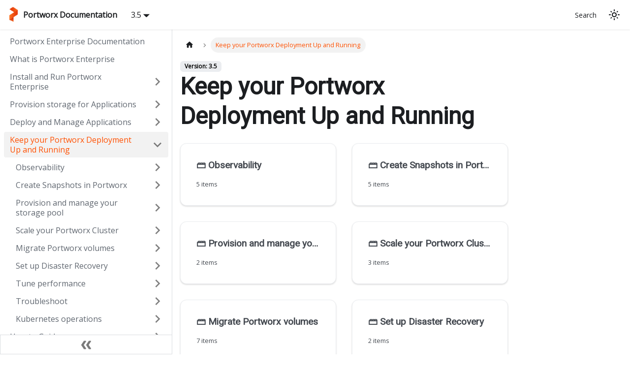

--- FILE ---
content_type: text/html; charset=UTF-8
request_url: https://docs.portworx.com/portworx-enterprise/operations
body_size: 5060
content:
<!doctype html>
<html lang="en" dir="ltr" class="docs-wrapper plugin-docs plugin-id-default docs-version-current docs-doc-page docs-doc-id-operations/index" data-has-hydrated="false">
<head>
<meta charset="UTF-8">
<meta name="generator" content="Docusaurus v3.8.1">
<title data-rh="true">Keep your Portworx Deployment Up and Running | Portworx Enterprise Documentation</title><meta data-rh="true" name="viewport" content="width=device-width,initial-scale=1"><meta data-rh="true" name="twitter:card" content="summary_large_image"><meta data-rh="true" property="og:url" content="https://docs.portworx.com/portworx-enterprise/operations"><meta data-rh="true" property="og:locale" content="en"><meta data-rh="true" name="docusaurus_locale" content="en"><meta data-rh="true" name="docsearch:language" content="en"><meta data-rh="true" name="docusaurus_version" content="current"><meta data-rh="true" name="docusaurus_tag" content="docs-default-current"><meta data-rh="true" name="docsearch:version" content="current"><meta data-rh="true" name="docsearch:docusaurus_tag" content="docs-default-current"><meta data-rh="true" property="og:title" content="Keep your Portworx Deployment Up and Running | Portworx Enterprise Documentation"><meta data-rh="true" name="description" content="Documentation for Portworx operations"><meta data-rh="true" property="og:description" content="Documentation for Portworx operations"><meta data-rh="true" name="keywords" content="operations, operate, maintain, maintenance"><link data-rh="true" rel="icon" href="/portworx-enterprise/img/product-logos/favicon.ico"><link data-rh="true" rel="canonical" href="https://docs.portworx.com/portworx-enterprise/operations"><link data-rh="true" rel="alternate" href="https://docs.portworx.com/portworx-enterprise/operations" hreflang="en"><link data-rh="true" rel="alternate" href="https://docs.portworx.com/portworx-enterprise/operations" hreflang="x-default"><script data-rh="true" type="application/ld+json">{"@context":"https://schema.org","@type":"BreadcrumbList","itemListElement":[{"@type":"ListItem","position":1,"name":"Keep your Portworx Deployment Up and Running","item":"https://docs.portworx.com/portworx-enterprise/operations/"}]}</script><link rel="preconnect" href="https://www.googletagmanager.com">
<script>window.dataLayer=window.dataLayer||[]</script>
<script>!function(e,t,a,n){e[n]=e[n]||[],e[n].push({"gtm.start":(new Date).getTime(),event:"gtm.js"});var g=t.getElementsByTagName(a)[0],m=t.createElement(a);m.async=!0,m.src="https://www.googletagmanager.com/gtm.js?id=GTM-5VJ3MJG",g.parentNode.insertBefore(m,g)}(window,document,"script","dataLayer")</script>


<meta name="google-site-verification" content="646_dieA6GJzZACuo7K-808izBrTeOKArcESkuX9_b0"><link rel="stylesheet" href="/portworx-enterprise/assets/css/styles.a3d4ee31.css">
<script src="/portworx-enterprise/assets/js/runtime~main.4391b18c.js" defer="defer"></script>
<script src="/portworx-enterprise/assets/js/main.60c2f0c2.js" defer="defer"></script>
</head>
<body class="navigation-with-keyboard">
<svg xmlns="http://www.w3.org/2000/svg" style="display: none;"><defs>
<symbol id="theme-svg-external-link" viewBox="0 0 24 24"><path fill="currentColor" d="M21 13v10h-21v-19h12v2h-10v15h17v-8h2zm3-12h-10.988l4.035 4-6.977 7.07 2.828 2.828 6.977-7.07 4.125 4.172v-11z"/></symbol>
</defs></svg>
<script>!function(){var t="light";var e=function(){try{return new URLSearchParams(window.location.search).get("docusaurus-theme")}catch(t){}}()||function(){try{return window.localStorage.getItem("theme")}catch(t){}}();document.documentElement.setAttribute("data-theme",e||t),document.documentElement.setAttribute("data-theme-choice",e||t)}(),function(){try{const c=new URLSearchParams(window.location.search).entries();for(var[t,e]of c)if(t.startsWith("docusaurus-data-")){var a=t.replace("docusaurus-data-","data-");document.documentElement.setAttribute(a,e)}}catch(t){}}()</script>
<noscript><iframe src="https://www.googletagmanager.com/ns.html?id=GTM-5VJ3MJG" height="0" width="0" style="display:none;visibility:hidden"></iframe></noscript><div id="__docusaurus"><div role="region" aria-label="Skip to main content"><a class="skipToContent_fXgn" href="#__docusaurus_skipToContent_fallback">Skip to main content</a></div><nav aria-label="Main" class="theme-layout-navbar navbar navbar--fixed-top"><div class="navbar__inner"><div class="theme-layout-navbar-left navbar__items"><button aria-label="Toggle navigation bar" aria-expanded="false" class="navbar__toggle clean-btn" type="button"><svg width="30" height="30" viewBox="0 0 30 30" aria-hidden="true"><path stroke="currentColor" stroke-linecap="round" stroke-miterlimit="10" stroke-width="2" d="M4 7h22M4 15h22M4 23h22"></path></svg></button><a href="https://docs.portworx.com" target="_self" rel="noopener noreferrer" class="navbar__brand"><div class="navbar__logo"><img src="/portworx-enterprise/img/product-logos/portworx-by-ps-stack-logo-full-color.png" alt="Portworx Logo" class="themedComponent_mlkZ themedComponent--light_NVdE"><img src="/portworx-enterprise/img/product-logos/portworx-by-ps-stack-logo-full-color.png" alt="Portworx Logo" class="themedComponent_mlkZ themedComponent--dark_xIcU"></div><b class="navbar__title text--truncate">Portworx Documentation</b></a><div class="navbar__item dropdown dropdown--hoverable"><a aria-current="page" class="navbar__link active" aria-haspopup="true" aria-expanded="false" role="button" href="/portworx-enterprise/operations">3.5</a><ul class="dropdown__menu"><li><a aria-current="page" class="dropdown__link dropdown__link--active" href="/portworx-enterprise/operations">3.5</a></li><li><a class="dropdown__link" href="/portworx-enterprise/3.4/operations">3.4</a></li><li><a class="dropdown__link" href="/portworx-enterprise/3.3/operations">3.3</a></li><li><a class="dropdown__link" href="/portworx-enterprise/3.2/operations">3.2</a></li><li><a class="dropdown__link" href="/portworx-enterprise/3.1/operations">3.1</a></li><li><a class="dropdown__link" href="/portworx-enterprise/3.0/operations">3.0</a></li></ul></div></div><div class="theme-layout-navbar-right navbar__items navbar__items--right"><a href="https://docs.portworx.com/advanced-search" target="_self" rel="noopener noreferrer" class="navbar__item navbar__link button button--outline button--secondary margin-right--sm">Search</a><div class="toggle_vylO colorModeToggle_DEke"><button class="clean-btn toggleButton_gllP toggleButtonDisabled_aARS" type="button" disabled="" title="system mode" aria-label="Switch between dark and light mode (currently system mode)"><svg viewBox="0 0 24 24" width="24" height="24" aria-hidden="true" class="toggleIcon_g3eP lightToggleIcon_pyhR"><path fill="currentColor" d="M12,9c1.65,0,3,1.35,3,3s-1.35,3-3,3s-3-1.35-3-3S10.35,9,12,9 M12,7c-2.76,0-5,2.24-5,5s2.24,5,5,5s5-2.24,5-5 S14.76,7,12,7L12,7z M2,13l2,0c0.55,0,1-0.45,1-1s-0.45-1-1-1l-2,0c-0.55,0-1,0.45-1,1S1.45,13,2,13z M20,13l2,0c0.55,0,1-0.45,1-1 s-0.45-1-1-1l-2,0c-0.55,0-1,0.45-1,1S19.45,13,20,13z M11,2v2c0,0.55,0.45,1,1,1s1-0.45,1-1V2c0-0.55-0.45-1-1-1S11,1.45,11,2z M11,20v2c0,0.55,0.45,1,1,1s1-0.45,1-1v-2c0-0.55-0.45-1-1-1C11.45,19,11,19.45,11,20z M5.99,4.58c-0.39-0.39-1.03-0.39-1.41,0 c-0.39,0.39-0.39,1.03,0,1.41l1.06,1.06c0.39,0.39,1.03,0.39,1.41,0s0.39-1.03,0-1.41L5.99,4.58z M18.36,16.95 c-0.39-0.39-1.03-0.39-1.41,0c-0.39,0.39-0.39,1.03,0,1.41l1.06,1.06c0.39,0.39,1.03,0.39,1.41,0c0.39-0.39,0.39-1.03,0-1.41 L18.36,16.95z M19.42,5.99c0.39-0.39,0.39-1.03,0-1.41c-0.39-0.39-1.03-0.39-1.41,0l-1.06,1.06c-0.39,0.39-0.39,1.03,0,1.41 s1.03,0.39,1.41,0L19.42,5.99z M7.05,18.36c0.39-0.39,0.39-1.03,0-1.41c-0.39-0.39-1.03-0.39-1.41,0l-1.06,1.06 c-0.39,0.39-0.39,1.03,0,1.41s1.03,0.39,1.41,0L7.05,18.36z"></path></svg><svg viewBox="0 0 24 24" width="24" height="24" aria-hidden="true" class="toggleIcon_g3eP darkToggleIcon_wfgR"><path fill="currentColor" d="M9.37,5.51C9.19,6.15,9.1,6.82,9.1,7.5c0,4.08,3.32,7.4,7.4,7.4c0.68,0,1.35-0.09,1.99-0.27C17.45,17.19,14.93,19,12,19 c-3.86,0-7-3.14-7-7C5,9.07,6.81,6.55,9.37,5.51z M12,3c-4.97,0-9,4.03-9,9s4.03,9,9,9s9-4.03,9-9c0-0.46-0.04-0.92-0.1-1.36 c-0.98,1.37-2.58,2.26-4.4,2.26c-2.98,0-5.4-2.42-5.4-5.4c0-1.81,0.89-3.42,2.26-4.4C12.92,3.04,12.46,3,12,3L12,3z"></path></svg><svg viewBox="0 0 24 24" width="24" height="24" aria-hidden="true" class="toggleIcon_g3eP systemToggleIcon_QzmC"><path fill="currentColor" d="m12 21c4.971 0 9-4.029 9-9s-4.029-9-9-9-9 4.029-9 9 4.029 9 9 9zm4.95-13.95c1.313 1.313 2.05 3.093 2.05 4.95s-0.738 3.637-2.05 4.95c-1.313 1.313-3.093 2.05-4.95 2.05v-14c1.857 0 3.637 0.737 4.95 2.05z"></path></svg></button></div><div class="navbarSearchContainer_Bca1"></div></div></div><div role="presentation" class="navbar-sidebar__backdrop"></div></nav><div id="__docusaurus_skipToContent_fallback" class="theme-layout-main main-wrapper mainWrapper_z2l0"><div class="docsWrapper_hBAB"><button aria-label="Scroll back to top" class="clean-btn theme-back-to-top-button backToTopButton_sjWU" type="button"></button><div class="docRoot_UBD9"><aside class="theme-doc-sidebar-container docSidebarContainer_YfHR"><div class="sidebarViewport_aRkj"><div class="sidebar_njMd"><nav aria-label="Docs sidebar" class="menu thin-scrollbar menu_SIkG"><ul class="theme-doc-sidebar-menu menu__list"><li class="theme-doc-sidebar-item-link theme-doc-sidebar-item-link-level-1 menu__list-item"><a class="menu__link" href="/portworx-enterprise/">Portworx Enterprise Documentation</a></li><li class="theme-doc-sidebar-item-link theme-doc-sidebar-item-link-level-1 menu__list-item"><a class="menu__link" href="/portworx-enterprise/what-is-portworx-enterprise">What is Portworx Enterprise</a></li><li class="theme-doc-sidebar-item-category theme-doc-sidebar-item-category-level-1 menu__list-item menu__list-item--collapsed"><div class="menu__list-item-collapsible"><a class="menu__link menu__link--sublist" href="/portworx-enterprise/platform">Install and Run Portworx Enterprise</a><button aria-label="Expand sidebar category &#x27;Install and Run Portworx Enterprise&#x27;" aria-expanded="false" type="button" class="clean-btn menu__caret"></button></div></li><li class="theme-doc-sidebar-item-category theme-doc-sidebar-item-category-level-1 menu__list-item menu__list-item--collapsed"><div class="menu__list-item-collapsible"><a class="menu__link menu__link--sublist" href="/portworx-enterprise/provision-storage">Provision storage for Applications</a><button aria-label="Expand sidebar category &#x27;Provision storage for Applications&#x27;" aria-expanded="false" type="button" class="clean-btn menu__caret"></button></div></li><li class="theme-doc-sidebar-item-category theme-doc-sidebar-item-category-level-1 menu__list-item menu__list-item--collapsed"><div class="menu__list-item-collapsible"><a class="menu__link menu__link--sublist" href="/portworx-enterprise/deploy-your-applications">Deploy and Manage Applications</a><button aria-label="Expand sidebar category &#x27;Deploy and Manage Applications&#x27;" aria-expanded="false" type="button" class="clean-btn menu__caret"></button></div></li><li class="theme-doc-sidebar-item-category theme-doc-sidebar-item-category-level-1 menu__list-item"><div class="menu__list-item-collapsible menu__list-item-collapsible--active"><a class="menu__link menu__link--sublist menu__link--active" aria-current="page" href="/portworx-enterprise/operations">Keep your Portworx Deployment Up and Running</a><button aria-label="Collapse sidebar category &#x27;Keep your Portworx Deployment Up and Running&#x27;" aria-expanded="true" type="button" class="clean-btn menu__caret"></button></div><ul class="menu__list"><li class="theme-doc-sidebar-item-category theme-doc-sidebar-item-category-level-2 menu__list-item menu__list-item--collapsed"><div class="menu__list-item-collapsible"><a class="menu__link menu__link--sublist" tabindex="0" href="/portworx-enterprise/operations/observability">Observability</a><button aria-label="Expand sidebar category &#x27;Observability&#x27;" aria-expanded="false" type="button" class="clean-btn menu__caret"></button></div></li><li class="theme-doc-sidebar-item-category theme-doc-sidebar-item-category-level-2 menu__list-item menu__list-item--collapsed"><div class="menu__list-item-collapsible"><a class="menu__link menu__link--sublist" tabindex="0" href="/portworx-enterprise/operations/create-snapshots">Create Snapshots in Portworx</a><button aria-label="Expand sidebar category &#x27;Create Snapshots in Portworx&#x27;" aria-expanded="false" type="button" class="clean-btn menu__caret"></button></div></li><li class="theme-doc-sidebar-item-category theme-doc-sidebar-item-category-level-2 menu__list-item menu__list-item--collapsed"><div class="menu__list-item-collapsible"><a class="menu__link menu__link--sublist" tabindex="0" href="/portworx-enterprise/operations/storage-pool">Provision and manage your storage pool</a><button aria-label="Expand sidebar category &#x27;Provision and manage your storage pool&#x27;" aria-expanded="false" type="button" class="clean-btn menu__caret"></button></div></li><li class="theme-doc-sidebar-item-category theme-doc-sidebar-item-category-level-2 menu__list-item menu__list-item--collapsed"><div class="menu__list-item-collapsible"><a class="menu__link menu__link--sublist" tabindex="0" href="/portworx-enterprise/operations/scale-portworx-cluster">Scale your Portworx Cluster</a><button aria-label="Expand sidebar category &#x27;Scale your Portworx Cluster&#x27;" aria-expanded="false" type="button" class="clean-btn menu__caret"></button></div></li><li class="theme-doc-sidebar-item-category theme-doc-sidebar-item-category-level-2 menu__list-item menu__list-item--collapsed"><div class="menu__list-item-collapsible"><a class="menu__link menu__link--sublist" tabindex="0" href="/portworx-enterprise/operations/migration">Migrate Portworx volumes</a><button aria-label="Expand sidebar category &#x27;Migrate Portworx volumes&#x27;" aria-expanded="false" type="button" class="clean-btn menu__caret"></button></div></li><li class="theme-doc-sidebar-item-category theme-doc-sidebar-item-category-level-2 menu__list-item menu__list-item--collapsed"><div class="menu__list-item-collapsible"><a class="menu__link menu__link--sublist" tabindex="0" href="/portworx-enterprise/operations/disaster-recovery">Set up Disaster Recovery</a><button aria-label="Expand sidebar category &#x27;Set up Disaster Recovery&#x27;" aria-expanded="false" type="button" class="clean-btn menu__caret"></button></div></li><li class="theme-doc-sidebar-item-category theme-doc-sidebar-item-category-level-2 menu__list-item menu__list-item--collapsed"><div class="menu__list-item-collapsible"><a class="menu__link menu__link--sublist" tabindex="0" href="/portworx-enterprise/operations/tune-performance">Tune performance</a><button aria-label="Expand sidebar category &#x27;Tune performance&#x27;" aria-expanded="false" type="button" class="clean-btn menu__caret"></button></div></li><li class="theme-doc-sidebar-item-category theme-doc-sidebar-item-category-level-2 menu__list-item menu__list-item--collapsed"><div class="menu__list-item-collapsible"><a class="menu__link menu__link--sublist" tabindex="0" href="/portworx-enterprise/operations/troubleshooting">Troubleshoot</a><button aria-label="Expand sidebar category &#x27;Troubleshoot&#x27;" aria-expanded="false" type="button" class="clean-btn menu__caret"></button></div></li><li class="theme-doc-sidebar-item-category theme-doc-sidebar-item-category-level-2 menu__list-item menu__list-item--collapsed"><div class="menu__list-item-collapsible"><a class="menu__link menu__link--sublist" tabindex="0" href="/portworx-enterprise/operations/operate-kubernetes">Kubernetes operations</a><button aria-label="Expand sidebar category &#x27;Kubernetes operations&#x27;" aria-expanded="false" type="button" class="clean-btn menu__caret"></button></div></li><li class="theme-doc-sidebar-item-link theme-doc-sidebar-item-link-level-2 menu__list-item auto-sidebar-hide"><a class="menu__link" tabindex="0" href="/portworx-enterprise/operations/add-journal-dev">Adding journal device to existing Portworx nodes</a></li><li class="theme-doc-sidebar-item-link theme-doc-sidebar-item-link-level-2 menu__list-item auto-sidebar-hide"><a class="menu__link" tabindex="0" href="/portworx-enterprise/operations/k8s-node-rejoin">Rejoin a decommissioned Portworx node back to the cluster in Kubernetes</a></li><li class="theme-doc-sidebar-item-link theme-doc-sidebar-item-link-level-2 menu__list-item auto-sidebar-hide"><a class="menu__link" tabindex="0" href="/portworx-enterprise/operations/maintenance-mode">Maintenance Commands</a></li><li class="theme-doc-sidebar-item-link theme-doc-sidebar-item-link-level-2 menu__list-item auto-sidebar-hide"><a class="menu__link" tabindex="0" href="/portworx-enterprise/operations/storageless-nodes">Storageless nodes with Portworx Enterprise</a></li></ul></li><li class="theme-doc-sidebar-item-category theme-doc-sidebar-item-category-level-1 menu__list-item menu__list-item--collapsed"><div class="menu__list-item-collapsible"><a class="menu__link menu__link--sublist" href="/portworx-enterprise/how-to-guides">How to Guides</a><button aria-label="Expand sidebar category &#x27;How to Guides&#x27;" aria-expanded="false" type="button" class="clean-btn menu__caret"></button></div></li><li class="theme-doc-sidebar-item-category theme-doc-sidebar-item-category-level-1 menu__list-item menu__list-item--collapsed"><div class="menu__list-item-collapsible"><a class="menu__link menu__link--sublist" href="/portworx-enterprise/reference-architectures">Architecture References</a><button aria-label="Expand sidebar category &#x27;Architecture References&#x27;" aria-expanded="false" type="button" class="clean-btn menu__caret"></button></div></li><li class="theme-doc-sidebar-item-category theme-doc-sidebar-item-category-level-1 menu__list-item menu__list-item--collapsed"><div class="menu__list-item-collapsible"><a class="menu__link menu__link--sublist" href="/portworx-enterprise/concepts">Concepts</a><button aria-label="Expand sidebar category &#x27;Concepts&#x27;" aria-expanded="false" type="button" class="clean-btn menu__caret"></button></div></li><li class="theme-doc-sidebar-item-category theme-doc-sidebar-item-category-level-1 menu__list-item menu__list-item--collapsed"><div class="menu__list-item-collapsible"><a class="menu__link menu__link--sublist" href="/portworx-enterprise/reference">Reference</a><button aria-label="Expand sidebar category &#x27;Reference&#x27;" aria-expanded="false" type="button" class="clean-btn menu__caret"></button></div></li><li class="theme-doc-sidebar-item-category theme-doc-sidebar-item-category-level-1 menu__list-item menu__list-item--collapsed"><div class="menu__list-item-collapsible"><a class="menu__link menu__link--sublist" href="/portworx-enterprise/support-matrix">Portworx Enterprise Support Matrix</a><button aria-label="Expand sidebar category &#x27;Portworx Enterprise Support Matrix&#x27;" aria-expanded="false" type="button" class="clean-btn menu__caret"></button></div></li><li class="theme-doc-sidebar-item-category theme-doc-sidebar-item-category-level-1 menu__list-item menu__list-item--collapsed"><div class="menu__list-item-collapsible"><a class="menu__link menu__link--sublist" href="/portworx-enterprise/support">Portworx Support and Policies</a><button aria-label="Expand sidebar category &#x27;Portworx Support and Policies&#x27;" aria-expanded="false" type="button" class="clean-btn menu__caret"></button></div></li><li class="theme-doc-sidebar-item-category theme-doc-sidebar-item-category-level-1 menu__list-item menu__list-item--collapsed"><div class="menu__list-item-collapsible"><a class="menu__link menu__link--sublist menu__link--sublist-caret" role="button" aria-expanded="false" href="/portworx-enterprise/release-notes">Release Notes</a></div></li><li class="theme-doc-sidebar-item-category theme-doc-sidebar-item-category-level-1 menu__list-item menu__list-item--collapsed auto-sidebar-hide"><div class="menu__list-item-collapsible"><a class="menu__link menu__link--sublist menu__link--sublist-caret" role="button" aria-expanded="false" href="/portworx-enterprise/shared/hidden/install-pks/install-pks-vsphere-local">shared</a></div></li></ul></nav><button type="button" title="Collapse sidebar" aria-label="Collapse sidebar" class="button button--secondary button--outline collapseSidebarButton_PEFL"><svg width="20" height="20" aria-hidden="true" class="collapseSidebarButtonIcon_kv0_"><g fill="#7a7a7a"><path d="M9.992 10.023c0 .2-.062.399-.172.547l-4.996 7.492a.982.982 0 01-.828.454H1c-.55 0-1-.453-1-1 0-.2.059-.403.168-.551l4.629-6.942L.168 3.078A.939.939 0 010 2.528c0-.548.45-.997 1-.997h2.996c.352 0 .649.18.828.45L9.82 9.472c.11.148.172.347.172.55zm0 0"></path><path d="M19.98 10.023c0 .2-.058.399-.168.547l-4.996 7.492a.987.987 0 01-.828.454h-3c-.547 0-.996-.453-.996-1 0-.2.059-.403.168-.551l4.625-6.942-4.625-6.945a.939.939 0 01-.168-.55 1 1 0 01.996-.997h3c.348 0 .649.18.828.45l4.996 7.492c.11.148.168.347.168.55zm0 0"></path></g></svg></button></div></div></aside><main class="docMainContainer_TBSr"><div class="container padding-top--md padding-bottom--lg"><div class="row"><div class="col docItemCol_VOVn"><div class="docItemContainer_Djhp"><article><nav class="theme-doc-breadcrumbs breadcrumbsContainer_Z_bl" aria-label="Breadcrumbs"><ul class="breadcrumbs"><li class="breadcrumbs__item"><a aria-label="Home page" class="breadcrumbs__link" href="/portworx-enterprise/"><svg viewBox="0 0 24 24" class="breadcrumbHomeIcon_YNFT"><path d="M10 19v-5h4v5c0 .55.45 1 1 1h3c.55 0 1-.45 1-1v-7h1.7c.46 0 .68-.57.33-.87L12.67 3.6c-.38-.34-.96-.34-1.34 0l-8.36 7.53c-.34.3-.13.87.33.87H5v7c0 .55.45 1 1 1h3c.55 0 1-.45 1-1z" fill="currentColor"></path></svg></a></li><li class="breadcrumbs__item breadcrumbs__item--active"><span class="breadcrumbs__link">Keep your Portworx Deployment Up and Running</span></li></ul></nav><span class="theme-doc-version-badge badge badge--secondary">Version: 3.5</span><div class="theme-doc-markdown markdown"><header><h1>Keep your Portworx Deployment Up and Running</h1></header><section class="row"><article class="docCardListItem_W1sv col col--6"><a class="card padding--lg cardContainer_fWXF" href="/portworx-enterprise/operations/observability"><h2 class="text--truncate cardTitle_rnsV" title="Observability">🗃️<!-- --> <!-- -->Observability</h2><p class="text--truncate cardDescription_PWke" title="5 items">5 items</p></a></article><article class="docCardListItem_W1sv col col--6"><a class="card padding--lg cardContainer_fWXF" href="/portworx-enterprise/operations/create-snapshots"><h2 class="text--truncate cardTitle_rnsV" title="Create Snapshots in Portworx">🗃️<!-- --> <!-- -->Create Snapshots in Portworx</h2><p class="text--truncate cardDescription_PWke" title="5 items">5 items</p></a></article><article class="docCardListItem_W1sv col col--6"><a class="card padding--lg cardContainer_fWXF" href="/portworx-enterprise/operations/storage-pool"><h2 class="text--truncate cardTitle_rnsV" title="Provision and manage your storage pool">🗃️<!-- --> <!-- -->Provision and manage your storage pool</h2><p class="text--truncate cardDescription_PWke" title="2 items">2 items</p></a></article><article class="docCardListItem_W1sv col col--6"><a class="card padding--lg cardContainer_fWXF" href="/portworx-enterprise/operations/scale-portworx-cluster"><h2 class="text--truncate cardTitle_rnsV" title="Scale your Portworx Cluster">🗃️<!-- --> <!-- -->Scale your Portworx Cluster</h2><p class="text--truncate cardDescription_PWke" title="3 items">3 items</p></a></article><article class="docCardListItem_W1sv col col--6"><a class="card padding--lg cardContainer_fWXF" href="/portworx-enterprise/operations/migration"><h2 class="text--truncate cardTitle_rnsV" title="Migrate Portworx volumes">🗃️<!-- --> <!-- -->Migrate Portworx volumes</h2><p class="text--truncate cardDescription_PWke" title="7 items">7 items</p></a></article><article class="docCardListItem_W1sv col col--6"><a class="card padding--lg cardContainer_fWXF" href="/portworx-enterprise/operations/disaster-recovery"><h2 class="text--truncate cardTitle_rnsV" title="Set up Disaster Recovery">🗃️<!-- --> <!-- -->Set up Disaster Recovery</h2><p class="text--truncate cardDescription_PWke" title="2 items">2 items</p></a></article><article class="docCardListItem_W1sv col col--6"><a class="card padding--lg cardContainer_fWXF" href="/portworx-enterprise/operations/tune-performance"><h2 class="text--truncate cardTitle_rnsV" title="Tune performance">🗃️<!-- --> <!-- -->Tune performance</h2><p class="text--truncate cardDescription_PWke" title="4 items">4 items</p></a></article><article class="docCardListItem_W1sv col col--6"><a class="card padding--lg cardContainer_fWXF" href="/portworx-enterprise/operations/troubleshooting"><h2 class="text--truncate cardTitle_rnsV" title="Troubleshoot">🗃️<!-- --> <!-- -->Troubleshoot</h2><p class="text--truncate cardDescription_PWke" title="9 items">9 items</p></a></article><article class="docCardListItem_W1sv col col--6"><a class="card padding--lg cardContainer_fWXF" href="/portworx-enterprise/operations/operate-kubernetes"><h2 class="text--truncate cardTitle_rnsV" title="Kubernetes operations">🗃️<!-- --> <!-- -->Kubernetes operations</h2><p class="text--truncate cardDescription_PWke" title="2 items">2 items</p></a></article><article class="docCardListItem_W1sv col col--6"><a class="card padding--lg cardContainer_fWXF auto-sidebar-hide" href="/portworx-enterprise/operations/add-journal-dev"><h2 class="text--truncate cardTitle_rnsV" title="Adding journal device to existing Portworx nodes">📄️<!-- --> <!-- -->Adding journal device to existing Portworx nodes</h2><p class="text--truncate cardDescription_PWke" title="Discover how to add a journal device to a Portworx node to increase performance.">Discover how to add a journal device to a Portworx node to increase performance.</p></a></article><article class="docCardListItem_W1sv col col--6"><a class="card padding--lg cardContainer_fWXF auto-sidebar-hide" href="/portworx-enterprise/operations/k8s-node-rejoin"><h2 class="text--truncate cardTitle_rnsV" title="Rejoin a decommissioned Portworx node back to the cluster in Kubernetes">📄️<!-- --> <!-- -->Rejoin a decommissioned Portworx node back to the cluster in Kubernetes</h2><p class="text--truncate cardDescription_PWke" title="This guide provides a recommended workflow for rejoining a decommissioned node with its original cluster.">This guide provides a recommended workflow for rejoining a decommissioned node with its original cluster.</p></a></article><article class="docCardListItem_W1sv col col--6"><a class="card padding--lg cardContainer_fWXF auto-sidebar-hide" href="/portworx-enterprise/operations/maintenance-mode"><h2 class="text--truncate cardTitle_rnsV" title="Maintenance Commands">📄️<!-- --> <!-- -->Maintenance Commands</h2><p class="text--truncate cardDescription_PWke" title="Explore commands needed for maintenance operations using Portworx.  Try today!">Explore commands needed for maintenance operations using Portworx.  Try today!</p></a></article><article class="docCardListItem_W1sv col col--6"><a class="card padding--lg cardContainer_fWXF auto-sidebar-hide" href="/portworx-enterprise/operations/storageless-nodes"><h2 class="text--truncate cardTitle_rnsV" title="Storageless nodes with Portworx Enterprise">📄️<!-- --> <!-- -->Storageless nodes with Portworx Enterprise</h2><p class="text--truncate cardDescription_PWke" title="Run Portworx Enterprise so the storage in a Portworx cluster is consumed by apps running on nodes without storage. Learn how to add a new node with no storage today!">Run Portworx Enterprise so the storage in a Portworx cluster is consumed by apps running on nodes without storage. Learn how to add a new node with no storage today!</p></a></article></section></div></article><nav class="docusaurus-mt-lg pagination-nav" aria-label="Docs pages"><a class="pagination-nav__link pagination-nav__link--prev" href="/portworx-enterprise/deploy-your-applications/stateful-applications/stork"><div class="pagination-nav__sublabel">Previous</div><div class="pagination-nav__label">Use Stork with Portworx</div></a><a class="pagination-nav__link pagination-nav__link--next" href="/portworx-enterprise/operations/observability"><div class="pagination-nav__sublabel">Next</div><div class="pagination-nav__label">Observability</div></a></nav></div></div></div></div></main></div></div></div><footer class="theme-layout-footer footer footer--dark"><div class="container container-fluid"><div class="row footer__links"><div class="theme-layout-footer-column col footer__col"><div class="footer__title">Docs</div><ul class="footer__items clean-list"><li class="footer__item"><a href="https://docs.portworx.com/portworx-enterprise/" target="_self" rel="noopener noreferrer" class="footer__link-item">Portworx Enterprise</a></li><li class="footer__item"><a href="https://docs.portworx.com/portworx-csi/" target="_self" rel="noopener noreferrer" class="footer__link-item">Portworx CSI</a></li><li class="footer__item"><a href="https://docs.portworx.com/portworx-data-services/" target="_self" rel="noopener noreferrer" class="footer__link-item">Portworx Data Services</a></li><li class="footer__item"><a href="https://docs.portworx.com/portworx-backup-on-prem/" target="_self" rel="noopener noreferrer" class="footer__link-item">Portworx Backup on-prem</a></li><li class="footer__item"><a href="https://docs.portworx.com/portworx-central-on-prem/" target="_self" rel="noopener noreferrer" class="footer__link-item">Portworx Central on-prem</a></li><li class="footer__item"><a href="https://docs.portworx.com/px-cli/" target="_self" rel="noopener noreferrer" class="footer__link-item">PX CLI</a></li></ul></div><div class="theme-layout-footer-column col footer__col"><div class="footer__title">Community</div><ul class="footer__items clean-list"><li class="footer__item"><a href="https://www.youtube.com/c/Portworx" target="_blank" rel="noopener noreferrer" class="footer__link-item">YouTube<svg width="13.5" height="13.5" aria-hidden="true" class="iconExternalLink_nPIU"><use href="#theme-svg-external-link"></use></svg></a></li><li class="footer__item"><a href="https://www.linkedin.com/company/portworx" target="_blank" rel="noopener noreferrer" class="footer__link-item">LinkedIn<svg width="13.5" height="13.5" aria-hidden="true" class="iconExternalLink_nPIU"><use href="#theme-svg-external-link"></use></svg></a></li></ul></div></div><div class="footer__bottom text--center"><div class="footer__copyright">Copyright © 2026 Portworx by Pure Storage.</div></div></div></footer></div>
</body>
</html>

--- FILE ---
content_type: application/javascript; charset=UTF-8
request_url: https://docs.portworx.com/portworx-enterprise/assets/js/602885.34711014.js
body_size: 2929
content:
"use strict";(self.webpackChunkpxdocs_docusaurus=self.webpackChunkpxdocs_docusaurus||[]).push([["602885"],{517088:function(e,t,s){s.d(t,{Z:()=>ei});var n=s(785893),a=s(667294),l=s(579741),i=s(285346);let o=a.createContext(null);function r(e){let{children:t,content:s}=e,l=(0,a.useMemo)(()=>({metadata:s.metadata,frontMatter:s.frontMatter,assets:s.assets,contentTitle:s.contentTitle,toc:s.toc}),[s]);return(0,n.jsx)(o.Provider,{value:l,children:t})}function c(){let e=(0,a.useContext)(o);if(null===e)throw new i.i6("DocProvider");return e}function d(){let{metadata:e,frontMatter:t,assets:s}=c();return(0,n.jsx)(l.d,{title:e.title,description:e.description,keywords:t.keywords,image:s.image??t.image})}var u=s(467026),h=s(854704),m=s(96025),b=s(83012);function x(e){let{permalink:t,title:s,subLabel:a,isNext:l}=e;return(0,n.jsxs)(b.Z,{className:(0,u.Z)("pagination-nav__link",l?"pagination-nav__link--next":"pagination-nav__link--prev"),to:t,children:[a&&(0,n.jsx)("div",{className:"pagination-nav__sublabel",children:a}),(0,n.jsx)("div",{className:"pagination-nav__label",children:s})]})}function p(e){let{className:t,previous:s,next:a}=e;return(0,n.jsxs)("nav",{className:(0,u.Z)(t,"pagination-nav"),"aria-label":(0,m.I)({id:"theme.docs.paginator.navAriaLabel",message:"Docs pages",description:"The ARIA label for the docs pagination"}),children:[s&&(0,n.jsx)(x,{...s,subLabel:(0,n.jsx)(m.Z,{id:"theme.docs.paginator.previous",description:"The label used to navigate to the previous doc",children:"Previous"})}),a&&(0,n.jsx)(x,{...a,subLabel:(0,n.jsx)(m.Z,{id:"theme.docs.paginator.next",description:"The label used to navigate to the next doc",children:"Next"}),isNext:!0})]})}function j(){let{metadata:e}=c();return(0,n.jsx)(p,{className:"docusaurus-mt-lg",previous:e.previous,next:e.next})}var v=s(402933),g=s(98057),f=s(784681),_=s(193896),C=s(868529);let N={unreleased:function(e){let{siteTitle:t,versionMetadata:s}=e;return(0,n.jsx)(m.Z,{id:"theme.docs.versions.unreleasedVersionLabel",description:"The label used to tell the user that he's browsing an unreleased doc version",values:{siteTitle:t,versionLabel:(0,n.jsx)("b",{children:s.label})},children:"This is unreleased documentation for {siteTitle} {versionLabel} version."})},unmaintained:function(e){let{siteTitle:t,versionMetadata:s}=e;return(0,n.jsx)(m.Z,{id:"theme.docs.versions.unmaintainedVersionLabel",description:"The label used to tell the user that he's browsing an unmaintained doc version",values:{siteTitle:t,versionLabel:(0,n.jsx)("b",{children:s.label})},children:"This is documentation for {siteTitle} {versionLabel}, which is no longer actively maintained."})}};function Z(e){let t=N[e.versionMetadata.banner];return(0,n.jsx)(t,{...e})}function k(e){let{versionLabel:t,to:s,onClick:a}=e;return(0,n.jsx)(m.Z,{id:"theme.docs.versions.latestVersionSuggestionLabel",description:"The label used to tell the user to check the latest version",values:{versionLabel:t,latestVersionLink:(0,n.jsx)("b",{children:(0,n.jsx)(b.Z,{to:s,onClick:a,children:(0,n.jsx)(m.Z,{id:"theme.docs.versions.latestVersionLinkLabel",description:"The label used for the latest version suggestion link label",children:"latest version"})})})},children:"For up-to-date documentation, see the {latestVersionLink} ({versionLabel})."})}function L(e){let{className:t,versionMetadata:s}=e,{siteConfig:{title:a}}=(0,v.Z)(),{pluginId:l}=(0,g.gA)({failfast:!0}),{savePreferredVersionName:i}=(0,_.J)(l),{latestDocSuggestion:o,latestVersionSuggestion:r}=(0,g.Jo)(l),c=o??r.docs.find(e=>e.id===r.mainDocId);return(0,n.jsxs)("div",{className:(0,u.Z)(t,f.k.docs.docVersionBanner,"alert alert--warning margin-bottom--md"),role:"alert",children:[(0,n.jsx)("div",{children:(0,n.jsx)(Z,{siteTitle:a,versionMetadata:s})}),(0,n.jsx)("div",{className:"margin-top--md",children:(0,n.jsx)(k,{versionLabel:r.label,to:c.path,onClick:()=>i(r.name)})})]})}function T(e){let{className:t}=e,s=(0,C.E)();return s.banner?(0,n.jsx)(L,{className:t,versionMetadata:s}):null}function w(e){let{className:t}=e,s=(0,C.E)();return s.badge?(0,n.jsx)("span",{className:(0,u.Z)(t,f.k.docs.docVersionBadge,"badge badge--secondary"),children:(0,n.jsx)(m.Z,{id:"theme.docs.versionBadge.label",values:{versionLabel:s.label},children:"Version: {versionLabel}"})}):null}let I={tag:"tag_zVej",tagRegular:"tagRegular_sFm0",tagWithCount:"tagWithCount_h2kH"};function B(e){let{permalink:t,label:s,count:a,description:l}=e;return(0,n.jsxs)(b.Z,{rel:"tag",href:t,title:l,className:(0,u.Z)(I.tag,a?I.tagWithCount:I.tagRegular),children:[s,a&&(0,n.jsx)("span",{children:a})]})}function y(e){let{tags:t}=e;return(0,n.jsxs)(n.Fragment,{children:[(0,n.jsx)("b",{children:(0,n.jsx)(m.Z,{id:"theme.tags.tagsListLabel",description:"The label alongside a tag list",children:"Tags:"})}),(0,n.jsx)("ul",{className:(0,u.Z)("tags_jXut","padding--none","margin-left--sm"),children:t.map(e=>(0,n.jsx)("li",{className:"tag_QGVx",children:(0,n.jsx)(B,{...e})},e.permalink))})]})}var E=s(86594);function V(){let{metadata:e}=c(),{editUrl:t,lastUpdatedAt:s,lastUpdatedBy:a,tags:l}=e,i=l.length>0,o=!!(t||s||a);return i||o?(0,n.jsxs)("footer",{className:(0,u.Z)(f.k.docs.docFooter,"docusaurus-mt-lg"),children:[i&&(0,n.jsx)("div",{className:(0,u.Z)("row margin-top--sm",f.k.docs.docFooterTagsRow),children:(0,n.jsx)("div",{className:"col",children:(0,n.jsx)(y,{tags:l})})}),o&&(0,n.jsx)(E.Z,{className:(0,u.Z)("margin-top--sm",f.k.docs.docFooterEditMetaRow),editUrl:t,lastUpdatedAt:s,lastUpdatedBy:a})]}):null}var M=s(257455),A=s(276365);let H={tocCollapsibleButton:"tocCollapsibleButton_TO0P",tocCollapsibleButtonExpanded:"tocCollapsibleButtonExpanded_MG3E"};function F(e){let{collapsed:t,...s}=e;return(0,n.jsx)("button",{type:"button",...s,className:(0,u.Z)("clean-btn",H.tocCollapsibleButton,!t&&H.tocCollapsibleButtonExpanded,s.className),children:(0,n.jsx)(m.Z,{id:"theme.TOCCollapsible.toggleButtonLabel",description:"The label used by the button on the collapsible TOC component",children:"On this page"})})}let R={tocCollapsible:"tocCollapsible_ETCw",tocCollapsibleContent:"tocCollapsibleContent_vkbj",tocCollapsibleExpanded:"tocCollapsibleExpanded_sAul"};function O(e){let{toc:t,className:s,minHeadingLevel:a,maxHeadingLevel:l}=e,{collapsed:i,toggleCollapsed:o}=(0,M.u)({initialState:!0});return(0,n.jsxs)("div",{className:(0,u.Z)(R.tocCollapsible,!i&&R.tocCollapsibleExpanded,s),children:[(0,n.jsx)(F,{collapsed:i,onClick:o}),(0,n.jsx)(M.z,{lazy:!0,className:R.tocCollapsibleContent,collapsed:i,children:(0,n.jsx)(A.Z,{toc:t,minHeadingLevel:a,maxHeadingLevel:l})})]})}function D(){let{toc:e,frontMatter:t}=c();return(0,n.jsx)(O,{toc:e,minHeadingLevel:t.toc_min_heading_level,maxHeadingLevel:t.toc_max_heading_level,className:(0,u.Z)(f.k.docs.docTocMobile,"tocMobile_ITEo")})}var P=s(107016);function z(){let{toc:e,frontMatter:t}=c();return(0,n.jsx)(P.Z,{toc:e,minHeadingLevel:t.toc_min_heading_level,maxHeadingLevel:t.toc_max_heading_level,className:f.k.docs.docTocDesktop})}var U=s(134403),G=s(995939);function J(e){let{children:t}=e,s=function(){let{metadata:e,frontMatter:t,contentTitle:s}=c();return t.hide_title||void 0!==s?null:e.title}();return(0,n.jsxs)("div",{className:(0,u.Z)(f.k.docs.docMarkdown,"markdown"),children:[s&&(0,n.jsx)("header",{children:(0,n.jsx)(U.Z,{as:"h1",children:s})}),(0,n.jsx)(G.Z,{children:t})]})}var S=s(969369),W=s(579246),$=s(904757);function Q(e){return(0,n.jsx)("svg",{viewBox:"0 0 24 24",...e,children:(0,n.jsx)("path",{d:"M10 19v-5h4v5c0 .55.45 1 1 1h3c.55 0 1-.45 1-1v-7h1.7c.46 0 .68-.57.33-.87L12.67 3.6c-.38-.34-.96-.34-1.34 0l-8.36 7.53c-.34.3-.13.87.33.87H5v7c0 .55.45 1 1 1h3c.55 0 1-.45 1-1z",fill:"currentColor"})})}function X(){let e=(0,$.ZP)("/");return(0,n.jsx)("li",{className:"breadcrumbs__item",children:(0,n.jsx)(b.Z,{"aria-label":(0,m.I)({id:"theme.docs.breadcrumbs.home",message:"Home page",description:"The ARIA label for the home page in the breadcrumbs"}),className:"breadcrumbs__link",href:e,children:(0,n.jsx)(Q,{className:"breadcrumbHomeIcon_YNFT"})})})}var Y=s(994819);function q(e){let t=function(e){let{breadcrumbs:t}=e,{siteConfig:s}=(0,v.Z)();return{"@context":"https://schema.org","@type":"BreadcrumbList",itemListElement:t.filter(e=>e.href).map((e,t)=>({"@type":"ListItem",position:t+1,name:e.label,item:`${s.url}${e.href}`}))}}({breadcrumbs:e.breadcrumbs});return(0,n.jsx)(Y.Z,{children:(0,n.jsx)("script",{type:"application/ld+json",children:JSON.stringify(t)})})}let K={breadcrumbsContainer:"breadcrumbsContainer_Z_bl"};function ee(e){let{children:t,href:s,isLast:a}=e,l="breadcrumbs__link";return a?(0,n.jsx)("span",{className:l,children:t}):s?(0,n.jsx)(b.Z,{className:l,href:s,children:(0,n.jsx)("span",{children:t})}):(0,n.jsx)("span",{className:l,children:t})}function et(e){let{children:t,active:s}=e;return(0,n.jsx)("li",{className:(0,u.Z)("breadcrumbs__item",{"breadcrumbs__item--active":s}),children:t})}function es(){let e=(0,S.s1)(),t=(0,W.Ns)();return e?(0,n.jsxs)(n.Fragment,{children:[(0,n.jsx)(q,{breadcrumbs:e}),(0,n.jsx)("nav",{className:(0,u.Z)(f.k.docs.docBreadcrumbs,K.breadcrumbsContainer),"aria-label":(0,m.I)({id:"theme.docs.breadcrumbs.navAriaLabel",message:"Breadcrumbs",description:"The ARIA label for the breadcrumbs"}),children:(0,n.jsxs)("ul",{className:"breadcrumbs",children:[t&&(0,n.jsx)(X,{}),e.map((t,s)=>{let a=s===e.length-1,l="category"===t.type&&t.linkUnlisted?void 0:t.href;return(0,n.jsx)(et,{active:a,children:(0,n.jsx)(ee,{href:l,isLast:a,children:t.label})},s)})]})})]}):null}var en=s(807929);let ea={docItemContainer:"docItemContainer_Djhp",docItemCol:"docItemCol_VOVn"};function el(e){let{children:t}=e,s=function(){let{frontMatter:e,toc:t}=c(),s=(0,h.i)(),a=e.hide_table_of_contents,l=!a&&t.length>0;return{hidden:a,mobile:l?(0,n.jsx)(D,{}):void 0,desktop:l&&("desktop"===s||"ssr"===s)?(0,n.jsx)(z,{}):void 0}}(),{metadata:a}=c();return(0,n.jsxs)("div",{className:"row",children:[(0,n.jsxs)("div",{className:(0,u.Z)("col",!s.hidden&&ea.docItemCol),children:[(0,n.jsx)(en.Z,{metadata:a}),(0,n.jsx)(T,{}),(0,n.jsxs)("div",{className:ea.docItemContainer,children:[(0,n.jsxs)("article",{children:[(0,n.jsx)(es,{}),(0,n.jsx)(w,{}),s.mobile,(0,n.jsx)(J,{children:t}),(0,n.jsx)(V,{})]}),(0,n.jsx)(j,{})]})]}),s.desktop&&(0,n.jsx)("div",{className:"col col--3",children:s.desktop})]})}function ei(e){let t=`docs-doc-id-${e.content.metadata.id}`,s=e.content;return(0,n.jsx)(r,{content:e.content,children:(0,n.jsxs)(l.FG,{className:t,children:[(0,n.jsx)(d,{}),(0,n.jsx)(el,{children:(0,n.jsx)(s,{})})]})})}}}]);

--- FILE ---
content_type: application/javascript; charset=UTF-8
request_url: https://docs.portworx.com/portworx-enterprise/assets/js/de78cd8a.4bf7c2bd.js
body_size: 27960
content:
"use strict";(self.webpackChunkpxdocs_docusaurus=self.webpackChunkpxdocs_docusaurus||[]).push([["193611"],{486107:function(e){e.exports=JSON.parse('{"version":{"pluginId":"default","version":"current","label":"3.5","banner":null,"badge":true,"noIndex":false,"className":"docs-version-current","isLast":true,"docsSidebars":{"pxEnterpriseSidebar":[{"type":"link","label":"Portworx Enterprise Documentation","href":"/portworx-enterprise/","docId":"index","unlisted":false},{"type":"link","label":"What is Portworx Enterprise","href":"/portworx-enterprise/what-is-portworx-enterprise","docId":"what-is-portworx-enterprise","unlisted":false},{"type":"category","label":"Install and Run Portworx Enterprise","collapsible":true,"collapsed":true,"items":[{"type":"link","label":"Planning your Portworx Deployment","href":"/portworx-enterprise/platform/deployment-approach","docId":"platform/deployment-approach","unlisted":false},{"type":"link","label":"System Requirements","href":"/portworx-enterprise/platform/prerequisites","docId":"platform/prerequisites","unlisted":false},{"type":"category","label":"Install Portworx Enterprise","collapsible":true,"collapsed":true,"items":[{"type":"category","label":"Pure Storage Platforms","collapsible":true,"collapsed":true,"items":[{"type":"category","label":"FlashArray","collapsible":true,"collapsed":true,"items":[{"type":"link","label":"Prepare your Environment","href":"/portworx-enterprise/platform/install/pure-storage/flasharray/prepare","docId":"platform/install/pure-storage/flasharray/prepare","unlisted":false},{"type":"link","label":"Installation with FlashArray","href":"/portworx-enterprise/platform/install/pure-storage/flasharray/install-flasharray","docId":"platform/install/pure-storage/flasharray/install-flasharray","unlisted":false},{"type":"link","label":"Installation with FlashArray ActiveCluster","href":"/portworx-enterprise/platform/install/pure-storage/flasharray/install-flasharray-active-cluster-fada","docId":"platform/install/pure-storage/flasharray/install-flasharray-active-cluster-fada","unlisted":false},{"type":"link","label":"Installation with FlashArray using Helm","href":"/portworx-enterprise/platform/install/pure-storage/flasharray/install-flasharray-helm","docId":"platform/install/pure-storage/flasharray/install-flasharray-helm","unlisted":false}],"href":"/portworx-enterprise/platform/install/pure-storage/flasharray/"},{"type":"category","label":"FlashBlade","collapsible":true,"collapsed":true,"items":[{"type":"link","label":"Prepare your Environment","href":"/portworx-enterprise/platform/install/pure-storage/flashblade/prepare","docId":"platform/install/pure-storage/flashblade/prepare","unlisted":false},{"type":"link","label":"Installation with FlashBlade","href":"/portworx-enterprise/platform/install/pure-storage/flashblade/install-flashblade","docId":"platform/install/pure-storage/flashblade/install-flashblade","unlisted":false}],"href":"/portworx-enterprise/platform/install/pure-storage/flashblade/"},{"type":"category","label":"Pure Cloud Block Store on AKS","collapsible":true,"collapsed":true,"items":[{"type":"link","label":"Prepare your Environment","href":"/portworx-enterprise/platform/install/pure-storage/pure-cbs/prepare","docId":"platform/install/pure-storage/pure-cbs/prepare","unlisted":false},{"type":"link","label":"Installation with Pure Cloud Block Store on AKS","href":"/portworx-enterprise/platform/install/pure-storage/pure-cbs/install-pure-cbs","docId":"platform/install/pure-storage/pure-cbs/install-pure-cbs","unlisted":false}],"href":"/portworx-enterprise/platform/install/pure-storage/pure-cbs/"}],"href":"/portworx-enterprise/platform/install/pure-storage/"},{"type":"category","label":"Amazon Web Services","collapsible":true,"collapsed":true,"items":[{"type":"link","label":"Installation on Red Hat OpenShift Service on AWS (ROSA) Cluster","href":"/portworx-enterprise/platform/install/aws/aws-redhat-openshift-with-console-plugin","docId":"platform/install/aws/aws-redhat-openshift-with-console-plugin","unlisted":false},{"type":"link","label":"Installation on Air-Gapped Amazon Elastic Kubernetes Service (EKS) Cluster","href":"/portworx-enterprise/platform/install/aws/aws-eks-airgapped","docId":"platform/install/aws/aws-eks-airgapped","unlisted":false},{"type":"category","label":"Installation on a Non-Air-Gapped Amazon Elastic Kubernetes Service (EKS) Cluster","collapsible":true,"collapsed":true,"items":[{"type":"link","label":"Using Portworx Central","href":"/portworx-enterprise/platform/install/aws/eks/aws-eks","docId":"platform/install/aws/eks/aws-eks","unlisted":false},{"type":"link","label":"Using AWS Marketplace","href":"/portworx-enterprise/platform/install/aws/eks/aws-marketplace","docId":"platform/install/aws/eks/aws-marketplace","unlisted":false}],"href":"/portworx-enterprise/platform/install/aws/eks/"}],"href":"/portworx-enterprise/platform/install/aws/"},{"type":"category","label":"Azure","collapsible":true,"collapsed":true,"items":[{"type":"link","label":"Installation on an Azure Red Hat OpenShift Cluster","href":"/portworx-enterprise/platform/install/azure/azure-openshift","docId":"platform/install/azure/azure-openshift","unlisted":false},{"type":"link","label":"Installation on an Azure Kubernetes Service Cluster","href":"/portworx-enterprise/platform/install/azure/azure-kubernetes","docId":"platform/install/azure/azure-kubernetes","unlisted":false}],"href":"/portworx-enterprise/platform/install/azure/"},{"type":"category","label":"Bare Metal Server","collapsible":true,"collapsed":true,"items":[{"type":"link","label":"Installation on a Non-Air-Gapped Bare Metal OpenShift Cluster","href":"/portworx-enterprise/platform/install/bare-metal/openshift-non-airgap","docId":"platform/install/bare-metal/openshift-non-airgap","unlisted":false},{"type":"link","label":"Installation on an Air-Gapped Bare Metal OpenShift Cluster","href":"/portworx-enterprise/platform/install/bare-metal/openshift-airgap","docId":"platform/install/bare-metal/openshift-airgap","unlisted":false},{"type":"category","label":"Installation on a Non-Air-Gapped Bare Metal Kubernetes Cluster","collapsible":true,"collapsed":true,"items":[{"type":"link","label":"Using Portworx Central","href":"/portworx-enterprise/platform/install/bare-metal/kubernetes-non-airgap/operator","docId":"platform/install/bare-metal/kubernetes-non-airgap/operator","unlisted":false},{"type":"link","label":"Using Custom Container Registry","href":"/portworx-enterprise/platform/install/bare-metal/kubernetes-non-airgap/custom-registry","docId":"platform/install/bare-metal/kubernetes-non-airgap/custom-registry","unlisted":false}],"href":"/portworx-enterprise/platform/install/bare-metal/kubernetes-non-airgap/"},{"type":"link","label":"Installation on Air-Gapped Bare Metal Kubernetes Cluster","href":"/portworx-enterprise/platform/install/bare-metal/kubernetes-airgap","docId":"platform/install/bare-metal/kubernetes-airgap","unlisted":false},{"type":"link","label":"Installation on Google Anthos, Rancher, or vSphere Kubernetes Service Clusters (Air-Gapped and Non-Air-Gapped)","href":"/portworx-enterprise/platform/install/bare-metal/other-distributions","docId":"platform/install/bare-metal/other-distributions","unlisted":false}],"href":"/portworx-enterprise/platform/install/bare-metal/"},{"type":"category","label":"Google Cloud","collapsible":true,"collapsed":true,"items":[{"type":"link","label":"Installation on Google Cloud Openshift Cluster","href":"/portworx-enterprise/platform/install/google-cloud/install-on-ocp-gcp","docId":"platform/install/google-cloud/install-on-ocp-gcp","unlisted":false},{"type":"category","label":"Installation on Google Kubernetes Engine Cluster","collapsible":true,"collapsed":true,"items":[{"type":"link","label":"Using Portworx Central","href":"/portworx-enterprise/platform/install/google-cloud/gke/gke-operator","docId":"platform/install/google-cloud/gke/gke-operator","unlisted":false},{"type":"link","label":"Using Google Cloud Marketplace","href":"/portworx-enterprise/platform/install/google-cloud/gke/gke-marketplace","docId":"platform/install/google-cloud/gke/gke-marketplace","unlisted":false}],"href":"/portworx-enterprise/platform/install/google-cloud/gke/"},{"type":"link","label":"Installation on Anthos Cluster","href":"/portworx-enterprise/platform/install/google-cloud/anthos","docId":"platform/install/google-cloud/anthos","unlisted":false}],"href":"/portworx-enterprise/platform/install/google-cloud/"},{"type":"category","label":"VMware vSphere","collapsible":true,"collapsed":true,"items":[{"type":"link","label":"Installation on Non-Air-Gapped vSphere OpenShift Cluster","href":"/portworx-enterprise/platform/install/vsphere/ocp-vsphere-non-airgap","docId":"platform/install/vsphere/ocp-vsphere-non-airgap","unlisted":false},{"type":"link","label":"Installation on Air-Gapped vSphere OpenShift Cluster","href":"/portworx-enterprise/platform/install/vsphere/ocp-vsphere-airgap","docId":"platform/install/vsphere/ocp-vsphere-airgap","unlisted":false},{"type":"link","label":"Installation on Non-Air-Gapped vSphere Kubernetes Cluster","href":"/portworx-enterprise/platform/install/vsphere/kubernetes-vsphere-non-airgap","docId":"platform/install/vsphere/kubernetes-vsphere-non-airgap","unlisted":false},{"type":"link","label":"Installation on Air-Gapped vSphere Kubernetes Cluster","href":"/portworx-enterprise/platform/install/vsphere/kubernetes-vsphere-airgap","docId":"platform/install/vsphere/kubernetes-vsphere-airgap","unlisted":false},{"type":"link","label":"Installation on vSphere Cluster using Helm","href":"/portworx-enterprise/platform/install/vsphere/vsphere-helm","docId":"platform/install/vsphere/vsphere-helm","unlisted":false},{"type":"link","label":"Amazon EKS Anywhere","href":"/portworx-enterprise/platform/install/vsphere/aws-vsphere-eks-anywhere","docId":"platform/install/vsphere/aws-vsphere-eks-anywhere","unlisted":false}],"href":"/portworx-enterprise/platform/install/vsphere/"},{"type":"link","label":"SUSE Virtualization","href":"/portworx-enterprise/platform/install/suse-virtualization/","docId":"platform/install/suse-virtualization/index","unlisted":false},{"type":"category","label":"SUSE Rancher","collapsible":true,"collapsed":true,"items":[{"type":"link","label":"Installation using Rancher Console","href":"/portworx-enterprise/platform/install/rancher/rancher-catalog","docId":"platform/install/rancher/rancher-catalog","unlisted":false}],"href":"/portworx-enterprise/platform/install/rancher/"},{"type":"category","label":"IBM Cloud","collapsible":true,"collapsed":true,"items":[{"type":"link","label":"Installation on IBM Cloud using IBM Catalog","href":"/portworx-enterprise/platform/install/ibm-cloud/ibm-cloud-install","docId":"platform/install/ibm-cloud/ibm-cloud-install","unlisted":false},{"type":"link","label":"Installation on IBM Cloud Kubernetes Service (IKS) cluster using Terraform","href":"/portworx-enterprise/platform/install/ibm-cloud/iks-terraform","docId":"platform/install/ibm-cloud/iks-terraform","unlisted":false}],"href":"/portworx-enterprise/platform/install/ibm-cloud/"},{"type":"category","label":"VMware Tanzu","collapsible":true,"collapsed":true,"items":[{"type":"link","label":"Installation on VMware Tanzu Kubernetes Grid Integration","href":"/portworx-enterprise/platform/install/tanzu/tkgi-pks","docId":"platform/install/tanzu/tkgi-pks","unlisted":false},{"type":"link","label":"Installation on vSphere Kubernetes Service","href":"/portworx-enterprise/platform/install/tanzu/vks","docId":"platform/install/tanzu/vks","unlisted":false}],"href":"/portworx-enterprise/platform/install/tanzu/"},{"type":"link","label":"Oracle Cloud Infrastructure","href":"/portworx-enterprise/platform/install/oke/","docId":"platform/install/oke/index","unlisted":false},{"type":"link","label":"Mirantis Kubernetes Engine","href":"/portworx-enterprise/platform/install/mke/","docId":"platform/install/mke/index","unlisted":false},{"type":"link","label":"Charmed Kubernetes","href":"/portworx-enterprise/platform/install/charmed/","docId":"platform/install/charmed/index","unlisted":false},{"type":"link","label":"Spectro Cloud","href":"/portworx-enterprise/platform/install/spectro-cloud/","docId":"platform/install/spectro-cloud/index","unlisted":false}],"href":"/portworx-enterprise/platform/install/"},{"type":"category","label":"Set up Portworx Licenses","collapsible":true,"collapsed":true,"items":[{"type":"link","label":"Activate the Enterprise License","href":"/portworx-enterprise/platform/license/activate-your-license","docId":"platform/license/activate-your-license","unlisted":false},{"type":"link","label":"Enable pay-as-you-go billing","href":"/portworx-enterprise/platform/license/enable-pay-as-you-go-license","docId":"platform/license/enable-pay-as-you-go-license","unlisted":false},{"type":"link","label":"Features and configurations supported with different license types","href":"/portworx-enterprise/platform/license/features-supported","docId":"platform/license/features-supported","unlisted":false},{"type":"link","label":"Migrate from PX-Essentials to PX-Enterprise","href":"/portworx-enterprise/platform/license/convert-px-essential-oem-to-px-enterprise-trial","docId":"platform/license/convert-px-essential-oem-to-px-enterprise-trial","unlisted":false},{"type":"link","label":"Upgrade CSI license to Enterprise","href":"/portworx-enterprise/platform/license/upgrade-csi-to-enterprise","docId":"platform/license/upgrade-csi-to-enterprise","unlisted":false}],"href":"/portworx-enterprise/platform/license/"},{"type":"category","label":"Securing your Portworx Setup","collapsible":true,"collapsed":true,"items":[{"type":"category","label":"Configure PX-Security on your cluster","collapsible":true,"collapsed":true,"items":[{"type":"link","label":"Use pxctl with security enabled","href":"/portworx-enterprise/platform/secure/px-security/use-pxctl-security-enabled","docId":"platform/secure/px-security/use-pxctl-security-enabled","unlisted":false},{"type":"link","label":"Enable authorization in Portworx","href":"/portworx-enterprise/platform/secure/px-security/authorization","docId":"platform/secure/px-security/authorization","unlisted":false}],"href":"/portworx-enterprise/platform/secure/px-security/"},{"type":"category","label":"Encrypt Portworx Volumes","collapsible":true,"collapsed":true,"items":[{"type":"category","label":"IBM key management services","collapsible":true,"collapsed":true,"items":[{"type":"link","label":"Encrypting Kubernetes PVCs with IBM key management services","href":"/portworx-enterprise/platform/secure/key-management/ibm-key-protect/pvc-enc","docId":"platform/secure/key-management/ibm-key-protect/pvc-enc","unlisted":false},{"type":"link","label":"(Other Schedulers) Encrypting Portworx Volumes using IBM Key Protect","href":"/portworx-enterprise/platform/secure/key-management/ibm-key-protect/vol-enc","docId":"platform/secure/key-management/ibm-key-protect/vol-enc","unlisted":false}],"href":"/portworx-enterprise/platform/secure/key-management/ibm-key-protect/"},{"type":"category","label":"AWS KMS","collapsible":true,"collapsed":true,"items":[{"type":"link","label":"Encrypting Kubernetes PVCs with AWS KMS","href":"/portworx-enterprise/platform/secure/key-management/aws-kms/pvc-enc","docId":"platform/secure/key-management/aws-kms/pvc-enc","unlisted":false},{"type":"link","label":"(Other Schedulers) Encrypt Portworx Volumes using AWS KMS","href":"/portworx-enterprise/platform/secure/key-management/aws-kms/vol-enc","docId":"platform/secure/key-management/aws-kms/vol-enc","unlisted":false}],"href":"/portworx-enterprise/platform/secure/key-management/aws-kms/"},{"type":"category","label":"Kubernetes Secrets","collapsible":true,"collapsed":true,"items":[{"type":"link","label":"Encrypting PVCs using annotations with Kubernetes Secrets","href":"/portworx-enterprise/platform/secure/key-management/kubernetes-secrets/pvc-encryption-using-annotations","docId":"platform/secure/key-management/kubernetes-secrets/pvc-encryption-using-annotations","unlisted":false},{"type":"link","label":"PVC Encryption with CSI and Kubernetes","href":"/portworx-enterprise/platform/secure/key-management/kubernetes-secrets/pvc-encryption-using-csi","docId":"platform/secure/key-management/kubernetes-secrets/pvc-encryption-using-csi","unlisted":false},{"type":"link","label":"Encrypting PVCs using StorageClass with Kubernetes Secrets","href":"/portworx-enterprise/platform/secure/key-management/kubernetes-secrets/pvc-encryption-using-storageclass","docId":"platform/secure/key-management/kubernetes-secrets/pvc-encryption-using-storageclass","unlisted":false}],"href":"/portworx-enterprise/platform/secure/key-management/kubernetes-secrets/"},{"type":"category","label":"Vault","collapsible":true,"collapsed":true,"items":[{"type":"link","label":"Encrypting Kubernetes PVCs with Vault","href":"/portworx-enterprise/platform/secure/key-management/vault/pvc-enc","docId":"platform/secure/key-management/vault/pvc-enc","unlisted":false},{"type":"link","label":"(Other Schedulers) Encrypt Portworx Volumes using Vault","href":"/portworx-enterprise/platform/secure/key-management/vault/vol-enc","docId":"platform/secure/key-management/vault/vol-enc","unlisted":false}],"href":"/portworx-enterprise/platform/secure/key-management/vault/"},{"type":"category","label":"Vault Transit","collapsible":true,"collapsed":true,"items":[{"type":"link","label":"Encrypting Kubernetes PVCs with Vault Transit","href":"/portworx-enterprise/platform/secure/key-management/vault-transit/pvc-enc","docId":"platform/secure/key-management/vault-transit/pvc-enc","unlisted":false},{"type":"link","label":"(Other Schedulers) Encrypt Portworx Volumes using Vault Transit","href":"/portworx-enterprise/platform/secure/key-management/vault-transit/vol-enc","className":"auto-sidebar-hide","docId":"platform/secure/key-management/vault-transit/vol-enc","unlisted":false}],"href":"/portworx-enterprise/platform/secure/key-management/vault-transit/"},{"type":"category","label":"Google Cloud KMS","collapsible":true,"collapsed":true,"items":[{"type":"link","label":"Encrypting Kubernetes PVCs with Google Cloud KMS","href":"/portworx-enterprise/platform/secure/key-management/gcloud-kms/pvc-enc","docId":"platform/secure/key-management/gcloud-kms/pvc-enc","unlisted":false},{"type":"link","label":"(Other Schedulers) Encrypt Portworx volumes using Google Cloud KMS","href":"/portworx-enterprise/platform/secure/key-management/gcloud-kms/vol-enc","docId":"platform/secure/key-management/gcloud-kms/vol-enc","unlisted":false}],"href":"/portworx-enterprise/platform/secure/key-management/gcloud-kms/"},{"type":"link","label":"Azure Key Vault","href":"/portworx-enterprise/platform/secure/key-management/azure-kv/","docId":"platform/secure/key-management/azure-kv/index","unlisted":false}],"href":"/portworx-enterprise/platform/secure/key-management/"}],"href":"/portworx-enterprise/platform/secure/"},{"type":"category","label":"Upgrade Portworx Enterprise","collapsible":true,"collapsed":true,"items":[{"type":"link","label":"Upgrade Portworx Operator","href":"/portworx-enterprise/platform/upgrade/upgrade-operator","docId":"platform/upgrade/upgrade-operator","unlisted":false},{"type":"link","label":"Upgrade Portworx Clusters using the Operator","href":"/portworx-enterprise/platform/upgrade/upgrade-px-operator","docId":"platform/upgrade/upgrade-px-operator","unlisted":false},{"type":"link","label":"Upgrade an Air-Gapped Portworx Cluster","href":"/portworx-enterprise/platform/upgrade/airgap-upgrade","docId":"platform/upgrade/airgap-upgrade","unlisted":false},{"type":"link","label":"Upgrade Portworx Marketplace Deployment","href":"/portworx-enterprise/platform/upgrade/upgrade-marketplace","docId":"platform/upgrade/upgrade-marketplace","unlisted":false},{"type":"link","label":"Upgrade Portworx using Helm","href":"/portworx-enterprise/platform/upgrade/upgrade-portworx-helm","docId":"platform/upgrade/upgrade-portworx-helm","unlisted":false},{"type":"link","label":"Upgrade Portworx Cluster using the Blue-Green Method","href":"/portworx-enterprise/platform/upgrade/blue-green-upgrade","docId":"platform/upgrade/blue-green-upgrade","unlisted":false}],"href":"/portworx-enterprise/platform/upgrade/"},{"type":"category","label":"Uninstall Portworx Enterprise","collapsible":true,"collapsed":true,"items":[{"type":"link","label":"Uninstall using the Operator","href":"/portworx-enterprise/platform/uninstall/uninstall-operator","docId":"platform/uninstall/uninstall-operator","unlisted":false},{"type":"link","label":"Uninstall using Helm","href":"/portworx-enterprise/platform/uninstall/uninstall-portworx-helm","docId":"platform/uninstall/uninstall-portworx-helm","unlisted":false},{"type":"link","label":"Uninstall Portworx Operator","href":"/portworx-enterprise/platform/uninstall/uninstall-operator-ocp-console","docId":"platform/uninstall/uninstall-operator-ocp-console","unlisted":false},{"type":"link","label":"Uninstall using AWS Marketplace","href":"/portworx-enterprise/platform/uninstall/uninstall-marketplace","docId":"platform/uninstall/uninstall-marketplace","unlisted":false},{"type":"link","label":"Uninstall from IBM Cluster","href":"/portworx-enterprise/platform/uninstall/uninstall-px","docId":"platform/uninstall/uninstall-px","unlisted":false},{"type":"link","label":"Decommission a Node","href":"/portworx-enterprise/platform/uninstall/decommission-a-node","docId":"platform/uninstall/decommission-a-node","unlisted":false},{"type":"link","label":"Wipe Portworx from an air-gapped cluster","href":"/portworx-enterprise/platform/uninstall/px-wipe-airgapped","className":"auto-sidebar-hide","docId":"platform/uninstall/px-wipe-airgapped","unlisted":false}],"href":"/portworx-enterprise/platform/uninstall/"}],"href":"/portworx-enterprise/platform/"},{"type":"category","label":"Provision storage for Applications","collapsible":true,"collapsed":true,"items":[{"type":"category","label":"Create and Manage PVCs","collapsible":true,"collapsed":true,"items":[{"type":"link","label":"Create your first PVC","href":"/portworx-enterprise/provision-storage/create-pvcs/create-first-pvc","docId":"provision-storage/create-pvcs/create-first-pvc","unlisted":false},{"type":"link","label":"Pure FlashArray PVCs","href":"/portworx-enterprise/provision-storage/create-pvcs/pure-flasharray","docId":"provision-storage/create-pvcs/pure-flasharray","unlisted":false},{"type":"link","label":"Pure FlashBlade PVCs","href":"/portworx-enterprise/provision-storage/create-pvcs/pure-flashblade","docId":"provision-storage/create-pvcs/pure-flashblade","unlisted":false},{"type":"link","label":"Create ReadOnlyMany access mode PVCs","href":"/portworx-enterprise/provision-storage/create-pvcs/create-readonlymany-pvcs","docId":"provision-storage/create-pvcs/create-readonlymany-pvcs","unlisted":false},{"type":"link","label":"Create Proxy Volume PVCs","href":"/portworx-enterprise/provision-storage/create-pvcs/create-proxy-volume-pvcs","docId":"provision-storage/create-pvcs/create-proxy-volume-pvcs","unlisted":false},{"type":"link","label":"Create PX-Fast PVCs","href":"/portworx-enterprise/provision-storage/create-pvcs/px-fastpath-pvc","docId":"provision-storage/create-pvcs/px-fastpath-pvc","unlisted":false},{"type":"link","label":"Create Sharedv4 PVCs","href":"/portworx-enterprise/provision-storage/create-pvcs/create-sharedv4-pvcs","docId":"provision-storage/create-pvcs/create-sharedv4-pvcs","unlisted":false},{"type":"link","label":"Create a PVC from a Snapshot","href":"/portworx-enterprise/provision-storage/create-pvcs/snaps-annotations","docId":"provision-storage/create-pvcs/snaps-annotations","unlisted":false},{"type":"link","label":"Manage Provisioning of PVCs","href":"/portworx-enterprise/provision-storage/create-pvcs/control-volume-provisioning","docId":"provision-storage/create-pvcs/control-volume-provisioning","unlisted":false},{"type":"link","label":"Create and use VolumePlacementStrategies","href":"/portworx-enterprise/provision-storage/create-pvcs/create-use-volplacestrat","docId":"provision-storage/create-pvcs/create-use-volplacestrat","unlisted":false},{"type":"link","label":"Dynamic Provisioning of PVCs","href":"/portworx-enterprise/provision-storage/create-pvcs/dynamic-provisioning","docId":"provision-storage/create-pvcs/dynamic-provisioning","unlisted":false},{"type":"link","label":"Access a PVC as Non-Root User","href":"/portworx-enterprise/provision-storage/create-pvcs/access-via-non-root-users","docId":"provision-storage/create-pvcs/access-via-non-root-users","unlisted":false},{"type":"link","label":"Resize PVCs","href":"/portworx-enterprise/provision-storage/create-pvcs/resize-pvc","docId":"provision-storage/create-pvcs/resize-pvc","unlisted":false},{"type":"link","label":"Using Pre-provisioned Volumes","href":"/portworx-enterprise/provision-storage/create-pvcs/using-preprovisioned-volumes","docId":"provision-storage/create-pvcs/using-preprovisioned-volumes","unlisted":false},{"type":"link","label":"Open NFS ports","href":"/portworx-enterprise/provision-storage/create-pvcs/open-nfs-ports","docId":"provision-storage/create-pvcs/open-nfs-ports","unlisted":false}],"href":"/portworx-enterprise/provision-storage/create-pvcs/"},{"type":"category","label":"Manage KubeVirt VMs","collapsible":true,"collapsed":true,"items":[{"type":"category","label":"Manage Shared Block Device (RWX Block) for KubeVirt VMs","collapsible":true,"collapsed":true,"items":[{"type":"link","label":"Manage Portworx RWX Block Volumes on OpenShift for KubeVirt VMs","href":"/portworx-enterprise/provision-storage/kubevirt-vms/manage-kubevirt-vms-rwx-block/openshift","docId":"provision-storage/kubevirt-vms/manage-kubevirt-vms-rwx-block/openshift","unlisted":false},{"type":"link","label":"Manage Portworx RWX Block Volumes on SUSE Virtualization for KubeVirt VMs","href":"/portworx-enterprise/provision-storage/kubevirt-vms/manage-kubevirt-vms-rwx-block/suse-virtualization","docId":"provision-storage/kubevirt-vms/manage-kubevirt-vms-rwx-block/suse-virtualization","unlisted":false}],"href":"/portworx-enterprise/provision-storage/kubevirt-vms/manage-kubevirt-vms-rwx-block/"},{"type":"link","label":"Manage FlashArray Direct Access Shared Block Device (RWX Block) for KubeVirt VMs","href":"/portworx-enterprise/provision-storage/kubevirt-vms/shared-raw-block-for-live-migration","docId":"provision-storage/kubevirt-vms/shared-raw-block-for-live-migration","unlisted":false},{"type":"link","label":"Manage Shared File System for KubeVirt VMs","href":"/portworx-enterprise/provision-storage/kubevirt-vms/manage-kubevirt-vms","docId":"provision-storage/kubevirt-vms/manage-kubevirt-vms","unlisted":false}],"href":"/portworx-enterprise/provision-storage/kubevirt-vms/"}],"href":"/portworx-enterprise/provision-storage/"},{"type":"category","label":"Deploy and Manage Applications","collapsible":true,"collapsed":true,"items":[{"type":"category","label":"Deployment Architecture for Applications","collapsible":true,"collapsed":true,"items":[{"type":"link","label":"Single Data Center Deployment","href":"/portworx-enterprise/deploy-your-applications/deployment-arch/single-dc","docId":"deploy-your-applications/deployment-arch/single-dc","unlisted":false},{"type":"link","label":"Multi Data Center Deployment","href":"/portworx-enterprise/deploy-your-applications/deployment-arch/dr-and-multi-site","docId":"deploy-your-applications/deployment-arch/dr-and-multi-site","unlisted":false}],"href":"/portworx-enterprise/deploy-your-applications/deployment-arch/"},{"type":"category","label":"Deploying Applications","collapsible":true,"collapsed":true,"items":[{"type":"category","label":"Cassandra","collapsible":true,"collapsed":true,"items":[{"type":"link","label":"Install Cassandra with Portworx on Kubernetes","href":"/portworx-enterprise/deploy-your-applications/application-install-with-kubernetes/cassandra/install","docId":"deploy-your-applications/application-install-with-kubernetes/cassandra/install","unlisted":false},{"type":"link","label":"Scale up","href":"/portworx-enterprise/deploy-your-applications/application-install-with-kubernetes/cassandra/scale-up","docId":"deploy-your-applications/application-install-with-kubernetes/cassandra/scale-up","unlisted":false},{"type":"link","label":"Failover","href":"/portworx-enterprise/deploy-your-applications/application-install-with-kubernetes/cassandra/failover","docId":"deploy-your-applications/application-install-with-kubernetes/cassandra/failover","unlisted":false},{"type":"link","label":"Snapshots","href":"/portworx-enterprise/deploy-your-applications/application-install-with-kubernetes/cassandra/snapshots","docId":"deploy-your-applications/application-install-with-kubernetes/cassandra/snapshots","unlisted":false},{"type":"link","label":"Performance","href":"/portworx-enterprise/deploy-your-applications/application-install-with-kubernetes/cassandra/measure-performance","docId":"deploy-your-applications/application-install-with-kubernetes/cassandra/measure-performance","unlisted":false},{"type":"link","label":"Discussion forum","href":"/portworx-enterprise/deploy-your-applications/application-install-with-kubernetes/cassandra/discussion-forum","docId":"deploy-your-applications/application-install-with-kubernetes/cassandra/discussion-forum","unlisted":false}],"href":"/portworx-enterprise/deploy-your-applications/application-install-with-kubernetes/cassandra/"},{"type":"category","label":"PostgreSQL","collapsible":true,"collapsed":true,"items":[{"type":"link","label":"Install PostgreSQL","href":"/portworx-enterprise/deploy-your-applications/application-install-with-kubernetes/postgresql/install","docId":"deploy-your-applications/application-install-with-kubernetes/postgresql/install","unlisted":false},{"type":"link","label":"Storage configuration","href":"/portworx-enterprise/deploy-your-applications/application-install-with-kubernetes/postgresql/storage-configuration","docId":"deploy-your-applications/application-install-with-kubernetes/postgresql/storage-configuration","unlisted":false},{"type":"link","label":"Advanced configuration","href":"/portworx-enterprise/deploy-your-applications/application-install-with-kubernetes/postgresql/advanced-configuration","docId":"deploy-your-applications/application-install-with-kubernetes/postgresql/advanced-configuration","unlisted":false},{"type":"link","label":"Day 2 operations","href":"/portworx-enterprise/deploy-your-applications/application-install-with-kubernetes/postgresql/day2-operations","docId":"deploy-your-applications/application-install-with-kubernetes/postgresql/day2-operations","unlisted":false},{"type":"link","label":"Manage PostgreSQL with PDS","href":"/portworx-enterprise/deploy-your-applications/application-install-with-kubernetes/postgresql/manage-postgresql-with-pds","docId":"deploy-your-applications/application-install-with-kubernetes/postgresql/manage-postgresql-with-pds","unlisted":false}],"href":"/portworx-enterprise/deploy-your-applications/application-install-with-kubernetes/postgresql/"},{"type":"link","label":"ActiveMQ","href":"/portworx-enterprise/deploy-your-applications/application-install-with-kubernetes/activemq","docId":"deploy-your-applications/application-install-with-kubernetes/activemq","unlisted":false},{"type":"category","label":"Elasticsearch and Kibana","collapsible":true,"collapsed":true,"items":[{"type":"link","label":"Install Elasticsearch and Kibana","href":"/portworx-enterprise/deploy-your-applications/application-install-with-kubernetes/elastic-search-and-kibana/install","docId":"deploy-your-applications/application-install-with-kubernetes/elastic-search-and-kibana/install","unlisted":false},{"type":"link","label":"Scale Elasticsearch","href":"/portworx-enterprise/deploy-your-applications/application-install-with-kubernetes/elastic-search-and-kibana/scaling","docId":"deploy-your-applications/application-install-with-kubernetes/elastic-search-and-kibana/scaling","unlisted":false},{"type":"link","label":"Failover Elasticsearch","href":"/portworx-enterprise/deploy-your-applications/application-install-with-kubernetes/elastic-search-and-kibana/failover","docId":"deploy-your-applications/application-install-with-kubernetes/elastic-search-and-kibana/failover","unlisted":false}],"href":"/portworx-enterprise/deploy-your-applications/application-install-with-kubernetes/elastic-search-and-kibana/"},{"type":"link","label":"Harbor","href":"/portworx-enterprise/deploy-your-applications/application-install-with-kubernetes/harbor","docId":"deploy-your-applications/application-install-with-kubernetes/harbor","unlisted":false},{"type":"link","label":"RabbitMQ","href":"/portworx-enterprise/deploy-your-applications/application-install-with-kubernetes/rabbitmq","docId":"deploy-your-applications/application-install-with-kubernetes/rabbitmq","unlisted":false},{"type":"link","label":"Kafka with Zookeeper","href":"/portworx-enterprise/deploy-your-applications/application-install-with-kubernetes/kafka-with-zookeeper","docId":"deploy-your-applications/application-install-with-kubernetes/kafka-with-zookeeper","unlisted":false},{"type":"link","label":"MinIO","href":"/portworx-enterprise/deploy-your-applications/application-install-with-kubernetes/minio","docId":"deploy-your-applications/application-install-with-kubernetes/minio","unlisted":false},{"type":"link","label":"ScyllaDB","href":"/portworx-enterprise/deploy-your-applications/application-install-with-kubernetes/scylladb","docId":"deploy-your-applications/application-install-with-kubernetes/scylladb","unlisted":false},{"type":"link","label":"Solr","href":"/portworx-enterprise/deploy-your-applications/application-install-with-kubernetes/solr","docId":"deploy-your-applications/application-install-with-kubernetes/solr","unlisted":false},{"type":"link","label":"Test Failover of a MySQL pod","href":"/portworx-enterprise/deploy-your-applications/application-install-with-kubernetes/test-failover","docId":"deploy-your-applications/application-install-with-kubernetes/test-failover","unlisted":false},{"type":"link","label":"WordPress","href":"/portworx-enterprise/deploy-your-applications/application-install-with-kubernetes/wordpress","docId":"deploy-your-applications/application-install-with-kubernetes/wordpress","unlisted":false}],"href":"/portworx-enterprise/deploy-your-applications/application-install-with-kubernetes/"},{"type":"category","label":"Stateful Applications Storage Operations","collapsible":true,"collapsed":true,"items":[{"type":"link","label":"ApplicationRegistration","href":"/portworx-enterprise/deploy-your-applications/stateful-applications/application-registration","docId":"deploy-your-applications/stateful-applications/application-registration","unlisted":false},{"type":"link","label":"Stateful Application CRD Reference","href":"/portworx-enterprise/deploy-your-applications/stateful-applications/crd-reference","docId":"deploy-your-applications/stateful-applications/crd-reference","unlisted":false},{"type":"link","label":"Related Videos","href":"/portworx-enterprise/deploy-your-applications/stateful-applications/related-videos","docId":"deploy-your-applications/stateful-applications/related-videos","unlisted":false},{"type":"link","label":"Use Stork with Portworx","href":"/portworx-enterprise/deploy-your-applications/stateful-applications/stork","docId":"deploy-your-applications/stateful-applications/stork","unlisted":false}],"href":"/portworx-enterprise/deploy-your-applications/stateful-applications/"}],"href":"/portworx-enterprise/deploy-your-applications/"},{"type":"category","label":"Keep your Portworx Deployment Up and Running","collapsible":true,"collapsed":true,"items":[{"type":"category","label":"Observability","collapsible":true,"collapsed":true,"items":[{"type":"link","label":"Observe Portworx PVCs and Disks for KubeVirt VMs","href":"/portworx-enterprise/operations/observability/kubevirt-pvc","docId":"operations/observability/kubevirt-pvc","unlisted":false},{"type":"link","label":"Observe Clusters on Kubernetes","href":"/portworx-enterprise/operations/observability/monitor-portworx-cluster","docId":"operations/observability/monitor-portworx-cluster","unlisted":false},{"type":"link","label":"Observe Clusters on OpenShift","href":"/portworx-enterprise/operations/observability/set-ocp-prometheus","docId":"operations/observability/set-ocp-prometheus","unlisted":false},{"type":"link","label":"Observe with Rancher UI","href":"/portworx-enterprise/operations/observability/rancher-extension","docId":"operations/observability/rancher-extension","unlisted":false},{"type":"link","label":"Using Portworx Central","href":"/portworx-enterprise/operations/observability/using-px-central","className":"auto-sidebar-hide","docId":"operations/observability/using-px-central","unlisted":false}],"href":"/portworx-enterprise/operations/observability/"},{"type":"category","label":"Create Snapshots in Portworx","collapsible":true,"collapsed":true,"items":[{"type":"link","label":"Local Snapshots","href":"/portworx-enterprise/operations/create-snapshots/local-snapshots","docId":"operations/create-snapshots/local-snapshots","unlisted":false},{"type":"category","label":"Cloud Snapshots","collapsible":true,"collapsed":true,"items":[{"type":"link","label":"Scheduled Snapshots","href":"/portworx-enterprise/operations/create-snapshots/cloud-snapshots/scheduled","docId":"operations/create-snapshots/cloud-snapshots/scheduled","unlisted":false},{"type":"link","label":"Incremental Cloud Snapshots","href":"/portworx-enterprise/operations/create-snapshots/cloud-snapshots/incremental-cloudsnaps","docId":"operations/create-snapshots/cloud-snapshots/incremental-cloudsnaps","unlisted":false},{"type":"link","label":"Storing and Comparing Cloud Snapshots","href":"/portworx-enterprise/operations/create-snapshots/cloud-snapshots/snapshot-methods","docId":"operations/create-snapshots/cloud-snapshots/snapshot-methods","unlisted":false}],"href":"/portworx-enterprise/operations/create-snapshots/cloud-snapshots/"},{"type":"link","label":"3D Snapshots","href":"/portworx-enterprise/operations/create-snapshots/snaps-3d","docId":"operations/create-snapshots/snaps-3d","unlisted":false},{"type":"link","label":"SkinnySnaps","href":"/portworx-enterprise/operations/create-snapshots/skinnysnaps","docId":"operations/create-snapshots/skinnysnaps","unlisted":false},{"type":"link","label":"RelaxedReclaim","href":"/portworx-enterprise/operations/create-snapshots/relaxed-reclaim","docId":"operations/create-snapshots/relaxed-reclaim","unlisted":false}],"href":"/portworx-enterprise/operations/create-snapshots/"},{"type":"category","label":"Provision and manage your storage pool","collapsible":true,"collapsed":true,"items":[{"type":"link","label":"Provision storage pool","href":"/portworx-enterprise/operations/storage-pool/provision-storage-pool","docId":"operations/storage-pool/provision-storage-pool","unlisted":false},{"type":"link","label":"Manage your storage pool","href":"/portworx-enterprise/operations/storage-pool/manage-storagepool","docId":"operations/storage-pool/manage-storagepool","unlisted":false}],"href":"/portworx-enterprise/operations/storage-pool/"},{"type":"category","label":"Scale your Portworx Cluster","collapsible":true,"collapsed":true,"items":[{"type":"category","label":"Expand your storage pool size","collapsible":true,"collapsed":true,"items":[{"type":"link","label":"Disks managed by Portworx","href":"/portworx-enterprise/operations/scale-portworx-cluster/expand-storage-pool/expand-storage-pool-managed-by-px","docId":"operations/scale-portworx-cluster/expand-storage-pool/expand-storage-pool-managed-by-px","unlisted":false},{"type":"link","label":"Disks not managed by Portworx","href":"/portworx-enterprise/operations/scale-portworx-cluster/expand-storage-pool/expand-storage-pool-not-managed-by-px","docId":"operations/scale-portworx-cluster/expand-storage-pool/expand-storage-pool-not-managed-by-px","unlisted":false}],"href":"/portworx-enterprise/operations/scale-portworx-cluster/expand-storage-pool/"},{"type":"category","label":"Expanding your Storage Pool with Autopilot","collapsible":true,"collapsed":true,"items":[{"type":"category","label":"How to Use","collapsible":true,"collapsed":true,"items":[{"type":"link","label":"Autopilot Install and Setup","href":"/portworx-enterprise/operations/scale-portworx-cluster/autopilot/how-to-use/install-autopilot","docId":"operations/scale-portworx-cluster/autopilot/how-to-use/install-autopilot","unlisted":false},{"type":"link","label":"Working with Autopilot Rules","href":"/portworx-enterprise/operations/scale-portworx-cluster/autopilot/how-to-use/working-with-rules","docId":"operations/scale-portworx-cluster/autopilot/how-to-use/working-with-rules","unlisted":false},{"type":"category","label":"Action approvals","collapsible":true,"collapsed":true,"items":[{"type":"link","label":"Action approvals using kubectl","href":"/portworx-enterprise/operations/scale-portworx-cluster/autopilot/how-to-use/approvals/walkthrough","docId":"operations/scale-portworx-cluster/autopilot/how-to-use/approvals/walkthrough","unlisted":false}],"href":"/portworx-enterprise/operations/scale-portworx-cluster/autopilot/how-to-use/approvals/"},{"type":"link","label":"Operating and Troubleshooting","href":"/portworx-enterprise/operations/scale-portworx-cluster/autopilot/how-to-use/operate-and-troubleshoot","docId":"operations/scale-portworx-cluster/autopilot/how-to-use/operate-and-troubleshoot","unlisted":false}],"href":"/portworx-enterprise/operations/scale-portworx-cluster/autopilot/how-to-use/"},{"type":"category","label":"Use cases","collapsible":true,"collapsed":true,"items":[{"type":"link","label":"Automatically grow PVCs","href":"/portworx-enterprise/operations/scale-portworx-cluster/autopilot/use-cases/autogrow-pvc","docId":"operations/scale-portworx-cluster/autopilot/use-cases/autogrow-pvc","unlisted":false},{"type":"link","label":"Expand all storage pools","href":"/portworx-enterprise/operations/scale-portworx-cluster/autopilot/use-cases/autogrow-all-pools","docId":"operations/scale-portworx-cluster/autopilot/use-cases/autogrow-all-pools","unlisted":false},{"type":"link","label":"Expand storage pools by usage","href":"/portworx-enterprise/operations/scale-portworx-cluster/autopilot/use-cases/autogrow-pool","docId":"operations/scale-portworx-cluster/autopilot/use-cases/autogrow-pool","unlisted":false},{"type":"link","label":"Rebalance storage pools","href":"/portworx-enterprise/operations/scale-portworx-cluster/autopilot/use-cases/rebalance-pool","docId":"operations/scale-portworx-cluster/autopilot/use-cases/rebalance-pool","unlisted":false}],"href":"/portworx-enterprise/operations/scale-portworx-cluster/autopilot/use-cases/"},{"type":"link","label":"Reference","href":"/portworx-enterprise/operations/scale-portworx-cluster/autopilot/reference","docId":"operations/scale-portworx-cluster/autopilot/reference","unlisted":false}],"href":"/portworx-enterprise/operations/scale-portworx-cluster/autopilot/"},{"type":"link","label":"Scaling with Cluster Autoscaler","href":"/portworx-enterprise/operations/scale-portworx-cluster/autoscale-storage-nodes","docId":"operations/scale-portworx-cluster/autoscale-storage-nodes","unlisted":false}],"href":"/portworx-enterprise/operations/scale-portworx-cluster/"},{"type":"category","label":"Migrate Portworx volumes","collapsible":true,"collapsed":true,"items":[{"type":"link","label":"Migration with Stork","href":"/portworx-enterprise/operations/migration/migration-with-stork","docId":"operations/migration/migration-with-stork","unlisted":false},{"type":"link","label":"Set up a Cluster Admin namespace","href":"/portworx-enterprise/operations/migration/cluster-admin-namespace","docId":"operations/migration/cluster-admin-namespace","unlisted":false},{"type":"link","label":"Stork authentication with AKS","href":"/portworx-enterprise/operations/migration/aks-aad-authentication","docId":"operations/migration/aks-aad-authentication","unlisted":false},{"type":"link","label":"Use service accounts","href":"/portworx-enterprise/operations/migration/configure-migrations-to-use-service-accounts","docId":"operations/migration/configure-migrations-to-use-service-accounts","unlisted":false},{"type":"link","label":"Migration with Stork on EKS","href":"/portworx-enterprise/operations/migration/eks","docId":"operations/migration/eks","unlisted":false},{"type":"link","label":"Migration with Stork on GKE","href":"/portworx-enterprise/operations/migration/gke","docId":"operations/migration/gke","unlisted":false},{"type":"link","label":"Migration with Stork on OKE","href":"/portworx-enterprise/operations/migration/oke","className":"auto-sidebar-hide","docId":"operations/migration/oke","unlisted":false}],"href":"/portworx-enterprise/operations/migration/"},{"type":"category","label":"Set up Disaster Recovery","collapsible":true,"collapsed":true,"items":[{"type":"category","label":"Synchronous DR","collapsible":true,"collapsed":true,"items":[{"type":"link","label":"Prerequisites for Synchronous Disaster Recovery","href":"/portworx-enterprise/operations/disaster-recovery/px-metro/prerequisites","docId":"operations/disaster-recovery/px-metro/prerequisites","unlisted":false},{"type":"link","label":"Prepare your Portworx cluster","href":"/portworx-enterprise/operations/disaster-recovery/px-metro/install-px","docId":"operations/disaster-recovery/px-metro/install-px","unlisted":false},{"type":"link","label":"Setup a witness node","href":"/portworx-enterprise/operations/disaster-recovery/px-metro/witness-node-setup","docId":"operations/disaster-recovery/px-metro/witness-node-setup","unlisted":false},{"type":"link","label":"Create a ClusterPair","href":"/portworx-enterprise/operations/disaster-recovery/px-metro/pair-clusters","docId":"operations/disaster-recovery/px-metro/pair-clusters","unlisted":false},{"type":"link","label":"Rancher Projects","href":"/portworx-enterprise/operations/disaster-recovery/px-metro/rancher-projects","docId":"operations/disaster-recovery/px-metro/rancher-projects","unlisted":false},{"type":"link","label":"Schedule migrations","href":"/portworx-enterprise/operations/disaster-recovery/px-metro/schedule-migrations","docId":"operations/disaster-recovery/px-metro/schedule-migrations","unlisted":false},{"type":"link","label":"Failover an application","href":"/portworx-enterprise/operations/disaster-recovery/px-metro/failover-app","docId":"operations/disaster-recovery/px-metro/failover-app","unlisted":false},{"type":"link","label":"Failback an application","href":"/portworx-enterprise/operations/disaster-recovery/px-metro/failback-app","docId":"operations/disaster-recovery/px-metro/failback-app","unlisted":false},{"type":"link","label":"Clean up disaster recovery objects","href":"/portworx-enterprise/operations/disaster-recovery/px-metro/clean-up-dr-objects","docId":"operations/disaster-recovery/px-metro/clean-up-dr-objects","unlisted":false},{"type":"link","label":"Useful references","href":"/portworx-enterprise/operations/disaster-recovery/px-metro/useful-references","docId":"operations/disaster-recovery/px-metro/useful-references","unlisted":false},{"type":"link","label":"Installing on a vSphere Kubernetes Service Cluster","href":"/portworx-enterprise/operations/disaster-recovery/px-metro/tanzu","className":"auto-sidebar-hide","docId":"operations/disaster-recovery/px-metro/tanzu","unlisted":false},{"type":"link","label":"Place replicas within the same domain","href":"/portworx-enterprise/operations/disaster-recovery/px-metro/replicas-on-the-same-cluster-domain","docId":"operations/disaster-recovery/px-metro/replicas-on-the-same-cluster-domain","unlisted":false},{"type":"link","label":"Upgrade or uninstall witness node","href":"/portworx-enterprise/operations/disaster-recovery/px-metro/upgrade-uninstall-witness-node","docId":"operations/disaster-recovery/px-metro/upgrade-uninstall-witness-node","unlisted":false}],"href":"/portworx-enterprise/operations/disaster-recovery/px-metro/"},{"type":"category","label":"Asynchronous DR","collapsible":true,"collapsed":true,"items":[{"type":"link","label":"Prerequisites for Asynchronous Disaster Recovery","href":"/portworx-enterprise/operations/disaster-recovery/async-dr/prerequisites","docId":"operations/disaster-recovery/async-dr/prerequisites","unlisted":false},{"type":"link","label":"Prepare your Portworx cluster","href":"/portworx-enterprise/operations/disaster-recovery/async-dr/prepare-px-cluster","docId":"operations/disaster-recovery/async-dr/prepare-px-cluster","unlisted":false},{"type":"link","label":"Create a ClusterPair","href":"/portworx-enterprise/operations/disaster-recovery/async-dr/generate-apply-clusterpair","docId":"operations/disaster-recovery/async-dr/generate-apply-clusterpair","unlisted":false},{"type":"link","label":"Rancher Projects","href":"/portworx-enterprise/operations/disaster-recovery/async-dr/rancher-projects","docId":"operations/disaster-recovery/async-dr/rancher-projects","unlisted":false},{"type":"link","label":"Schedule migrations","href":"/portworx-enterprise/operations/disaster-recovery/async-dr/schedule-migration","docId":"operations/disaster-recovery/async-dr/schedule-migration","unlisted":false},{"type":"link","label":"Failover an application","href":"/portworx-enterprise/operations/disaster-recovery/async-dr/failover-app","docId":"operations/disaster-recovery/async-dr/failover-app","unlisted":false},{"type":"link","label":"Failback an application","href":"/portworx-enterprise/operations/disaster-recovery/async-dr/failback-app","docId":"operations/disaster-recovery/async-dr/failback-app","unlisted":false},{"type":"link","label":"Clean up disaster recovery objects","href":"/portworx-enterprise/operations/disaster-recovery/async-dr/clean-up-dr-objects","docId":"operations/disaster-recovery/async-dr/clean-up-dr-objects","unlisted":false},{"type":"link","label":"Supported Kubernetes Resources","href":"/portworx-enterprise/operations/disaster-recovery/async-dr/supported-kubernetes-resources","docId":"operations/disaster-recovery/async-dr/supported-kubernetes-resources","unlisted":false},{"type":"link","label":"Related videos","href":"/portworx-enterprise/operations/disaster-recovery/async-dr/videos","docId":"operations/disaster-recovery/async-dr/videos","unlisted":false}],"href":"/portworx-enterprise/operations/disaster-recovery/async-dr/"}],"href":"/portworx-enterprise/operations/disaster-recovery/"},{"type":"category","label":"Tune performance","collapsible":true,"collapsed":true,"items":[{"type":"link","label":"Run Hyper Converged Using Stork","href":"/portworx-enterprise/operations/tune-performance/hyperconvergence","docId":"operations/tune-performance/hyperconvergence","unlisted":false},{"type":"link","label":"Configure IO profiles","href":"/portworx-enterprise/operations/tune-performance/io-profile-in-k8s","docId":"operations/tune-performance/io-profile-in-k8s","unlisted":false},{"type":"link","label":"Add a journal device","href":"/portworx-enterprise/operations/tune-performance/configure-journal-device","docId":"operations/tune-performance/configure-journal-device","unlisted":false},{"type":"link","label":"Application I/O Control","href":"/portworx-enterprise/operations/tune-performance/io-throttling","docId":"operations/tune-performance/io-throttling","unlisted":false}],"href":"/portworx-enterprise/operations/tune-performance/"},{"type":"category","label":"Troubleshoot","collapsible":true,"collapsed":true,"items":[{"type":"link","label":"Collect diagnostics","href":"/portworx-enterprise/operations/troubleshooting/collecting-diagnostics","docId":"operations/troubleshooting/collecting-diagnostics","unlisted":false},{"type":"link","label":"Troubleshoot common errors","href":"/portworx-enterprise/operations/troubleshooting/common-errors","docId":"operations/troubleshooting/common-errors","unlisted":false},{"type":"link","label":"Troubleshooting tips","href":"/portworx-enterprise/operations/troubleshooting/get-support","docId":"operations/troubleshooting/get-support","unlisted":false},{"type":"link","label":"Troubleshoot errors on vSphere","href":"/portworx-enterprise/operations/troubleshooting/troubleshoot","docId":"operations/troubleshooting/troubleshoot","unlisted":false},{"type":"link","label":"Scale or Restrict","href":"/portworx-enterprise/operations/troubleshooting/scale-or-restrict","docId":"operations/troubleshooting/scale-or-restrict","unlisted":false},{"type":"link","label":"Enter Maintenance Mode","href":"/portworx-enterprise/operations/troubleshooting/enter-maintenance-mode","docId":"operations/troubleshooting/enter-maintenance-mode","unlisted":false},{"type":"link","label":"Operation control with systemd","href":"/portworx-enterprise/operations/troubleshooting/operation-control-with-systemd","docId":"operations/troubleshooting/operation-control-with-systemd","unlisted":false},{"type":"link","label":"Enable Pure1 integration for upgrades","href":"/portworx-enterprise/operations/troubleshooting/enable-pure1-upgrades","className":"auto-sidebar-hide","docId":"operations/troubleshooting/enable-pure1-upgrades","unlisted":false},{"type":"link","label":"Volume check","href":"/portworx-enterprise/operations/troubleshooting/volume-check","docId":"operations/troubleshooting/volume-check","unlisted":false}],"href":"/portworx-enterprise/operations/troubleshooting/"},{"type":"category","label":"Kubernetes operations","collapsible":true,"collapsed":true,"items":[{"type":"category","label":"Storage operations","collapsible":true,"collapsed":true,"items":[{"type":"category","label":"Object storage operations","collapsible":true,"collapsed":true,"items":[{"type":"link","label":"Install Object service","href":"/portworx-enterprise/operations/operate-kubernetes/storage-operations/object/installation","docId":"operations/operate-kubernetes/storage-operations/object/installation","unlisted":false},{"type":"link","label":"Create buckets","href":"/portworx-enterprise/operations/operate-kubernetes/storage-operations/object/create-buckets","docId":"operations/operate-kubernetes/storage-operations/object/create-buckets","unlisted":false},{"type":"link","label":"Import existing buckets","href":"/portworx-enterprise/operations/operate-kubernetes/storage-operations/object/import-buckets","docId":"operations/operate-kubernetes/storage-operations/object/import-buckets","unlisted":false},{"type":"link","label":"Application setup with bucket access","href":"/portworx-enterprise/operations/operate-kubernetes/storage-operations/object/application-setup","docId":"operations/operate-kubernetes/storage-operations/object/application-setup","unlisted":false}],"href":"/portworx-enterprise/operations/operate-kubernetes/storage-operations/object/"},{"type":"category","label":"Portworx with CSI","collapsible":true,"collapsed":true,"items":[{"type":"link","label":"Features and Installation Options","href":"/portworx-enterprise/operations/operate-kubernetes/storage-operations/csi/supported-features","docId":"operations/operate-kubernetes/storage-operations/csi/supported-features","unlisted":false},{"type":"link","label":"CSI Enabled Storage Classes by Portworx","href":"/portworx-enterprise/operations/operate-kubernetes/storage-operations/csi/storageclasses","docId":"operations/operate-kubernetes/storage-operations/csi/storageclasses","unlisted":false},{"type":"link","label":"Enable CSI","href":"/portworx-enterprise/operations/operate-kubernetes/storage-operations/csi/enable","docId":"operations/operate-kubernetes/storage-operations/csi/enable","unlisted":false},{"type":"link","label":"Volume Lifecycle Basics","href":"/portworx-enterprise/operations/operate-kubernetes/storage-operations/csi/volumelifecycle","docId":"operations/operate-kubernetes/storage-operations/csi/volumelifecycle","unlisted":false},{"type":"link","label":"Data Protection and Snapshots","href":"/portworx-enterprise/operations/operate-kubernetes/storage-operations/csi/dataprotection","docId":"operations/operate-kubernetes/storage-operations/csi/dataprotection","unlisted":false},{"type":"link","label":"Secure your volumes","href":"/portworx-enterprise/operations/operate-kubernetes/storage-operations/csi/security","docId":"operations/operate-kubernetes/storage-operations/csi/security","unlisted":false},{"type":"link","label":"Use of Ephemeral volumes","href":"/portworx-enterprise/operations/operate-kubernetes/storage-operations/csi/ephemeral","docId":"operations/operate-kubernetes/storage-operations/csi/ephemeral","unlisted":false},{"type":"link","label":"Raw Block Devices","href":"/portworx-enterprise/operations/operate-kubernetes/storage-operations/csi/rawblock","docId":"operations/operate-kubernetes/storage-operations/csi/rawblock","unlisted":false}],"href":"/portworx-enterprise/operations/operate-kubernetes/storage-operations/csi/"}],"href":"/portworx-enterprise/operations/operate-kubernetes/storage-operations/"},{"type":"category","label":"Cloud drive operations","collapsible":true,"collapsed":true,"items":[{"type":"link","label":"AWS gp3 volumes","href":"/portworx-enterprise/operations/operate-kubernetes/cloud-drive-operations/aws-gp3-volumes","docId":"operations/operate-kubernetes/cloud-drive-operations/aws-gp3-volumes","unlisted":false},{"type":"link","label":"Create custom tags for cloud-drives","href":"/portworx-enterprise/operations/operate-kubernetes/cloud-drive-operations/create-cutsom-tags","docId":"operations/operate-kubernetes/cloud-drive-operations/create-cutsom-tags","unlisted":false},{"type":"link","label":"GCP cloud drive encryption with CMEK","href":"/portworx-enterprise/operations/operate-kubernetes/cloud-drive-operations/gcp","docId":"operations/operate-kubernetes/cloud-drive-operations/gcp","unlisted":false},{"type":"link","label":"Oracle disk encryption","href":"/portworx-enterprise/operations/operate-kubernetes/cloud-drive-operations/oracle-disk-encryption","docId":"operations/operate-kubernetes/cloud-drive-operations/oracle-disk-encryption","unlisted":false},{"type":"link","label":"Operate IBM Cloud Drives","href":"/portworx-enterprise/operations/operate-kubernetes/cloud-drive-operations/operate-ibm-cloud-drives","docId":"operations/operate-kubernetes/cloud-drive-operations/operate-ibm-cloud-drives","unlisted":false},{"type":"link","label":"Operate VKS Cloud Drives","href":"/portworx-enterprise/operations/operate-kubernetes/cloud-drive-operations/operate-tanzu-cloud-drives","docId":"operations/operate-kubernetes/cloud-drive-operations/operate-tanzu-cloud-drives","unlisted":false}],"href":"/portworx-enterprise/operations/operate-kubernetes/cloud-drive-operations/"}],"href":"/portworx-enterprise/operations/operate-kubernetes/"},{"type":"link","label":"Adding journal device to existing Portworx nodes","href":"/portworx-enterprise/operations/add-journal-dev","className":"auto-sidebar-hide","docId":"operations/add-journal-dev","unlisted":false},{"type":"link","label":"Rejoin a decommissioned Portworx node back to the cluster in Kubernetes","href":"/portworx-enterprise/operations/k8s-node-rejoin","className":"auto-sidebar-hide","docId":"operations/k8s-node-rejoin","unlisted":false},{"type":"link","label":"Maintenance Commands","href":"/portworx-enterprise/operations/maintenance-mode","className":"auto-sidebar-hide","docId":"operations/maintenance-mode","unlisted":false},{"type":"link","label":"Storageless nodes with Portworx Enterprise","href":"/portworx-enterprise/operations/storageless-nodes","className":"auto-sidebar-hide","docId":"operations/storageless-nodes","unlisted":false}],"href":"/portworx-enterprise/operations/"},{"type":"category","label":"How to Guides","collapsible":true,"collapsed":true,"items":[{"type":"link","label":"How to enable TLS for Internal KVDB","href":"/portworx-enterprise/how-to-guides/internal-kvdb-tls","docId":"how-to-guides/internal-kvdb-tls","unlisted":false},{"type":"link","label":"How to use workload identity for AWS cloud operations in Portworx","href":"/portworx-enterprise/how-to-guides/workload-identity","docId":"how-to-guides/workload-identity","unlisted":false},{"type":"link","label":"Enable CSI topology for FlashArray and FlashBlade Direct Access","href":"/portworx-enterprise/how-to-guides/csi-topology","docId":"how-to-guides/csi-topology","unlisted":false},{"type":"link","label":"Enable CSI topology for FlashArray Cloud Drives","href":"/portworx-enterprise/how-to-guides/csi-topology-cloud-drives","docId":"how-to-guides/csi-topology-cloud-drives","unlisted":false},{"type":"link","label":"How to use Velero with Portworx Enterprise","href":"/portworx-enterprise/how-to-guides/velero","docId":"how-to-guides/velero","unlisted":false},{"type":"link","label":"Run Portworx on master nodes","href":"/portworx-enterprise/how-to-guides/run-portworx-master-node","docId":"how-to-guides/run-portworx-master-node","unlisted":false},{"type":"link","label":"How to assign custom labels to device pools","href":"/portworx-enterprise/how-to-guides/custom-pool-label","docId":"how-to-guides/custom-pool-label","unlisted":false},{"type":"link","label":"Enable Portworx OpenShift Dynamic Plugin","href":"/portworx-enterprise/how-to-guides/enable-ocp-plugin","docId":"how-to-guides/enable-ocp-plugin","unlisted":false},{"type":"link","label":"Upgrade Portworx Addon for TKGI cluster","href":"/portworx-enterprise/how-to-guides/upgrade-addon-for-tkgi","docId":"how-to-guides/upgrade-addon-for-tkgi","unlisted":false},{"type":"link","label":"Enable IPv6 support in Portworx","href":"/portworx-enterprise/how-to-guides/ipv6","docId":"how-to-guides/ipv6","unlisted":false},{"type":"link","label":"Upgrade Portworx Operator using OpenShift Console","href":"/portworx-enterprise/how-to-guides/upgrade-operator-ocp","docId":"how-to-guides/upgrade-operator-ocp","unlisted":false},{"type":"link","label":"Import application data into Portworx PVCs","href":"/portworx-enterprise/how-to-guides/import-app-data-to-pvcs","docId":"how-to-guides/import-app-data-to-pvcs","unlisted":false},{"type":"link","label":"Deploy Openshift hosted clusters with Portworx","href":"/portworx-enterprise/how-to-guides/install-portworx-openshift-hosted-clusters","docId":"how-to-guides/install-portworx-openshift-hosted-clusters","unlisted":false},{"type":"link","label":"Configure resource limits, placements, tolerations, nodeAffinity, labels, and annotations for Portworx components","href":"/portworx-enterprise/how-to-guides/configure-resource-limits","docId":"how-to-guides/configure-resource-limits","unlisted":false},{"type":"link","label":"Store Certificates as Kubernetes Secrets","href":"/portworx-enterprise/how-to-guides/certs","docId":"how-to-guides/certs","unlisted":false},{"type":"link","label":"Evacuating a Portworx node","href":"/portworx-enterprise/how-to-guides/evacuate","docId":"how-to-guides/evacuate","unlisted":false},{"type":"link","label":"Migrate GKE cluster nodes to a different machine type","href":"/portworx-enterprise/how-to-guides/gke-upgrade-nodes","docId":"how-to-guides/gke-upgrade-nodes","unlisted":false},{"type":"link","label":"Configure pre-exec and post-exec rules for Stork migrations","href":"/portworx-enterprise/how-to-guides/migration-pre-post-exec-rule","docId":"how-to-guides/migration-pre-post-exec-rule","unlisted":false},{"type":"link","label":"Update Portworx file system dependencies","href":"/portworx-enterprise/how-to-guides/pxlibupdate","docId":"how-to-guides/pxlibupdate","unlisted":false},{"type":"link","label":"Upgrade Kubernetes using Smart Upgrade","href":"/portworx-enterprise/how-to-guides/upgrade-kubernetes","docId":"how-to-guides/upgrade-kubernetes","unlisted":false},{"type":"link","label":"Upgrade OpenShift using Smart Upgrade","href":"/portworx-enterprise/how-to-guides/upgrade-ocp","docId":"how-to-guides/upgrade-ocp","unlisted":false}],"href":"/portworx-enterprise/how-to-guides/"},{"type":"category","label":"Architecture References","collapsible":true,"collapsed":true,"items":[{"type":"category","label":"Automatic driveset provisioning","collapsible":true,"collapsed":true,"items":[{"type":"link","label":"AWS","href":"/portworx-enterprise/reference-architectures/auto-disk-provisioning/aws/","docId":"reference-architectures/auto-disk-provisioning/aws/index","unlisted":false},{"type":"link","label":"GCP","href":"/portworx-enterprise/reference-architectures/auto-disk-provisioning/gcp/","docId":"reference-architectures/auto-disk-provisioning/gcp/index","unlisted":false},{"type":"link","label":"VMware vSphere","href":"/portworx-enterprise/reference-architectures/auto-disk-provisioning/vsphere/","docId":"reference-architectures/auto-disk-provisioning/vsphere/index","unlisted":false}],"href":"/portworx-enterprise/reference-architectures/auto-disk-provisioning/"},{"type":"link","label":"Platform reference architectures","href":"/portworx-enterprise/reference-architectures/platform-reference-architectures","docId":"reference-architectures/platform-reference-architectures","unlisted":false}],"href":"/portworx-enterprise/reference-architectures/"},{"type":"category","label":"Concepts","collapsible":true,"collapsed":true,"items":[{"type":"link","label":"FlashArray Cloud Drives","href":"/portworx-enterprise/concepts/facd","docId":"concepts/facd","unlisted":false},{"type":"link","label":"FlashArray Direct Access","href":"/portworx-enterprise/concepts/fada","docId":"concepts/fada","unlisted":false},{"type":"link","label":"FlashBlade Direct Access","href":"/portworx-enterprise/concepts/fbda","docId":"concepts/fbda","unlisted":false},{"type":"category","label":"Role-Based Access Control","collapsible":true,"collapsed":true,"items":[{"type":"link","label":"RBAC Overview","href":"/portworx-enterprise/concepts/authorization/overview","docId":"concepts/authorization/overview","unlisted":false}],"href":"/portworx-enterprise/concepts/authorization/"},{"type":"category","label":"Storage operations concepts","collapsible":true,"collapsed":true,"items":[{"type":"link","label":"Persistent volumes","href":"/portworx-enterprise/concepts/kubernetes-storage-101/volumes","docId":"concepts/kubernetes-storage-101/volumes","unlisted":false},{"type":"link","label":"Stateful applications","href":"/portworx-enterprise/concepts/kubernetes-storage-101/applications","docId":"concepts/kubernetes-storage-101/applications","unlisted":false},{"type":"link","label":"Hyperconvergence","href":"/portworx-enterprise/concepts/kubernetes-storage-101/hyperconvergence","docId":"concepts/kubernetes-storage-101/hyperconvergence","unlisted":false},{"type":"link","label":"Snapshots and Backups","href":"/portworx-enterprise/concepts/kubernetes-storage-101/snapshots","docId":"concepts/kubernetes-storage-101/snapshots","unlisted":false}],"href":"/portworx-enterprise/concepts/kubernetes-storage-101/"},{"type":"category","label":"KVDB for Portworx","collapsible":true,"collapsed":true,"items":[{"type":"link","label":"Internal KVDB on Kubernetes","href":"/portworx-enterprise/concepts/kvdb-for-portworx/internal-kvdb","docId":"concepts/kvdb-for-portworx/internal-kvdb","unlisted":false},{"type":"link","label":"External KVDB on Kubernetes","href":"/portworx-enterprise/concepts/kvdb-for-portworx/external-kvdb","docId":"concepts/kvdb-for-portworx/external-kvdb","unlisted":false}],"href":"/portworx-enterprise/concepts/kvdb-for-portworx/"},{"type":"link","label":"Migration","href":"/portworx-enterprise/concepts/migration","docId":"concepts/migration","unlisted":false},{"type":"link","label":"Storage pool caching","href":"/portworx-enterprise/concepts/pool-caching","docId":"concepts/pool-caching","unlisted":false},{"type":"link","label":"Volume Placement Strategies","href":"/portworx-enterprise/concepts/volume-placement-strategies","docId":"concepts/volume-placement-strategies","unlisted":false},{"type":"link","label":"Sharedv4 Volumes","href":"/portworx-enterprise/concepts/shared-volumes","docId":"concepts/shared-volumes","unlisted":false},{"type":"link","label":"Portworx Datastores","href":"/portworx-enterprise/concepts/px-store-v2","docId":"concepts/px-store-v2","unlisted":false},{"type":"link","label":"IO profiles","href":"/portworx-enterprise/concepts/io-profiles","docId":"concepts/io-profiles","unlisted":false},{"type":"link","label":"Cluster Topology awareness","href":"/portworx-enterprise/concepts/cluster-topology-awareness","docId":"concepts/cluster-topology-awareness","unlisted":false},{"type":"link","label":"Portworx Deployment Types","href":"/portworx-enterprise/concepts/deployment-types","docId":"concepts/deployment-types","unlisted":false},{"type":"link","label":"Run-flat mode","href":"/portworx-enterprise/concepts/run-flat","docId":"concepts/run-flat","unlisted":false},{"type":"link","label":"Storage pools","href":"/portworx-enterprise/concepts/storage-pools","docId":"concepts/storage-pools","unlisted":false},{"type":"link","label":"Storage vMotion","href":"/portworx-enterprise/concepts/storage-vmotion","docId":"concepts/storage-vmotion","unlisted":false},{"type":"link","label":"Provisioning Storage Nodes","href":"/portworx-enterprise/concepts/storage-nodes","docId":"concepts/storage-nodes","unlisted":false}],"href":"/portworx-enterprise/concepts/"},{"type":"category","label":"Reference","collapsible":true,"collapsed":true,"items":[{"type":"link","label":"Developer SDK","href":"/portworx-enterprise/reference/developer-sdk","docId":"reference/developer-sdk","unlisted":false},{"type":"category","label":"CLI","collapsible":true,"collapsed":true,"items":[{"type":"category","label":"pxctl reference","collapsible":true,"collapsed":true,"items":[{"type":"link","label":"pxctl alerts","href":"/portworx-enterprise/reference/cli/pxctl-reference/alerts-reference","docId":"reference/cli/pxctl-reference/alerts-reference","unlisted":false},{"type":"link","label":"pxctl auth","href":"/portworx-enterprise/reference/cli/pxctl-reference/auth-reference","docId":"reference/cli/pxctl-reference/auth-reference","unlisted":false},{"type":"link","label":"pxctl clouddrive","href":"/portworx-enterprise/reference/cli/pxctl-reference/clouddrive-reference","docId":"reference/cli/pxctl-reference/clouddrive-reference","unlisted":false},{"type":"link","label":"pxctl cloudmigrate","href":"/portworx-enterprise/reference/cli/pxctl-reference/cloudmigrate-reference","docId":"reference/cli/pxctl-reference/cloudmigrate-reference","unlisted":false},{"type":"link","label":"pxctl cloudsnap","href":"/portworx-enterprise/reference/cli/pxctl-reference/cloudsnap-reference","docId":"reference/cli/pxctl-reference/cloudsnap-reference","unlisted":false},{"type":"link","label":"pxctl cluster","href":"/portworx-enterprise/reference/cli/pxctl-reference/cluster-reference","docId":"reference/cli/pxctl-reference/cluster-reference","unlisted":false},{"type":"link","label":"pxctl context","href":"/portworx-enterprise/reference/cli/pxctl-reference/context-reference","docId":"reference/cli/pxctl-reference/context-reference","unlisted":false},{"type":"link","label":"pxctl credentials","href":"/portworx-enterprise/reference/cli/pxctl-reference/credentials-reference","docId":"reference/cli/pxctl-reference/credentials-reference","unlisted":false},{"type":"link","label":"pxctl eula","href":"/portworx-enterprise/reference/cli/pxctl-reference/eula-reference","docId":"reference/cli/pxctl-reference/eula-reference","unlisted":false},{"type":"link","label":"pxctl license","href":"/portworx-enterprise/reference/cli/pxctl-reference/license-reference","docId":"reference/cli/pxctl-reference/license-reference","unlisted":false},{"type":"link","label":"pxctl role","href":"/portworx-enterprise/reference/cli/pxctl-reference/role-reference","docId":"reference/cli/pxctl-reference/role-reference","unlisted":false},{"type":"link","label":"pxctl sched-policy","href":"/portworx-enterprise/reference/cli/pxctl-reference/sched-policy-reference","docId":"reference/cli/pxctl-reference/sched-policy-reference","unlisted":false},{"type":"link","label":"pxctl secrets","href":"/portworx-enterprise/reference/cli/pxctl-reference/secrets-reference","docId":"reference/cli/pxctl-reference/secrets-reference","unlisted":false},{"type":"link","label":"pxctl service","href":"/portworx-enterprise/reference/cli/pxctl-reference/service-reference","docId":"reference/cli/pxctl-reference/service-reference","unlisted":false},{"type":"link","label":"pxctl status","href":"/portworx-enterprise/reference/cli/pxctl-reference/status-reference","docId":"reference/cli/pxctl-reference/status-reference","unlisted":false},{"type":"link","label":"pxctl storage-policy","href":"/portworx-enterprise/reference/cli/pxctl-reference/storage-policy-reference","docId":"reference/cli/pxctl-reference/storage-policy-reference","unlisted":false},{"type":"link","label":"pxctl upgrade","href":"/portworx-enterprise/reference/cli/pxctl-reference/upgrade-reference","docId":"reference/cli/pxctl-reference/upgrade-reference","unlisted":false},{"type":"link","label":"pxctl volume","href":"/portworx-enterprise/reference/cli/pxctl-reference/volume-reference","docId":"reference/cli/pxctl-reference/volume-reference","unlisted":false}],"href":"/portworx-enterprise/reference/cli/pxctl-reference/"},{"type":"category","label":"storkctl reference","collapsible":true,"collapsed":true,"items":[{"type":"link","label":"storkctl activate","href":"/portworx-enterprise/reference/cli/storkctl-reference/activate","docId":"reference/cli/storkctl-reference/activate","unlisted":false},{"type":"link","label":"storkctl create","href":"/portworx-enterprise/reference/cli/storkctl-reference/create","docId":"reference/cli/storkctl-reference/create","unlisted":false},{"type":"link","label":"storkctl deactivate","href":"/portworx-enterprise/reference/cli/storkctl-reference/deactivate","docId":"reference/cli/storkctl-reference/deactivate","unlisted":false},{"type":"link","label":"storkctl delete","href":"/portworx-enterprise/reference/cli/storkctl-reference/delete","docId":"reference/cli/storkctl-reference/delete","unlisted":false},{"type":"link","label":"storkctl generate","href":"/portworx-enterprise/reference/cli/storkctl-reference/generate","docId":"reference/cli/storkctl-reference/generate","unlisted":false},{"type":"link","label":"storkctl get","href":"/portworx-enterprise/reference/cli/storkctl-reference/get","docId":"reference/cli/storkctl-reference/get","unlisted":false},{"type":"link","label":"storkctl perform","href":"/portworx-enterprise/reference/cli/storkctl-reference/perform","docId":"reference/cli/storkctl-reference/perform","unlisted":false},{"type":"link","label":"storkctl resume","href":"/portworx-enterprise/reference/cli/storkctl-reference/resume","docId":"reference/cli/storkctl-reference/resume","unlisted":false},{"type":"link","label":"storkctl suspend","href":"/portworx-enterprise/reference/cli/storkctl-reference/suspend","docId":"reference/cli/storkctl-reference/suspend","unlisted":false},{"type":"link","label":"storkctl update","href":"/portworx-enterprise/reference/cli/storkctl-reference/update","docId":"reference/cli/storkctl-reference/update","unlisted":false},{"type":"link","label":"storkctl validate","href":"/portworx-enterprise/reference/cli/storkctl-reference/validate","docId":"reference/cli/storkctl-reference/validate","unlisted":false},{"type":"link","label":"storkctl version","href":"/portworx-enterprise/reference/cli/storkctl-reference/version","docId":"reference/cli/storkctl-reference/version","unlisted":false},{"type":"link","label":"SchedulePolicy","href":"/portworx-enterprise/reference/cli/storkctl-reference/create-schedulepolicy","docId":"reference/cli/storkctl-reference/create-schedulepolicy","unlisted":false},{"type":"link","label":"MigrationSchedule","href":"/portworx-enterprise/reference/cli/storkctl-reference/create-migrationschedule","docId":"reference/cli/storkctl-reference/create-migrationschedule","unlisted":false},{"type":"link","label":"storkctl global flags","href":"/portworx-enterprise/reference/cli/storkctl-reference/global-flags","docId":"reference/cli/storkctl-reference/global-flags","unlisted":false}],"href":"/portworx-enterprise/reference/cli/storkctl-reference/"},{"type":"category","label":"Create and Manage Volumes","collapsible":true,"collapsed":true,"items":[{"type":"link","label":"Inspect Volumes","href":"/portworx-enterprise/reference/cli/create-and-manage-volumes/inspect-volumes/","docId":"reference/cli/create-and-manage-volumes/inspect-volumes/index","unlisted":false}],"href":"/portworx-enterprise/reference/cli/create-and-manage-volumes/"},{"type":"category","label":"lsctl","collapsible":true,"collapsed":true,"className":"auto-sidebar-hide","items":[{"type":"link","label":"Manually install a Portworx license server","href":"/portworx-enterprise/reference/cli/lsctl/manual-install","className":"auto-sidebar-hide","docId":"reference/cli/lsctl/manual-install","unlisted":false},{"type":"link","label":"Install a backup license server","href":"/portworx-enterprise/reference/cli/lsctl/install-backup-server","className":"auto-sidebar-hide","docId":"reference/cli/lsctl/install-backup-server","unlisted":false},{"type":"link","label":"Add licenses using lsctl","href":"/portworx-enterprise/reference/cli/lsctl/add-licenses","className":"auto-sidebar-hide","docId":"reference/cli/lsctl/add-licenses","unlisted":false},{"type":"link","label":"Monitor clients and licenses","href":"/portworx-enterprise/reference/cli/lsctl/monitor-clients","className":"auto-sidebar-hide","docId":"reference/cli/lsctl/monitor-clients","unlisted":false},{"type":"link","label":"Lsctl command reference","href":"/portworx-enterprise/reference/cli/lsctl/lsctl-reference","className":"auto-sidebar-hide","docId":"reference/cli/lsctl/lsctl-reference","unlisted":false}],"href":"/portworx-enterprise/reference/cli/lsctl/"},{"type":"link","label":"PX-Fast volumes","href":"/portworx-enterprise/reference/cli/px-fast-cli","docId":"reference/cli/px-fast-cli","unlisted":false},{"type":"link","label":"Basics","href":"/portworx-enterprise/reference/cli/basics","docId":"reference/cli/basics","unlisted":false},{"type":"link","label":"Defrag schedules","href":"/portworx-enterprise/reference/cli/defrag-schedule","docId":"reference/cli/defrag-schedule","unlisted":false},{"type":"link","label":"Scale down nodes","href":"/portworx-enterprise/reference/cli/scale-down","docId":"reference/cli/scale-down","unlisted":false},{"type":"link","label":"Convert shared legacy volumes","href":"/portworx-enterprise/reference/cli/migrate-legacy-shared-volumes","docId":"reference/cli/migrate-legacy-shared-volumes","unlisted":false},{"type":"link","label":"Updating Volumes using pxctl","href":"/portworx-enterprise/reference/cli/updating-volumes","docId":"reference/cli/updating-volumes","unlisted":false},{"type":"link","label":"Cluster Operations","href":"/portworx-enterprise/reference/cli/cluster","docId":"reference/cli/cluster","unlisted":false},{"type":"link","label":"Snapshots","href":"/portworx-enterprise/reference/cli/snapshots","docId":"reference/cli/snapshots","unlisted":false},{"type":"link","label":"Cluster status","href":"/portworx-enterprise/reference/cli/status","docId":"reference/cli/status","unlisted":false},{"type":"link","label":"Volume trash can","href":"/portworx-enterprise/reference/cli/trashcan","docId":"reference/cli/trashcan","unlisted":false},{"type":"link","label":"Group Snaps","href":"/portworx-enterprise/reference/cli/group-snaps","docId":"reference/cli/group-snaps","unlisted":false},{"type":"link","label":"Snapshot Schedule Policies","href":"/portworx-enterprise/reference/cli/sched-policy","docId":"reference/cli/sched-policy","unlisted":false},{"type":"link","label":"Cloud Credentials","href":"/portworx-enterprise/reference/cli/credentials","docId":"reference/cli/credentials","unlisted":false},{"type":"link","label":"Performance Tuning","href":"/portworx-enterprise/reference/cli/tuning","docId":"reference/cli/tuning","unlisted":false},{"type":"link","label":"Cloud Snaps","href":"/portworx-enterprise/reference/cli/cloud-snaps","docId":"reference/cli/cloud-snaps","unlisted":false},{"type":"link","label":"Non-Blocking Device Delete","href":"/portworx-enterprise/reference/cli/non-blocking-device-delete","docId":"reference/cli/non-blocking-device-delete","unlisted":false},{"type":"link","label":"Manage secrets","href":"/portworx-enterprise/reference/cli/secrets","docId":"reference/cli/secrets","unlisted":false},{"type":"link","label":"Cloud Drives (ASG)","href":"/portworx-enterprise/reference/cli/cloud-drives-asg","docId":"reference/cli/cloud-drives-asg","unlisted":false},{"type":"link","label":"Cloud Migrations","href":"/portworx-enterprise/reference/cli/cloud-migration","docId":"reference/cli/cloud-migration","unlisted":false},{"type":"link","label":"Storage Policy","href":"/portworx-enterprise/reference/cli/storagepolicy","docId":"reference/cli/storagepolicy","unlisted":false},{"type":"link","label":"Encrypted Volumes","href":"/portworx-enterprise/reference/cli/encrypted-volumes","docId":"reference/cli/encrypted-volumes","unlisted":false},{"type":"link","label":"License","href":"/portworx-enterprise/reference/cli/license","docId":"reference/cli/license","unlisted":false},{"type":"link","label":"Service","href":"/portworx-enterprise/reference/cli/service","docId":"reference/cli/service","unlisted":false},{"type":"link","label":"Volume Access","href":"/portworx-enterprise/reference/cli/volume-access","docId":"reference/cli/volume-access","unlisted":false},{"type":"link","label":"Alerts","href":"/portworx-enterprise/reference/cli/alerts","docId":"reference/cli/alerts","unlisted":false},{"type":"link","label":"Volume trim","href":"/portworx-enterprise/reference/cli/volume-trim","docId":"reference/cli/volume-trim","unlisted":false},{"type":"link","label":"Authorization","href":"/portworx-enterprise/reference/cli/authorization","docId":"reference/cli/authorization","unlisted":false},{"type":"link","label":"Dump and Upload cluster-wide secrets","href":"/portworx-enterprise/reference/cli/dump-upload-cluster-wide-secret","docId":"reference/cli/dump-upload-cluster-wide-secret","unlisted":false},{"type":"link","label":"Generate Tokens","href":"/portworx-enterprise/reference/cli/generate-token","docId":"reference/cli/generate-token","unlisted":false},{"type":"link","label":"RBAC Roles","href":"/portworx-enterprise/reference/cli/role","docId":"reference/cli/role","unlisted":false},{"type":"link","label":"Filtering pxctl output with jq","href":"/portworx-enterprise/reference/cli/filtering-output-with-jq","docId":"reference/cli/filtering-output-with-jq","unlisted":false},{"type":"link","label":"Remove or replace a failed drive","href":"/portworx-enterprise/reference/cli/remove-failed-drive","docId":"reference/cli/remove-failed-drive","unlisted":false}],"href":"/portworx-enterprise/reference/cli/"},{"type":"link","label":"Air-gapped install bootstrap script reference","href":"/portworx-enterprise/reference/airgapped-reference","docId":"reference/airgapped-reference","unlisted":false},{"type":"category","label":"Custom Resource Definitions","collapsible":true,"collapsed":true,"items":[{"type":"link","label":"Action","href":"/portworx-enterprise/reference/crd/actions","docId":"reference/crd/actions","unlisted":false},{"type":"link","label":"ApplicationBackup","href":"/portworx-enterprise/reference/crd/applicationbackups","docId":"reference/crd/applicationbackups","unlisted":false},{"type":"link","label":"ApplicationBackupSchedule","href":"/portworx-enterprise/reference/crd/applicationbackupschedules","docId":"reference/crd/applicationbackupschedules","unlisted":false},{"type":"link","label":"ApplicationClone","href":"/portworx-enterprise/reference/crd/applicationclones","docId":"reference/crd/applicationclones","unlisted":false},{"type":"link","label":"ApplicationRegistration","href":"/portworx-enterprise/reference/crd/applicationregistrations","docId":"reference/crd/applicationregistrations","unlisted":false},{"type":"link","label":"ApplicationRestore","href":"/portworx-enterprise/reference/crd/applicationrestores","docId":"reference/crd/applicationrestores","unlisted":false},{"type":"link","label":"BackupLocation","href":"/portworx-enterprise/reference/crd/backuplocations","docId":"reference/crd/backuplocations","unlisted":false},{"type":"link","label":"ClusterPair","href":"/portworx-enterprise/reference/crd/clusterpairs","docId":"reference/crd/clusterpairs","unlisted":false},{"type":"link","label":"ComponentK8sConfig","href":"/portworx-enterprise/reference/crd/componentk8sconfigs","docId":"reference/crd/componentk8sconfigs","unlisted":false},{"type":"link","label":"DataExport","href":"/portworx-enterprise/reference/crd/dataexports","docId":"reference/crd/dataexports","unlisted":false},{"type":"link","label":"GroupVolumeSnapshot","href":"/portworx-enterprise/reference/crd/groupvolumesnapshots","docId":"reference/crd/groupvolumesnapshots","unlisted":false},{"type":"link","label":"Migration","href":"/portworx-enterprise/reference/crd/migrations","docId":"reference/crd/migrations","unlisted":false},{"type":"link","label":"MigrationSchedule","href":"/portworx-enterprise/reference/crd/migrationschedules","docId":"reference/crd/migrationschedules","unlisted":false},{"type":"link","label":"Object Service","href":"/portworx-enterprise/reference/crd/object-service","docId":"reference/crd/object-service","unlisted":false},{"type":"link","label":"PortworxDiag","href":"/portworx-enterprise/reference/crd/portworxdiag","docId":"reference/crd/portworxdiag","unlisted":false},{"type":"link","label":"ResourceTransformation","href":"/portworx-enterprise/reference/crd/resource-transformation-usage","docId":"reference/crd/resource-transformation-usage","unlisted":false},{"type":"link","label":"Rule","href":"/portworx-enterprise/reference/crd/rules","docId":"reference/crd/rules","unlisted":false},{"type":"link","label":"SchedulePolicy","href":"/portworx-enterprise/reference/crd/schedulepolicies","docId":"reference/crd/schedulepolicies","unlisted":false},{"type":"link","label":"StorageCluster","href":"/portworx-enterprise/reference/crd/storage-cluster","docId":"reference/crd/storage-cluster","unlisted":false},{"type":"link","label":"VolumePlacementStrategy CRD reference","href":"/portworx-enterprise/reference/crd/volume-strategy","docId":"reference/crd/volume-strategy","unlisted":false},{"type":"link","label":"VolumeSnapshotRestore","href":"/portworx-enterprise/reference/crd/volumesnapshotrestores","docId":"reference/crd/volumesnapshotrestores","unlisted":false},{"type":"link","label":"VolumeSnapshotSchedule","href":"/portworx-enterprise/reference/crd/volumesnapshotschedules","docId":"reference/crd/volumesnapshotschedules","unlisted":false}],"href":"/portworx-enterprise/reference/crd/"},{"type":"link","label":"Limits of Traditional DR","href":"/portworx-enterprise/reference/limits-of-traditional-dr","docId":"reference/limits-of-traditional-dr","unlisted":false},{"type":"link","label":"Autopilot config parameters","href":"/portworx-enterprise/reference/autopilot-parameters","docId":"reference/autopilot-parameters","unlisted":false},{"type":"link","label":"Portworx Alerts","href":"/portworx-enterprise/reference/portworx-alerts","docId":"reference/portworx-alerts","unlisted":false},{"type":"category","label":"FlashArray and FlashBlade","collapsible":true,"collapsed":true,"items":[{"type":"link","label":"FlashBlade and FlashArray JSON","href":"/portworx-enterprise/reference/pure-reference/pure-json-reference","docId":"reference/pure-reference/pure-json-reference","unlisted":false},{"type":"link","label":"Set up FlashArray NVMe-oF RDMA","href":"/portworx-enterprise/reference/pure-reference/nvme-roce","docId":"reference/pure-reference/nvme-roce","unlisted":false},{"type":"link","label":"FlashBlade and FlashArray env vars","href":"/portworx-enterprise/reference/pure-reference/spec-env-vars","docId":"reference/pure-reference/spec-env-vars","unlisted":false}],"href":"/portworx-enterprise/reference/pure-reference/"},{"type":"link","label":"Runtime parameters","href":"/portworx-enterprise/reference/runtime-options","docId":"reference/runtime-options","unlisted":false},{"type":"link","label":"Portworx Metrics for monitoring","href":"/portworx-enterprise/reference/metrics","docId":"reference/metrics","unlisted":false},{"type":"link","label":"Portworx node labels","href":"/portworx-enterprise/reference/node-labels","docId":"reference/node-labels","unlisted":false},{"type":"link","label":"Performance optimization options","href":"/portworx-enterprise/reference/performance-io-path","docId":"reference/performance-io-path","unlisted":false},{"type":"link","label":"Portworx Helm Chart Parameters","href":"/portworx-enterprise/reference/helm-chart-parameters","docId":"reference/helm-chart-parameters","unlisted":false},{"type":"link","label":"Supported disks","href":"/portworx-enterprise/reference/supported-disk-types","docId":"reference/supported-disk-types","unlisted":false},{"type":"link","label":"Portworx instructional videos","href":"/portworx-enterprise/reference/portworx-instructional-videos","docId":"reference/portworx-instructional-videos","unlisted":false},{"type":"link","label":"Open Source Attributions","href":"/portworx-enterprise/reference/attributions","docId":"reference/attributions","unlisted":true}],"href":"/portworx-enterprise/reference/"},{"type":"category","label":"Portworx Enterprise Support Matrix","collapsible":true,"collapsed":true,"items":[{"type":"link","label":"Supported Kernels","href":"/portworx-enterprise/support-matrix/supported-kernels","docId":"support-matrix/supported-kernels","unlisted":false},{"type":"link","label":"Supported Kubernetes Versions","href":"/portworx-enterprise/support-matrix/supported-kubernetes-versions","docId":"support-matrix/supported-kubernetes-versions","unlisted":false},{"type":"link","label":"Supported Purity Versions","href":"/portworx-enterprise/support-matrix/supported-purity-versions","docId":"support-matrix/supported-purity-versions","unlisted":false},{"type":"link","label":"Portworx Operator and OpenShift Compatibility Matrix","href":"/portworx-enterprise/support-matrix/operator-openshift-upgrade-path","docId":"support-matrix/operator-openshift-upgrade-path","unlisted":false},{"type":"link","label":"Helm Chart compatibility matrix","href":"/portworx-enterprise/support-matrix/portworx-helm-chart","docId":"support-matrix/portworx-helm-chart","unlisted":false}],"href":"/portworx-enterprise/support-matrix/"},{"type":"category","label":"Portworx Support and Policies","collapsible":true,"collapsed":true,"items":[{"type":"link","label":"Life Cycle Support Policy","href":"/portworx-enterprise/support/support-policy","docId":"support/support-policy","unlisted":false},{"type":"link","label":"Portworx Releases on Supported Marketplaces","href":"/portworx-enterprise/support/supported-marketplaces","docId":"support/supported-marketplaces","unlisted":false},{"type":"link","label":"Portworx Support Policy for RHEL-qualified Distributions and Kernels","href":"/portworx-enterprise/support/kernels-distros-support-policy","docId":"support/kernels-distros-support-policy","unlisted":false},{"type":"link","label":"Portworx on Pure1 AI copilot","href":"/portworx-enterprise/support/portworx-pure1-ai-copilot","docId":"support/portworx-pure1-ai-copilot","unlisted":false}],"href":"/portworx-enterprise/support/"},{"type":"category","label":"Release Notes","collapsible":true,"collapsed":true,"items":[{"type":"link","label":"Portworx Enterprise","href":"/portworx-enterprise/release-notes/","docId":"release-notes/index","unlisted":false},{"type":"link","label":"Portworx Operator","href":"/portworx-enterprise/operator-release-notes","docId":"release-notes/operator-release-notes","unlisted":false},{"type":"link","label":"Portworx Stork","href":"/portworx-enterprise/stork-release-notes","docId":"release-notes/stork-release-notes","unlisted":false},{"type":"link","label":"Portworx Autopilot","href":"/portworx-enterprise/autopilot-release-notes","docId":"release-notes/autopilot-release-notes","unlisted":false},{"type":"link","label":"Portworx OpenShift Dynamic Plugin","href":"/portworx-enterprise/ocp-plugin-release-notes","docId":"release-notes/ocp-plugin-release-notes","unlisted":false}]},{"type":"category","label":"shared","collapsible":true,"collapsed":true,"className":"auto-sidebar-hide","items":[{"type":"category","label":"hidden","collapsible":true,"collapsed":true,"items":[{"type":"category","label":"install-pks","collapsible":true,"collapsed":true,"items":[{"type":"link","label":"install-pks-vsphere-local","href":"/portworx-enterprise/shared/hidden/install-pks/install-pks-vsphere-local","docId":"shared/hidden/install-pks/install-pks-vsphere-local","unlisted":false}]},{"type":"category","label":"kubernetes-operations","collapsible":true,"collapsed":true,"items":[{"type":"category","label":"disaster-recovery","collapsible":true,"collapsed":true,"items":[{"type":"link","label":"ark-pre-0.10","href":"/portworx-enterprise/shared/hidden/kubernetes-operations/disaster-recovery/ark-pre-0.10","docId":"shared/hidden/kubernetes-operations/disaster-recovery/ark-pre-0.10","unlisted":false}]},{"type":"link","label":"dr-best-practices","href":"/portworx-enterprise/shared/hidden/kubernetes-operations/dr-best-practices","docId":"shared/hidden/kubernetes-operations/dr-best-practices","unlisted":false}]},{"type":"category","label":"pool-caching","collapsible":true,"collapsed":true,"items":[{"type":"link","label":"disable-pool-caching","href":"/portworx-enterprise/shared/hidden/pool-caching/disable-pool-caching","docId":"shared/hidden/pool-caching/disable-pool-caching","unlisted":false}]}]}]}]},"docs":{"concepts/authorization/index":{"id":"concepts/authorization/index","title":"Role-Based Access Control","description":"Understanding Portworx role-based access control (RBAC)","sidebar":"pxEnterpriseSidebar"},"concepts/authorization/overview":{"id":"concepts/authorization/overview","title":"RBAC Overview","description":"Explanation on the RBAC security model used by Portworx","sidebar":"pxEnterpriseSidebar"},"concepts/cluster-topology-awareness":{"id":"concepts/cluster-topology-awareness","title":"Cluster Topology awareness","description":"Learn how to provide Portworx nodes their zone, region, and rack information. This influences their replication decisions and performance.","sidebar":"pxEnterpriseSidebar"},"concepts/deployment-types":{"id":"concepts/deployment-types","title":"Portworx Deployment Types","description":"Know the supported deployment types for Portworx.","sidebar":"pxEnterpriseSidebar"},"concepts/facd":{"id":"concepts/facd","title":"FlashArray Cloud Drives","description":"Learn how Portworx uses FlashArray cloud drives to create and manage storage pools for high-performance block volumes.","sidebar":"pxEnterpriseSidebar"},"concepts/fada":{"id":"concepts/fada","title":"FlashArray Direct Access","description":"Learn how Portworx provisions volumes directly from Pure FlashArray using Direct Access mode.","sidebar":"pxEnterpriseSidebar"},"concepts/fbda":{"id":"concepts/fbda","title":"FlashBlade Direct Access","description":"Learn how Portworx uses Pure FlashBlade for high-performance, shared file storage using NFS Direct Access.","sidebar":"pxEnterpriseSidebar"},"concepts/index":{"id":"concepts/index","title":"Concepts about Portworx volumes","description":"Key concepts for working with data volumes.","sidebar":"pxEnterpriseSidebar"},"concepts/io-profiles":{"id":"concepts/io-profiles","title":"IO profiles","description":"Learn what IO profiles for Portworx volumes are.","sidebar":"pxEnterpriseSidebar"},"concepts/kubernetes-storage-101/applications":{"id":"concepts/kubernetes-storage-101/applications","title":"Stateful applications","description":"Learn essential concepts about running stateful applications using persistent volumes on Kubernetes","sidebar":"pxEnterpriseSidebar"},"concepts/kubernetes-storage-101/hyperconvergence":{"id":"concepts/kubernetes-storage-101/hyperconvergence","title":"Hyperconvergence","description":"Learn essential concepts about keeping your applications hyperconverged with their data","sidebar":"pxEnterpriseSidebar"},"concepts/kubernetes-storage-101/index":{"id":"concepts/kubernetes-storage-101/index","title":"Understand Kubernetes Storage operations","description":"Learn essential concepts about Storage on Kubernetes","sidebar":"pxEnterpriseSidebar"},"concepts/kubernetes-storage-101/snapshots":{"id":"concepts/kubernetes-storage-101/snapshots","title":"Kubernetes Snapshots and Backups","description":"Learn essential concepts about snaphots and backups of volumes on Kubernetes","sidebar":"pxEnterpriseSidebar"},"concepts/kubernetes-storage-101/volumes":{"id":"concepts/kubernetes-storage-101/volumes","title":"Kubernetes Persistent volumes","description":"Learn essential concepts about creating persistent volumes on Kubernetes","sidebar":"pxEnterpriseSidebar"},"concepts/kvdb-for-portworx/external-kvdb":{"id":"concepts/kvdb-for-portworx/external-kvdb","title":"External KVDB for Portworx on Kubernetes","description":"Learn about external KVDB cluster for Portworx on Kubernetes.","sidebar":"pxEnterpriseSidebar"},"concepts/kvdb-for-portworx/index":{"id":"concepts/kvdb-for-portworx/index","title":"KVDB for Portworx","description":"Instructions on installing and configuring a KVDB cluster for Portworx","sidebar":"pxEnterpriseSidebar"},"concepts/kvdb-for-portworx/internal-kvdb":{"id":"concepts/kvdb-for-portworx/internal-kvdb","title":"Internal KVDB for Portworx on Kubernetes","description":"Learn about internal KVDB in Portworx.","sidebar":"pxEnterpriseSidebar"},"concepts/migration":{"id":"concepts/migration","title":"Migration","description":"Move stateful applications between clusters","sidebar":"pxEnterpriseSidebar"},"concepts/pool-caching":{"id":"concepts/pool-caching","title":"Storage pool caching","description":"Perform pool caching operations.","sidebar":"pxEnterpriseSidebar"},"concepts/px-store-v2":{"id":"concepts/px-store-v2","title":"Portworx Datastores","description":"Know what is PX-Storev1 and PX-StoreV2, and considerations for capacity planning.","sidebar":"pxEnterpriseSidebar"},"concepts/run-flat":{"id":"concepts/run-flat","title":"Run-flat mode","description":"Describes Portworx run-flat mode","sidebar":"pxEnterpriseSidebar"},"concepts/shared-volumes":{"id":"concepts/shared-volumes","title":"Sharedv4 Volumes","description":"Explanation of Portworx Sharedv4 volumes, which allow multiple containers access to one volume","sidebar":"pxEnterpriseSidebar"},"concepts/storage-nodes":{"id":"concepts/storage-nodes","title":"Provisioning Storage Nodes in Portworx Cluster","description":"Understand how storage nodes are provisioned in Portworx clusters.","sidebar":"pxEnterpriseSidebar"},"concepts/storage-pools":{"id":"concepts/storage-pools","title":"Storage pools","description":"Understand what Portworx storage pools are.","sidebar":"pxEnterpriseSidebar"},"concepts/storage-vmotion":{"id":"concepts/storage-vmotion","title":"Storage vMotion","description":"Understand how Portworx supports storage vMotion feature of VMware","sidebar":"pxEnterpriseSidebar"},"concepts/volume-placement-strategies":{"id":"concepts/volume-placement-strategies","title":"Volume Placement Strategies","description":"Learn how to use Portworx Volume Placement Strategies to control how volumes are placed across your cluster","sidebar":"pxEnterpriseSidebar"},"deploy-your-applications/application-install-with-kubernetes/activemq":{"id":"deploy-your-applications/application-install-with-kubernetes/activemq","title":"ActiveMQ with Portworx on Kubernetes","description":"Learn how ActiveMQ can be deployed on Kubernetes using Portworx volumes.","sidebar":"pxEnterpriseSidebar"},"deploy-your-applications/application-install-with-kubernetes/cassandra/discussion-forum":{"id":"deploy-your-applications/application-install-with-kubernetes/cassandra/discussion-forum","title":"Discussion forum","description":"Discussion forum","sidebar":"pxEnterpriseSidebar"},"deploy-your-applications/application-install-with-kubernetes/cassandra/failover":{"id":"deploy-your-applications/application-install-with-kubernetes/cassandra/failover","title":"Failover","description":"Learn how to failover Cassandra with Portworx on Kubernetes.","sidebar":"pxEnterpriseSidebar"},"deploy-your-applications/application-install-with-kubernetes/cassandra/index":{"id":"deploy-your-applications/application-install-with-kubernetes/cassandra/index","title":"Cassandra with Portworx on Kubernetes","description":"Deploy Cassandra with Portworx on Kubernetes.","sidebar":"pxEnterpriseSidebar"},"deploy-your-applications/application-install-with-kubernetes/cassandra/install":{"id":"deploy-your-applications/application-install-with-kubernetes/cassandra/install","title":"Install Cassandra with Portworx on Kubernetes","description":"Install Cassandra with Portworx on Kubernetes","sidebar":"pxEnterpriseSidebar"},"deploy-your-applications/application-install-with-kubernetes/cassandra/measure-performance":{"id":"deploy-your-applications/application-install-with-kubernetes/cassandra/measure-performance","title":"Performance","description":"Measure the performance of Cassandra with Portworx on Kubernetes","sidebar":"pxEnterpriseSidebar"},"deploy-your-applications/application-install-with-kubernetes/cassandra/scale-up":{"id":"deploy-your-applications/application-install-with-kubernetes/cassandra/scale-up","title":"Scale up","description":"Scale up your Cassandra cluster","sidebar":"pxEnterpriseSidebar"},"deploy-your-applications/application-install-with-kubernetes/cassandra/snapshots":{"id":"deploy-your-applications/application-install-with-kubernetes/cassandra/snapshots","title":"Snapshots","description":"Cassandra snapshots","sidebar":"pxEnterpriseSidebar"},"deploy-your-applications/application-install-with-kubernetes/elastic-search-and-kibana/failover":{"id":"deploy-your-applications/application-install-with-kubernetes/elastic-search-and-kibana/failover","title":"Failover Elasticsearch with Portworx on Kubernetes","description":"Find out how to easily deploy Elasticsearch and Kibana on Kubernetes using Portworx to preserve state!","sidebar":"pxEnterpriseSidebar"},"deploy-your-applications/application-install-with-kubernetes/elastic-search-and-kibana/index":{"id":"deploy-your-applications/application-install-with-kubernetes/elastic-search-and-kibana/index","title":"Elasticsearch and Kibana with Portworx on Kubernetes","description":"Find out how to easily deploy Elasticsearch and Kibana on Kubernetes using Portworx to preserve state!","sidebar":"pxEnterpriseSidebar"},"deploy-your-applications/application-install-with-kubernetes/elastic-search-and-kibana/install":{"id":"deploy-your-applications/application-install-with-kubernetes/elastic-search-and-kibana/install","title":"Install Elasticsearch and Kibana with Portworx on Kubernetes","description":"Find out how to easily deploy Elasticsearch and Kibana on Kubernetes using Portworx to preserve state.","sidebar":"pxEnterpriseSidebar"},"deploy-your-applications/application-install-with-kubernetes/elastic-search-and-kibana/scaling":{"id":"deploy-your-applications/application-install-with-kubernetes/elastic-search-and-kibana/scaling","title":"Scale an Elasticsearch cluster with Portworx on Kubernetes","description":"Find out how to easily scale Elasticsearch on Kubernetes using Portworx to preserve state!","sidebar":"pxEnterpriseSidebar"},"deploy-your-applications/application-install-with-kubernetes/harbor":{"id":"deploy-your-applications/application-install-with-kubernetes/harbor","title":"Harbor with Portworx on Kubernetes","description":"Learn how Harbor can be deployed on Kubernetes using Portworx volumes.","sidebar":"pxEnterpriseSidebar"},"deploy-your-applications/application-install-with-kubernetes/index":{"id":"deploy-your-applications/application-install-with-kubernetes/index","title":"Deploying Stateful Applications on Portworx","description":"Learn how to install various stateful applications with Portworx on Kubernetes","sidebar":"pxEnterpriseSidebar"},"deploy-your-applications/application-install-with-kubernetes/kafka-with-zookeeper":{"id":"deploy-your-applications/application-install-with-kubernetes/kafka-with-zookeeper","title":"Kafka with Zookeeper on Portworx","description":"Learn how you can deploy Apache Kafka with Zookeeper on Kubernetes with state using Portworx.","sidebar":"pxEnterpriseSidebar"},"deploy-your-applications/application-install-with-kubernetes/minio":{"id":"deploy-your-applications/application-install-with-kubernetes/minio","title":"MinIO on Kubernetes on Portworx","description":"Find out how to easily deploy Minio on Kubernetes using Portworx to preserve state.","sidebar":"pxEnterpriseSidebar"},"deploy-your-applications/application-install-with-kubernetes/postgresql/advanced-configuration":{"id":"deploy-your-applications/application-install-with-kubernetes/postgresql/advanced-configuration","title":"Advanced configuration and automation","description":"Optimize PostgreSQL storage in Kubernetes with Portworx. Automate scaling, improve performance with Stork hyperconvergence, and ensure resilient volume placement.","sidebar":"pxEnterpriseSidebar"},"deploy-your-applications/application-install-with-kubernetes/postgresql/day2-operations":{"id":"deploy-your-applications/application-install-with-kubernetes/postgresql/day2-operations","title":"Day 2 operations and reliability","description":"Enhance PostgreSQL reliability on Portworx with automated backups, rolling upgrades, real-time monitoring, proactive alerts, and structured troubleshooting for Day 2 operations.","sidebar":"pxEnterpriseSidebar"},"deploy-your-applications/application-install-with-kubernetes/postgresql/index":{"id":"deploy-your-applications/application-install-with-kubernetes/postgresql/index","title":"PostgreSQL with Portworx on Kubernetes","description":"Deploy highly available, scalable PostgreSQL on Portworx with persistent storage, dynamic provisioning, automated backups, and intelligent capacity management for Kubernetes.","sidebar":"pxEnterpriseSidebar"},"deploy-your-applications/application-install-with-kubernetes/postgresql/install":{"id":"deploy-your-applications/application-install-with-kubernetes/postgresql/install","title":"Install PostgreSQL on Portworx","description":"Find out how to install and run PostgreSQL using Kubernetes.","sidebar":"pxEnterpriseSidebar"},"deploy-your-applications/application-install-with-kubernetes/postgresql/manage-postgresql-with-pds":{"id":"deploy-your-applications/application-install-with-kubernetes/postgresql/manage-postgresql-with-pds","title":"Manage PostgreSQL with PDS","description":"Simplify PostgreSQL deployment on Kubernetes with PDS\u2014automating provisioning, backups, HA, and upgrades to reduce operational overhead and ensure reliability.","sidebar":"pxEnterpriseSidebar"},"deploy-your-applications/application-install-with-kubernetes/postgresql/storage-configuration":{"id":"deploy-your-applications/application-install-with-kubernetes/postgresql/storage-configuration","title":"Storage configuration and performance","description":"Optimize PostgreSQL storage on Portworx with tailored replication, dynamic provisioning, capacity planning, and performance tuning to ensure low-latency, high-throughput operations.","sidebar":"pxEnterpriseSidebar"},"deploy-your-applications/application-install-with-kubernetes/rabbitmq":{"id":"deploy-your-applications/application-install-with-kubernetes/rabbitmq","title":"RabbitMQ with Portworx on Kubernetes","description":"Learn how RabbitMQ can be deployed on Kubernetes using Portworx volumes.","sidebar":"pxEnterpriseSidebar"},"deploy-your-applications/application-install-with-kubernetes/scylladb":{"id":"deploy-your-applications/application-install-with-kubernetes/scylladb","title":"ScyllaDB on Kubernetes and Portworx","description":"Learn how Portworx can be used to deploy a ScyllaDB StatefulSet on top of Kubernetes.","sidebar":"pxEnterpriseSidebar"},"deploy-your-applications/application-install-with-kubernetes/solr":{"id":"deploy-your-applications/application-install-with-kubernetes/solr","title":"Solr on Kubernetes on Portworx","description":"Learn how stateful Solr can be deployed on Kubernetes using Portworx volumes.","sidebar":"pxEnterpriseSidebar"},"deploy-your-applications/application-install-with-kubernetes/test-failover":{"id":"deploy-your-applications/application-install-with-kubernetes/test-failover","title":"Test Failover of a MySQL pod on Portworx","description":"Learn how to failover a stateful application using Kubernetes and Portworx.  Try it for yourself today.","sidebar":"pxEnterpriseSidebar"},"deploy-your-applications/application-install-with-kubernetes/wordpress":{"id":"deploy-your-applications/application-install-with-kubernetes/wordpress","title":"WordPress with Portworx on Kubernetes","description":"Deploy WordPress and MySQL with Portworx on Kubernetes","sidebar":"pxEnterpriseSidebar"},"deploy-your-applications/deployment-arch/dr-and-multi-site":{"id":"deploy-your-applications/deployment-arch/dr-and-multi-site","title":"Multi Data Center Deployment Architectures for HA and DR","description":"Learn about DR and multi data centers HA architectures.","sidebar":"pxEnterpriseSidebar"},"deploy-your-applications/deployment-arch/index":{"id":"deploy-your-applications/deployment-arch/index","title":"Deployment Architectures for Kubernetes-Based Stateful Applications","description":"Understand various deployment architectures for Kubernetes-Based Stateful Applications","sidebar":"pxEnterpriseSidebar"},"deploy-your-applications/deployment-arch/single-dc":{"id":"deploy-your-applications/deployment-arch/single-dc","title":"Single Data Center Deployment","description":"Learn about single data center and multiple availability zones Portworx deployment options.","sidebar":"pxEnterpriseSidebar"},"deploy-your-applications/index":{"id":"deploy-your-applications/index","title":"Deploy and Manage Stateful Applications with Portworx","description":"Learn how to deploy and manage stateful applications with Portworx on Kubernetes.","sidebar":"pxEnterpriseSidebar"},"deploy-your-applications/stateful-applications/application-registration":{"id":"deploy-your-applications/stateful-applications/application-registration","title":"ApplicationRegistration","description":"Backup, restore, and clone stateful applications","sidebar":"pxEnterpriseSidebar"},"deploy-your-applications/stateful-applications/crd-reference":{"id":"deploy-your-applications/stateful-applications/crd-reference","title":"Stateful Application CRD Reference","description":"Backup, restore, and clone stateful applications","sidebar":"pxEnterpriseSidebar"},"deploy-your-applications/stateful-applications/index":{"id":"deploy-your-applications/stateful-applications/index","title":"Stateful Applications Storage Operations","description":"Backup, restore, and clone stateful applications","sidebar":"pxEnterpriseSidebar"},"deploy-your-applications/stateful-applications/related-videos":{"id":"deploy-your-applications/stateful-applications/related-videos","title":"Related Videos","description":"Backup, restore, and clone stateful applications","sidebar":"pxEnterpriseSidebar"},"deploy-your-applications/stateful-applications/stork":{"id":"deploy-your-applications/stateful-applications/stork","title":"Use Stork with Portworx","description":"How to use Portwork\'s Stork for storage scheduling in Kubernetes.","sidebar":"pxEnterpriseSidebar"},"how-to-guides/certs":{"id":"how-to-guides/certs","title":"Store Certificates as Kubernetes Secrets","description":"Certificates as Kubernetes secrets.","sidebar":"pxEnterpriseSidebar"},"how-to-guides/configure-resource-limits":{"id":"how-to-guides/configure-resource-limits","title":"Configure resource limits, placements, tolerations, nodeAffinity, labels, and annotations for Portworx components","description":"Define Kubernetes-specific settings once using the ComponentK8sConfig CRD","sidebar":"pxEnterpriseSidebar"},"how-to-guides/csi-topology":{"id":"how-to-guides/csi-topology","title":"CSI topology for FlashArray Direct Access volumes and FlashBlade Direct Access filesystems","description":"Learn how to use the CSI topology feature with FlashArray Direct Access volumes and FlashBlade Direct Access filesystems.","sidebar":"pxEnterpriseSidebar"},"how-to-guides/csi-topology-cloud-drives":{"id":"how-to-guides/csi-topology-cloud-drives","title":"CSI topology for FlashArray cloud drives","description":"Learn how to use the CSI topology feature with FlashArray Direct cloud drives.","sidebar":"pxEnterpriseSidebar"},"how-to-guides/custom-pool-label":{"id":"how-to-guides/custom-pool-label","title":"How to assign custom labels to device pools","description":"Use custom pool labels in Portworx to control volume and replica placement across Kubernetes nodes based on workload, environment, or performance needs.","sidebar":"pxEnterpriseSidebar"},"how-to-guides/enable-ocp-plugin":{"id":"how-to-guides/enable-ocp-plugin","title":"Enable Portworx OpenShift Dynamic Plugin","description":"Find out how to enable Portworx plugin on Openshift.","sidebar":"pxEnterpriseSidebar"},"how-to-guides/evacuate":{"id":"how-to-guides/evacuate","title":"Evacuating a Portworx node","description":"Evacuating a Portworx node.","sidebar":"pxEnterpriseSidebar"},"how-to-guides/gke-upgrade-nodes":{"id":"how-to-guides/gke-upgrade-nodes","title":"Migrate Google Kubernetes Engine cluster nodes to a different machine type","description":"Learn how to migrate Google Kubernetes Engine cluster nodes to a different machine type by adding new nodes and retiring old ones with Portworx.","sidebar":"pxEnterpriseSidebar"},"how-to-guides/import-app-data-to-pvcs":{"id":"how-to-guides/import-app-data-to-pvcs","title":"Import application data from non-Portworx PVC to Portworx PVCs","description":"Learn how to seamlessly import applications data onto Portworx Persistent Volume Claims(PVCs)","sidebar":"pxEnterpriseSidebar"},"how-to-guides/index":{"id":"how-to-guides/index","title":"How to Guides","description":"Step by step how to guides to perform specific operation with Portworx on Kubernetes","sidebar":"pxEnterpriseSidebar"},"how-to-guides/install-portworx-openshift-hosted-clusters":{"id":"how-to-guides/install-portworx-openshift-hosted-clusters","title":"How to deploy Openshift hosted clusters with Portworx","description":"Learn how to install Portworx with OpenShift Virtualization to allow provisioning multiple hosted cluster on same underlying management cluster","sidebar":"pxEnterpriseSidebar"},"how-to-guides/internal-kvdb-tls":{"id":"how-to-guides/internal-kvdb-tls","title":"How to enable TLS for Internal KVDB","description":"Learn how to enable and manage TLS encryption for Portworx internal KVDB communication using cert-manager.","sidebar":"pxEnterpriseSidebar"},"how-to-guides/ipv6":{"id":"how-to-guides/ipv6","title":"Enable IPv6 support in Portworx","description":"Instructions to configure Portworx to use IPv6 in a dual-stack configuration.","sidebar":"pxEnterpriseSidebar"},"how-to-guides/migration-pre-post-exec-rule":{"id":"how-to-guides/migration-pre-post-exec-rule","title":"Configure pre-exec and post-exec rules for Stork migrations","description":"Learn how to run custom pre-exec and post-exec rules during Stork migrations to ensure consistent applications.","sidebar":"pxEnterpriseSidebar"},"how-to-guides/pxlibupdate":{"id":"how-to-guides/pxlibupdate","title":"Update Portworx file system dependencies","description":"Learn how to update file system dependencies for non-airgapped, airgapped and IBM clusters.","sidebar":"pxEnterpriseSidebar"},"how-to-guides/run-portworx-master-node":{"id":"how-to-guides/run-portworx-master-node","title":"Run Portworx on master nodes","description":"Learn how to run Portworx on master nodes","sidebar":"pxEnterpriseSidebar"},"how-to-guides/upgrade-addon-for-tkgi":{"id":"how-to-guides/upgrade-addon-for-tkgi","title":"Upgrade Portworx Addon for TKGI cluster","description":"Learn how to upgrade to Addon your TKGI cluster.","sidebar":"pxEnterpriseSidebar"},"how-to-guides/upgrade-kubernetes":{"id":"how-to-guides/upgrade-kubernetes","title":"Upgrade Kubernetes using Smart Upgrade","description":"Learn how to upgrade Kubernetes using the smart upgrade feature.","sidebar":"pxEnterpriseSidebar"},"how-to-guides/upgrade-ocp":{"id":"how-to-guides/upgrade-ocp","title":"Upgrade OpenShift using Smart Upgrade","description":"Learn how to upgrade OpenShift with Portworx","sidebar":"pxEnterpriseSidebar"},"how-to-guides/upgrade-operator-ocp":{"id":"how-to-guides/upgrade-operator-ocp","title":"Upgrade Portworx Operator using OpenShift Console","description":"Learn how to upgrade Portworx Operator using OpenShift Console.","sidebar":"pxEnterpriseSidebar"},"how-to-guides/velero":{"id":"how-to-guides/velero","title":"How to use Velero with Portworx Enterprise","description":"Learn how the Portworx plugin for Velero can help with disaster recovery in your Kubernetes clusters","sidebar":"pxEnterpriseSidebar"},"how-to-guides/workload-identity":{"id":"how-to-guides/workload-identity","title":"How to use workload identity for AWS cloud operations in Portworx","description":"Learn how to configure Portworx to use AWS IAM roles via workload identity for secure access to S3 and EBS across CloudSnap and CloudDrive operations.","sidebar":"pxEnterpriseSidebar"},"index":{"id":"index","title":"Portworx Enterprise Documentation","description":"Find out more about Portworx, the persistent storage solution for containers. Come check us out for step-by-step guides and tips!","sidebar":"pxEnterpriseSidebar"},"operations/add-journal-dev":{"id":"operations/add-journal-dev","title":"Adding journal device to existing Portworx nodes","description":"Discover how to add a journal device to a Portworx node to increase performance.","sidebar":"pxEnterpriseSidebar"},"operations/create-snapshots/cloud-snapshots/incremental-cloudsnaps":{"id":"operations/create-snapshots/cloud-snapshots/incremental-cloudsnaps","title":"Incremental Cloud Snapshots","description":"Learn how to configure the interval for full snapshots in cloudsnaps.","sidebar":"pxEnterpriseSidebar"},"operations/create-snapshots/cloud-snapshots/index":{"id":"operations/create-snapshots/cloud-snapshots/index","title":"Cloud Snapshots","description":"Learn how to create local snapshots/backups and restore them.","sidebar":"pxEnterpriseSidebar"},"operations/create-snapshots/cloud-snapshots/scheduled":{"id":"operations/create-snapshots/cloud-snapshots/scheduled","title":"Scheduled Snapshots","description":"Learn how to create scheduled consistent snapshots/backups and restore them.","sidebar":"pxEnterpriseSidebar"},"operations/create-snapshots/cloud-snapshots/snapshot-methods":{"id":"operations/create-snapshots/cloud-snapshots/snapshot-methods","title":"Storing and Comparing Cloud Snapshots","description":"Learn how to create application consistent snapshots/backups and restore them.","sidebar":"pxEnterpriseSidebar"},"operations/create-snapshots/index":{"id":"operations/create-snapshots/index","title":"Create Snapshots in Portworx","description":"Learn how to create application consistent snapshots/backups and restore them.","sidebar":"pxEnterpriseSidebar"},"operations/create-snapshots/local-snapshots":{"id":"operations/create-snapshots/local-snapshots","title":"Local Snapshots","description":"Learn how to create local snapshots/backups and restore them.","sidebar":"pxEnterpriseSidebar"},"operations/create-snapshots/relaxed-reclaim":{"id":"operations/create-snapshots/relaxed-reclaim","title":"RelaxedReclaim","description":"Employ a reclaim policy that spreads load over time.","sidebar":"pxEnterpriseSidebar"},"operations/create-snapshots/skinnysnaps":{"id":"operations/create-snapshots/skinnysnaps","title":"SkinnySnaps","description":"Learn what skinnySnaps are and how to use them.","sidebar":"pxEnterpriseSidebar"},"operations/create-snapshots/snaps-3d":{"id":"operations/create-snapshots/snaps-3d","title":"3D Snapshots","description":"Learn to take a 3DSnaps of a volume.","sidebar":"pxEnterpriseSidebar"},"operations/disaster-recovery/async-dr/clean-up-dr-objects":{"id":"operations/disaster-recovery/async-dr/clean-up-dr-objects","title":"Clean up disaster recovery objects","description":"How to remove disaster recovery objects.","sidebar":"pxEnterpriseSidebar"},"operations/disaster-recovery/async-dr/failback-app":{"id":"operations/disaster-recovery/async-dr/failback-app","title":"Failback an application","description":"Find out how to failback an application from the backup Kubernetes cluster to the original one.","sidebar":"pxEnterpriseSidebar"},"operations/disaster-recovery/async-dr/failover-app":{"id":"operations/disaster-recovery/async-dr/failover-app","title":"Failover an application","description":"How to failover an application from one Kubernetes cluster to another.","sidebar":"pxEnterpriseSidebar"},"operations/disaster-recovery/async-dr/generate-apply-clusterpair":{"id":"operations/disaster-recovery/async-dr/generate-apply-clusterpair","title":"Create a ClusterPair","description":"How to pair your clusters.","sidebar":"pxEnterpriseSidebar"},"operations/disaster-recovery/async-dr/index":{"id":"operations/disaster-recovery/async-dr/index","title":"Asynchronous Disaster Recovery","description":"How to achieve asynchronous DR across Kubernetes clusters using scheduled migrations","sidebar":"pxEnterpriseSidebar"},"operations/disaster-recovery/async-dr/prepare-px-cluster":{"id":"operations/disaster-recovery/async-dr/prepare-px-cluster","title":"Prepare your Portworx cluster","description":"Steps to set your Portworx cluster for asynchronous DR.","sidebar":"pxEnterpriseSidebar"},"operations/disaster-recovery/async-dr/prerequisites":{"id":"operations/disaster-recovery/async-dr/prerequisites","title":"Prerequisites for Asynchronous Disaster Recovery","description":"Prerequisites for asynchronous DR migration.","sidebar":"pxEnterpriseSidebar"},"operations/disaster-recovery/async-dr/rancher-projects":{"id":"operations/disaster-recovery/async-dr/rancher-projects","title":"Use Rancher Projects with ClusterPair","description":"How to use Rancher Projects with ClusterPair.","sidebar":"pxEnterpriseSidebar"},"operations/disaster-recovery/async-dr/schedule-migration":{"id":"operations/disaster-recovery/async-dr/schedule-migration","title":"Schedule migrations","description":"How to set up asynchronous schedules.","sidebar":"pxEnterpriseSidebar"},"operations/disaster-recovery/async-dr/supported-kubernetes-resources":{"id":"operations/disaster-recovery/async-dr/supported-kubernetes-resources","title":"Supported Kubernetes Resources","description":"Supported Kubernetes resources for asynchronous DR.","sidebar":"pxEnterpriseSidebar"},"operations/disaster-recovery/async-dr/videos":{"id":"operations/disaster-recovery/async-dr/videos","title":"Related videos","description":"Useful video tutorials","sidebar":"pxEnterpriseSidebar"},"operations/disaster-recovery/index":{"id":"operations/disaster-recovery/index","title":"Set up Disaster Recovery","description":"Disaster Recovery (DR) is a process that ensures the availability and recoverability of services and resources within a cluster in the event of a disaster. When you implement a DR strategy provided by Portworx, it mitigates or minimizes data loss caused by unforeseen incidents that can disrupt business operations. The goal is to swiftly restore the operational status of a cluster, enabling access to data as soon as possible after a disaster occurs.","sidebar":"pxEnterpriseSidebar"},"operations/disaster-recovery/px-metro/clean-up-dr-objects":{"id":"operations/disaster-recovery/px-metro/clean-up-dr-objects","title":"Clean up disaster recovery objects","description":"How to remove disaster recovery objects.","sidebar":"pxEnterpriseSidebar"},"operations/disaster-recovery/px-metro/failback-app":{"id":"operations/disaster-recovery/px-metro/failback-app","title":"Failback an application","description":"Find out how to failback an application from the backup Kubernetes cluster to the original one.","sidebar":"pxEnterpriseSidebar"},"operations/disaster-recovery/px-metro/failover-app":{"id":"operations/disaster-recovery/px-metro/failover-app","title":"Failover an application","description":"Find out how to failover an application from one Kubernetes cluster to another.","sidebar":"pxEnterpriseSidebar"},"operations/disaster-recovery/px-metro/index":{"id":"operations/disaster-recovery/px-metro/index","title":"Synchronous Disaster Recovery","description":"How to achieve DR across two clusters spanning a Metropolitan Area Network (MAN)","sidebar":"pxEnterpriseSidebar"},"operations/disaster-recovery/px-metro/install-px":{"id":"operations/disaster-recovery/px-metro/install-px","title":"Prepare your Portworx cluster","description":"Find out how to install a single stretched Portworx cluster across multiple Kubernetes clusters.","sidebar":"pxEnterpriseSidebar"},"operations/disaster-recovery/px-metro/pair-clusters":{"id":"operations/disaster-recovery/px-metro/pair-clusters","title":"Create a ClusterPair","description":"Find out how to pair your clusters","sidebar":"pxEnterpriseSidebar"},"operations/disaster-recovery/px-metro/prerequisites":{"id":"operations/disaster-recovery/px-metro/prerequisites","title":"Prerequisites for Synchronous Disaster Recovery","description":"Prerequisites for synchronous DR migration","sidebar":"pxEnterpriseSidebar"},"operations/disaster-recovery/px-metro/rancher-projects":{"id":"operations/disaster-recovery/px-metro/rancher-projects","title":"Use Rancher Projects with ClusterPair","description":"How to use Rancher Projects with ClusterPair.","sidebar":"pxEnterpriseSidebar"},"operations/disaster-recovery/px-metro/replicas-on-the-same-cluster-domain":{"id":"operations/disaster-recovery/px-metro/replicas-on-the-same-cluster-domain","title":"Place replicas within the same domain","description":"See various StorageClass specs examples for synchronous DR","sidebar":"pxEnterpriseSidebar"},"operations/disaster-recovery/px-metro/schedule-migrations":{"id":"operations/disaster-recovery/px-metro/schedule-migrations","title":"Schedule migrations","description":"Find out how to synchronize your clusters by scheduling periodic migrations between them.","sidebar":"pxEnterpriseSidebar"},"operations/disaster-recovery/px-metro/tanzu":{"id":"operations/disaster-recovery/px-metro/tanzu","title":"Installing on a vSphere Kubernetes Service Cluster","description":"Summary and Key concepts","sidebar":"pxEnterpriseSidebar"},"operations/disaster-recovery/px-metro/upgrade-uninstall-witness-node":{"id":"operations/disaster-recovery/px-metro/upgrade-uninstall-witness-node","title":"Upgrade or uninstall witness node","description":"Learn how upgrade or uninstall witness node","sidebar":"pxEnterpriseSidebar"},"operations/disaster-recovery/px-metro/useful-references":{"id":"operations/disaster-recovery/px-metro/useful-references","title":"Useful references","description":"Useful references, video tutorials","sidebar":"pxEnterpriseSidebar"},"operations/disaster-recovery/px-metro/witness-node-setup":{"id":"operations/disaster-recovery/px-metro/witness-node-setup","title":"Setup a witness node","description":"Find out how to install a witness node.","sidebar":"pxEnterpriseSidebar"},"operations/index":{"id":"operations/index","title":"Keep your Portworx Deployment Up and Running","description":"Documentation for Portworx operations","sidebar":"pxEnterpriseSidebar"},"operations/k8s-node-rejoin":{"id":"operations/k8s-node-rejoin","title":"Rejoin a decommissioned Portworx node back to the cluster in Kubernetes","description":"This guide provides a recommended workflow for rejoining a decommissioned node with its original cluster.","sidebar":"pxEnterpriseSidebar"},"operations/maintenance-mode":{"id":"operations/maintenance-mode","title":"Maintenance Commands","description":"Explore commands needed for maintenance operations using Portworx.  Try today!","sidebar":"pxEnterpriseSidebar"},"operations/migration/aks-aad-authentication":{"id":"operations/migration/aks-aad-authentication","title":"Automate authentication for AAD enabled AKS cluster","description":"How to authenticate Stork when using an AAD enabled AKS cluster.","sidebar":"pxEnterpriseSidebar"},"operations/migration/cluster-admin-namespace":{"id":"operations/migration/cluster-admin-namespace","title":"Set up a Cluster Admin namespace for migration","description":"How to designate a namespace as the cluster admin namespace and reuse its ClusterPair across namespaces.","sidebar":"pxEnterpriseSidebar"},"operations/migration/configure-migrations-to-use-service-accounts":{"id":"operations/migration/configure-migrations-to-use-service-accounts","title":"Configure migrations to use service accounts","description":"Configure migrations to use service account","sidebar":"pxEnterpriseSidebar"},"operations/migration/eks":{"id":"operations/migration/eks","title":"Migration with Stork on EKS","description":"How to migrate stateful applications to EKS","sidebar":"pxEnterpriseSidebar"},"operations/migration/gke":{"id":"operations/migration/gke","title":"Migration with Stork on GKE","description":"How to migrate stateful applications to GKE","sidebar":"pxEnterpriseSidebar"},"operations/migration/index":{"id":"operations/migration/index","title":"Migrate Portworx volumes with Stork on Kubernetes","description":"How to migrate stateful applications on Kubernetes","sidebar":"pxEnterpriseSidebar"},"operations/migration/migration-with-stork":{"id":"operations/migration/migration-with-stork","title":"Migration with Stork","description":"How to migrate stateful applications on Kubernetes using Stork.","sidebar":"pxEnterpriseSidebar"},"operations/migration/oke":{"id":"operations/migration/oke","title":"Migration with Stork on OKE","description":"How to migrate stateful applications to OKE","sidebar":"pxEnterpriseSidebar"},"operations/observability/index":{"id":"operations/observability/index","title":"Observability","description":"Learn about the observability features to help you monitor your Portworx cluster.","sidebar":"pxEnterpriseSidebar"},"operations/observability/kubevirt-pvc":{"id":"operations/observability/kubevirt-pvc","title":"Observe Portworx PVCs and Disks for KubeVirt VMs","description":"Learn about observing Portworx PVCs for KubeVirt VMs from the OpenShift web console.","sidebar":"pxEnterpriseSidebar"},"operations/observability/monitor-portworx-cluster":{"id":"operations/observability/monitor-portworx-cluster","title":"Monitor Clusters on Kubernetes","description":"Learn how to configure the Portworx monitoring solution for clusters on Kubernetes.","sidebar":"pxEnterpriseSidebar"},"operations/observability/rancher-extension":{"id":"operations/observability/rancher-extension","title":"Monitor with Portworx Entension in Rancher UI","description":"Learn how to use the Portworx extension in Rancher UI to monitor your Portworx cluster.","sidebar":"pxEnterpriseSidebar"},"operations/observability/set-ocp-prometheus":{"id":"operations/observability/set-ocp-prometheus","title":"Monitor Clusters on OpenShift","description":"Learn how to configure the Portworx monitoring solution for clusters on OpenShift.","sidebar":"pxEnterpriseSidebar"},"operations/observability/using-px-central":{"id":"operations/observability/using-px-central","title":"Using Portworx Central","description":"Learn more about Portworx Central","sidebar":"pxEnterpriseSidebar"},"operations/operate-kubernetes/cloud-drive-operations/aws-gp3-volumes":{"id":"operations/operate-kubernetes/cloud-drive-operations/aws-gp3-volumes","title":"AWS gp3 volumes","description":"Add new gp3 volumes or upgrade existing gp2 volumes to gp3","sidebar":"pxEnterpriseSidebar"},"operations/operate-kubernetes/cloud-drive-operations/create-cutsom-tags":{"id":"operations/operate-kubernetes/cloud-drive-operations/create-cutsom-tags","title":"Create custom tags for cloud-drives","description":"Learn how to specify custom key:value pairs for cloud-drives encrypt GCP cloud drives with customer managed keys.","sidebar":"pxEnterpriseSidebar"},"operations/operate-kubernetes/cloud-drive-operations/gcp":{"id":"operations/operate-kubernetes/cloud-drive-operations/gcp","title":"GCP cloud drive encryption with customer managed encryption keys","description":"Learn how to encrypt GCP cloud drives with customer managed keys.","sidebar":"pxEnterpriseSidebar"},"operations/operate-kubernetes/cloud-drive-operations/index":{"id":"operations/operate-kubernetes/cloud-drive-operations/index","title":"Cloud drive operations","description":"Set up and upgrade cloud drives.","sidebar":"pxEnterpriseSidebar"},"operations/operate-kubernetes/cloud-drive-operations/operate-ibm-cloud-drives":{"id":"operations/operate-kubernetes/cloud-drive-operations/operate-ibm-cloud-drives","title":"Operate IBM Cloud Drives","description":"Learn how to operate and troubleshoot Portworx on IBM VPC Gen2 Cloud with cloud drives.","sidebar":"pxEnterpriseSidebar"},"operations/operate-kubernetes/cloud-drive-operations/operate-tanzu-cloud-drives":{"id":"operations/operate-kubernetes/cloud-drive-operations/operate-tanzu-cloud-drives","title":"Operate VMware vSphere Kubernetes Service (VKS) Cloud Drives","description":"Learn how to operate and troubleshoot Portworx on VMware vSphere Kubernetes Service with cloud drives.","sidebar":"pxEnterpriseSidebar"},"operations/operate-kubernetes/cloud-drive-operations/oracle-disk-encryption":{"id":"operations/operate-kubernetes/cloud-drive-operations/oracle-disk-encryption","title":"Oracle disk encryption","description":"Learn how to encrypt Oracle disks by passing your own managed keys.","sidebar":"pxEnterpriseSidebar"},"operations/operate-kubernetes/index":{"id":"operations/operate-kubernetes/index","title":"Kubernetes operations","description":"Operations guide for running Portworx in Production with Kubernetes","sidebar":"pxEnterpriseSidebar"},"operations/operate-kubernetes/storage-operations/csi/dataprotection":{"id":"operations/operate-kubernetes/storage-operations/csi/dataprotection","title":"Data Protection and Snapshots","description":"This explains how you can protect your data against failures with Stork or CSI Snapshotting","sidebar":"pxEnterpriseSidebar"},"operations/operate-kubernetes/storage-operations/csi/enable":{"id":"operations/operate-kubernetes/storage-operations/csi/enable","title":"Enable CSI","description":"This explains at a high level what the Portworx CSI Driver as compared to the Portworx in-tree plugin","sidebar":"pxEnterpriseSidebar"},"operations/operate-kubernetes/storage-operations/csi/ephemeral":{"id":"operations/operate-kubernetes/storage-operations/csi/ephemeral","title":"Use of Ephemeral volumes","description":"This explains how to use ephemeral volumes with the Portworx CSI Driver","sidebar":"pxEnterpriseSidebar"},"operations/operate-kubernetes/storage-operations/csi/index":{"id":"operations/operate-kubernetes/storage-operations/csi/index","title":"Portworx with CSI","description":"Portworx CSI Driver landing page","sidebar":"pxEnterpriseSidebar"},"operations/operate-kubernetes/storage-operations/csi/rawblock":{"id":"operations/operate-kubernetes/storage-operations/csi/rawblock","title":"Raw Block Devices","description":"This explains how to use raw block devices with the Portworx CSI Driver.","sidebar":"pxEnterpriseSidebar"},"operations/operate-kubernetes/storage-operations/csi/security":{"id":"operations/operate-kubernetes/storage-operations/csi/security","title":"Secure your volumes","description":"This page explains how you can start securing your volume with PX-Security","sidebar":"pxEnterpriseSidebar"},"operations/operate-kubernetes/storage-operations/csi/storageclasses":{"id":"operations/operate-kubernetes/storage-operations/csi/storageclasses","title":"CSI Enabled Storage Classes by Portworx","description":"This explains at a high level what the Portworx CSI Driver as compared to the Portworx in-tree plugin","sidebar":"pxEnterpriseSidebar"},"operations/operate-kubernetes/storage-operations/csi/supported-features":{"id":"operations/operate-kubernetes/storage-operations/csi/supported-features","title":"Features and Installation Options","description":"Find out more about the Portworx CSI Driver and discover documentation for the different container schedulers we support","sidebar":"pxEnterpriseSidebar"},"operations/operate-kubernetes/storage-operations/csi/volumelifecycle":{"id":"operations/operate-kubernetes/storage-operations/csi/volumelifecycle","title":"Volume Lifecycle Basics","description":"This explains at a high level what the Portworx CSI Driver as compared to the Portworx in-tree plugin","sidebar":"pxEnterpriseSidebar"},"operations/operate-kubernetes/storage-operations/index":{"id":"operations/operate-kubernetes/storage-operations/index","title":"Storage operations","description":"Learn how to perform various storage operations using Portworx on Kubernetes","sidebar":"pxEnterpriseSidebar"},"operations/operate-kubernetes/storage-operations/object/application-setup":{"id":"operations/operate-kubernetes/storage-operations/object/application-setup","title":"Application setup with bucket access","description":"This guide is a step-by-step tutorial on how to use buckets with your applications.","sidebar":"pxEnterpriseSidebar"},"operations/operate-kubernetes/storage-operations/object/create-buckets":{"id":"operations/operate-kubernetes/storage-operations/object/create-buckets","title":"Create buckets using the Portworx Object Service","description":"This guide is a step-by-step tutorial on how to provision buckets with Portworx.","sidebar":"pxEnterpriseSidebar"},"operations/operate-kubernetes/storage-operations/object/import-buckets":{"id":"operations/operate-kubernetes/storage-operations/object/import-buckets","title":"Import existing buckets using the Portworx Object Service","description":"This guide is a step-by-step tutorial on how to import existing buckets with Portworx.","sidebar":"pxEnterpriseSidebar"},"operations/operate-kubernetes/storage-operations/object/index":{"id":"operations/operate-kubernetes/storage-operations/object/index","title":"Object storage operations","description":"Learn how to create and use buckets for object storage","sidebar":"pxEnterpriseSidebar"},"operations/operate-kubernetes/storage-operations/object/installation":{"id":"operations/operate-kubernetes/storage-operations/object/installation","title":"Install Portworx Object service","description":"This guide is a step-by-step tutorial on how to install the Portworx Object Service.","sidebar":"pxEnterpriseSidebar"},"operations/scale-portworx-cluster/autopilot/how-to-use/approvals/index":{"id":"operations/scale-portworx-cluster/autopilot/how-to-use/approvals/index","title":"Action approvals","description":"Instructions on how to enable approvals for actions resulting from autopilot rules","sidebar":"pxEnterpriseSidebar"},"operations/scale-portworx-cluster/autopilot/how-to-use/approvals/walkthrough":{"id":"operations/scale-portworx-cluster/autopilot/how-to-use/approvals/walkthrough","title":"Action approvals using kubectl","description":"Instructions on how to enable approvals for actions resulting from autopilot rules using kubectl and the ActionApproval CRD","sidebar":"pxEnterpriseSidebar"},"operations/scale-portworx-cluster/autopilot/how-to-use/index":{"id":"operations/scale-portworx-cluster/autopilot/how-to-use/index","title":"How to Use","description":"Installation and common workflow items on using Autopilot","sidebar":"pxEnterpriseSidebar"},"operations/scale-portworx-cluster/autopilot/how-to-use/install-autopilot":{"id":"operations/scale-portworx-cluster/autopilot/how-to-use/install-autopilot","title":"Autopilot Install and Setup","description":"Instructions on installation, configuration and upgrade of Autopilot","sidebar":"pxEnterpriseSidebar"},"operations/scale-portworx-cluster/autopilot/how-to-use/operate-and-troubleshoot":{"id":"operations/scale-portworx-cluster/autopilot/how-to-use/operate-and-troubleshoot","title":"Operating and Troubleshooting Autopilot","description":"Instructions on common operating procedures and troubleshooting for Autopilot","sidebar":"pxEnterpriseSidebar"},"operations/scale-portworx-cluster/autopilot/how-to-use/working-with-rules":{"id":"operations/scale-portworx-cluster/autopilot/how-to-use/working-with-rules","title":"Working with Autopilot Rules","description":"Shows useful information about working with Autopilot Rules","sidebar":"pxEnterpriseSidebar"},"operations/scale-portworx-cluster/autopilot/index":{"id":"operations/scale-portworx-cluster/autopilot/index","title":"Expanding your Storage Pool with Autopilot","description":"Rule based engine to manage your Kubernetes cluster","sidebar":"pxEnterpriseSidebar"},"operations/scale-portworx-cluster/autopilot/reference":{"id":"operations/scale-portworx-cluster/autopilot/reference","title":"Reference","description":"References for the AutopilotRule specification, supported actions and other useful reference material","sidebar":"pxEnterpriseSidebar"},"operations/scale-portworx-cluster/autopilot/use-cases/autogrow-all-pools":{"id":"operations/scale-portworx-cluster/autopilot/use-cases/autogrow-all-pools","title":"Expand every Portworx storage pool in your cluster","description":"Auto-expand storage pools","sidebar":"pxEnterpriseSidebar"},"operations/scale-portworx-cluster/autopilot/use-cases/autogrow-pool":{"id":"operations/scale-portworx-cluster/autopilot/use-cases/autogrow-pool","title":"Automatically expand Portworx storage pools","description":"Auto-expand storage pools","sidebar":"pxEnterpriseSidebar"},"operations/scale-portworx-cluster/autopilot/use-cases/autogrow-pvc":{"id":"operations/scale-portworx-cluster/autopilot/use-cases/autogrow-pvc","title":"Automatically grow PVCs","description":"Autogrow PVCs","sidebar":"pxEnterpriseSidebar"},"operations/scale-portworx-cluster/autopilot/use-cases/index":{"id":"operations/scale-portworx-cluster/autopilot/use-cases/index","title":"Use cases","description":"Autopilot use cases and end-to-end examples with specs","sidebar":"pxEnterpriseSidebar"},"operations/scale-portworx-cluster/autopilot/use-cases/rebalance-pool":{"id":"operations/scale-portworx-cluster/autopilot/use-cases/rebalance-pool","title":"Automatically rebalance Portworx storage pools","description":"Auto-rebalance storage pools","sidebar":"pxEnterpriseSidebar"},"operations/scale-portworx-cluster/autoscale-storage-nodes":{"id":"operations/scale-portworx-cluster/autoscale-storage-nodes","title":"Configure Kubernetes Cluster Autoscaler to Autoscale Storage Nodes","description":"Learn how to configure autoscaling of storage nodes in a Portworx cluster.","sidebar":"pxEnterpriseSidebar"},"operations/scale-portworx-cluster/expand-storage-pool/expand-storage-pool-managed-by-px":{"id":"operations/scale-portworx-cluster/expand-storage-pool/expand-storage-pool-managed-by-px","title":"Expand your storage pool size with disks managed by Portworx","description":"Explore different methods for expanding your storage pool size with disks managed by Portworx.","sidebar":"pxEnterpriseSidebar"},"operations/scale-portworx-cluster/expand-storage-pool/expand-storage-pool-not-managed-by-px":{"id":"operations/scale-portworx-cluster/expand-storage-pool/expand-storage-pool-not-managed-by-px","title":"Expand your storage pool size with disks not managed by Portworx","description":"Explore different methods for expanding your storage pool size with disks not managed by Portworx.","sidebar":"pxEnterpriseSidebar"},"operations/scale-portworx-cluster/expand-storage-pool/index":{"id":"operations/scale-portworx-cluster/expand-storage-pool/index","title":"Expand your storage pool size","description":"Explore different methods for expanding your storage pool size.","sidebar":"pxEnterpriseSidebar"},"operations/scale-portworx-cluster/index":{"id":"operations/scale-portworx-cluster/index","title":"Scale your Portworx Cluster","description":"As your cluster usage increases and the data on your storage pools grows, you may start to run out of capacity. In order to handle this, you must use one of the two method.","sidebar":"pxEnterpriseSidebar"},"operations/storage-pool/index":{"id":"operations/storage-pool/index","title":"Provision and manage your storage pool","description":"Learn how to provision and manage your storage pool in Portworx Enterprise.","sidebar":"pxEnterpriseSidebar"},"operations/storage-pool/manage-storagepool":{"id":"operations/storage-pool/manage-storagepool","title":"Manage your storage pool capacity","description":"What do if your pool reaches its maximum capacity.","sidebar":"pxEnterpriseSidebar"},"operations/storage-pool/provision-storage-pool":{"id":"operations/storage-pool/provision-storage-pool","title":"Provision storage pool","description":"Understand how to provision storage pool(s) and higher capacity provisioning for PX-StoreV2 pools","sidebar":"pxEnterpriseSidebar"},"operations/storageless-nodes":{"id":"operations/storageless-nodes","title":"Storageless nodes with Portworx Enterprise","description":"Run Portworx Enterprise so the storage in a Portworx cluster is consumed by apps running on nodes without storage. Learn how to add a new node with no storage today!","sidebar":"pxEnterpriseSidebar"},"operations/troubleshooting/collecting-diagnostics":{"id":"operations/troubleshooting/collecting-diagnostics","title":"Collect diagnostics","description":"Find out how to collect diagnostics for a Portworx cluster","sidebar":"pxEnterpriseSidebar"},"operations/troubleshooting/common-errors":{"id":"operations/troubleshooting/common-errors","title":"Troubleshoot common errors","description":"Fix common errors","sidebar":"pxEnterpriseSidebar"},"operations/troubleshooting/enable-pure1-upgrades":{"id":"operations/troubleshooting/enable-pure1-upgrades","title":"Enable Pure1 integration for upgrades","description":"Find out how to enable the Portworx Pure1 integration for clusters that were created before Portworx 2.8.0","sidebar":"pxEnterpriseSidebar"},"operations/troubleshooting/enter-maintenance-mode":{"id":"operations/troubleshooting/enter-maintenance-mode","title":"Enter Maintenance Mode","description":"Steps needed to put Portworx into maintenance mode in a Kubernetes cluster","sidebar":"pxEnterpriseSidebar"},"operations/troubleshooting/get-support":{"id":"operations/troubleshooting/get-support","title":"Troubleshooting tips for common problem areas","description":"Useful information for troubleshooting Portworx on Kubernetes","sidebar":"pxEnterpriseSidebar"},"operations/troubleshooting/index":{"id":"operations/troubleshooting/index","title":"Troubleshoot","description":"Useful articles on troubleshooting Portworx on Kubernetes","sidebar":"pxEnterpriseSidebar"},"operations/troubleshooting/operation-control-with-systemd":{"id":"operations/troubleshooting/operation-control-with-systemd","title":"Operation control with systemd","description":"How to perform systemctl operations using Portworx systemd service.","sidebar":"pxEnterpriseSidebar"},"operations/troubleshooting/scale-or-restrict":{"id":"operations/troubleshooting/scale-or-restrict","title":"Scale or Restrict Portworx on Nodes","description":"Find out how to scale or restrict Portworx nodes in your Kubernetes cluster","sidebar":"pxEnterpriseSidebar"},"operations/troubleshooting/troubleshoot":{"id":"operations/troubleshooting/troubleshoot","title":"Troubleshoot common errors on vSphere","description":"Learn how to address common setup errors and collect logs.","sidebar":"pxEnterpriseSidebar"},"operations/troubleshooting/volume-check":{"id":"operations/troubleshooting/volume-check","title":"Fix volume errors using Filesystem Check","description":"Fix volume errors using Filesystem Check","sidebar":"pxEnterpriseSidebar"},"operations/tune-performance/configure-journal-device":{"id":"operations/tune-performance/configure-journal-device","title":"Add a dedicated journal device to a node","description":"Learn how to add a dedicated Journal device to a node.","sidebar":"pxEnterpriseSidebar"},"operations/tune-performance/hyperconvergence":{"id":"operations/tune-performance/hyperconvergence","title":"Run Hyper Converged Using Stork","description":"Learn how to use Stork to run your applications hyperconverged with their data","sidebar":"pxEnterpriseSidebar"},"operations/tune-performance/index":{"id":"operations/tune-performance/index","title":"Tune performance","description":"Improve the performance of your Portworx cluster on Kubernetes","sidebar":"pxEnterpriseSidebar"},"operations/tune-performance/io-profile-in-k8s":{"id":"operations/tune-performance/io-profile-in-k8s","title":"Configure IO profiles for Portworx volumes","description":"Learn how to apply IO profiles to Portworx volumes on Kubernetes.","sidebar":"pxEnterpriseSidebar"},"operations/tune-performance/io-throttling":{"id":"operations/tune-performance/io-throttling","title":"Application I/O Control","description":"Portworx volumes are created from a common storage pool and share their available IOPS (input/output operations per second) and bandwidth (measured in MBps) between all other provisioned Portworx volumes. If an application\'s volumes start consuming too many resources, it can become a \\"noisy neighbor\\" and reduce the I/O and network bandwidth available to other volumes in the pool.","sidebar":"pxEnterpriseSidebar"},"platform/deployment-approach":{"id":"platform/deployment-approach","title":"Planning your Portworx Deployment","description":"Before installing Portworx Enterprise, it\u2019s important to evaluate your environment and make key architecture decisions based on your requirements The following aspects will influence how you deploy and manage your Portworx installation:","sidebar":"pxEnterpriseSidebar"},"platform/index":{"id":"platform/index","title":"Install and Run Portworx Enterprise","description":"End-to-end guides for installing, operating, upgrading, and uninstalling Portworx on specific architectures.","sidebar":"pxEnterpriseSidebar"},"platform/install/aws/aws-eks-airgapped":{"id":"platform/install/aws/aws-eks-airgapped","title":"Installation on Air-Gapped Amazon Elastic Kubernetes Service (EKS) Cluster","description":"How to install Portworx on Air-Gapped Amazon Elastic Kubernetes Service (EKS) cluster","sidebar":"pxEnterpriseSidebar"},"platform/install/aws/aws-redhat-openshift-with-console-plugin":{"id":"platform/install/aws/aws-redhat-openshift-with-console-plugin","title":"Installation on Red Hat OpenShift Service on AWS (ROSA) Cluster","description":"Install Portworx on Red Hat OpenShift Service on AWS cluster with console plugin.","sidebar":"pxEnterpriseSidebar"},"platform/install/aws/eks/aws-eks":{"id":"platform/install/aws/eks/aws-eks","title":"Installation on an Amazon Elastic Kubernetes Service (EKS) Cluster using Portworx Central","description":"Install Portworx on an Amazon Elastic Kubernetes Service (EKS) cluster.","sidebar":"pxEnterpriseSidebar"},"platform/install/aws/eks/aws-marketplace":{"id":"platform/install/aws/eks/aws-marketplace","title":"Installation on Amazon Elastic Kubernetes Service (EKS) using AWS Marketplace","description":"Install Portworx on an Amazon Elastic Kubernetes Service (EKS) cluster via the Amazon Marketplace.","sidebar":"pxEnterpriseSidebar"},"platform/install/aws/eks/index":{"id":"platform/install/aws/eks/index","title":"Installation on a Non-Air-Gapped Amazon Elastic Kubernetes Service (EKS) Cluster","description":"Instructions for installing Portworx Enterprise on Non-Air-Gapped Amazon Elastic Kubernetes Service (EKS) cluster","sidebar":"pxEnterpriseSidebar"},"platform/install/aws/index":{"id":"platform/install/aws/index","title":"Install Portworx on Amazon Web Services","description":"Portworx Enterprise can be installed on both Amazon Web Services (AWS) Cloud and on-premises data centers. The installation process differs depending on whether you are using Amazon Elastic Kubernetes Service (EKS) or Red Hat OpenShift Service on AWS (ROSA).","sidebar":"pxEnterpriseSidebar"},"platform/install/azure/azure-kubernetes":{"id":"platform/install/azure/azure-kubernetes","title":"Installation on an Azure Kubernetes Service Cluster","description":"Introduction on installing Portworx Enterprise on an AKS cluster","sidebar":"pxEnterpriseSidebar"},"platform/install/azure/azure-openshift":{"id":"platform/install/azure/azure-openshift","title":"Installation on an Azure Red Hat OpenShift Cluster","description":"Introduction on installing Portworx Enterprise on an Azure Red Hat OpenShift cluster","sidebar":"pxEnterpriseSidebar"},"platform/install/azure/index":{"id":"platform/install/azure/index","title":"Install Portworx on Azure","description":"Introduction on installing Portworx Enterprise on an Azure Kubernetes or Openshift cluster","sidebar":"pxEnterpriseSidebar"},"platform/install/bare-metal/index":{"id":"platform/install/bare-metal/index","title":"Install Portworx on Bare Metal Server","description":"Introduction on installing Portworx Enterprise on Kubernetes running on bare metal infrastructure","sidebar":"pxEnterpriseSidebar"},"platform/install/bare-metal/kubernetes-airgap":{"id":"platform/install/bare-metal/kubernetes-airgap","title":"Installation on Air-Gapped Bare Metal Kubernetes Cluster","description":"Instructions for installing Portworx Enterprise on a bare metal air-gapped Kubernetes cluster","sidebar":"pxEnterpriseSidebar"},"platform/install/bare-metal/kubernetes-non-airgap/custom-registry":{"id":"platform/install/bare-metal/kubernetes-non-airgap/custom-registry","title":"Installation on a Bare Metal Kubernetes Cluster using Custom Container Registry","description":"Instructions for installing Portworx Enterprise on a bare metal Kubernetes cluster using custom container registry","sidebar":"pxEnterpriseSidebar"},"platform/install/bare-metal/kubernetes-non-airgap/index":{"id":"platform/install/bare-metal/kubernetes-non-airgap/index","title":"Installation on a Non-Air-Gapped Bare Metal Kubernetes Cluster","description":"Instructions for installing Portworx Enterprise on Kubernetes running on bare metal server","sidebar":"pxEnterpriseSidebar"},"platform/install/bare-metal/kubernetes-non-airgap/operator":{"id":"platform/install/bare-metal/kubernetes-non-airgap/operator","title":"Installation on a Bare Metal Kubernetes Cluster using Portworx Central","description":"Instructions for installing Portworx Enterprise on a bare metal Kubernetes cluster using Portworx Central","sidebar":"pxEnterpriseSidebar"},"platform/install/bare-metal/openshift-airgap":{"id":"platform/install/bare-metal/openshift-airgap","title":"Installation on an Air-Gapped Bare Metal OpenShift Cluster","description":"Instructions for installing Portworx Enterprise with OpenShift on an air-gapped bare metal OpenShift cluster.","sidebar":"pxEnterpriseSidebar"},"platform/install/bare-metal/openshift-non-airgap":{"id":"platform/install/bare-metal/openshift-non-airgap","title":"Installation on a Non-Air-Gapped Bare Metal OpenShift Cluster","description":"Instructions for installing Portworx Enterprise with OpenShift on a non-air-gapped bare metal OpenShift cluster.","sidebar":"pxEnterpriseSidebar"},"platform/install/bare-metal/other-distributions":{"id":"platform/install/bare-metal/other-distributions","title":"Installation on Google Anthos, Rancher, or vSphere Kubernetes Service Clusters (Air-Gapped and Non-Air-Gapped)","description":"Introduction on installing Portworx Enterprise on Rancher, VKS, or Google Anthos clusters running on bare metal infrastructure","sidebar":"pxEnterpriseSidebar"},"platform/install/charmed/index":{"id":"platform/install/charmed/index","title":"Install Portworx on Charmed Kubernetes","description":"Instructions for installing Portworx Enterprise on Charmed Kubernetes. ","sidebar":"pxEnterpriseSidebar"},"platform/install/google-cloud/anthos":{"id":"platform/install/google-cloud/anthos","title":"Installation on Anthos Cluster","description":"Learn how to install Portworx on Anthos cluster.","sidebar":"pxEnterpriseSidebar"},"platform/install/google-cloud/gke/gke-marketplace":{"id":"platform/install/google-cloud/gke/gke-marketplace","title":"Installation from Google Cloud Marketplace","description":"Install Portworx on a Google Kubernetes Engine (GKE) cluster via the Google Cloud Marketplace.","sidebar":"pxEnterpriseSidebar"},"platform/install/google-cloud/gke/gke-operator":{"id":"platform/install/google-cloud/gke/gke-operator","title":"Installation on Google Kubernetes Engine Cluster using Portworx Central","description":"Install Portworx with Google Kubernetes Engine (GKE) Cluster.","sidebar":"pxEnterpriseSidebar"},"platform/install/google-cloud/gke/index":{"id":"platform/install/google-cloud/gke/index","title":"Install Portworx on Google Kubernetes Engine Cluster","description":"You can install Portworx Enterprise on a Google Kubernetes Engine Cluster using one of the following methods:","sidebar":"pxEnterpriseSidebar"},"platform/install/google-cloud/index":{"id":"platform/install/google-cloud/index","title":"Install Portworx on Google Cloud","description":"You can install Portworx Enterprise on Google Cloud to run stateful workloads across Kubernetes environments such as Google Kubernetes Engine (GKE), OpenShift on Google Cloud, or Google Anthos. The installation process typically includes preparing your Google Cloud environment, configuring the Kubernetes cluster, and deploying Portworx with a generated specification.","sidebar":"pxEnterpriseSidebar"},"platform/install/google-cloud/install-on-ocp-gcp":{"id":"platform/install/google-cloud/install-on-ocp-gcp","title":"Installation on Google Cloud Openshift Cluster","description":"How to install Portworx with OpenShift on GCP","sidebar":"pxEnterpriseSidebar"},"platform/install/ibm-cloud/ibm-cloud-install":{"id":"platform/install/ibm-cloud/ibm-cloud-install","title":"Installation on IBM Cloud using IBM Catalog","description":"Deploy Portworx on IBM Cloud.","sidebar":"pxEnterpriseSidebar"},"platform/install/ibm-cloud/iks-terraform":{"id":"platform/install/ibm-cloud/iks-terraform","title":"Installation on IBM Cloud Kubernetes Service (IKS) cluster using Terraform","description":"Deploy Portworx on IBM Cloud Kubernetes Service using Terraform module.","sidebar":"pxEnterpriseSidebar"},"platform/install/ibm-cloud/index":{"id":"platform/install/ibm-cloud/index","title":"Install Portworx on IBM Cloud","description":"Introduction on installing Portworx Enterprise on Kubernetes running on IBM Cloud","sidebar":"pxEnterpriseSidebar"},"platform/install/index":{"id":"platform/install/index","title":"Install Portworx Enterprise","description":"End-to-end guides for installing Portworx Enterprise on supported platforms.","sidebar":"pxEnterpriseSidebar"},"platform/install/mke/index":{"id":"platform/install/mke/index","title":"Install Portworx on Mirantis Kubernetes Engine","description":"Instructions for installing Portworx Enterprise on Kubernetes managed by Mirantis Kubernetes Engine (MKE). ","sidebar":"pxEnterpriseSidebar"},"platform/install/oke/index":{"id":"platform/install/oke/index","title":"Install Portworx on Oracle Cloud Infrastructure","description":"Introduction on installing Portworx Enterprise on Oracle Cloud Infrastructure","sidebar":"pxEnterpriseSidebar"},"platform/install/pure-storage/flasharray/index":{"id":"platform/install/pure-storage/flasharray/index","title":"Installation of Portworx with FlashArray","description":"Learn about Portworx deployment models with Pure Storage FlashArray, including cloud drives, Direct Access volumes, PX-StoreV2, and ActiveCluster.","sidebar":"pxEnterpriseSidebar"},"platform/install/pure-storage/flasharray/install-flasharray":{"id":"platform/install/pure-storage/flasharray/install-flasharray","title":"Installation of Portworx with FlashArray using Portworx Central","description":"Learn how to install Portworx with FlashArray using cloud drives or direct access volumes.","sidebar":"pxEnterpriseSidebar"},"platform/install/pure-storage/flasharray/install-flasharray-active-cluster-fada":{"id":"platform/install/pure-storage/flasharray/install-flasharray-active-cluster-fada","title":"Installation of Portworx to use FlashArray Direct Access volumes with ActiveCluster setup","description":"Learn how to enable synchronous replication with Portworx and FlashArray ActiveCluster for highly available Kubernetes workloads.","sidebar":"pxEnterpriseSidebar"},"platform/install/pure-storage/flasharray/install-flasharray-helm":{"id":"platform/install/pure-storage/flasharray/install-flasharray-helm","title":"Installation of Portworx with FlashArray using Helm","description":"Learn how to install Portworx with FlashArray using Helm charts, with support for cloud drives, Direct Access volumes, and multi-tenancy.","sidebar":"pxEnterpriseSidebar"},"platform/install/pure-storage/flasharray/prepare":{"id":"platform/install/pure-storage/flasharray/prepare","title":"Prepare your Environment for Portworx Installation with FlashArray","description":"Review system and network requirements for deploying Portworx with FlashArray.","sidebar":"pxEnterpriseSidebar"},"platform/install/pure-storage/flashblade/index":{"id":"platform/install/pure-storage/flashblade/index","title":"Installation of Portworx with FlashBlade","description":"Learn how to install and use Portworx with Pure Storage FlashBlade for shared NFS workloads.","sidebar":"pxEnterpriseSidebar"},"platform/install/pure-storage/flashblade/install-flashblade":{"id":"platform/install/pure-storage/flashblade/install-flashblade","title":"Installation of Portworx with FlashBlade using Portworx Central","description":"Learn how to install Portworx with Pure Storage FlashBlade as a Direct Access NFS volume.","sidebar":"pxEnterpriseSidebar"},"platform/install/pure-storage/flashblade/prepare":{"id":"platform/install/pure-storage/flashblade/prepare","title":"Prepare FlashBlade Environment for Direct Access Storage Provisioning with Portworx","description":"Review system and network requirements for deploying Portworx with FlashBlade.","sidebar":"pxEnterpriseSidebar"},"platform/install/pure-storage/index":{"id":"platform/install/pure-storage/index","title":"Install Portworx with Pure Storage Platforms","description":"Overview of Portworx deployment models with Pure Storage FlashArray, FlashBlade, and Cloud Block Store.","sidebar":"pxEnterpriseSidebar"},"platform/install/pure-storage/pure-cbs/index":{"id":"platform/install/pure-storage/pure-cbs/index","title":"Installation of Portworx with Pure Cloud Block Store","description":"Learn how to install and use Portworx with Pure Cloud Block Store.","sidebar":"pxEnterpriseSidebar"},"platform/install/pure-storage/pure-cbs/install-pure-cbs":{"id":"platform/install/pure-storage/pure-cbs/install-pure-cbs","title":"Installation of Portworx with Pure Cloud Block Store on AKS using Portworx Central","description":"Learn how to install Portworx on AKS using Pure Cloud Block Store with iSCSI, multipath, and CSI snapshots.","sidebar":"pxEnterpriseSidebar"},"platform/install/pure-storage/pure-cbs/prepare":{"id":"platform/install/pure-storage/pure-cbs/prepare","title":"Prepare FlashBlade Environment for Installation of Portworx with Pure Cloud Block Store","description":"Review system and network requirements for deploying Portworx with Pure Cloud Block Store.","sidebar":"pxEnterpriseSidebar"},"platform/install/rancher/index":{"id":"platform/install/rancher/index","title":"Install Portworx on SUSE Rancher","description":"You can install Portworx Enterprise on a Rancher Kubernetes Engine 2 (RKE2) cluster to enable enterprise-grade, cloud-native storage for your Kubernetes workloads. Portworx integrates natively with RKE2, providing highly available, persistent storage for mission-critical applications. It supports both non-air-gapped and air-gapped environments, allowing deployment flexibility across diverse infrastructure setups. The installation process includes preparing the server, configuring the Kubernetes cluster, and deploying Portworx with a generated specification.","sidebar":"pxEnterpriseSidebar"},"platform/install/rancher/rancher-catalog":{"id":"platform/install/rancher/rancher-catalog","title":"Installation using Rancher Console","description":"Learn how to install Portworx on RKE2 using the SUSE Rancher Console.","sidebar":"pxEnterpriseSidebar"},"platform/install/spectro-cloud/index":{"id":"platform/install/spectro-cloud/index","title":"Install Portworx on Spectro Cloud","description":"Learn how to install Portworx on Spectro Cloud.","sidebar":"pxEnterpriseSidebar"},"platform/install/suse-virtualization/index":{"id":"platform/install/suse-virtualization/index","title":"Install Portworx on SUSE Virtualization","description":"Instructions for installing Portworx Enterprise on SUSE Virtualization. ","sidebar":"pxEnterpriseSidebar"},"platform/install/tanzu/index":{"id":"platform/install/tanzu/index","title":"Install Portworx on VMware Tanzu","description":"Introduction on installing Portworx Enterprise on a VMware Tanzu Kubernetes cluster.","sidebar":"pxEnterpriseSidebar"},"platform/install/tanzu/tkgi-pks":{"id":"platform/install/tanzu/tkgi-pks","title":"Installation on VMware Tanzu Kubernetes Grid Integration","description":"Learn how to deploy Portworx cluster on VMware TKGI.","sidebar":"pxEnterpriseSidebar"},"platform/install/tanzu/vks":{"id":"platform/install/tanzu/vks","title":"Installation on vSphere Kubernetes Service","description":"Learn how to deploy Portworx cluster on VMware vSphere Kubernetes Service.","sidebar":"pxEnterpriseSidebar"},"platform/install/vsphere/aws-vsphere-eks-anywhere":{"id":"platform/install/vsphere/aws-vsphere-eks-anywhere","title":"Install Portworx on vSphere with Amazon EKS Anywhere","description":"This section describes lists the steps to deploy Portworx on vSphere having Amazon EKS Anywhere.","sidebar":"pxEnterpriseSidebar"},"platform/install/vsphere/index":{"id":"platform/install/vsphere/index","title":"Install Portworx on VMware vSphere","description":"Introduction on installing Portworx Enterprise on a VMware vSphere Kubernetes or Openshift cluster.","sidebar":"pxEnterpriseSidebar"},"platform/install/vsphere/kubernetes-vsphere-airgap":{"id":"platform/install/vsphere/kubernetes-vsphere-airgap","title":"Installation on Air-Gapped vSphere Kubernetes Cluster","description":"How to install Portworx on Air-Gapped vSphere Kubernetes Cluster.","sidebar":"pxEnterpriseSidebar"},"platform/install/vsphere/kubernetes-vsphere-non-airgap":{"id":"platform/install/vsphere/kubernetes-vsphere-non-airgap","title":"Installation on Non-Air-Gapped vSphere Kubernetes Cluster","description":"How to install Portworx on Non-Air-Gapped vSphere Kubernetes Cluster.","sidebar":"pxEnterpriseSidebar"},"platform/install/vsphere/ocp-vsphere-airgap":{"id":"platform/install/vsphere/ocp-vsphere-airgap","title":"Installation on Air-Gapped vSphere OpenShift Cluster","description":"How to install Portworx on Air-Gapped vSphere OpenShift Cluster.","sidebar":"pxEnterpriseSidebar"},"platform/install/vsphere/ocp-vsphere-non-airgap":{"id":"platform/install/vsphere/ocp-vsphere-non-airgap","title":"Installation on Non-Air-Gapped vSphere OpenShift Cluster","description":"How to install Portworx on Non-Air-Gapped vSphere OpenShift Cluster.","sidebar":"pxEnterpriseSidebar"},"platform/install/vsphere/vsphere-helm":{"id":"platform/install/vsphere/vsphere-helm","title":"Installation on vSphere Cluster using Helm","description":"How to install Portworx on a vSphere cluster using Helm.","sidebar":"pxEnterpriseSidebar"},"platform/license/activate-your-license":{"id":"platform/license/activate-your-license","title":"Activate the Enterprise License","description":"To activate the Enterprise license on your cluster, you either need an activation ID If your cluster is connected to the internet,  or you need a license file if your cluster is in an air-gapped environment. Contact the Pure Storage support team (support@purestorage.com) to obtain this activation ID or license file. To get the  license file for an air-gapped environment, you need to provide the cluster UUID to the support team.","sidebar":"pxEnterpriseSidebar"},"platform/license/convert-px-essential-oem-to-px-enterprise-trial":{"id":"platform/license/convert-px-essential-oem-to-px-enterprise-trial","title":"Migrate from Portworx Essentials to Portworx Enterprise license","description":"Learn how to migrate from a Portworx Essentials license to a Portworx Enterprise license.","sidebar":"pxEnterpriseSidebar"},"platform/license/enable-pay-as-you-go-license":{"id":"platform/license/enable-pay-as-you-go-license","title":"Enable pay-as-you-go billing","description":"After you have set up your cluster using any of the paid, trial, or free Portworx licenses, you can enable pay-as-you-go billing by acquiring a pay-as-you-go SaaS key from the Pure Storage support team and performing the following steps based on your cluster environment.","sidebar":"pxEnterpriseSidebar"},"platform/license/features-supported":{"id":"platform/license/features-supported","title":"Features and configurations supported with different license types","description":"In the following table, you can see the overview of features that are controlled via licensing.","sidebar":"pxEnterpriseSidebar"},"platform/license/index":{"id":"platform/license/index","title":"Set up Portworx Licenses","description":"The Portworx Enterprise license is a flexible license, which comes with numerous options. Contact the Pure Storage support team (support@purestorage.com) to determine which type of Portworx Enterprise license works best for your requirements.","sidebar":"pxEnterpriseSidebar"},"platform/license/upgrade-csi-to-enterprise":{"id":"platform/license/upgrade-csi-to-enterprise","title":"Upgrade Portworx CSI license to Portworx Enterprise license","description":"Learn how to upgrade an existing Portworx CSI license to Enterprise license.","sidebar":"pxEnterpriseSidebar"},"platform/prerequisites":{"id":"platform/prerequisites","title":"System Requirements","description":"Learn about the minimum System Requirements to be met before installing Portworx Enterprise.","sidebar":"pxEnterpriseSidebar"},"platform/secure/index":{"id":"platform/secure/index","title":"Securing your Portworx Setup","description":"Learn how to secure your Portworx installation using RBAC and secret store management","sidebar":"pxEnterpriseSidebar"},"platform/secure/key-management/aws-kms/index":{"id":"platform/secure/key-management/aws-kms/index","title":"AWS KMS","description":"Instructions on using AWS KMS with Portworx","sidebar":"pxEnterpriseSidebar"},"platform/secure/key-management/aws-kms/pvc-enc":{"id":"platform/secure/key-management/aws-kms/pvc-enc","title":"Encrypting Kubernetes PVCs with AWS KMS","description":"Instructions on using AWS KMS with Portworx for encrypting PVCs","sidebar":"pxEnterpriseSidebar"},"platform/secure/key-management/aws-kms/vol-enc":{"id":"platform/secure/key-management/aws-kms/vol-enc","title":"(Other Schedulers) Encrypt Portworx Volumes using AWS KMS","description":"Instructions on using AWS KMS with Portworx for encrypting Portworx Volumes","sidebar":"pxEnterpriseSidebar"},"platform/secure/key-management/azure-kv/index":{"id":"platform/secure/key-management/azure-kv/index","title":"Azure Key Vault","description":"Instructions on using Azure key vault(Secrets) with Portworx","sidebar":"pxEnterpriseSidebar"},"platform/secure/key-management/gcloud-kms/index":{"id":"platform/secure/key-management/gcloud-kms/index","title":"Google Cloud KMS","description":"Instructions on using Google Cloud KMS with Portworx","sidebar":"pxEnterpriseSidebar"},"platform/secure/key-management/gcloud-kms/pvc-enc":{"id":"platform/secure/key-management/gcloud-kms/pvc-enc","title":"Encrypting Kubernetes PVCs with Google Cloud KMS","description":"Instructions on using Google Cloud KMS with Portworx for encrypting PVCs","sidebar":"pxEnterpriseSidebar"},"platform/secure/key-management/gcloud-kms/vol-enc":{"id":"platform/secure/key-management/gcloud-kms/vol-enc","title":"(Other Schedulers) Encrypt Portworx volumes using Google Cloud KMS","description":"Instructions on using Google Cloud KMS with Portworx for encrypting Portworx Volumes","sidebar":"pxEnterpriseSidebar"},"platform/secure/key-management/ibm-key-protect/index":{"id":"platform/secure/key-management/ibm-key-protect/index","title":"IBM key management services","description":"Instructions on using IBM Key Protect or HPCS with Portworx","sidebar":"pxEnterpriseSidebar"},"platform/secure/key-management/ibm-key-protect/pvc-enc":{"id":"platform/secure/key-management/ibm-key-protect/pvc-enc","title":"Encrypting Kubernetes PVCs with IBM key management services","description":"Instructions on using IBM key management services with Portworx for encrypting PVCs in Kubernetes","sidebar":"pxEnterpriseSidebar"},"platform/secure/key-management/ibm-key-protect/vol-enc":{"id":"platform/secure/key-management/ibm-key-protect/vol-enc","title":"(Other Schedulers) Encrypting Portworx Volumes using IBM Key Protect","description":"Instructions on using IBM Key Protect with Portworx for encrypting Portworx Volumes","sidebar":"pxEnterpriseSidebar"},"platform/secure/key-management/index":{"id":"platform/secure/key-management/index","title":"Encrypt Portworx Volumes","description":"Learn about secret store management.","sidebar":"pxEnterpriseSidebar"},"platform/secure/key-management/kubernetes-secrets/index":{"id":"platform/secure/key-management/kubernetes-secrets/index","title":"Kubernetes Secrets","description":"Instructions on using Kubernetes secrets with Portworx","sidebar":"pxEnterpriseSidebar"},"platform/secure/key-management/kubernetes-secrets/pvc-encryption-using-annotations":{"id":"platform/secure/key-management/kubernetes-secrets/pvc-encryption-using-annotations","title":"Encrypting PVCs using annotations with Kubernetes Secrets","description":"Instructions on using Kubernetes Secrets with Portworx for encrypting PVCs using annotations","sidebar":"pxEnterpriseSidebar"},"platform/secure/key-management/kubernetes-secrets/pvc-encryption-using-csi":{"id":"platform/secure/key-management/kubernetes-secrets/pvc-encryption-using-csi","title":"Encrypting PVCs using CSI and Kubernetes Secrets","description":"Instructions on using Kubernetes Secrets with Portworx for encrypting PVCs on CSI using StorageClass","sidebar":"pxEnterpriseSidebar"},"platform/secure/key-management/kubernetes-secrets/pvc-encryption-using-storageclass":{"id":"platform/secure/key-management/kubernetes-secrets/pvc-encryption-using-storageclass","title":"Encrypting PVCs using StorageClass with Kubernetes Secrets","description":"Instructions on using Kubernetes Secrets with Portworx for encrypting PVCs using StorageClass","sidebar":"pxEnterpriseSidebar"},"platform/secure/key-management/vault-transit/index":{"id":"platform/secure/key-management/vault-transit/index","title":"Vault Transit","description":"Instructions on using Vault key management with Portworx","sidebar":"pxEnterpriseSidebar"},"platform/secure/key-management/vault-transit/pvc-enc":{"id":"platform/secure/key-management/vault-transit/pvc-enc","title":"Encrypting Kubernetes PVCs with Vault Transit","description":"Instructions on using Vault Transit with Portworx for encrypting PVCs in Kubernetes","sidebar":"pxEnterpriseSidebar"},"platform/secure/key-management/vault-transit/vol-enc":{"id":"platform/secure/key-management/vault-transit/vol-enc","title":"(Other Schedulers) Encrypt Portworx Volumes using Vault Transit","description":"Instructions on using Vault Transit with Portworx for encrypting Portworx Volumes","sidebar":"pxEnterpriseSidebar"},"platform/secure/key-management/vault/index":{"id":"platform/secure/key-management/vault/index","title":"Vault","description":"Instructions on using Vault key management with Portworx","sidebar":"pxEnterpriseSidebar"},"platform/secure/key-management/vault/pvc-enc":{"id":"platform/secure/key-management/vault/pvc-enc","title":"Encrypting Kubernetes PVCs with Vault","description":"Instructions on using Vault with Portworx for encrypting PVCs in Kubernetes","sidebar":"pxEnterpriseSidebar"},"platform/secure/key-management/vault/vol-enc":{"id":"platform/secure/key-management/vault/vol-enc","title":"(Other Schedulers) Encrypt Portworx Volumes using Vault","description":"Instructions on using Vault with Portworx for encrypting Portworx Volumes","sidebar":"pxEnterpriseSidebar"},"platform/secure/px-security/authorization":{"id":"platform/secure/px-security/authorization","title":"Enable authorization in Portworx","description":"Enable Portworx authorization in Kubernetes","sidebar":"pxEnterpriseSidebar"},"platform/secure/px-security/index":{"id":"platform/secure/px-security/index","title":"Configure PX-Security on your cluster","description":"Explains how to enable RBAC on a Kubernetes cluster","sidebar":"pxEnterpriseSidebar"},"platform/secure/px-security/use-pxctl-security-enabled":{"id":"platform/secure/px-security/use-pxctl-security-enabled","title":"Use pxctl with security enabled","description":"Explain how pxctl needs security context setup with rbac enabled","sidebar":"pxEnterpriseSidebar"},"platform/uninstall/decommission-a-node":{"id":"platform/uninstall/decommission-a-node","title":"Decommission a Node","description":"Steps to decommission a Portworx node in your Kubernetes clusters.","sidebar":"pxEnterpriseSidebar"},"platform/uninstall/index":{"id":"platform/uninstall/index","title":"Uninstall Portworx Enterprise","description":"Steps on how to uninstall Portworx Enterprise from within a Kubernetes or OpenShift cluster","sidebar":"pxEnterpriseSidebar"},"platform/uninstall/px-wipe-airgapped":{"id":"platform/uninstall/px-wipe-airgapped","title":"Wipe Portworx from an air-gapped cluster","description":"Steps to wipe Portworx in an airgapped cluster","sidebar":"pxEnterpriseSidebar"},"platform/uninstall/uninstall-marketplace":{"id":"platform/uninstall/uninstall-marketplace","title":"Uninstall Portworx installed using AWS Marketplace","description":"Uninstall Portworx on an AWS EKS (Elastic Kubernetes Service) cluster using AWS Marketplace","sidebar":"pxEnterpriseSidebar"},"platform/uninstall/uninstall-operator":{"id":"platform/uninstall/uninstall-operator","title":"Uninstall Portworx from a Kubernetes cluster using the Operator","description":"Learn how to uninstall Portworx using the Operator.","sidebar":"pxEnterpriseSidebar"},"platform/uninstall/uninstall-operator-ocp-console":{"id":"platform/uninstall/uninstall-operator-ocp-console","title":"Uninstall Portworx Operator using the OpenShift console","description":"Procedure to uninstall Portworx Operator","sidebar":"pxEnterpriseSidebar"},"platform/uninstall/uninstall-portworx-helm":{"id":"platform/uninstall/uninstall-portworx-helm","title":"Uninstall Portworx using Helm","description":"Learn how to uninstall Portworx using Helm.","sidebar":"pxEnterpriseSidebar"},"platform/uninstall/uninstall-px":{"id":"platform/uninstall/uninstall-px","title":"Uninstall Portworx from an IBM cluster","description":"Learn how to uninstall Portworx on IBM.","sidebar":"pxEnterpriseSidebar"},"platform/upgrade/airgap-upgrade":{"id":"platform/upgrade/airgap-upgrade","title":"Upgrade an Air-Gapped Portworx Cluster","description":"How to upgrade Portworx on an air-gapped cluster","sidebar":"pxEnterpriseSidebar"},"platform/upgrade/blue-green-upgrade":{"id":"platform/upgrade/blue-green-upgrade","title":"Upgrade Portworx Cluster using the Blue-Green Method","description":"Find out how to upgrade your cluster using the blue-green deployment.","sidebar":"pxEnterpriseSidebar"},"platform/upgrade/index":{"id":"platform/upgrade/index","title":"Upgrade Portworx Enterprise","description":"Learn about the different methods available to upgrade Portworx clusters.","sidebar":"pxEnterpriseSidebar"},"platform/upgrade/upgrade-marketplace":{"id":"platform/upgrade/upgrade-marketplace","title":"Upgrade Portworx Marketplace Deployment","description":"Upgrade Portworx on an AWS EKS (Elastic Kubernetes Service) cluster via AWS Marketplace and on an IBM Cloud via Helm","sidebar":"pxEnterpriseSidebar"},"platform/upgrade/upgrade-operator":{"id":"platform/upgrade/upgrade-operator","title":"Upgrade Portworx Operator","description":"Find out how to upgrade Portworx Operator.","sidebar":"pxEnterpriseSidebar"},"platform/upgrade/upgrade-portworx-helm":{"id":"platform/upgrade/upgrade-portworx-helm","title":"Upgrade Portworx using Helm on FlashArray and OCP vSphere","description":"Find out how to upgrade Portworx using Helm.","sidebar":"pxEnterpriseSidebar"},"platform/upgrade/upgrade-px-operator":{"id":"platform/upgrade/upgrade-px-operator","title":"Upgrade Portworx Clusters using the Operator","description":"Find out how to upgrade Portworx using the Operator.","sidebar":"pxEnterpriseSidebar"},"provision-storage/create-pvcs/access-via-non-root-users":{"id":"provision-storage/create-pvcs/access-via-non-root-users","title":"Access a PVC as Non-Root User","description":"Find out how to access a Portworx volume (PVC/PV) with a non-root user","sidebar":"pxEnterpriseSidebar"},"provision-storage/create-pvcs/control-volume-provisioning":{"id":"provision-storage/create-pvcs/control-volume-provisioning","title":"Manage Provisioning of PVCs","description":"Learn different strategies for controlling volume provisioning","sidebar":"pxEnterpriseSidebar"},"provision-storage/create-pvcs/create-first-pvc":{"id":"provision-storage/create-pvcs/create-first-pvc","title":"Create your first PVC","description":"Learn how to create and use PVCs","sidebar":"pxEnterpriseSidebar"},"provision-storage/create-pvcs/create-proxy-volume-pvcs":{"id":"provision-storage/create-pvcs/create-proxy-volume-pvcs","title":"Create Proxy Volume PVCs","description":"Proxy an external data source onto a Portworx volume.","sidebar":"pxEnterpriseSidebar"},"provision-storage/create-pvcs/create-readonlymany-pvcs":{"id":"provision-storage/create-pvcs/create-readonlymany-pvcs","title":"Create PVCs using the ReadOnlyMany access mode","description":"Learn how to create PVCs using the ReadOnlyMany access mode","sidebar":"pxEnterpriseSidebar"},"provision-storage/create-pvcs/create-sharedv4-pvcs":{"id":"provision-storage/create-pvcs/create-sharedv4-pvcs","title":"Create Sharedv4 PVCs","description":"Learn how to use Portworx sharedv4 volumes (ReadWriteMany) in your Kubernetes","sidebar":"pxEnterpriseSidebar"},"provision-storage/create-pvcs/create-use-volplacestrat":{"id":"provision-storage/create-pvcs/create-use-volplacestrat","title":"Create and use VolumePlacementStrategies","description":"Instructions for creating and using VolumePlacementStrategies.","sidebar":"pxEnterpriseSidebar"},"provision-storage/create-pvcs/dynamic-provisioning":{"id":"provision-storage/create-pvcs/dynamic-provisioning","title":"Dynamic Provisioning of PVCs","description":"Learn how to use dynamically provisioned Portworx volumes with Kubernetes","sidebar":"pxEnterpriseSidebar"},"provision-storage/create-pvcs/index":{"id":"provision-storage/create-pvcs/index","title":"Create and Manage PVCs with Portworx","description":"Learn how to create and use PVCs","sidebar":"pxEnterpriseSidebar"},"provision-storage/create-pvcs/open-nfs-ports":{"id":"provision-storage/create-pvcs/open-nfs-ports","title":"Open NFS ports","description":"Open the NFS ports required for sharedv4 volumes to work.","sidebar":"pxEnterpriseSidebar"},"provision-storage/create-pvcs/pure-flasharray":{"id":"provision-storage/create-pvcs/pure-flasharray","title":"Configure Pure Storage FlashArray as a Direct Access volume","description":"Learn how to set up Pure FlashArray as a direct access volume.","sidebar":"pxEnterpriseSidebar"},"provision-storage/create-pvcs/pure-flashblade":{"id":"provision-storage/create-pvcs/pure-flashblade","title":"Configure Pure Storage FlashBlade as a Direct Access filesystem","description":"Learn how to set up Pure FlashBlade as a direct access filesystem.","sidebar":"pxEnterpriseSidebar"},"provision-storage/create-pvcs/px-fastpath-pvc":{"id":"provision-storage/create-pvcs/px-fastpath-pvc","title":"Create PX-Fast PVCs","description":"How to enable PX-Fast functionality on volumes","sidebar":"pxEnterpriseSidebar"},"provision-storage/create-pvcs/resize-pvc":{"id":"provision-storage/create-pvcs/resize-pvc","title":"Resize a Portworx PVC","description":"Step-by-step tutorial on how to resize a Portworx volume with Kubernetes","sidebar":"pxEnterpriseSidebar"},"provision-storage/create-pvcs/snaps-annotations":{"id":"provision-storage/create-pvcs/snaps-annotations","title":"Create a PVC from a Snapshot","description":"Learn to take a snapshot of a volume from a Kubernetes persistent volume claim (PVC) using annotations and use that snapshot as the volume for a new pod.","sidebar":"pxEnterpriseSidebar"},"provision-storage/create-pvcs/using-preprovisioned-volumes":{"id":"provision-storage/create-pvcs/using-preprovisioned-volumes","title":"Using Pre-provisioned Volumes","description":"Learn how to use a pre-provisioned Portworx volume in Kubernetes","sidebar":"pxEnterpriseSidebar"},"provision-storage/index":{"id":"provision-storage/index","title":"Provision storage for Applications","description":"Learn how to manage KubeVirt VMs and different types of volumes using Portworx.","sidebar":"pxEnterpriseSidebar"},"provision-storage/kubevirt-vms/index":{"id":"provision-storage/kubevirt-vms/index","title":"Manage KubeVirt VMs with Portworx","description":"Learn how to manage storage for KubeVirt VMs using Portworx on Kubernetes","sidebar":"pxEnterpriseSidebar"},"provision-storage/kubevirt-vms/manage-kubevirt-vms":{"id":"provision-storage/kubevirt-vms/manage-kubevirt-vms","title":"Manage Shared File System for KubeVirt VMs","description":"Learn how to manage storage for applications deployed on KubeVirt VMs.","sidebar":"pxEnterpriseSidebar"},"provision-storage/kubevirt-vms/manage-kubevirt-vms-rwx-block/index":{"id":"provision-storage/kubevirt-vms/manage-kubevirt-vms-rwx-block/index","title":"Manage Shared Block Device (RWX Block) for KubeVirt VMs","description":"Learn how to manage shared raw block storage for applications deployed on KubeVirt VMs.","sidebar":"pxEnterpriseSidebar"},"provision-storage/kubevirt-vms/manage-kubevirt-vms-rwx-block/openshift":{"id":"provision-storage/kubevirt-vms/manage-kubevirt-vms-rwx-block/openshift","title":"Manage Portworx RWX Block Volumes on OpenShift for KubeVirt VMs","description":"Learn how to manage shared raw block storage for applications deployed on KubeVirt VMs.","sidebar":"pxEnterpriseSidebar"},"provision-storage/kubevirt-vms/manage-kubevirt-vms-rwx-block/suse-virtualization":{"id":"provision-storage/kubevirt-vms/manage-kubevirt-vms-rwx-block/suse-virtualization","title":"Manage Portworx RWX Block Volumes on SUSE Virtualization for KubeVirt VMs","description":"Step-by-step guide for using Portworx RWX block storage with KubeVirt VMs on SUSE Virtualization.","sidebar":"pxEnterpriseSidebar"},"provision-storage/kubevirt-vms/shared-raw-block-for-live-migration":{"id":"provision-storage/kubevirt-vms/shared-raw-block-for-live-migration","title":"Manage FlashArray Direct Access Shared Block Device (RWX Block) for KubeVirt VMs","description":"Learn how to live migrate KubeVirt VMs using Portworx","sidebar":"pxEnterpriseSidebar"},"reference-architectures/auto-disk-provisioning/aws/index":{"id":"reference-architectures/auto-disk-provisioning/aws/index","title":"Manage storage nodes on AWS","description":"Learn EBS volume template that Portworx uses as reference","sidebar":"pxEnterpriseSidebar"},"reference-architectures/auto-disk-provisioning/gcp/index":{"id":"reference-architectures/auto-disk-provisioning/gcp/index","title":"Manage storage nodes on GCP","description":"Learn the GCP disk template that Portworx uses as reference.","sidebar":"pxEnterpriseSidebar"},"reference-architectures/auto-disk-provisioning/index":{"id":"reference-architectures/auto-disk-provisioning/index","title":"Automatic driveset provisioning","description":"Understand how to manage storage nodes with Portworx","sidebar":"pxEnterpriseSidebar"},"reference-architectures/auto-disk-provisioning/vsphere/index":{"id":"reference-architectures/auto-disk-provisioning/vsphere/index","title":"Manage storage nodes on VMware vSphere","description":"Learn architecture of VMware vSphere","sidebar":"pxEnterpriseSidebar"},"reference-architectures/index":{"id":"reference-architectures/index","title":"Architecture References","description":"Using Portworx with AWS, GCP, Packet.net, DigitalOcean, Rackspace, and migrations.","sidebar":"pxEnterpriseSidebar"},"reference-architectures/platform-reference-architectures":{"id":"reference-architectures/platform-reference-architectures","title":"Platform reference architectures","description":"View Portworx Enterprise reference architectures for various environments.","sidebar":"pxEnterpriseSidebar"},"reference/airgapped-reference":{"id":"reference/airgapped-reference","title":"Air-gapped install bootstrap script reference","description":"Reference for the installation script used when installing or upgrading Portworx on an air-gapped cluster","sidebar":"pxEnterpriseSidebar"},"reference/attributions":{"id":"reference/attributions","title":"Open Source Attributions","description":"Portworx Enterprise 3.5","sidebar":"pxEnterpriseSidebar"},"reference/autopilot-parameters":{"id":"reference/autopilot-parameters","title":"Autopilot config parameters","description":"List of Autopilot configuration parameters.","sidebar":"pxEnterpriseSidebar"},"reference/cli/alerts":{"id":"reference/cli/alerts","title":"Alerts using pxctl","description":"Monitor the status of your cluster through alerts. Learn how to use pxctl to access these alerts.","sidebar":"pxEnterpriseSidebar"},"reference/cli/authorization":{"id":"reference/cli/authorization","title":"Authorization using pxctl","description":"Learn to interact with your authorization-enabled Portworx cluster using pxctl","sidebar":"pxEnterpriseSidebar"},"reference/cli/basics":{"id":"reference/cli/basics","title":"Basics operations using pxctl","description":"General reference for CLI, Volumes and other resources.","sidebar":"pxEnterpriseSidebar"},"reference/cli/cloud-drives-asg":{"id":"reference/cli/cloud-drives-asg","title":"Cloud Drives (ASG) using pxctl","description":"General reference for CLI Cloud Drives on ASG.","sidebar":"pxEnterpriseSidebar"},"reference/cli/cloud-migration":{"id":"reference/cli/cloud-migration","title":"Cloud migrations using pxctl","description":"Learn to migrate volumes between clusters using pxctl","sidebar":"pxEnterpriseSidebar"},"reference/cli/cloud-snaps":{"id":"reference/cli/cloud-snaps","title":"Cloud Snapshots and Recovery using pxctl","description":"Learn to take a cloud snapshot of a Portworx volume using pxctl and use that snapshot","sidebar":"pxEnterpriseSidebar"},"reference/cli/cluster":{"id":"reference/cli/cluster","title":"Cluster operations using pxctl","description":"This guide shows you how to use the pxctl to perform cluster operations.","sidebar":"pxEnterpriseSidebar"},"reference/cli/create-and-manage-volumes/index":{"id":"reference/cli/create-and-manage-volumes/index","title":"Create and manage volumes using pxctl","description":"This guide shows you how to create and manage volumes with pxctl.","sidebar":"pxEnterpriseSidebar"},"reference/cli/create-and-manage-volumes/inspect-volumes/index":{"id":"reference/cli/create-and-manage-volumes/inspect-volumes/index","title":"Inspect Volumes","description":"This guide shows you how to inspect your volumes with pxctl.","sidebar":"pxEnterpriseSidebar"},"reference/cli/credentials":{"id":"reference/cli/credentials","title":"Managing cloud credentials using pxctl","description":"Trying to create, list, validate or delete credentials for cloud providers? Follow this step-by-step tutorial from Portworx!","sidebar":"pxEnterpriseSidebar"},"reference/cli/defrag-schedule":{"id":"reference/cli/defrag-schedule","title":"Set de-fragmentation schedules","description":"Learn how to set defragmentation schedules using CLI.","sidebar":"pxEnterpriseSidebar"},"reference/cli/dump-upload-cluster-wide-secret":{"id":"reference/cli/dump-upload-cluster-wide-secret","title":"Dump and Upload cluster-wide secrets","description":"Migrate cluster-wide secrets used for encrypting volumes between clusters.","sidebar":"pxEnterpriseSidebar"},"reference/cli/encrypted-volumes":{"id":"reference/cli/encrypted-volumes","title":"Encrypted volumes using pxctl","description":"This guide will give you an overview of how to use the Encryption feature for Portworx volumes.","sidebar":"pxEnterpriseSidebar"},"reference/cli/filtering-output-with-jq":{"id":"reference/cli/filtering-output-with-jq","title":"Filtering pxctl output with jq","description":"Find out how to filter pxctl output using jq","sidebar":"pxEnterpriseSidebar"},"reference/cli/generate-token":{"id":"reference/cli/generate-token","title":"Generate tokens","description":"Learn to generate self-signed tokens using pxctl","sidebar":"pxEnterpriseSidebar"},"reference/cli/group-snaps":{"id":"reference/cli/group-snaps","title":"Group Snaps using pxctl","description":"Explore the CLI reference guide for taking group snapshots of container data volumes using Portworx. Try it today!","sidebar":"pxEnterpriseSidebar"},"reference/cli/index":{"id":"reference/cli/index","title":"CLI","description":"CLI reference for pxctl commands","sidebar":"pxEnterpriseSidebar"},"reference/cli/license":{"id":"reference/cli/license","title":"License operations using pxctl","description":"Learn how to manage licenses using the Portworx CLI.","sidebar":"pxEnterpriseSidebar"},"reference/cli/lsctl/add-licenses":{"id":"reference/cli/lsctl/add-licenses","title":"Add licenses to a license server using lsctl","description":"CLI reference for lsctl commands","sidebar":"pxEnterpriseSidebar"},"reference/cli/lsctl/index":{"id":"reference/cli/lsctl/index","title":"lsctl","description":"CLI reference for lsctl commands","sidebar":"pxEnterpriseSidebar"},"reference/cli/lsctl/install-backup-server":{"id":"reference/cli/lsctl/install-backup-server","title":"Install a backup license server","description":"CLI reference for lsctl commands","sidebar":"pxEnterpriseSidebar"},"reference/cli/lsctl/lsctl-reference":{"id":"reference/cli/lsctl/lsctl-reference","title":"Lsctl command reference","description":"CLI reference for lsctl commands","sidebar":"pxEnterpriseSidebar"},"reference/cli/lsctl/manual-install":{"id":"reference/cli/lsctl/manual-install","title":"Manually install a Portworx license server","description":"CLI reference for lsctl commands","sidebar":"pxEnterpriseSidebar"},"reference/cli/lsctl/monitor-clients":{"id":"reference/cli/lsctl/monitor-clients","title":"Monitor clients and licenses","description":"CLI reference for lsctl commands","sidebar":"pxEnterpriseSidebar"},"reference/cli/migrate-legacy-shared-volumes":{"id":"reference/cli/migrate-legacy-shared-volumes","title":"Migrate legacy volumes to sharedv4 service volumes","description":"learn how you can convert the legacy shared volumes to sharedv4 service volumes.","sidebar":"pxEnterpriseSidebar"},"reference/cli/non-blocking-device-delete":{"id":"reference/cli/non-blocking-device-delete","title":"Non-Blocking Device Delete","description":"Know what is Non-Blocking Device Delete and how to enable it","sidebar":"pxEnterpriseSidebar"},"reference/cli/px-fast-cli":{"id":"reference/cli/px-fast-cli","title":"PX-Fast volumes using pxctl","description":"Provides pxctl command operations for PX-Fast volumes","sidebar":"pxEnterpriseSidebar"},"reference/cli/pxctl-reference/alerts-reference":{"id":"reference/cli/pxctl-reference/alerts-reference","title":"pxctl alerts","description":"General reference for CLI, API, SDK and other resources","sidebar":"pxEnterpriseSidebar"},"reference/cli/pxctl-reference/auth-reference":{"id":"reference/cli/pxctl-reference/auth-reference","title":"pxctl auth","description":"General reference for CLI, API, SDK and other resources","sidebar":"pxEnterpriseSidebar"},"reference/cli/pxctl-reference/clouddrive-reference":{"id":"reference/cli/pxctl-reference/clouddrive-reference","title":"pxctl clouddrive","description":"General reference for CLI, API, SDK and other resources","sidebar":"pxEnterpriseSidebar"},"reference/cli/pxctl-reference/cloudmigrate-reference":{"id":"reference/cli/pxctl-reference/cloudmigrate-reference","title":"pxctl cloudmigrate","description":"General reference for CLI, API, SDK and other resources","sidebar":"pxEnterpriseSidebar"},"reference/cli/pxctl-reference/cloudsnap-reference":{"id":"reference/cli/pxctl-reference/cloudsnap-reference","title":"pxctl cloudsnap","description":"General reference for CLI, API, SDK and other resources","sidebar":"pxEnterpriseSidebar"},"reference/cli/pxctl-reference/cluster-reference":{"id":"reference/cli/pxctl-reference/cluster-reference","title":"pxctl cluster","description":"General reference for CLI, API, SDK and other resources","sidebar":"pxEnterpriseSidebar"},"reference/cli/pxctl-reference/context-reference":{"id":"reference/cli/pxctl-reference/context-reference","title":"pxctl context","description":"General reference for CLI, API, SDK and other resources","sidebar":"pxEnterpriseSidebar"},"reference/cli/pxctl-reference/credentials-reference":{"id":"reference/cli/pxctl-reference/credentials-reference","title":"pxctl credentials","description":"General reference for CLI, API, SDK and other resources","sidebar":"pxEnterpriseSidebar"},"reference/cli/pxctl-reference/eula-reference":{"id":"reference/cli/pxctl-reference/eula-reference","title":"pxctl eula","description":"General reference for CLI, API, SDK and other resources","sidebar":"pxEnterpriseSidebar"},"reference/cli/pxctl-reference/index":{"id":"reference/cli/pxctl-reference/index","title":"pxctl CLI reference","description":"General reference for CLI, API, SDK and other resources","sidebar":"pxEnterpriseSidebar"},"reference/cli/pxctl-reference/license-reference":{"id":"reference/cli/pxctl-reference/license-reference","title":"pxctl license","description":"General reference for CLI, API, SDK and other resources","sidebar":"pxEnterpriseSidebar"},"reference/cli/pxctl-reference/role-reference":{"id":"reference/cli/pxctl-reference/role-reference","title":"pxctl role","description":"General reference for CLI, API, SDK and other resources","sidebar":"pxEnterpriseSidebar"},"reference/cli/pxctl-reference/sched-policy-reference":{"id":"reference/cli/pxctl-reference/sched-policy-reference","title":"pxctl sched-policy","description":"General reference for CLI, API, SDK and other resources","sidebar":"pxEnterpriseSidebar"},"reference/cli/pxctl-reference/secrets-reference":{"id":"reference/cli/pxctl-reference/secrets-reference","title":"pxctl secrets","description":"General reference for CLI, API, SDK and other resources","sidebar":"pxEnterpriseSidebar"},"reference/cli/pxctl-reference/service-reference":{"id":"reference/cli/pxctl-reference/service-reference","title":"pxctl service","description":"General reference for CLI, API, SDK and other resources","sidebar":"pxEnterpriseSidebar"},"reference/cli/pxctl-reference/status-reference":{"id":"reference/cli/pxctl-reference/status-reference","title":"pxctl status","description":"General reference for CLI, API, SDK and other resources","sidebar":"pxEnterpriseSidebar"},"reference/cli/pxctl-reference/storage-policy-reference":{"id":"reference/cli/pxctl-reference/storage-policy-reference","title":"pxctl storage-policy","description":"General reference for CLI, API, SDK and other resources","sidebar":"pxEnterpriseSidebar"},"reference/cli/pxctl-reference/upgrade-reference":{"id":"reference/cli/pxctl-reference/upgrade-reference","title":"pxctl upgrade","description":"General reference for CLI, API, SDK and other resources","sidebar":"pxEnterpriseSidebar"},"reference/cli/pxctl-reference/volume-reference":{"id":"reference/cli/pxctl-reference/volume-reference","title":"pxctl volume","description":"General reference for CLI, API, SDK and other resources","sidebar":"pxEnterpriseSidebar"},"reference/cli/remove-failed-drive":{"id":"reference/cli/remove-failed-drive","title":"Remove or replace a failed drive","description":"Deal with a failed drive by either removing it or replacing it","sidebar":"pxEnterpriseSidebar"},"reference/cli/role":{"id":"reference/cli/role","title":"RBAC role management using pxctl","description":"RBAC role management using pxctl","sidebar":"pxEnterpriseSidebar"},"reference/cli/scale-down":{"id":"reference/cli/scale-down","title":"Scale down nodes","description":"Learn how to remove an offline node from a cluster.","sidebar":"pxEnterpriseSidebar"},"reference/cli/sched-policy":{"id":"reference/cli/sched-policy","title":"Manage snapshot schedule policies using pxctl","description":"Learn how to manage snapshot schedule policies using pxctl","sidebar":"pxEnterpriseSidebar"},"reference/cli/secrets":{"id":"reference/cli/secrets","title":"Manage your secrets using pxctl","description":"Manage your secrets using pxctl","sidebar":"pxEnterpriseSidebar"},"reference/cli/service":{"id":"reference/cli/service","title":"Service operations using pxctl","description":"How to use the pxctl service command.","sidebar":"pxEnterpriseSidebar"},"reference/cli/snapshots":{"id":"reference/cli/snapshots","title":"Snapshots operations using pxctl","description":"Learn how to manage snapshots using pxctl","sidebar":"pxEnterpriseSidebar"},"reference/cli/status":{"id":"reference/cli/status","title":"Find cluster status using the `pxctl status` command","description":"Get a summary of your cluster\'s status","sidebar":"pxEnterpriseSidebar"},"reference/cli/storagepolicy":{"id":"reference/cli/storagepolicy","title":"Storage policy using pxctl","description":"Manage Portworx storage policies","sidebar":"pxEnterpriseSidebar"},"reference/cli/storkctl-reference/activate":{"id":"reference/cli/storkctl-reference/activate","title":"storkctl activate","description":"CLI reference information for storkctl activate command","sidebar":"pxEnterpriseSidebar"},"reference/cli/storkctl-reference/create":{"id":"reference/cli/storkctl-reference/create","title":"storkctl create","description":"CLI reference information for storkctl create command","sidebar":"pxEnterpriseSidebar"},"reference/cli/storkctl-reference/create-migrationschedule":{"id":"reference/cli/storkctl-reference/create-migrationschedule","title":"Create MigrationSchedule with storkctl","description":"Learn how to efficiently create a migration schedule using storkctl.","sidebar":"pxEnterpriseSidebar"},"reference/cli/storkctl-reference/create-schedulepolicy":{"id":"reference/cli/storkctl-reference/create-schedulepolicy","title":"Create and delete SchedulePolicy with storkctl","description":"Learn how to efficiently create schedule policies using storkctl.","sidebar":"pxEnterpriseSidebar"},"reference/cli/storkctl-reference/deactivate":{"id":"reference/cli/storkctl-reference/deactivate","title":"storkctl deactivate","description":"CLI reference information for storkctl deactivate command","sidebar":"pxEnterpriseSidebar"},"reference/cli/storkctl-reference/delete":{"id":"reference/cli/storkctl-reference/delete","title":"storkctl delete","description":"CLI reference information for storkctl delete command","sidebar":"pxEnterpriseSidebar"},"reference/cli/storkctl-reference/generate":{"id":"reference/cli/storkctl-reference/generate","title":"storkctl generate","description":"CLI reference information for storkctl generate command","sidebar":"pxEnterpriseSidebar"},"reference/cli/storkctl-reference/get":{"id":"reference/cli/storkctl-reference/get","title":"storkctl get","description":"CLI reference information for storkctl get command","sidebar":"pxEnterpriseSidebar"},"reference/cli/storkctl-reference/global-flags":{"id":"reference/cli/storkctl-reference/global-flags","title":"storkctl global flags","description":"Global CLI flags for storkctl commands","sidebar":"pxEnterpriseSidebar"},"reference/cli/storkctl-reference/index":{"id":"reference/cli/storkctl-reference/index","title":"storkctl CLI reference","description":"Learn how to create schedule policy and migration schedule using the storkctl CLI command.","sidebar":"pxEnterpriseSidebar"},"reference/cli/storkctl-reference/perform":{"id":"reference/cli/storkctl-reference/perform","title":"storkctl perform","description":"CLI reference information for storkctl perform command","sidebar":"pxEnterpriseSidebar"},"reference/cli/storkctl-reference/resume":{"id":"reference/cli/storkctl-reference/resume","title":"storkctl resume","description":"CLI reference information for storkctl resume command","sidebar":"pxEnterpriseSidebar"},"reference/cli/storkctl-reference/suspend":{"id":"reference/cli/storkctl-reference/suspend","title":"storkctl suspend","description":"CLI reference information for storkctl suspend command","sidebar":"pxEnterpriseSidebar"},"reference/cli/storkctl-reference/update":{"id":"reference/cli/storkctl-reference/update","title":"storkctl update","description":"CLI reference information for storkctl update command","sidebar":"pxEnterpriseSidebar"},"reference/cli/storkctl-reference/validate":{"id":"reference/cli/storkctl-reference/validate","title":"storkctl validate","description":"CLI reference information for storkctl validate command","sidebar":"pxEnterpriseSidebar"},"reference/cli/storkctl-reference/version":{"id":"reference/cli/storkctl-reference/version","title":"storkctl version","description":"CLI reference information for storkctl version command","sidebar":"pxEnterpriseSidebar"},"reference/cli/trashcan":{"id":"reference/cli/trashcan","title":"Volume trash can","description":"Explanation of the trash can feature","sidebar":"pxEnterpriseSidebar"},"reference/cli/tuning":{"id":"reference/cli/tuning","title":"Performance Tuning","description":"Create, manage and inspect storage volumes with pxctl CLI. Discover how to use Docker together with Portworx!","sidebar":"pxEnterpriseSidebar"},"reference/cli/updating-volumes":{"id":"reference/cli/updating-volumes","title":"Updating Volumes using pxctl","description":"Updating volumes is done simply with Portworx. Use the pxctl volume update  command to update a specific parameters. Try today!","sidebar":"pxEnterpriseSidebar"},"reference/cli/volume-access":{"id":"reference/cli/volume-access","title":"Volume access using pxctl","description":"Learn to update volume access in your Portworx cluster","sidebar":"pxEnterpriseSidebar"},"reference/cli/volume-trim":{"id":"reference/cli/volume-trim","title":"Maintain volumes using Filesystem Trim","description":"Maintain volumes using filesystem trim","sidebar":"pxEnterpriseSidebar"},"reference/crd/actions":{"id":"reference/crd/actions","title":"Action CRD reference","description":"Reference information for Stork CRD Action","sidebar":"pxEnterpriseSidebar"},"reference/crd/applicationbackups":{"id":"reference/crd/applicationbackups","title":"ApplicationBackup CRD reference","description":"Reference information for Stork CRD ApplicationBackup","sidebar":"pxEnterpriseSidebar"},"reference/crd/applicationbackupschedules":{"id":"reference/crd/applicationbackupschedules","title":"ApplicationBackupSchedule CRD reference","description":"Reference information for Stork CRD ApplicationBackupSchedule","sidebar":"pxEnterpriseSidebar"},"reference/crd/applicationclones":{"id":"reference/crd/applicationclones","title":"ApplicationClone CRD reference","description":"Reference information for Stork CRD ApplicationClone","sidebar":"pxEnterpriseSidebar"},"reference/crd/applicationregistrations":{"id":"reference/crd/applicationregistrations","title":"ApplicationRegistration CRD reference","description":"Reference information for Stork CRD ApplicationRegistration","sidebar":"pxEnterpriseSidebar"},"reference/crd/applicationrestores":{"id":"reference/crd/applicationrestores","title":"ApplicationRestore CRD reference","description":"Reference information for Stork CRD ApplicationRestore","sidebar":"pxEnterpriseSidebar"},"reference/crd/backuplocations":{"id":"reference/crd/backuplocations","title":"BackupLocation CRD reference","description":"Reference information for Stork CRD BackupLocation","sidebar":"pxEnterpriseSidebar"},"reference/crd/clusterpairs":{"id":"reference/crd/clusterpairs","title":"ClusterPair CRD reference","description":"Reference information for Stork CRD ClusterPair","sidebar":"pxEnterpriseSidebar"},"reference/crd/componentk8sconfigs":{"id":"reference/crd/componentk8sconfigs","title":"ComponentK8sConfig CRD reference","description":"Reference information for ComponentK8sConfig CRD","sidebar":"pxEnterpriseSidebar"},"reference/crd/dataexports":{"id":"reference/crd/dataexports","title":"DataExport CRD reference","description":"Reference information for Stork CRD DataExport","sidebar":"pxEnterpriseSidebar"},"reference/crd/groupvolumesnapshots":{"id":"reference/crd/groupvolumesnapshots","title":"GroupVolumeSnapshot CRD reference","description":"Reference information for Stork CRD GroupVolumeSnapshot","sidebar":"pxEnterpriseSidebar"},"reference/crd/index":{"id":"reference/crd/index","title":"Custom Resource Definitions","description":"Documentation for all Portworx Custom Resource Definitions (CRDs)","sidebar":"pxEnterpriseSidebar"},"reference/crd/migrations":{"id":"reference/crd/migrations","title":"Migration CRD reference","description":"Reference information for Stork CRD Migration","sidebar":"pxEnterpriseSidebar"},"reference/crd/migrationschedules":{"id":"reference/crd/migrationschedules","title":"MigrationSchedule CRD reference","description":"Reference information for Stork CRD MigrationSchedule","sidebar":"pxEnterpriseSidebar"},"reference/crd/object-service":{"id":"reference/crd/object-service","title":"Portworx Object Service Reference","description":"This details all of the different parameters and variables to use with the Portworx Object Service.","sidebar":"pxEnterpriseSidebar"},"reference/crd/portworxdiag":{"id":"reference/crd/portworxdiag","title":"PortworxDiag CRD reference","description":"Reference information for PortworxDiag CRD","sidebar":"pxEnterpriseSidebar"},"reference/crd/resource-transformation-usage":{"id":"reference/crd/resource-transformation-usage","title":"ResourceTransformation","description":"ResourceTransformation CRD reference","sidebar":"pxEnterpriseSidebar"},"reference/crd/rules":{"id":"reference/crd/rules","title":"Rule CRD reference","description":"Reference information for Stork CRD Rule","sidebar":"pxEnterpriseSidebar"},"reference/crd/schedulepolicies":{"id":"reference/crd/schedulepolicies","title":"SchedulePolicy CRD reference","description":"Reference information for Stork CRD SchedulePolicy","sidebar":"pxEnterpriseSidebar"},"reference/crd/storage-cluster":{"id":"reference/crd/storage-cluster","title":"StorageCluster","description":"Explanation of Portworx Enterprise Operator and fields in StorageCluster object","sidebar":"pxEnterpriseSidebar"},"reference/crd/volume-strategy":{"id":"reference/crd/volume-strategy","title":"VolumePlacementStrategy CRD reference","description":"Reference material for the VolumePlacementStrategy CRD.","sidebar":"pxEnterpriseSidebar"},"reference/crd/volumesnapshotrestores":{"id":"reference/crd/volumesnapshotrestores","title":"VolumeSnapshotRestore CRD reference","description":"Reference information for Stork CRD VolumeSnapshotRestore","sidebar":"pxEnterpriseSidebar"},"reference/crd/volumesnapshotschedules":{"id":"reference/crd/volumesnapshotschedules","title":"VolumeSnapshotSchedule CRD reference","description":"Reference information for Stork CRD VolumeSnapshotSchedule","sidebar":"pxEnterpriseSidebar"},"reference/developer-sdk":{"id":"reference/developer-sdk","title":"Portworx SDK","description":"Details on using the Portworx SDK for programmatic control","sidebar":"pxEnterpriseSidebar"},"reference/helm-chart-parameters":{"id":"reference/helm-chart-parameters","title":"Portworx Helm Chart Parameters","description":"List of configurable parameters for the Portworx Helm chart","sidebar":"pxEnterpriseSidebar"},"reference/index":{"id":"reference/index","title":"Portworx Reference","description":"General reference for CLI, API, SDK and other resources","sidebar":"pxEnterpriseSidebar"},"reference/limits-of-traditional-dr":{"id":"reference/limits-of-traditional-dr","title":"Limits of Traditional DR for Kubernetes Applications","description":"The limits of traditional DR for Kubernetes applications.","sidebar":"pxEnterpriseSidebar"},"reference/metrics":{"id":"reference/metrics","title":"Portworx Metrics for monitoring","description":"See reference tables for all Portworx metrics available for monitoring applications.","sidebar":"pxEnterpriseSidebar"},"reference/node-labels":{"id":"reference/node-labels","title":"Portworx node labels","description":"See reference table for all Portworx node labels.","sidebar":"pxEnterpriseSidebar"},"reference/performance-io-path":{"id":"reference/performance-io-path","title":"Portworx performance optimization options in the IO path","description":"Describes various performance optimizations Portworx has in the IO path.","sidebar":"pxEnterpriseSidebar"},"reference/portworx-alerts":{"id":"reference/portworx-alerts","title":"Portworx Alerts","description":"How to monitor alerts with Portworx.","sidebar":"pxEnterpriseSidebar"},"reference/portworx-instructional-videos":{"id":"reference/portworx-instructional-videos","title":"Portworx instructional videos","description":"Learn about Portworx by watching informational Lightboard sessions.","sidebar":"pxEnterpriseSidebar"},"reference/pure-reference/index":{"id":"reference/pure-reference/index","title":"Portworx with FlashArray and FlashBlade reference","description":"The following sections provide reference information for using Portworx with FlashArray and FlashBlade:","sidebar":"pxEnterpriseSidebar"},"reference/pure-reference/nvme-roce":{"id":"reference/pure-reference/nvme-roce","title":"Set up FlashArray NVMe-oF RDMA","description":"Setup items related to FlashArray NVMe-oF RDMA.","sidebar":"pxEnterpriseSidebar"},"reference/pure-reference/pure-json-reference":{"id":"reference/pure-reference/pure-json-reference","title":"Pure Storage FlashArray and FlashBlade JSON file reference","description":"Portworx uses a single secret for both FlashArray and FlashBlade configuration. If you\'re planning on using both together, specify all of your FlashBlade and FlashArray entries in a single JSON file.","sidebar":"pxEnterpriseSidebar"},"reference/pure-reference/spec-env-vars":{"id":"reference/pure-reference/spec-env-vars","title":"FlashBlade and FlashArray env vars","description":"This section provides configuration details for setting FlashArray and FlashBlade environment variables in the StorageCluster object. All fields are objects under the spec.env[] list:","sidebar":"pxEnterpriseSidebar"},"reference/runtime-options":{"id":"reference/runtime-options","title":"Runtime parameters","description":"Lists all runtime parameters","sidebar":"pxEnterpriseSidebar"},"reference/supported-disk-types":{"id":"reference/supported-disk-types","title":"Supported disk types","description":"Various volume type that are supported by Portworx.","sidebar":"pxEnterpriseSidebar"},"release-notes/autopilot-release-notes":{"id":"release-notes/autopilot-release-notes","title":"Portworx Autopilot Release Notes","description":"Release notes for the Portworx Autopilot component.","sidebar":"pxEnterpriseSidebar"},"release-notes/index":{"id":"release-notes/index","title":"Portworx Enterprise Release Notes","description":"Release notes for the Portworx Enterprise.","sidebar":"pxEnterpriseSidebar"},"release-notes/ocp-plugin-release-notes":{"id":"release-notes/ocp-plugin-release-notes","title":"Portworx OpenShift Dynamic Plugin Release Notes","description":"Release notes for Portworx OpenShift Dynamic Plugin","sidebar":"pxEnterpriseSidebar"},"release-notes/operator-release-notes":{"id":"release-notes/operator-release-notes","title":"Portworx Operator Release Notes","description":"Release notes for the Portworx Operator","sidebar":"pxEnterpriseSidebar"},"release-notes/stork-release-notes":{"id":"release-notes/stork-release-notes","title":"Portworx Stork Release Notes","description":"Release notes for the Portworx Stork component.","sidebar":"pxEnterpriseSidebar"},"shared/hidden/install-pks/install-pks-vsphere-local":{"id":"shared/hidden/install-pks/install-pks-vsphere-local","title":"install-pks-vsphere-local","description":"\x3c!--","sidebar":"pxEnterpriseSidebar"},"shared/hidden/kubernetes-operations/disaster-recovery/ark-pre-0.10":{"id":"shared/hidden/kubernetes-operations/disaster-recovery/ark-pre-0.10","title":"ark-pre-0.10","description":"\x3c!--","sidebar":"pxEnterpriseSidebar"},"shared/hidden/kubernetes-operations/dr-best-practices":{"id":"shared/hidden/kubernetes-operations/dr-best-practices","title":"dr-best-practices","description":"\x3c!--","sidebar":"pxEnterpriseSidebar"},"shared/hidden/pool-caching/disable-pool-caching":{"id":"shared/hidden/pool-caching/disable-pool-caching","title":"disable-pool-caching","description":"\x3c!--","sidebar":"pxEnterpriseSidebar"},"support-matrix/index":{"id":"support-matrix/index","title":"Portworx Enterprise Support Matrix","description":"The Portworx Support Matrix helps you verify which environments, components, and versions work with Portworx Enterprise. You can use this matrix to plan, validate, and maintain supported deployments across a variety of platforms.","sidebar":"pxEnterpriseSidebar"},"support-matrix/operator-openshift-upgrade-path":{"id":"support-matrix/operator-openshift-upgrade-path","title":"Portworx Operator and OpenShift Compatibility Matrix","description":"Review which OpenShift versions you should upgrade to if you\'re running Portworx using the Operator.","sidebar":"pxEnterpriseSidebar"},"support-matrix/portworx-helm-chart":{"id":"support-matrix/portworx-helm-chart","title":"Helm Chart compatibility matrix","description":"Review the Portworx Helm chart","sidebar":"pxEnterpriseSidebar"},"support-matrix/supported-kernels":{"id":"support-matrix/supported-kernels","title":"Supported Kernels","description":"Various kernels that are supported by Portworx and steps to install headers","sidebar":"pxEnterpriseSidebar"},"support-matrix/supported-kubernetes-versions":{"id":"support-matrix/supported-kubernetes-versions","title":"Supported Kubernetes Versions","description":"Kubernetes Versions supported by Portworx Enterprise.","sidebar":"pxEnterpriseSidebar"},"support-matrix/supported-purity-versions":{"id":"support-matrix/supported-purity-versions","title":"Supported Pure Storage FlashArray and FlashBlade Models and Versions","description":"Portworx supports Pure FlashArray//C, FlashArray//X, and FlashBlade models. The supported Purity versions for each model are listed below.","sidebar":"pxEnterpriseSidebar"},"support/index":{"id":"support/index","title":"Portworx Support and Policies","description":"Information about how to get support for Portworx products","sidebar":"pxEnterpriseSidebar"},"support/kernels-distros-support-policy":{"id":"support/kernels-distros-support-policy","title":"Portworx Support Policy for RHEL-qualified Distributions and Kernels","description":"Know about the Portworx support policy for RHEL-qualified Distributions and Kernels.","sidebar":"pxEnterpriseSidebar"},"support/portworx-pure1-ai-copilot":{"id":"support/portworx-pure1-ai-copilot","title":"Portworx on Pure1 AI copilot","description":"Learn how to use Pure1 AI copilot to interact with Portworx storage clusters through Pure1 AI.","sidebar":"pxEnterpriseSidebar"},"support/support-policy":{"id":"support/support-policy","title":"Portworx Enterprise Life Cycle Support Policy","description":"Know about associated life cycle phases of the supported versions, and target end date of support.","sidebar":"pxEnterpriseSidebar"},"support/supported-marketplaces":{"id":"support/supported-marketplaces","title":"Portworx Releases on Supported Marketplaces","description":"Lists the latest Portworx releases available on supported marketplaces.","sidebar":"pxEnterpriseSidebar"},"what-is-portworx-enterprise":{"id":"what-is-portworx-enterprise","title":"What is Portworx Enterprise","description":"Portworx Enterprise is a cloud native storage and data management platform for Kubernetes that is designed to enable enterprises manage storage for their containerized stateful applications across various infrastructure environments.","sidebar":"pxEnterpriseSidebar"}}}}')}}]);

--- FILE ---
content_type: application/javascript; charset=UTF-8
request_url: https://docs.portworx.com/portworx-enterprise/assets/js/5e95c892.45646815.js
body_size: -39
content:
"use strict";(self.webpackChunkpxdocs_docusaurus=self.webpackChunkpxdocs_docusaurus||[]).push([["163432"],{971359:function(s,u,e){e.r(u),e.d(u,{default:()=>t});var r=e(785893);e(667294);var c=e(467026),a=e(579741),d=e(784681),n=e(318790),o=e(148222);function t(s){return(0,r.jsx)(a.FG,{className:(0,c.Z)(d.k.wrapper.docsPages),children:(0,r.jsx)(o.Z,{children:(0,n.H)(s.route.routes)})})}}}]);

--- FILE ---
content_type: application/javascript; charset=UTF-8
request_url: https://docs.portworx.com/portworx-enterprise/assets/js/a94703ab.84a5b112.js
body_size: 3473
content:
"use strict";(self.webpackChunkpxdocs_docusaurus=self.webpackChunkpxdocs_docusaurus||[]).push([["519914"],{332001:function(e,t,n){n.r(t),n.d(t,{default:()=>ei});var a=n(785893),i=n(667294),o=n(467026),r=n(579741),l=n(784681),s=n(969369),d=n(985609),c=n(96025),u=n(69599),m=n(110346);let b={backToTopButton:"backToTopButton_sjWU",backToTopButtonShow:"backToTopButtonShow_xfvO"};function h(){let{shown:e,scrollToTop:t}=function(e){let{threshold:t}=e,[n,a]=(0,i.useState)(!1),o=(0,i.useRef)(!1),{startScroll:r,cancelScroll:l}=(0,u.Ct)();return(0,u.RF)((e,n)=>{let{scrollY:i}=e,r=n?.scrollY;r&&(o.current?o.current=!1:i>=r?(l(),a(!1)):i<t?a(!1):i+window.innerHeight<document.documentElement.scrollHeight&&a(!0))}),(0,m.S)(e=>{e.location.hash&&(o.current=!0,a(!1))}),{shown:n,scrollToTop:()=>r(0)}}({threshold:300});return(0,a.jsx)("button",{"aria-label":(0,c.I)({id:"theme.BackToTopButton.buttonAriaLabel",message:"Scroll back to top",description:"The ARIA label for the back to top button"}),className:(0,o.Z)("clean-btn",l.k.common.backToTopButton,b.backToTopButton,e&&b.backToTopButtonShow),type:"button",onClick:t})}var p=n(517504),x=n(616550),f=n(854704),j=n(30140),_=n(744987);function k(e){return(0,a.jsx)("svg",{width:"20",height:"20","aria-hidden":"true",...e,children:(0,a.jsxs)("g",{fill:"#7a7a7a",children:[(0,a.jsx)("path",{d:"M9.992 10.023c0 .2-.062.399-.172.547l-4.996 7.492a.982.982 0 01-.828.454H1c-.55 0-1-.453-1-1 0-.2.059-.403.168-.551l4.629-6.942L.168 3.078A.939.939 0 010 2.528c0-.548.45-.997 1-.997h2.996c.352 0 .649.18.828.45L9.82 9.472c.11.148.172.347.172.55zm0 0"}),(0,a.jsx)("path",{d:"M19.98 10.023c0 .2-.058.399-.168.547l-4.996 7.492a.987.987 0 01-.828.454h-3c-.547 0-.996-.453-.996-1 0-.2.059-.403.168-.551l4.625-6.942-4.625-6.945a.939.939 0 01-.168-.55 1 1 0 01.996-.997h3c.348 0 .649.18.828.45l4.996 7.492c.11.148.168.347.168.55zm0 0"})]})})}function g(e){let{onClick:t}=e;return(0,a.jsx)("button",{type:"button",title:(0,c.I)({id:"theme.docs.sidebar.collapseButtonTitle",message:"Collapse sidebar",description:"The title attribute for collapse button of doc sidebar"}),"aria-label":(0,c.I)({id:"theme.docs.sidebar.collapseButtonAriaLabel",message:"Collapse sidebar",description:"The title attribute for collapse button of doc sidebar"}),className:(0,o.Z)("button button--secondary button--outline","collapseSidebarButton_PEFL"),onClick:t,children:(0,a.jsx)(k,{className:"collapseSidebarButtonIcon_kv0_"})})}var v=n(722093),S=n(285346);let C=Symbol("EmptyContext"),I=i.createContext(C);function N(e){let{children:t}=e,[n,o]=(0,i.useState)(null),r=(0,i.useMemo)(()=>({expandedItem:n,setExpandedItem:o}),[n]);return(0,a.jsx)(I.Provider,{value:r,children:t})}var T=n(257455),Z=n(579246),L=n(83012),y=n(7227);function B(e){let{collapsed:t,categoryLabel:n,onClick:i}=e;return(0,a.jsx)("button",{"aria-label":t?(0,c.I)({id:"theme.DocSidebarItem.expandCategoryAriaLabel",message:"Expand sidebar category '{label}'",description:"The ARIA label to expand the sidebar category"},{label:n}):(0,c.I)({id:"theme.DocSidebarItem.collapseCategoryAriaLabel",message:"Collapse sidebar category '{label}'",description:"The ARIA label to collapse the sidebar category"},{label:n}),"aria-expanded":!t,type:"button",className:"clean-btn menu__caret",onClick:i})}function A(e){let{item:t,onItemClick:n,activePath:r,level:d,index:c,...u}=e,{items:m,label:b,collapsible:h,className:p,href:x}=t,{docs:{sidebar:{autoCollapseCategories:f}}}=(0,j.L)(),_=function(e){let t=(0,y.Z)();return(0,i.useMemo)(()=>e.href&&!e.linkUnlisted?e.href:!t&&e.collapsible?(0,s.LM)(e):void 0,[e,t])}(t),k=(0,s._F)(t,r),g=(0,Z.Mg)(x,r),{collapsed:v,setCollapsed:N}=(0,T.u)({initialState:()=>!!h&&!k&&t.collapsed}),{expandedItem:A,setExpandedItem:w}=function(){let e=(0,i.useContext)(I);if(e===C)throw new S.i6("DocSidebarItemsExpandedStateProvider");return e}(),H=function(){let e=arguments.length>0&&void 0!==arguments[0]?arguments[0]:!v;w(e?null:c),N(e)};return!function(e){let{isActive:t,collapsed:n,updateCollapsed:a}=e,o=(0,S.D9)(t);(0,i.useEffect)(()=>{t&&!o&&n&&a(!1)},[t,o,n,a])}({isActive:k,collapsed:v,updateCollapsed:H}),(0,i.useEffect)(()=>{h&&null!=A&&A!==c&&f&&N(!0)},[h,A,c,N,f]),(0,a.jsxs)("li",{className:(0,o.Z)(l.k.docs.docSidebarItemCategory,l.k.docs.docSidebarItemCategoryLevel(d),"menu__list-item",{"menu__list-item--collapsed":v},p),children:[(0,a.jsxs)("div",{className:(0,o.Z)("menu__list-item-collapsible",{"menu__list-item-collapsible--active":g}),children:[(0,a.jsx)(L.Z,{className:(0,o.Z)("menu__link",{"menu__link--sublist":h,"menu__link--sublist-caret":!x&&h,"menu__link--active":k}),onClick:h?e=>{n?.(t),x?g?(e.preventDefault(),H()):H(!1):(e.preventDefault(),H())}:()=>{n?.(t)},"aria-current":g?"page":void 0,role:h&&!x?"button":void 0,"aria-expanded":h&&!x?!v:void 0,href:h?_??"#":_,...u,children:b}),x&&h&&(0,a.jsx)(B,{collapsed:v,categoryLabel:b,onClick:e=>{e.preventDefault(),H()}})]}),(0,a.jsx)(T.z,{lazy:!0,as:"ul",className:"menu__list",collapsed:v,children:(0,a.jsx)(D,{items:m,tabIndex:v?-1:0,onItemClick:n,activePath:r,level:d+1})})]})}var w=n(863150),H=n(262425);let E={menuExternalLink:"menuExternalLink_NmtK"};function M(e){let{item:t,onItemClick:n,activePath:i,level:r,index:d,...c}=e,{href:u,label:m,className:b,autoAddBaseUrl:h}=t,p=(0,s._F)(t,i),x=(0,w.Z)(u);return(0,a.jsx)("li",{className:(0,o.Z)(l.k.docs.docSidebarItemLink,l.k.docs.docSidebarItemLinkLevel(r),"menu__list-item",b),children:(0,a.jsxs)(L.Z,{className:(0,o.Z)("menu__link",!x&&E.menuExternalLink,{"menu__link--active":p}),autoAddBaseUrl:h,"aria-current":p?"page":void 0,to:u,...x&&{onClick:n?()=>n(t):void 0},...c,children:[m,!x&&(0,a.jsx)(H.Z,{})]})},m)}let W={menuHtmlItem:"menuHtmlItem_M9Kj"};function F(e){let{item:t,level:n,index:i}=e,{value:r,defaultStyle:s,className:d}=t;return(0,a.jsx)("li",{className:(0,o.Z)(l.k.docs.docSidebarItemLink,l.k.docs.docSidebarItemLinkLevel(n),s&&[W.menuHtmlItem,"menu__list-item"],d),dangerouslySetInnerHTML:{__html:r}},i)}function R(e){let{item:t,...n}=e;switch(t.type){case"category":return(0,a.jsx)(A,{item:t,...n});case"html":return(0,a.jsx)(F,{item:t,...n});default:return(0,a.jsx)(M,{item:t,...n})}}let D=(0,i.memo)(function(e){let{items:t,...n}=e,i=(0,s.f)(t,n.activePath);return(0,a.jsx)(N,{children:i.map((e,t)=>(0,a.jsx)(R,{item:e,index:t,...n},t))})}),P={menu:"menu_SIkG",menuWithAnnouncementBar:"menuWithAnnouncementBar_GW3s"};function V(e){let{path:t,sidebar:n,className:r}=e,s=function(){let{isActive:e}=(0,v.n)(),[t,n]=(0,i.useState)(e);return(0,u.RF)(t=>{let{scrollY:a}=t;e&&n(0===a)},[e]),e&&t}();return(0,a.jsx)("nav",{"aria-label":(0,c.I)({id:"theme.docs.sidebar.navAriaLabel",message:"Docs sidebar",description:"The ARIA label for the sidebar navigation"}),className:(0,o.Z)("menu thin-scrollbar",P.menu,s&&P.menuWithAnnouncementBar,r),children:(0,a.jsx)("ul",{className:(0,o.Z)(l.k.docs.docSidebarMenu,"menu__list"),children:(0,a.jsx)(D,{items:n,activePath:t,level:1})})})}let U={sidebar:"sidebar_njMd",sidebarWithHideableNavbar:"sidebarWithHideableNavbar_wUlq",sidebarHidden:"sidebarHidden_VK0M",sidebarLogo:"sidebarLogo_isFc"},K=i.memo(function(e){let{path:t,sidebar:n,onCollapse:i,isHidden:r}=e,{navbar:{hideOnScroll:l},docs:{sidebar:{hideable:s}}}=(0,j.L)();return(0,a.jsxs)("div",{className:(0,o.Z)(U.sidebar,l&&U.sidebarWithHideableNavbar,r&&U.sidebarHidden),children:[l&&(0,a.jsx)(_.Z,{tabIndex:-1,className:U.sidebarLogo}),(0,a.jsx)(V,{path:t,sidebar:n}),s&&(0,a.jsx)(g,{onClick:i})]})});var z=n(111179),G=n(471915);let Y=e=>{let{sidebar:t,path:n}=e,i=(0,G.e)();return(0,a.jsx)("ul",{className:(0,o.Z)(l.k.docs.docSidebarMenu,"menu__list"),children:(0,a.jsx)(D,{items:t,activePath:n,onItemClick:e=>{"category"===e.type&&e.href&&i.toggle(),"link"===e.type&&i.toggle()},level:1})})},q=i.memo(function(e){return(0,a.jsx)(z.Zo,{component:Y,props:e})});function J(e){let t=(0,f.i)();return(0,a.jsxs)(a.Fragment,{children:[("desktop"===t||"ssr"===t)&&(0,a.jsx)(K,{...e}),"mobile"===t&&(0,a.jsx)(q,{...e})]})}function O(e){let{toggleSidebar:t}=e;return(0,a.jsx)("div",{className:"expandButton_TmdG",title:(0,c.I)({id:"theme.docs.sidebar.expandButtonTitle",message:"Expand sidebar",description:"The ARIA label and title attribute for expand button of doc sidebar"}),"aria-label":(0,c.I)({id:"theme.docs.sidebar.expandButtonAriaLabel",message:"Expand sidebar",description:"The ARIA label and title attribute for expand button of doc sidebar"}),tabIndex:0,role:"button",onKeyDown:t,onClick:t,children:(0,a.jsx)(k,{className:"expandButtonIcon_i1dp"})})}let Q={docSidebarContainer:"docSidebarContainer_YfHR",docSidebarContainerHidden:"docSidebarContainerHidden_DPk8",sidebarViewport:"sidebarViewport_aRkj"};function X(e){let{children:t}=e,n=(0,d.V)();return(0,a.jsx)(i.Fragment,{children:t},n?.name??"noSidebar")}function $(e){let{sidebar:t,hiddenSidebarContainer:n,setHiddenSidebarContainer:r}=e,{pathname:s}=(0,x.TH)(),[d,c]=(0,i.useState)(!1),u=(0,i.useCallback)(()=>{d&&c(!1),!d&&(0,p.n)()&&c(!0),r(e=>!e)},[r,d]);return(0,a.jsx)("aside",{className:(0,o.Z)(l.k.docs.docSidebarContainer,Q.docSidebarContainer,n&&Q.docSidebarContainerHidden),onTransitionEnd:e=>{e.currentTarget.classList.contains(Q.docSidebarContainer)&&n&&c(!0)},children:(0,a.jsx)(X,{children:(0,a.jsxs)("div",{className:(0,o.Z)(Q.sidebarViewport,d&&Q.sidebarViewportHidden),children:[(0,a.jsx)(J,{sidebar:t,path:s,onCollapse:u,isHidden:d}),d&&(0,a.jsx)(O,{toggleSidebar:u})]})})})}let ee={docMainContainer:"docMainContainer_TBSr",docMainContainerEnhanced:"docMainContainerEnhanced_lQrH",docItemWrapperEnhanced:"docItemWrapperEnhanced_JWYK"};function et(e){let{hiddenSidebarContainer:t,children:n}=e,i=(0,d.V)();return(0,a.jsx)("main",{className:(0,o.Z)(ee.docMainContainer,(t||!i)&&ee.docMainContainerEnhanced),children:(0,a.jsx)("div",{className:(0,o.Z)("container padding-top--md padding-bottom--lg",ee.docItemWrapper,t&&ee.docItemWrapperEnhanced),children:n})})}function en(e){let{children:t}=e,n=(0,d.V)(),[o,r]=(0,i.useState)(!1);return(0,a.jsxs)("div",{className:"docsWrapper_hBAB",children:[(0,a.jsx)(h,{}),(0,a.jsxs)("div",{className:"docRoot_UBD9",children:[n&&(0,a.jsx)($,{sidebar:n.items,hiddenSidebarContainer:o,setHiddenSidebarContainer:r}),(0,a.jsx)(et,{hiddenSidebarContainer:o,children:t})]})]})}var ea=n(974593);function ei(e){let t=(0,s.SN)(e);if(!t)return(0,a.jsx)(ea.Z,{});let{docElement:n,sidebarName:i,sidebarItems:c}=t;return(0,a.jsx)(r.FG,{className:(0,o.Z)(l.k.page.docsDocPage),children:(0,a.jsx)(d.b,{name:i,items:c,children:(0,a.jsx)(en,{children:n})})})}},974593:function(e,t,n){n.d(t,{Z:()=>l});var a=n(785893);n(667294);var i=n(467026),o=n(96025),r=n(134403);function l(e){let{className:t}=e;return(0,a.jsx)("main",{className:(0,i.Z)("container margin-vert--xl",t),children:(0,a.jsx)("div",{className:"row",children:(0,a.jsxs)("div",{className:"col col--6 col--offset-3",children:[(0,a.jsx)(r.Z,{as:"h1",className:"hero__title",children:(0,a.jsx)(o.Z,{id:"theme.NotFound.title",description:"The title of the 404 page",children:"Page Not Found"})}),(0,a.jsx)("p",{children:(0,a.jsx)(o.Z,{id:"theme.NotFound.p1",description:"The first paragraph of the 404 page",children:"We could not find what you were looking for."})}),(0,a.jsx)("p",{children:(0,a.jsx)(o.Z,{id:"theme.NotFound.p2",description:"The 2nd paragraph of the 404 page",children:"Please contact the owner of the site that linked you to the original URL and let them know their link is broken."})})]})})})}}}]);

--- FILE ---
content_type: application/javascript; charset=UTF-8
request_url: https://docs.portworx.com/portworx-enterprise/assets/js/runtime~main.4391b18c.js
body_size: 221537
content:
(()=>{"use strict";var d,c,a,e,b,f,x,t,r={},o={};function n(d){var c=o[d];if(void 0!==c)return c.exports;var a=o[d]={id:d,loaded:!1,exports:{}};return r[d].call(a.exports,a,a.exports,n),a.loaded=!0,a.exports}n.m=r,n.n=d=>{var c=d&&d.__esModule?()=>d.default:()=>d;return n.d(c,{a:c}),c},c=Object.getPrototypeOf?d=>Object.getPrototypeOf(d):d=>d.__proto__,n.t=function(a,e){if(1&e&&(a=this(a)),8&e||"object"==typeof a&&a&&(4&e&&a.__esModule||16&e&&"function"==typeof a.then))return a;var b=Object.create(null);n.r(b);var f={};d=d||[null,c({}),c([]),c(c)];for(var x=2&e&&a;"object"==typeof x&&!~d.indexOf(x);x=c(x))Object.getOwnPropertyNames(x).forEach(d=>{f[d]=()=>a[d]});return f.default=()=>a,n.d(b,f),b},n.d=(d,c)=>{for(var a in c)n.o(c,a)&&!n.o(d,a)&&Object.defineProperty(d,a,{enumerable:!0,get:c[a]})},n.f={},n.e=d=>Promise.all(Object.keys(n.f).reduce((c,a)=>(n.f[a](d,c),c),[])),n.hmd=d=>((d=Object.create(d)).children||(d.children=[]),Object.defineProperty(d,"exports",{enumerable:!0,set:()=>{throw Error("ES Modules may not assign module.exports or exports.*, Use ESM export syntax, instead: "+d.id)}}),d),n.u=d=>"assets/js/"+(({100051:"ac30cb33",100327:"aa3d0835",100353:"568ad413",100680:"762ebc85",10074:"7459cee5",100810:"49f2ce24",100876:"23ea1cc5",100968:"f167b47b",101025:"66d7d8af",101411:"a461a9dc",101438:"96103961",10145:"8b9e5df9",101510:"c499f173",101523:"3806c29b",101637:"b091f91a",101868:"fb1d7738",101887:"11231676",101921:"67cde843",101946:"4b8def2e",102030:"d0964518",102040:"861055a8",10209:"aad6fd17",102533:"1b711df0",102535:"5bc39edb",102571:"845b474e",102636:"acc551d4",102800:"da15dfa5",102855:"1bda3050",1029:"5efef0b4",10295:"41c5474f",102968:"9522a5fc",103119:"67a0cb29",103136:"05edab1e",103152:"d03cd58b",103207:"a4f6ce34",103508:"53a10649",103612:"bf2cd9e5",10366:"2dbc6487",103690:"cb9619da",10378:"e7e9889b",103874:"94d45821",104166:"c0956ff3",104422:"c8ad6d67",104467:"825423c8",104576:"2b620125",104697:"40b65752",104725:"7cf3dd68",104737:"5af13cfe",104786:"818136e9",104869:"07b671bd",105090:"a6ca9e74",105236:"428e5976",105238:"0985a97b",105338:"f480eb48",10534:"9f3d28d9",105461:"552889d1",105576:"42c76b54",105751:"a2e66454",105938:"f4943ce2",105998:"5d8a9776",105999:"daea561b",106042:"d4352b74",106086:"b914825f",106096:"d64cac47",106185:"6a614f16",106217:"b594a1e0",106244:"4ecb2030",106302:"ee81a97a",10637:"473fc445",106490:"e297ec07",106858:"e74d8b14",106920:"9bce24ea",106938:"11047697",106988:"6728b87b",107210:"012d13f7",10742:"36631bb4",107541:"a0b68b34",107567:"1c5a15a0",107604:"05c0c8df",107612:"8452a60e",107847:"e32f8d67",107862:"15ef31b9",108076:"4dad2ee7",108286:"c8f0c2ad",10836:"1a14a9ee",108465:"84740a93",108556:"9df2caca",1086:"86076786",108889:"8e7e00f8",108907:"36abda11",10899:"2190e6ea",109066:"37dff7b7",109134:"97a51c8e",109636:"daaa5b1e",109686:"3f482560",109689:"df995a2c",109705:"3e20aa9a",110058:"f73ba767",110130:"344d8523",110305:"83404324",110363:"b6821bd3",110391:"73b9e50f",110402:"e713a401",110461:"228b1b19",110551:"82f39830",110650:"389c8ec7",110887:"fb47fac2",111102:"f9ac38a8",111140:"d9dd1b34",111177:"fbe9a29e",111245:"699d6d8f",111318:"d134a9f6",111499:"ad6d50cd",111574:"44e1b0a8",111600:"33247139",111688:"c1dc1c0b",11175:"9fda1635",111830:"08e50ec7",1119:"3122f76d",111953:"a74ac1c8",112085:"782d4cbf",112130:"5c5bed54",112364:"a3d960e9",11259:"4a0b55c7",112615:"b9070328",11264:"318342b0",112831:"52dd25cc",112867:"d67762a2",11291:"bb3cba1f",112919:"894a5fad",11295:"b7e42082",11307:"424f6c43",113081:"47677c82",113087:"bc665283",113283:"80f3beb4",113347:"8b84977a",113506:"766dca1e",113678:"9572d6b4",11371:"6c1b4e83",11375:"173eea0a",113870:"695063e6",114153:"598701d1",114240:"ab3a8ba8",114292:"38386841",114367:"82f2cb8d",114390:"4f6a4123",114393:"1d7ea223",114570:"2685bf80",114618:"a51c57e2",114886:"6da98924",11497:"4ccaf886",1151:"f27228a4",115387:"1a60ea85",115412:"57f47f15",115587:"cb85dced",115660:"98638d28",115695:"d7840053",115809:"4273a42f",115822:"221fbfa6",115853:"f7ccfe69",116317:"0f4ebbe2",116338:"1a4a9cd9",116415:"4999c086",116555:"93926d45",116571:"1858671b",116728:"d813df70",116820:"87b48536",116936:"1579fa58",117015:"e4209a3b",117025:"56950ecf",117081:"878bb6c8",117247:"a2668f70",117710:"4da8e97d",118:"05d2ac6a",118025:"00f588f2",11808:"f3192ca1",118140:"e29038b6",118191:"ca4dfd1b",118285:"ffa7f500",118293:"de05ad44",118301:"ad6790be",118331:"bb979cd1",118400:"5e928d20",11845:"6311a674",118549:"8587b4f9",118767:"4117a1e8",118869:"ec7c7d80",118893:"8764b694",118996:"97108de1",119117:"5f649ede",119441:"07432ccc",119781:"e8db5261",119838:"68916ee5",119869:"b31a8da5",11991:"5913cd7c",120086:"1e7299cc",120284:"48ffb93f",120873:"b6a794f5",120926:"9c69c742",121010:"3a8abb8f",121122:"04bab2b8",12122:"be694037",121244:"cb68890c",121290:"02b35566",121322:"22b45bba",121344:"41386ea4",121377:"affd3366",121396:"cbacb862",121409:"2af843a4",121470:"ecb4da6b",121498:"df8d1d4b",121771:"f930a0c9",122419:"4dd15984",122465:"0d6d48c5",122548:"b270ae6f",12258:"fb3eddd7",122582:"68e6aee9",122710:"02f11343",1229:"b85f1322",122909:"e086a554",122953:"d8ad8622",123163:"facf732e",123214:"fb392c97",12322:"8139bc81",123281:"9f0d9f2e",123486:"6a3a9dbe",123502:"52b24539",123593:"ecf93a4d",12368:"abe057fc",123782:"f670ffd8",12385:"6359a263",12388:"8bc5d480",124138:"3823f1c7",124159:"a8054fc3",124186:"ce380579",124230:"0f45bef3",124339:"f352c907",124410:"9907100a",124473:"0dfc620e",124924:"2e95463d",124950:"2f618076",125014:"c3041605",125084:"2206d6c2",125370:"00cc45cb",125388:"7a952ace",125416:"6ac0dd62",125508:"d4f08d96",125630:"55e6cfcd",125670:"5b7a14c5",125783:"2aa95428",125860:"201ed455",126334:"c03be2a8",12644:"8819191b",126579:"b2d5cec5",126655:"b0ff28bb",126699:"84f18bd6",126707:"1a019800",12671:"a1ac609d",126737:"357f94e2",126993:"6dec6ee0",127090:"85e016f6",127147:"74106016",127161:"838a9e8f",12742:"b7169c11",127524:"3512d62a",127573:"aab1fc46",127606:"84daaca9",127629:"85d0d725",12777:"b183bdf0",127944:"7ef0b6ee",128086:"48f89243",128090:"b5b103dc",128117:"2351ebd5",12827:"a8ce8e94",128474:"2d977c79",128974:"21eceb5b",129174:"9c1065c9",129176:"72e33304",129190:"82760b95",129261:"272c9015",129338:"8f55c235",129367:"9155e492",129422:"fd16c1d5",129450:"021d6c81",129606:"9e4bf54a",129673:"28d63a23",129724:"ba5d0232",129932:"ab92448c",130091:"408e3e24",130166:"30ac84b9",130227:"02574189",130244:"38e2a9e4",130296:"fe7645cf",130325:"9f4edbf7",130379:"c8834a1b",130704:"e010afc6",130781:"4f9c0f1c",13086:"3a627181",130874:"2bd2daac",130910:"4372b98d",131079:"d19b7db3",131082:"25c45880",131098:"965cddb7",131183:"979c673d",131289:"1399928f",131344:"6f55de20",131348:"1fae9aa1",131369:"d2fbabb3",131627:"a2219f39",131666:"43681807",131997:"8be4dfc4",132106:"1eb4902d",132157:"3a6b6218",132253:"a537dab9",132402:"5b310c8a",132424:"2be3777d",132477:"51ca4120",13261:"e9569c7b",132846:"00b9674f",13286:"da46e569",133185:"d94d833f",133527:"19b13b0e",133666:"2e84012c",133762:"ef4b9a4e",13382:"7b8492ea",133948:"6f31275d",134018:"9b7dcf21",134053:"3f1e4dce",134103:"ba3fdfb6",134117:"22095b15",134198:"0baa6dbd",134239:"ac085a50",134358:"bcd5ce77",134386:"c407654a",134387:"25539340",134398:"8a309edf",13478:"da0b93e1",134833:"41bf4adc",134881:"50ef5743",134993:"a23b0c25",135002:"9880db36",135118:"d71f61ef",135185:"cd693887",135193:"233e9f76",135258:"ff6c76ae",135383:"1d494d7c",135406:"6e67bcbd",13541:"2a8c7c94",135458:"3ab88b23",135465:"4440ed34",135642:"ac1cc4fa",135679:"bacee119",13572:"a5b5e424",135786:"ac734bdb",136029:"35e7bac1",13615:"51232a59",136212:"88b0230b",136439:"c97a1e8e",136755:"df606ddf",136808:"f9166d7e",136834:"3a675613",136955:"928df39c",137034:"1955cd81",137067:"cef0d461",1371:"73379201",137112:"612eda57",137181:"ff331c7c",137183:"265c54b6",137226:"ac3a357a",137586:"20852718",137713:"ce37c593",137800:"188b4834",137822:"fb3db38c",137935:"314e3967",137954:"43c80904",137962:"75381ce3",138160:"9b42823a",138196:"277d22da",138552:"b36de809",138681:"17e9f5f1",138971:"e583be90",139017:"69ececc5",139103:"3be7d0af",139445:"bdced482",139517:"377dd03e",13954:"684b21a6",139828:"39933ada",139837:"ae83662b",139895:"7a3b8ab1",139931:"78a0e581",140105:"acaf37d9",1402:"d0c693d1",140289:"1dae4e72",140324:"a132a8bf",140340:"408e06f0",140346:"f4e3e61f",140475:"bd895250",140681:"adc0923e",140890:"4dde6c7b",140940:"4582cbfe",140980:"c4e7fe40",141052:"587c6666",141148:"b20cfc0e",141245:"81a32ee7",141307:"7c61ee90",141362:"6a176956",141728:"44f82316",141878:"be17a722",142018:"f34832e8",142176:"33897bdb",142340:"703a684f",14237:"c307cfb9",142413:"a49af5e7",142432:"7ae6e904",142482:"855cbaeb",142660:"2a3ac259",142698:"20fd4964",142902:"c46bc110",142916:"d9cb5ca1",14293:"7f81c2cc",143122:"f717d26d",14331:"2443999a",143516:"16c6a60b",143532:"a33689ea",143586:"fd781e08",143702:"ab641ad1",144094:"084b7ab7",144295:"d3fd5ac6",144339:"a38141cc",14438:"ffda97d1",144676:"7f60a886",144714:"34d813d0",144939:"db2fc782",144944:"69d6fe88",145087:"182b6e96",145258:"55af815c",145368:"9daa3470",145506:"cda7b28b",145706:"3c746614",145809:"287f8498",145865:"1f58ba86",145892:"9d9881d3",145912:"32a6b2bc",14592:"1473502f",145930:"c1769dfe",146285:"27582a34",146330:"46d18286",146343:"1c30c2f2",146394:"119fbb68",146409:"fc18f2cc",146569:"b38fa21a",14680:"fa8c72b7",146820:"bf1a7f98",146929:"aaddb4a7",14718:"7ab94841",147324:"abc13b72",147433:"bd90bf73",147649:"a21b8cec",147672:"40dae30d",147766:"6ccb25b3",147849:"5bb7849f",147975:"4fd36d9e",148082:"cf9ee667",148198:"83a256fd",148211:"e88fb398",148372:"bdb82f8e",148634:"308b0753",148807:"669ae0e2",149129:"10d3f4ff",149192:"d64da643",149224:"3c079759",149365:"135a57a5",149401:"9492fafa",149438:"8b696e81",149607:"a77b9e74",149682:"4a807122",149738:"78da1fb2",149750:"0e435a35",149848:"eff6ac14",149908:"10a77fa0",149939:"4a3c9a17",149964:"72f827ec",150245:"e3641e4d",150279:"f472e6d2",150412:"1fca87a4",150655:"8ddd8d0f",150961:"074e0143",151052:"13e6f9a2",151232:"45b37c2c",15147:"ca6e1efe",15156:"d8af87dc",151655:"383afee1",151690:"b8022fb6",151754:"ceb81163",151850:"cdcf50b3",151891:"f607f11b",151900:"3be8dde8",151950:"c2d80bbe",151960:"5a73c5e2",151973:"dfd2eece",151989:"17409cf3",152030:"5c86a0c6",15237:"ccbc3585",152517:"60810cbc",152564:"8a6ce121",152631:"44f38393",152651:"ad59b5b2",152695:"0a16c1db",152768:"c71c2567",152824:"bf8cf0ff",153038:"e6c8e89e",153166:"497cb7fe",153402:"0b927b3d",153673:"60d1a1d2",15402:"53750662",154032:"2d8cad26",154062:"c7260053",154166:"f5c0a4f7",154288:"bb263d35",154341:"f70d2643",154525:"fb714e19",154586:"fa70d8b3",154662:"42a2aa9e",154831:"3ab36a64",154842:"a47e2ed2",15553:"4f6cfab4",155547:"5dcc8ccd",156079:"869bd4fe",156381:"5927a49c",157050:"90ecda98",157079:"304d9262",157179:"b0c4006c",157485:"ee254f48",157722:"9b5e0c5f",157872:"e2efd7c8",157892:"1a8d8865",157994:"a81493b7",158092:"aaf9f4c5",158250:"d6c36166",15839:"4b9d2d8c",158402:"f01a0331",158644:"bdd60df3",158854:"5e0150fa",158878:"7ce408dd",158891:"cdcb846a",15894:"8af173cc",159116:"0967411e",159452:"60a45612",159784:"cc852c91",159810:"c7e38812",15988:"282029e1",159940:"6d89d537",159945:"407be0d5",160048:"e91ba851",160086:"66dd044a",160107:"7c62ec2f",160185:"50760b6b",16041:"0eec8dcc",160475:"41c4150c",160555:"658df9b8",161146:"7765a04a",161153:"3224aaae",161403:"f95b9ce5",161496:"0c767b1f",161635:"d9c150d8",161662:"1394fb7e",161750:"89e7caa7",161762:"a341a7a9",161888:"768ba2f5",162027:"1913ea64",162316:"35b05e0f",162319:"c1d37c1f",162499:"84ceef33",162510:"1dca93fb",162706:"1b27496f",162766:"3d3333f6",162854:"fcbed852",162930:"1edb720e",163099:"7455b825",163292:"339c8429",163340:"b8771754",163432:"5e95c892",163452:"684bc3aa",163687:"a28d8aa2",163775:"7b172f59",163803:"4ed46f1f",163917:"55d18a88",163924:"38a85836",163934:"8e844d3e",164189:"d8a78a02",164512:"811ac344",1648:"062df037",16497:"270edcda",164977:"c68272b0",165010:"2a736e5c",165025:"cf45e83c",165166:"759b6884",165270:"83e9276d",165568:"85a485c0",165728:"668fb3c2",165750:"fc7b3621",165766:"d886a2ee",165818:"435073eb",165837:"1340a382",165920:"5f02169b",166161:"fb42bb21",166177:"d95a26c7",166353:"53cbfc5d",166809:"0abfed68",166929:"e0225c4a",16762:"3c6d0acd",167635:"b9bca3be",167791:"da940f59",167970:"d0b1ef1f",167993:"9343180c",168146:"bc5acb34",1682:"239a73a9",168486:"f8e1005d",168501:"c55a942c",168554:"799353d5",168748:"f41e9808",168811:"41124a11",168839:"bfdcb3dd",168868:"ce471f41",169013:"96bfd28f",169061:"04ad34da",16909:"78e1fdaa",16912:"46ef7b49",16923:"bbb3d355",169438:"a8fb7c7d",169469:"0beba4c7",169509:"a6a6442f",169530:"1dd51a70",169563:"5e66adc6",169575:"2de1b72c",169677:"a2482cbd",169679:"6a9f6296",16969:"39ed84a1",169706:"03905b88",169720:"189aa1e8",169871:"28f1cd83",169984:"d8d2d8b7",170233:"8c204ec3",170378:"d5b61a5a",17042:"4dad9ca4",170498:"f87d86cb",170811:"b2831f5b",170830:"de95d2cc",170942:"2ccca77b",171:"cceb250c",171051:"87db1bd3",171101:"a4296952",171210:"3bb54e10",171347:"d71607c1",17153:"cc641f36",171579:"d72db8e0",171622:"bbd9b782",17207:"ce94714f",172162:"9b009786",172194:"7619a461",172283:"8b0584dc",172427:"39778738",172470:"71d7be22",172756:"b3b1a12e",172893:"da1aceaa",17299:"54d38525",173135:"366294eb",173141:"fe3e0bc9",173294:"134cb4b0",173363:"67b5c9b4",173416:"caa869ec",173474:"9e4512ee",173559:"6508f53f",173563:"f2164e9b",173809:"cb5f1129",173871:"ee51b572",174095:"8b789bf6",174163:"eb49647c",174297:"c556b181",174331:"5b7a9a1d",174526:"3d9043d9",174707:"4cf5c1eb",174790:"ebe0266a",174885:"0eedbdde",174927:"cca63ae6",175132:"7441fe31",175134:"4a19a48d",175188:"df74f8fd",175497:"8dbbe6d5",175556:"698ee4be",175715:"1713038f",175871:"f6e68d43",176011:"e243fbe8",17610:"28b91e3c",1762:"39ef43c7",176341:"5cb7bc0a",176370:"56182a93",17653:"a956f45b",176714:"de16e98e",176846:"13fced5c",177158:"c2593691",177161:"63e6207c",177385:"9619acbe",177634:"00b6c9fd",177641:"26af06be",177746:"f3df74b2",177877:"ba8b5e42",178145:"b10cebe2",178169:"ab17ef96",178426:"0e16cee2",17843:"05e75f49",178523:"76ffbfc3",178566:"d1913278",179042:"11fdfeb8",179051:"53195f38",179053:"1814758f",179060:"dd8ad23a",179351:"32568a8a",179429:"556c12b4",179594:"4aa48503",179726:"fcb3b981",179758:"5e5cad21",179840:"8f7d53d7",180079:"9b95a57b",180156:"16cca1fc",180279:"e21cd2b6",180551:"e59cff5b",180635:"34359e07",180725:"92665832",180875:"5493da45",180891:"2955e6fe",18094:"2971754c",18102:"832d6c85",181061:"88a8a942",181106:"f2ea9aa5",181109:"fe0d570c",181216:"0a05a6d1",181249:"6b17c78c",181273:"ef30f9be",181295:"e30ae230",181391:"a07d7923",181532:"9dba7454",181563:"4d83975a",181843:"d1e6b061",18204:"6e849e0b",18224:"436e94a1",182396:"9db115ba",182405:"b3f80508",182434:"8f88be40",182438:"b8d67d22",182557:"6911bf1f",182638:"493f8cbd",182667:"18f3933e",182687:"62f423db",182722:"f7500f0d",182765:"eda87185",183358:"42127776",183442:"08ab3017",183887:"ef615ba0",184116:"e70e58ed",184124:"10eb7a72",184215:"3105a019",184377:"a416b6f1",184429:"ff4d05eb",184448:"04ea3642",184459:"4fc6364e",184505:"67a53121",184532:"0392ef4b",184725:"8d1fc404",184928:"70efeb49",185021:"06f084da",185341:"0f477965",185404:"eb4b7bc1",185487:"7e89633d",185820:"0dc56651",185957:"1b5c3254",185974:"1fccdbd1",186095:"d0bd5269",186136:"93265d59",186417:"83cbf539",186499:"d36be35e",18652:"106610c2",186547:"7e4ecff0",186612:"b452aea7",18677:"5ffba0f8",187094:"b1843b63",187343:"5786b0c9",187423:"7810e612",187449:"6eff070c",187488:"1c32b96c",187627:"916e0b19",187819:"e421f3b0",18783:"50ad8501",188023:"2e9e052d",188189:"7d8baae4",188210:"960bbe39",188362:"3a03f68f",188374:"f8975a63",188455:"d1987f0e",188484:"c6bd8d81",188487:"c273f597",188642:"483b1080",188748:"058bf0a2",188824:"c37f9fad",188869:"15bff18a",188976:"9583253d",189225:"0b5f9f7b",189270:"69c9d1a7",18933:"5c284319",18947:"790b28aa",189643:"8766dc04",189719:"c02258ba",189799:"8de3686b",189800:"4fce8bb3",189871:"3c08b236",189947:"4c7e8cd7",18999:"8a9e6926",190010:"3323d18e",190074:"356de7cb",190170:"e0cb92c2",190204:"3428caba",190331:"4056781e",190353:"9925b1c0",190414:"476a28d9",190501:"e10bcf16",190776:"b4281181",190856:"2d4295d0",19087:"29d4aac1",190915:"7a7f9e9e",190984:"ed42c2fb",191027:"0929e29a",191114:"45de1122",19119:"384cbe49",191781:"fd7038be",191803:"31ca34e6",192121:"516fd601",192185:"3e16e99b",192245:"c5c34fef",192332:"cae244c2",192540:"94bd22f0",192593:"e87d58a7",192653:"c64a7186",192799:"06270174",192885:"e51666c3",193052:"09898a6e",193186:"2edafc05",19319:"edc8d841",193443:"e72f99c7",193485:"028fe095",193488:"a60ddd72",193590:"1edb9807",193611:"de78cd8a",193689:"3c495ddd",193834:"4bdcbcd4",1939:"0f2dc68b",193965:"a5606302",194032:"766a6f5f",194457:"a20006c8",194511:"3d2f543f",194554:"6f87beb5",194815:"0791fe58",19494:"7376c38f",195089:"1dd5ba7a",195199:"3147a3ba",195232:"e5a7d81c",195269:"b3250338",195421:"7508741b",195474:"7ddbaf11",195480:"f82f270b",195485:"4ef6475d",195781:"287c44f0",195862:"36a8baae",195929:"448ef113",195982:"0fcf7668",19601:"b467aa0b",196051:"39e8cb67",196180:"175b6c4b",196203:"c46ea913",196206:"45dcea58",196224:"3ab63443",196262:"e9dba365",196470:"a67c32dd",196679:"dbbb040b",196757:"93d11c3a",196775:"40754db8",196866:"c95d0520",197029:"e525274f",19709:"74d06a0d",197173:"b44e3e40",197231:"a8e6cba3",197357:"82119c3e",197435:"0a5dcf5d",197480:"ec3ef3b7",197495:"60a0f134",197639:"014232e4",197745:"0023d92c",197765:"45e9adbe",19780:"1622efd6",198039:"fbcf0b41",198139:"6a9a8377",198159:"799eba8a",198438:"5d616587",198441:"1fed6ebf",198480:"b7105650",19867:"1617bff2",198690:"973c5d9a",19870:"7240fcaa",198716:"a3895598",198790:"93c68e53",199028:"ec7317e2",199098:"7de35b57",199434:"24cd9c5e",199459:"328604d8",199678:"16ce3f5e",2e4:"d3ffcfce",200003:"9c659fcf",200077:"f8616a12",200218:"344a8553",2003:"0a4efe98",200528:"3b38481f",20069:"012abbea",201083:"035af1a5",201095:"f6bdba3b",201115:"1bcc019e",20120:"1182e84d",201257:"1edc15cf",201292:"88197b71",201404:"50368839",2019:"708bd1ff",201940:"ae6f1c81",202009:"07eb1b63",202057:"f9a1ceb8",20207:"44438c6e",202225:"bf0aa0c0",202272:"310d0938",202353:"2d916902",202501:"f132428f",202517:"69221ce0",202582:"fd9d4e61",202841:"b1ebd53e",202920:"02e38697",202932:"ba5bc2a9",202998:"3ff65cb2",203138:"e70c3bb9",203253:"90b84c90",203267:"5711bd00",203268:"62337970",203270:"f6429e08",20329:"4669ee24",203318:"2b3f3e96",203614:"b4a39fd4",203721:"604ca600",203759:"a04bd053",203811:"1bb07fe1",20383:"ae16f864",203981:"57f30036",20416:"c7bceb9e",204318:"773d8590",204428:"f91a055a",204562:"b7f12e0b",204573:"1f8e8358",204673:"5daef39e",204775:"7250f938",204812:"3fc72cc0",20496:"82c151b7",204971:"1b4fc5e9",204989:"214f8bf5",204995:"c995b15e",205042:"b3ffcbde",205203:"741fc386",205209:"5570adca",205349:"767ced53",205502:"b9180344",205817:"ad10a57b",205959:"60179f0a",206098:"4c730b86",206439:"0387d468",206675:"fb63eaab",206842:"b3c866ff",20692:"d9913413",20697:"386c7466",206978:"1cb9cd43",207029:"7ade45ff",207035:"f020a034",207160:"20880a4e",207179:"2dd1b331",207223:"eafabb08",207231:"cc574c3d",207491:"fce68248",207815:"bca1c4be",207968:"11075eaa",208001:"b58dd6a1",208097:"92965134",208177:"62ea7840",208200:"7827395b",208236:"715d8ada",208333:"dee75e98",208344:"7892a558",20846:"5427e465",208605:"09ddaf09",208738:"28c895d2",208945:"ed6549b7",208994:"35ce848f",209009:"e532f809",209053:"cdcfe052",20919:"1f5505f6",209249:"df9bcdeb",209261:"d04ad720",209271:"a72d811c",209626:"a200f876",209787:"c9bfef54",209877:"76c0bc63",209966:"97c2529a",210002:"5c8d085b",210133:"78f0ae25",21014:"f4b11dd0",210148:"ccd48281",210299:"c1aa4ea9",210350:"4b7b1c3d",210422:"5e749c12",210677:"2a931267",210777:"b9380f6c",210801:"0376f8d3",210881:"b12f38ba",211172:"36a1a5cd",211242:"d23a3894",211415:"7c2a1b58",21161:"bbc9ee3f",211665:"51e7dd94",211686:"82b1ab54",211756:"83cd5c06",211786:"68930115",211803:"5c721f52",211824:"70aa59ed",211866:"77c96af9",211945:"2be408ac",211977:"8dab8c52",212105:"4a4d3a0c",212318:"15e86207",212567:"00609e3a",21262:"0d52fcc0",212762:"d826ac49",212842:"52c1aba8",213022:"1b29c325",213202:"a58bc040",213450:"2993eae0",213482:"1f15b506",21354:"8b54b4d2",213802:"d8faf258",213841:"f6f49c2b",213943:"99d6b334",213971:"df79931f",214095:"9b419a21",214148:"3a986e84",214211:"58cee10e",214396:"96f19ead",214789:"78c9d1ed",21479:"a297a568",215088:"ff6c470c",215156:"55bd6846",21518:"b6ee29d5",215338:"6316f18b",215816:"62e8566c",215858:"19226ae6",216082:"e0f56bc3",216283:"ad99f9e3",216307:"74865b00",21633:"ec95a18d",216457:"b8d8b421",21657:"e9c2e0dd",2167:"3815202c",216821:"bcf5c7ca",216829:"6516186d",216830:"d1ee6bc5",216879:"e72ce136",216967:"4e8733a5",217116:"6b38cd38",217165:"adf7e085",217197:"1c3d88e1",217469:"566095d4",217518:"d6e0abd9",217529:"b5f96c33",217612:"99491d1a",217633:"1521d812",217651:"99cfa234",218137:"cc934e69",218207:"ddf4812e",218323:"1ca7db14",218372:"3d8a5fe6",218388:"917d4b5f",218422:"e06cb512",218662:"2375a531",218831:"aa2f6177",219016:"bccc2d90",219047:"1346f286",219223:"4d856df5",219334:"3231bbbf",21974:"33933fbf",219809:"a435643b",219810:"57d74c03",219811:"74d33eb5",219877:"1af9df86",22003:"a4b7dc27",220038:"8dc41a8c",220102:"d7e523ab",22019:"e89b3393",220285:"3e2d887c",220459:"03071d31",220487:"1ad698c8",220606:"41bffd81",220816:"51cdaf92",220823:"9eaef293",22095:"79ca9cd0",221320:"18e9f15d",221389:"3c54cfb2",221534:"45550194",221615:"ff71e428",221635:"38277bbe",221681:"a0f0fd25",221741:"2835f0e7",221919:"0331186c",222185:"752212ce",222246:"810e6770",222494:"38b0249f",222532:"f1ffea1a",222610:"e06f9446",222757:"0beb8cce",22280:"908d9f3c",222920:"fc0f3e30",223025:"a040c86e",223046:"e0c32d3b",223097:"f131656d",223162:"078c1272",22320:"0ed10e5d",223294:"4dec4144",223332:"c2f659f4",223403:"6f990506",223426:"f8f9f01e",223475:"c4ea426f",223515:"0865c404",223553:"525d0231",223778:"ce7241d2",223905:"e7a89f32",223922:"7ebcd4ad",224037:"51183409",224097:"fb133837",224215:"de94b017",224216:"3342eb2b",224332:"27bb2cc1",224360:"24c9d0e2",224507:"a8b50acb",224511:"ef37c979",224757:"bd2fe882",224797:"d88f3bc7",224977:"1a45043c",224988:"34aab530",225062:"245b0653",225064:"84438909",225065:"ad1551f2",225172:"1afd2241",225240:"10c55798",225269:"619f44ae",225319:"ed2b88d9",225479:"016720f9",225495:"efceac8c",225864:"0a208bb2",225967:"188b8cdd",225988:"9c173fb1",226067:"cbfc267c",226298:"9187ba69",226581:"9a3928f1",226662:"f9197864",22668:"24526455",226766:"b43ed0d0",227088:"beb47bdf",2272:"7b9b26c5",227214:"e8e18725",227378:"f84133a6",227480:"b7b28f1d",227703:"14256377",227982:"6fa5b1c0",228112:"26298b00",228403:"ee2c82a1",228517:"2596a29d",22874:"677da4a1",228746:"f6b97553",22894:"e071b11d",228975:"48143f90",229166:"dccdd0dd",22923:"494fbd47",229478:"e6fb7ccb",229593:"3cf1e363",229661:"b9744559",229949:"461a5f89",230133:"b7e7f3bd",230200:"ce12cce7",230252:"710f6093",230333:"c234ebaa",230368:"dface3dd",230388:"755c067a",230607:"958ed599",230972:"48ae820c",231235:"7a6e5bbc",231291:"12641c0e",231354:"a3f7e5fb",231406:"1e5c605a",231541:"b68e1460",231589:"7761cab4",231716:"9800f5f6",231717:"6a45cb2a",231799:"77592bb1",231822:"4e783700",231911:"b044e9b3",231986:"a4ce634f",231997:"547d8e5e",232161:"ef04afbf",232313:"d94f5fba",232422:"1d902f92",23250:"f83f5880",232567:"aa3d35e3",232670:"a895b721",232703:"4dd2572d",232721:"423ff399",232814:"bb1e4915",232874:"45a297fb",233178:"42b02000",23330:"4afc3f05",233393:"2b608e16",233422:"9529df29",233630:"352b615c",233710:"3b9c453c",233915:"42d2332a",234110:"6b1d70eb",234403:"9b04bec1",234535:"0b4a8031",234592:"caa34640",234774:"f684a6d7",2349:"41c6ad7b",234904:"3e9d0e02",234921:"33cb97ef",234936:"6426abd0",234982:"f4fc00a7",235008:"eeae2787",235015:"12fd24a7",235057:"de2b4482",235135:"968ed61f",235210:"7567f916",235396:"78f46208",236058:"bf459693",236072:"b74bea70",236145:"266d3b1c",236175:"36607dfd",236214:"1c47c9ca",23633:"6455dc0b",236494:"dc3fbd3e",236854:"25292f59",237011:"251c0196",237189:"66875c5e",237224:"f41c6986",23748:"5f0af0f3",237483:"ec1715ee",237523:"d72e5b1b",237652:"833ee8c3",237686:"0514d18a",237842:"8384a144",237988:"2914b4b5",238182:"26cb358f",238480:"1da76d16",238484:"6139b804",23863:"e086e62b",238658:"29f59da7",238702:"e63b3d22",238710:"1c8028ec",238742:"cfe60cb3",238895:"70ee0c8a",238993:"b1bf90ae",239049:"b0f5dcc2",239079:"e08bae92",239131:"63a1d58e",239155:"796de545",239202:"fb01c4b3",239282:"54960d0a",239425:"27abf5d9",239534:"7de8ba9e",239651:"f296d888",239908:"3ca5475f",240247:"c8b19faf",240310:"c62caee8",24089:"9c05f510",241032:"3db51e8d",241117:"35911f5a",241130:"9c7084e7",24130:"28d7d976",241404:"6cb18874",241698:"1d9bb934",241706:"ca47debf",241930:"51f42704",241979:"71ac72b6",242014:"1cc2104b",242018:"c27b83f3",242022:"0a30ddf3",242148:"dd3b0a13",242231:"caeb61c9",242241:"0617cb09",242321:"2efc1d78",242800:"962f49cc",242824:"3073b7c3",242945:"bf2c03af",243232:"ac0c22a7",243288:"8998fe6c",243304:"2e37c7b1",243388:"e4df989b",243427:"cf76367c",243482:"6ec13604",243551:"9d33a669",243758:"9a6074f1",243828:"1ce374e4",243917:"d4f90f8c",243923:"6af2d4d8",243958:"f978477b",244083:"7bd9901d",244138:"68c295e0",244286:"414d0aa2",244315:"d18092cc",244460:"191a073b",244562:"ccca99ab",244563:"5f659c4b",24463:"0e586d57",24464:"4c58b2e4",244761:"7364761e",244823:"15ccd991",244852:"2b0fa6e5",244964:"5d5da226",244985:"e7db4424",245e3:"bbdced9a",245052:"8198e822",245095:"dd12d0ff",245106:"7289494d",245194:"850cdd83",24540:"aeab452b",245598:"34fcd844",245617:"b2158f8c",245785:"afb1ed7d",245838:"829540c0",245928:"cbab182e",24601:"ba14241a",246087:"9398e1b6",24614:"1b010b52",246175:"b95c8c5b",246212:"a2c34c2e",246303:"618182df",246378:"5538b7e2",246427:"7c8f2ec8",246448:"85f4073a",246504:"3baf877b",246532:"f8f48371",246863:"a3ed1c91",246943:"71f40468",246970:"5d3d8d40",247222:"7f5ae3c0",247255:"e6b7a9d8",247322:"5d4f9c27",247641:"1f741066",247690:"7249d3d0",247721:"6f271d59",247746:"50e6a623",247822:"e565fc36",247894:"189815f5",248041:"b89c2d94",248276:"3ea43a9e",248370:"2a6e1037",248411:"d2c8d28d",248429:"414deddc",248447:"a8f3f30f",248473:"3a2aeafe",24856:"132bc9ae",248591:"4ead5874",248794:"8fd14e56",248918:"3f4e0947",249211:"ab253e2b",249232:"0addfac4",24951:"bbe78e24",249580:"ffd4dd6d",249892:"b87d7af7",249903:"a0d9b69c",249984:"5d3c842d",249991:"96526c9f",250051:"21ee6f4e",250106:"8b1a0f33",25015:"92ca1c81",250154:"77eaf8ff",250235:"80f7a4ad",25068:"e06f8001",250685:"af7200c8",250874:"690dcdfb",250933:"ae109db5",250962:"65120ef2",250969:"058daea7",251036:"493641eb",251083:"862be3f1",251145:"e43506aa",251177:"f8504e10",251326:"b3506d13",251329:"4802314c",251334:"ce0904ab",251338:"8b115671",25149:"83f7539a",251690:"eb64b6cb",251718:"dbbaefcb",251728:"d60be772",251944:"a6fe0faa",252023:"98d815d1",252113:"fae2e809",252357:"57fe725a",252371:"c68a593c",252378:"61861daf",252690:"6fd71900",253060:"f0d21d4c",253135:"57f6bdd3",253179:"ea8cf51c",253288:"53e5c49f",25330:"3e169999",253375:"5f2019a8",253393:"93aeb4ee",253470:"fb5e5f05",253542:"eb1aad4d",253694:"f05742a5",253702:"9d3387b6",253810:"aaca0de0",253811:"f12de2ec",253917:"0e9f76e7",253973:"0f574867",254135:"a852f333",254237:"28cab46d",254350:"ae021778",254369:"49ac4c62",254379:"452e72b5",254391:"c77be655",254533:"3cf3b196",254773:"e1448ff5",254794:"66f53a16",255001:"56e616cf",255061:"d22adbe0",255159:"458270db",255244:"1a44fc3d",25526:"c2a220e7",255287:"ef772f62",255442:"7161c9ae",255496:"df385c2e",255574:"8a5e2175",255640:"04db5615",255740:"c8b34f52",255793:"845e96c3",255915:"1f235c88",25593:"96987e0e",256177:"d253a388",256415:"16202df0",256440:"b7cef103",256496:"2f84ad49",256538:"40375379",25664:"ac54e33e",2568:"580d8a21",256806:"1f05c35c",256826:"72e472ac",25700:"f486b4ec",257052:"1178f814",257304:"a5ed8074",257338:"415c16cf",257455:"fb81d718",257498:"c8c0181f",257535:"ed66d428",257665:"09edc069",257934:"930ae603",257964:"3820ec31",25800:"79535ed9",258163:"bf111a46",258180:"e1547da3",258258:"29c470a0",258298:"619530c1",2586:"948228ba",258607:"c64bb822",258735:"ce989b76",258736:"a85034fb",258817:"ecf6ddfb",258833:"c6c8ab0a",258869:"ac66a4e0",258950:"43dbf703",258974:"e7a3ee1e",25899:"15994010",259285:"e7c20735",2593:"c14b92bd",259460:"2d9397c7",259496:"1100db19",25969:"5caea558",259711:"eef98e8a",259960:"74a5fc88",259989:"5be0477d",260012:"f83adaa9",260058:"b1a35364",260111:"c0aa71a4",260194:"cfb3c810",26025:"d0ac8316",260326:"853e2f05",26039:"b265fb07",2604:"d4cd46aa",26048:"023f6595",260744:"bbd0827d",260771:"2b348690",260824:"7dfdcd3b",260826:"02ab122e",260888:"035c835b",260902:"3e4da04e",261074:"b2d37234",261103:"37d0cc49",261133:"8341a7d3",261297:"31d40ae4",261402:"9fbef0ac",261437:"81b61f56",261930:"9673c717",262005:"660c6d4f",262028:"e86dedfa",262114:"e09112c7",262143:"cc7814ab",262188:"09c764a0",262209:"cb038b07",262315:"57416e36",262322:"9dd5ac29",262570:"1e1810dd",262594:"16e844a2",262753:"82ecf1fe",262818:"772693af",26300:"d707b226",263065:"3b8e9274",263092:"e1c8eb6d",26326:"56983cbe",263390:"7bf15f1a",263472:"668ce860",263584:"4d32be7d",26391:"12f4868e",263952:"2dcfd7b1",264014:"c2ca9719",264066:"f826487e",264090:"53e28885",264121:"ed81e881",264127:"396ec366",264241:"54411f5b",2643:"1b4c5a84",264490:"9aadc015",264574:"57706848",264711:"2739c61a",264770:"523541ce",264839:"31cc9461",264949:"7a41334f",264972:"aae3dd62",265253:"a82dd55d",265418:"91bca526",265422:"9249659b",265484:"8b877162",265558:"ebcc8b16",265779:"74a2fb15",265801:"8fbc1e49",26585:"22b30b31",265862:"f38a5fa4",265986:"a7e8f68e",266134:"404ca138",2663:"04ffc624",266354:"f1d04b79",266498:"81de1577",266639:"4d3bff8a",266662:"dd153239",266796:"f54a5651",267061:"6bdfe5fe",267302:"a642e9e7",267365:"a7456010",267439:"348bb633",267555:"b088d57d",267692:"5e6b290d",267851:"5ef7c80f",2679:"bd425aef",267924:"062737fe",267978:"b6873760",268014:"abd80871",268359:"5b99e65a",268436:"7d185368",268508:"a831808e",268574:"cc6d6918",268744:"e34b6fac",268749:"35cbb71b",268923:"5d37b130",269460:"8c1276de",269481:"9ebe4b68",269521:"5d8145d7",269628:"1f71c161",269851:"a443463d",269930:"8cd0d632",270013:"7f088df9",27004:"e0e08198",270222:"ed0bb47c",270479:"2bbd84b6",270486:"16b9d2bf",270667:"528e7e88",270719:"5bad27f7",270725:"36810585",270727:"b652672b",270761:"0f00ca6c",270797:"6d689203",27092:"31bb2db6",27116:"a8069c22",271299:"152171ba",271736:"3857e9fc",271839:"80d672a9",271844:"ae712d97",271912:"a8fd477a",272035:"2d794a88",272086:"cba0a3de",272185:"83f0bf01",272520:"787ad2dd",27275:"cb0d5154",272931:"5cac297f",272942:"8600acfb",272950:"9b58611f",273021:"977c4806",273061:"2d13ca92",273064:"1e1c0865",27340:"35d339c8",273542:"e14849da",273562:"b70b2f47",273573:"ad5291c1",273657:"58b0873e",273793:"47b69034",274039:"a8db7e33",274076:"0cbad012",274420:"9aa5b30b",274446:"9620378e",274466:"d3174d84",274694:"5a2a7fa9",274838:"0a0f8bd8",274934:"db09665a",274970:"a98d4642",275101:"a6511379",27526:"4ee7cb30",275386:"37c4588b",275533:"5ef51cc4",275651:"69d4709f",275659:"37c4df4e",275676:"6384625b",275691:"f61e5081",275778:"442596a5",27628:"b721f0d7",2764:"40ab2d15",276446:"d7be3f01",276625:"ba8d66ea",27667:"29246c60",277321:"2fec7761",277618:"ba053755",277706:"81ce0cdf",277798:"81b4cfe8",277799:"bf6051ac",278025:"b3ab2f39",278113:"9cb25f1d",2782:"34fec0fc",278313:"04f388b7",278379:"12bd0078",278474:"8a73282a",27859:"322f5185",278760:"af391846",278783:"c12cbc3e",278840:"c172621c",278844:"d802e078",278863:"37b752b6",279021:"618817c2",279497:"a06cd61b",279557:"aaac439a",279590:"097023bc",279680:"8796d857",279783:"b226a2b8",279839:"70be32c5",279840:"dce6a3b1",279948:"6278eb7e",280086:"be0158e9",280147:"3d1c0d92",280368:"86b16090",280502:"4473694d",280634:"19df03c8",280968:"2a89d514",281024:"40dfcb38",281095:"b7f75315",281217:"c7178f21",281233:"e83f2067",28132:"21a7dd0a",281342:"400f39cd",281344:"9a8ba2a1",281385:"58bf439a",281494:"f8cee62b",281534:"ecd5c370",2817:"ecf32316",281734:"fe4940af",281775:"c893c713",28201:"22b795f9",282071:"d82ca3d2",282142:"2ea2776b",282169:"4c90dbea",282190:"06b3dc61",282267:"6d34990d",282325:"da711639",282439:"005aab26",282588:"5d1f2868",282613:"fd3b56fe",282873:"09bf9457",282957:"df4f70cd",282974:"0c492f54",283107:"c826d9f6",283218:"848b524a",283310:"08b88895",28339:"a69d24f2",28371:"381dd788",283900:"83b6bc4c",284183:"79ada2f6",284238:"fe51e58f",284248:"880863a6",284355:"22755dff",284376:"9ebb6523",284386:"8396e021",28439:"14270796",284443:"4be25299",284446:"64cf8b44",28446:"9f7bc32c",284778:"2e35a8a2",284812:"0cc093fb",284850:"347959c5",284871:"e8cd3446",284888:"20d28fe6",284927:"19fc597f",284954:"b942853a",285017:"d00d33d5",285259:"353a7b4e",285389:"6f7c88fc",285424:"04b01bd3",285465:"f7791ac5",285946:"ad04ddd7",2867:"5115faad",286705:"aae1f1f7",286778:"c882be2f",286801:"bab7f701",286810:"9331e5c9",286829:"6ac80afc",286935:"7bd71c2d",286946:"69235e93",287048:"17896441",287056:"501a64cc",287099:"bad8805a",28713:"cc9e61bb",287192:"a38c138b",287243:"15eaf921",287450:"f25acd99",287737:"76ffb911",287779:"8dbef579",287861:"ad30eaa4",287885:"fa2ddf3f",28793:"f984655e",288506:"e21789a0",28852:"440f5f1d",288575:"8a39ef6b",288641:"6915c6bb",28878:"f256ed62",289088:"ac22f73a",289157:"c6b6e074",28917:"3ce982a9",289331:"d6108582",289381:"71a47227",289444:"90a28088",289537:"b5a40c93",289677:"a6c33f40",290140:"18bfbaf6",290149:"bbec9b12",29025:"baa201a2",290289:"afa130c9",290389:"380418b1",290698:"861d6f53",291055:"69f05214",29116:"54cb7af7",29127:"f8fe5de8",291280:"d7dbe644",291500:"2c11d339",291505:"b22eb370",291531:"5b251e80",291775:"21d7dbe2",291854:"db3e2dc9",291916:"31662063",291982:"709d0d8e",29209:"92773ddd",292115:"f9a23b42",292164:"a83a2032",292333:"be15e2ad",292362:"03569819",292401:"41d54cdf",292415:"d9746b98",292570:"4a78ef81",2926:"ade85df8",292679:"76d0897d",292718:"7ce1be98",292730:"111706e9",292931:"5aeeeb99",292950:"f6f4a360",292984:"86d652fd",292997:"385b9a5b",293024:"7977f15d",293146:"42654408",293342:"162236ff",293391:"fd835b4a",293440:"ffa6f7ad",293471:"66b7bdf5",293625:"3fab217e",293680:"62cd4b65",294107:"4e26037a",294189:"2d2a90a5",294294:"271ae73d",29448:"2959094b",294582:"ccd84511",294616:"8e243ba4",294726:"3ea66d5a",294857:"b0f40f59",295001:"393b7e9e",295066:"6979330e",295225:"2fba2de7",295228:"c844327e",295254:"f080ee09",295403:"a853be5d",295421:"b0f02947",295561:"c0289141",295589:"9d052758",295634:"7288e7cc",295679:"e4d8a2ec",295778:"08ccf1f1",295785:"10c2cec0",295941:"a13f4080",295963:"90ef7c33",296046:"657a80f4",296054:"16f54349",296173:"03c3b6d6",296381:"41b89f38",296437:"7665372d",296827:"83377cc1",296964:"de391c85",297087:"b1bceccc",2973:"7abf6030",297310:"b41c70a3",297405:"0ad6759c",297498:"daada9b4",297632:"325545a0",297784:"efca9ea3",29791:"83bd33f3",297966:"13349d8b",298045:"ccebfd0a",298068:"3c2d8c90",298158:"9f6a022f",298179:"1a83d946",2982:"f2f36a25",298438:"ec5889d1",298441:"8f6e6f96",29875:"1fa30c72",298780:"12a4b473",299158:"5e79b696",299217:"45b870fd",299270:"8823f231",29939:"bd85c704",299390:"4334adc6",299523:"b8e350fc",299673:"464e3a4b",299688:"b08d2014",299859:"802e789a",299913:"38c22ea0",299968:"f52525b6",300006:"356fca13",300033:"837ff935",300123:"2be2a5a5",300238:"df15d09d",300283:"c62daaec",300365:"c394a4f2",300583:"4fe24394",300598:"5a1a005f",300635:"651c11ab",300656:"298693c5",300748:"92b8e8cc",300753:"65a3ae4c",300876:"1555703d",300904:"c3c15305",30094:"78cac3c3",301023:"1c52f868",301217:"9fdca48b",301399:"586bca88",301400:"fec5c8cb",301446:"4720e1bc",301577:"58058d0d",301830:"ab59bb9f",301957:"7b292e3c",302100:"c48d2aab",302126:"8d73e0bf",302428:"1c17cb6a",302464:"76361443",302768:"835a5b18",302771:"022f8ae7",303090:"acfd6ffd",303111:"5ad26003",303174:"36a78f04",30318:"35914238",303185:"63e1af17",303284:"804075b0",303399:"c590909e",303415:"2f04b177",303542:"ff0437f7",303701:"88951e53",303726:"b83e2135",303738:"24f19070",30414:"24290c01",304232:"2ddffc5b",304322:"bf6aa3f6",304604:"e0367c24",304614:"fd887599",304837:"a93eb267",304880:"280753dc",30492:"6635712a",304997:"4aa11540",305345:"55f4245e",30538:"5794d3ec",305467:"89aea2cd",30554:"4908ec50",305592:"00b87ee6",305726:"d376f0be",305837:"308d34bc",305843:"be24e8cd",306041:"f8447c38",306154:"f9ce729e",306229:"4a46e542",306293:"c4d5d61f",306351:"91b7a30c",306355:"2cb8ff04",30654:"d6ad2884",306622:"171a5d05",306625:"a8f438a4",306745:"24170ce3",306756:"9e096020",306759:"fcc1bf5d",306766:"6d91810d",306850:"38d2f305",306915:"86692c6f",306951:"ecb7d4fc",30696:"57a4458c",307001:"df0a9015",307049:"786a3473",307080:"776455e0",307091:"cbbd298e",307133:"0109a4d1",307210:"9a8cc8e3",307411:"c3ed7869",307417:"67c6d730",307419:"27b5881a",30752:"d8b79137",307534:"53ac1636",307583:"13f110b6",3079:"1ecbcaa1",308188:"f2101ff6",308601:"8c0bd5b2",308858:"03ec7392",308892:"95df84e9",308898:"f877bf81",308900:"bfe16ff8",308935:"631a071a",309260:"311ecff6",309394:"438c77e1",309887:"eb0cecde",31009:"0248de98",310198:"fe500c44",310239:"fc337ad9",310366:"cfae7226",310585:"265bc5ff",310619:"b6831cb6",310802:"a3ab1330",310851:"ad5e5492",310872:"47ccd631",310908:"ceadc929",311050:"1f02bc0c",311124:"3d941975",311281:"60e72f69",3113:"9b259c27",31134:"0c4d30f4",311424:"70419fcd",311521:"ee40c400",311544:"24db08de",311594:"0818e995",311832:"d16d105f",311950:"eabcf458",311952:"0139e5fb",311964:"c770aef4",312019:"4fc8c60b",312024:"ac5535ae",312062:"6b9dd1d8",31214:"122c54c9",312186:"5934131a",312269:"75d5f751",312305:"bbefea88",312320:"6ed0a86d",312343:"f48db153",312618:"ccad5044",312664:"50d6abc5",312846:"011f9101",312858:"e496594a",313026:"8be56ee5",313169:"82cb0e26",313172:"39563ca0",313194:"96860cad",313667:"4d23d786",313907:"2938171b",313947:"1e9e3ff6",313990:"57a1f384",314098:"abc26227",3141:"95c00dc9",314113:"25e55153",314126:"d82774bf",314157:"6c4d9661",31433:"52127bf1",314362:"ab8642eb",314476:"cbc07bb4",314500:"066b517f",314600:"10888f2a",314677:"2587a06c",314683:"a87ea640",314821:"d43580fa",31483:"e1b72509",314985:"664becf0",315062:"a16f6670",315107:"a412f940",315171:"d745264e",315218:"92c67c35",315238:"30791f3b",315275:"ec1e76f3",315420:"bae7f870",315428:"d395d568",315467:"8a4c94ca",315519:"d6c29b2a",31567:"9075686b",316002:"870801b3",316396:"430c641d",316441:"921479db",316903:"3f9a6b84",317099:"debebcce",317163:"7b7a4e8f",317402:"430b2079",317435:"72fcecd9",317758:"d9d1f9da",317784:"3037ccfa",317836:"32a1dde9",317915:"20b0e0e5",31793:"7992a095",317949:"0da9d69a",318028:"4688b884",318059:"58204876",31835:"c927b851",318426:"14237d15",318754:"4145ae00",318823:"261f3cd9",318865:"929203b6",319131:"f446244c",319207:"e4df1b9f",319366:"45ddbcb5",319384:"d27a974d",319513:"fc2a7da3",319592:"d07b1618",319601:"f5440881",319653:"db938c83",319733:"a78ca7dd",319880:"633c294c",320009:"f47b9936",320070:"12f7db42",320080:"6f64b5c0",320171:"cf063ae5",320533:"7dd2f8ad",32058:"a3c65b32",320610:"84d888f6",320657:"07ef8a67",320788:"41e71d89",320792:"415846e7",321035:"9f52499d",321095:"ce700b04",321098:"e4b33244",321152:"e4172aac",32126:"9729735a",321265:"9db13ccc",32140:"92bb289f",321439:"99a04d87",321697:"3728fd64",321724:"5b4e0dd4",321780:"79652576",321896:"68c1d6c8",322034:"253d417c",322091:"1d18be24",322165:"098b8f45",322243:"b15b6b7e",322571:"9ec29654",322585:"3dfd2453",322876:"f78af258",322899:"e178ff0a",323300:"1355b7d3",323307:"e0c4dc26",323702:"81d21ce3",323723:"65ce8b88",323917:"9ea231d1",32398:"efc7c328",324:"00ffe54a",324257:"88287c5a",324300:"85bb1c5a",324307:"e72976b2",324566:"b143a157",32471:"e76fdd8f",324977:"666b906d",325187:"e3c0e777",325206:"016dcf7f",325290:"0ea5c855",325318:"94928b14",325495:"b848449a",3256:"a60e2a44",325602:"cf6602f0",325846:"ca920983",325944:"a71e2750",326016:"dd2da8bf",326109:"eee1c6c7",326141:"1245f147",326191:"6187a576",326260:"e0ed7be4",326288:"9380da0a",326352:"89b5a354",326515:"38beb323",326755:"d92e19b9",326954:"dbd2e707",326969:"48ec0d82",327136:"ec6d6650",327245:"8a046e81",327309:"49d88eed",327637:"57db8acc",327720:"6f0c7a0b",328085:"06503821",328117:"036641e7",328270:"34733359",328347:"800bd4b7",328350:"729c86b7",328445:"909c6c61",328531:"11c66246",32861:"5edf32a0",328703:"84583969",328857:"132e363f",329064:"82255ed0",329066:"0d070f81",329077:"ef658998",329125:"c2a88faf",329381:"40be2071",329383:"b2357f48",32943:"ce6dd4d5",329491:"9bc639e1",329580:"f62a0671",329628:"45ab208a",329749:"a7025879",329823:"da1b6134",32983:"ad088f11",329888:"d9c03384",330194:"cf3dbca6",330226:"3f44a784",330406:"a6fba2ba",330480:"ee8e1cd8",330792:"99bbb1e9",330841:"3fab7448",330843:"10647cde",330863:"b79e3cca",330929:"1b3055e1",330988:"155bf44c",331030:"e1886df2",331287:"90eed559",33138:"229a8786",331523:"a6ead535",331571:"75fb64a8",332131:"38aab3a6",332222:"e58d2cba",332512:"7dae7f44",332555:"24b44e75",33257:"8e27b585",332604:"ebad1360",332644:"43824624",332655:"4de705dc",332705:"69835152",332710:"fe448896",332741:"1515ed4b",33276:"80d7bc33",332885:"d9533e71",332915:"020728fe",332945:"848bb0fd",333273:"e470f33d",33334:"7e7c0e04",333554:"571f1e9c",333740:"e929f53c",333769:"99196558",333813:"f7d36006",333999:"bd983451",334200:"e1e89f42",334213:"0de84748",33425:"c90e1db7",334406:"8964b024",334559:"9d305aa6",334813:"92ffed64",334868:"db0ccae5",334974:"f3b78cb0",335129:"0fb3dddc",335275:"43d2415b",335386:"897f6004",335390:"98841f4a",33547:"769cbb4a",335521:"6df050bd",335684:"604e4c11",335888:"e9f55efc",335907:"5be1c89d",336048:"7fd8996e",336085:"1a1603a0",336115:"fe69263b",336138:"4120104c",336189:"0ad10318",336257:"94b3f563",336491:"8c040f9d",336515:"e42c3a9b",336698:"df898a80",336947:"417d493b",337077:"7bfde8a3",337082:"bffc4920",337089:"4a3ce659",337094:"6f1dc615",337314:"5403de0c",337324:"5e91ea0a",337379:"bafa9fa6",337417:"cd51c0e4",337538:"05b0f102",337651:"69f67ad1",337772:"6f27dfdb",337818:"e0635ad2",337872:"99eed651",337975:"295710dc",338e3:"17826876",338224:"978bc62e",338269:"ee86bd96",338588:"b4f794c7",338589:"4e9f5099",338601:"79739ddd",338721:"04b775a0",338758:"048e58c2",33901:"cfc438f9",339025:"c362cbea",339139:"92b37839",339288:"17226582",339320:"4a881bd1",3398:"cb80eacf",339809:"036c0ec4",340:"4033a827",340139:"6e851600",340313:"d00f39bc",340513:"8a92f7ed",340623:"f3918808",34072:"9802a4b4",340801:"a451d7f7",340830:"9cfa0317",340839:"cb50a957",341208:"ae14b0d3",341213:"474fcfa9",341427:"6eed874e",341432:"73101d2e",341511:"7e9ae863",341520:"2625d4aa",341569:"2f9ee039",3416:"6180d529",341605:"508c70a2",341652:"f4c293c0",341826:"3e5dce1c",341845:"aa6f7dab",341849:"3eb48b5e",341954:"09479506",342056:"4aab06ab",342074:"f4183ae7",342117:"6e3bf8cd",342347:"45825084",34239:"71992e0a",342421:"0ccd1509",342708:"c613774a",342816:"b6c93d80",342843:"acea66c8",34289:"35fb8d2b",343150:"f2e84350",3432:"e1da2839",343257:"6de32ebc",343306:"e296e035",343487:"73dc446f",343942:"d82f51c1",344014:"aa623f56",344215:"f7078f0c",344247:"e3f1ae76",344479:"f1217925",344542:"fd366726",34465:"499cddc5",344690:"f1e4151b",344697:"1b16aa7c",344836:"29c90811",344850:"3fadd8de",344918:"9ec36a11",344943:"75d8e6ad",34496:"3d92b890",345727:"f0bef660",346314:"76ea4f2f",346460:"fa2fc5cd",346523:"e8788964",346613:"9ae957b6",346618:"7fbabd7c",346707:"f6a9fc20",346850:"c9f510eb",346896:"06fd5d4e",346945:"6e2b4d5a",347132:"181eeb2c",347264:"56577b13",347298:"d3af9146",347385:"c8158b9f",347883:"0a61cf62",348048:"3909b623",348090:"4a29fae0",348309:"97e1d5bc",348699:"d099a23d",348787:"ac5e37db",348829:"ac273989",348838:"070d7f47",348943:"791ba2e6",348949:"74dc4ca9",349089:"87d13e10",349100:"5e9186f4",349128:"6b4a6a99",349222:"3ee591df",349278:"711dccda",349426:"0ee14581",349448:"9971b1a2",349570:"0e113149",349638:"b592b0f0",349820:"37b106be",349834:"5a033422",349947:"80128611",350324:"6e116ec6",350357:"38b43dff",350415:"1fc875b5",350458:"9af9a7e8",350687:"f071995c",350783:"eb04f6c7",350800:"9e984336",350823:"1943cc9d",351122:"a9d07d7b",351534:"36256bd0",3516:"3daacb5b",352047:"00329c89",352106:"04d91244",352296:"2fc9b0eb",352314:"e53e0bfa",352381:"59be200c",352506:"c96ea252",352525:"c80e7d4d",352575:"98a7ee53",352589:"70a67e52",352654:"11e0b6db",352658:"08690949",352799:"247af318",352815:"ee705411",352827:"9d92a937",352846:"f023da0b",352898:"a5e9876d",352938:"f8f2d4ba",353032:"e850d2db",353116:"b16fb7c3",353216:"be4d2f2c",353276:"dc8cf462",353321:"8a5f0564",353322:"9a83715a",35339:"0982b063",353456:"f377aa1c",353470:"458c54ee",353591:"836d3e70",353686:"fc27dfef",353746:"d2b54de5",353846:"4fecc566",353958:"ae64666c",354108:"98cdc44d",354196:"29e1cf0b",354304:"211d26e2",354802:"9b100308",354900:"fd5edbfa",35539:"90cab260",355425:"504d0f98",355516:"5e4987e2",355614:"d59711e6",355750:"eab14d87",355756:"f2ef11db",355816:"71f6aa67",355822:"28d35964",355998:"62b7e137",356016:"643d561b",356317:"10e99529",356518:"adfa6a0b",356618:"64eacd1d",356887:"40bb9973",357e3:"3e58e404",357135:"6f235d6c",357169:"4434e835",357237:"c2728190",357264:"c377a04b",357287:"c2cecfe5",357571:"6488c6f9",357726:"4dd9b68f",357781:"411c109a",358007:"ad49e59a",358049:"7cecfe3d",358321:"a03ca245",358441:"77d59607",358548:"abdaf371",358739:"ba2fbb07",358939:"3ecfdba1",359110:"2bf03a4e",359262:"761509bd",359282:"5ccfbfa9",359294:"32d7f140",359351:"1a883855",359487:"f67cc360",359576:"7846ab77",359590:"1da6b135",359678:"288c9fff",3598:"42edba31",359893:"f097ce7d",359973:"4baa0048",360507:"64037772",360673:"c8ba81c4",360832:"910f91bb",360947:"d7d28ca5",361156:"037b36fa",361196:"c5fb82ec",361664:"58ec7db4",361668:"0a1599b0",36171:"a9a614e1",361752:"316009bf",361802:"dd71197d",361820:"ddcb19fd",361904:"6ebbfa53",361971:"fb1c9408",361990:"d07f71e5",362332:"f47feb5e",362468:"4ed42046",362572:"6e26d91d",362639:"27e10de6",362703:"7224fd66",362722:"939df165",362749:"237486e3",362800:"743641e1",363030:"25212009",363032:"365adf3a",363141:"9a4ff0f7",363196:"febed781",363205:"adbdc714",363261:"b073e81c",363309:"c0ee2403",363362:"4fc2aafa",363387:"869faaaa",363645:"27ae21fc",36374:"512e6ef5",363791:"b4e7d653",363823:"be98e7de",363921:"2452f5c9",364187:"6d26ad8a",364295:"d9d3ac1d",364429:"c1109947",364506:"ceaa8ec7",364579:"e0f118a6",364580:"fb8c3a6e",3646:"622e4d47",364619:"0cd118e5",364625:"01a38c44",364650:"338605d6",364782:"db816b24",364804:"d535b9e0",364856:"10367bee",364937:"d8688fc9",364990:"3196b70c",365078:"be1f4292",365324:"6c5cd624",365325:"469ca027",366062:"227ab875",366172:"55c3efc6",366182:"bfa6ae3b",36621:"f6ce722e",366224:"ca2e4494",366372:"b07d7410",366405:"851d83ba",366516:"751e1d60",366546:"a8afdb60",366581:"a55f76de",366694:"da00e408",36685:"79ad2dc1",366905:"d8629097",367135:"02d1db56",367320:"fc52c419",367796:"dffe50c3",36804:"b42a4aad",368050:"b50db76a",368097:"7a324e2b",368331:"07461fd6",368410:"6f531ed9",368446:"f83960f4",368479:"af16df18",368507:"7f0fd762",368978:"226bbd86",36934:"0dfb8dd6",369617:"9e05222c",369673:"931eff06",369867:"d95d8a9a",369875:"7a1917a3",370041:"86911f18",370051:"5c79ec1d",370189:"3ede8109",370684:"57acd2ea",370796:"4aeaf1c3",370957:"fa2e2ec6",371139:"df1ac184",371269:"939e4926",371305:"152a1edb",371357:"33613301",371562:"d8e208ec",371652:"4f1cc924",371821:"48715af2",372119:"cd3d47a2",372128:"cf8d92f8",372182:"9eac8bcb",372411:"b5562fb3",37258:"64a7c5e8",372581:"7445a0c8",372639:"efde970f",372658:"f54b6d4d",372741:"a6a63563",373214:"64557e58",373411:"842fbe73",374120:"ab427154",374123:"93ee48b2",374216:"8779d971",374268:"a69c50cf",374471:"632faffb",374543:"d5da21e0",374587:"f167045e",374934:"765002e1",37500:"5c9d4fc7",375023:"70046375",375027:"8b7f85c9",375294:"ad81ea10",375586:"2fc301cd",375677:"cf3ba265",375960:"34918fe4",37604:"f285d499",376186:"49d9a58a",376306:"eddda519",376398:"e4dea998",376542:"5baa6971",376591:"7190d66f",376751:"fdd3513e",376792:"c9fdc0c7",377132:"9b354614",377331:"41cfe440",377338:"29bb95a7",377366:"152d9498",377409:"57139a5f",37756:"79911763",37766:"caa00602",377719:"2fab1696",37781:"a5c4ee98",378094:"74ead587",378122:"0a64e278",378832:"728421bb",378853:"558f644d",379072:"d658df8d",379081:"839a72f1",37916:"b805943c",379187:"33b2ccd8",379194:"bcdadb7f",379328:"2191d977",379551:"ea6e2451",379836:"510c64b7",379913:"2f35cb44",379985:"d466acdf",380299:"f0ed9e17",380425:"e2fc49a2",380509:"47d270b1",380621:"e8bb70c2",380713:"c28a1b80",38080:"dc74771b",38082:"e7caca86",38101:"c575a8a0",381060:"9f4c9cef",381499:"58050fd5",381502:"55019f1f",381529:"1f9f418c",381586:"930b3992",381723:"dc235c35",38183:"ca41eec5",381832:"d24c56b5",38192:"523cb2e1",382012:"e7136e1f",382097:"b8811555",382175:"1eb5ad12",382186:"7f7dd696",382261:"2476b3ee",382428:"88622f57",382450:"4b0aebce",382480:"0a6fe06b",382595:"b94cfb59",382673:"63b062e6",382679:"d5693c7d",38273:"8a242765",382736:"aba4bbcc",38275:"61509869",38276:"c0af7bdb",382898:"9fae05cf",382919:"b574a27f",383124:"a3fd407f",383208:"24f302a0",383504:"c62cb696",383556:"d4c8338b",383577:"8053af2d",383656:"616d0007",383660:"b714568e",383718:"c5e5579c",38372:"931a7ed8",383792:"fed6ae24",383804:"cc1872eb",384076:"941518b0",384118:"9c12a0c1",384666:"ff5eec28",384988:"ab2ed206",384999:"6cf97874",385018:"466cf84e",385260:"8bc52f2d",385309:"0a05787e",385590:"acbcde8e",385800:"c8954f02",385844:"6d6164ee",3859:"9758cedc",385940:"fc4a55c3",386120:"cedb098c",386263:"953a91be",386276:"c91bb8d9",386580:"c4b14039",386777:"4a1ff6b7",386799:"a17d0e33",386870:"8f458230",387025:"1ab35daa",387091:"2dfbd608",387326:"3f3052b3",387334:"689fca64",387535:"aeb188cf",387563:"1a75f781",387594:"548832ae",387655:"d5528d73",387661:"f159e11b",387730:"a3e6f9a0",388135:"5f9d38c0",388277:"bb129441",388480:"a697e669",388649:"12c1b91c",388940:"7825d87e",389053:"7998d9de",389353:"d29fcdb1",389707:"410711fa",389769:"790b967e",389969:"787645a7",390074:"36a4a4fc",390219:"2c2ba135",390346:"fb6379a5",390400:"f4d215c2",39060:"61a062a9",390632:"f4b4308c",390702:"faead061",390733:"c525ae0d",39076:"cd0dc897",390832:"585cc600",39086:"aa9d56a1",390973:"6578dc06",391113:"5a85a7d0",391469:"1fb8a5e7",391515:"01af5087",391609:"304ce0d7",39168:"27664d36",39171:"5cc329fb",391731:"85adc63e",391928:"d8620871",391959:"548a3bc7",391997:"a27de770",392493:"1f391b9e",392809:"eb5d32c3",39286:"a15d43d5",392876:"98771463",392895:"88e629e2",393223:"a53bcc19",393438:"f260e693",393479:"928805f0",393514:"5b77d465",393696:"37dc1310",393747:"08018bf3",393768:"21a128cd",393781:"4a6759d7",393817:"fc9e68a4",393829:"965f379e",394462:"7ae61cc9",394554:"66bcaa04",394639:"e4e13249",395278:"3530f559",395353:"5b86a4d7",395360:"808235d3",395389:"60910875",395556:"54c70bf6",395577:"30dacc8e",395784:"12117a67",395822:"2ab4ded3",395909:"0e6cfa3d",396168:"a3beaae9",396199:"bd697f99",396490:"70663cd6",396539:"56394b91",396617:"5649a9bb",396628:"2710ca4b",396659:"95c42b28",396664:"5c9b84d2",396780:"da73f4b0",39681:"d277220a",396829:"b227abc1",397116:"434d6112",397174:"043dbcc5",397206:"9181cad5",397244:"5e75c365",397496:"a0f61403",397524:"14d74a84",397607:"d3b31fd6",397608:"a5e237ed",397643:"bbcea68d",397646:"fbd59fb5",397842:"1894ec39",397845:"f56968d3",397943:"6aa58b31",398108:"22e1bbc2",398129:"1adcb4fe",398302:"2141b273",398384:"6564fd15",398681:"3634ba2a",39870:"f5b3c671",39882:"0c1829c3",398880:"2c7936e2",398952:"05b0ba7c",399030:"1a4928ad",399085:"d827fa5e",399216:"eacdebcc",399297:"d9529578",399539:"50a4dc73",399557:"e8eb6192",399617:"3977e633",399637:"cda4fb3f",399772:"f55f17a2",399931:"bf5cdbdd",400231:"d5e7bcd1",400322:"fa2fc951",400485:"930c94f9",400641:"18bcf376",400721:"ffaa2dc0",400776:"cc016607",40086:"3917382d",400887:"7cbfa1b1",400977:"6e19dcae",400991:"b1c22160",401017:"f2a2622e",401060:"b0e53ee1",401133:"1163affa",401138:"945e143c",401171:"307c8e22",401315:"4df52a9e",401530:"23ce9fa0",401673:"a5ce4616",401687:"b681f70e",401797:"3b2834e5",401837:"66befd4a",40188:"364e2ef8",401889:"7756a14c",401896:"2a4bbd60",401938:"b975997b",401951:"6b1a953d",402223:"048c94bc",402337:"daab756e",402389:"4f8f2f04",402420:"c59939d4",402428:"f994dc37",402453:"6b495b43",402496:"d1cc2527",402512:"2d89c144",402589:"3e4a7114",40261:"18a371a4",402650:"70043600",402790:"bc35f0ea",402911:"f7fe7407",402985:"2629ba44",403002:"4a0115e9",403161:"a94c7e84",403293:"4958a3f4",403363:"3a62d991",403370:"ab6e7626",403460:"9e3a24fb",403526:"87aa8bac",403667:"0544b33e",403702:"1693dfa2",403896:"b904f92c",403919:"496104ae",404031:"9f19ae85",404094:"23bdba1f",404190:"301bf047",404292:"458490d2",404425:"27ccd2a1",404431:"21bbc6ba",404521:"7b906c55",404571:"48294df2",404757:"d0857ab0",404881:"c20826d2",404928:"0dd5cb36",405007:"7b9dd0ca",405118:"75ecf9aa",405164:"8546efcb",405358:"2c14f33a",405381:"44f15d99",405491:"1c79560b",40551:"2c4214c4",405511:"121c5e74",405565:"a461e6cb",40567:"25dc1fc0",405672:"9a5fce47",405748:"448a839c",40577:"0a8dc2a6",405965:"74f1827e",40611:"412da72f",406210:"53717fd5",406224:"5e1f9167",406284:"e909971d",406334:"847e0bda",406806:"ac2cec55",406831:"74208bdc",406923:"7b743011",406962:"6037e464",407113:"d7a022b0",407203:"2ec4c36e",40721:"25ac3cc6",407293:"91898afd",407396:"24e782bb",407526:"19cc8766",407771:"5d499d6b",407805:"c433efd2",407807:"a867f411",407816:"93d9b4d8",407830:"42a2e175",407853:"1b034477",407996:"e25d6534",408064:"6d46b35b",408082:"d3f6460c",408182:"685ca300",40834:"6602f82d",408419:"557b4fa8",408565:"43dd27f4",408586:"9a944111",408642:"18b4b8a2",408749:"6786e7a9",40876:"aeea2a0d",408760:"ebde107f",408857:"bfe82c81",408949:"5fbebc07",409145:"2cf69309",409182:"ba6c8b3d",409428:"2c6cd9ee",409469:"e857ac7d",409548:"24885081",409560:"37fca127",409592:"6642df62",4102:"0ee76375",410210:"b5f0474e",410245:"c8ab5eda",410457:"0fd95040",410764:"af6fc77a",410870:"8d309044",411038:"33117537",411471:"ad39ab4a",411506:"09784c37",411960:"29a9b483",412092:"d23fa613",412124:"e2955dac",412158:"a4ffdfa9",412164:"9f91fc36",412256:"d4298927",412273:"be7866ac",412285:"2ba5d2ca",41231:"a914cd6f",412329:"2a51a897",412332:"562bf297",41242:"7cdbf862",412444:"ff1dc569",41254:"77088c21",412584:"8918a456",412711:"7955e3a7",412959:"dd6fe053",412963:"2021fb94",41304:"7e225dce",413077:"a1fbd368",413410:"815f788e",413527:"b82a14e3",413587:"6c521dc7",413618:"73d336f5",413747:"99065e81",413762:"4c5eb582",413902:"7ac5971d",413994:"28ce7760",41415:"73795ed2",4142:"812d9b58",414225:"31fed498",414338:"07e334ad",414423:"1d3e2945",414468:"f24b1462",414629:"671ae406",414647:"b248c53c",414867:"8c8982ab",414941:"20987a7f",414950:"90de7363",415108:"7273c1b5",41515:"06ef4a28",415223:"5ecd9a0d",415232:"be9f1caa",415380:"813d3efa",415507:"2b6d2694",415707:"68255711",415784:"ff70682a",41581:"f698746f",415827:"094a5c16",415850:"a54cc523",415898:"b9ac53bc",415939:"efcc5b25",415996:"cbf509b3",416002:"4d09a4cc",416242:"1229afa2",416417:"7fd51fce",416467:"72753ee8",416734:"adf9bc96",417091:"acfc6263",417449:"8539d537",41754:"10d56533",417692:"ff738de4",417734:"c233cf17",417744:"c002273d",417778:"13b6ebb5",417781:"2beb2cc8",417843:"432cc19b",4181:"d084dbdb",418105:"7e9fd1dc",418235:"bf0a2924",418325:"a3fad25e",418336:"93edca9e",418418:"a1d07bd6",418425:"100a9879",418543:"72fef5de",418568:"451e6be9",418776:"cf95208a",418921:"b24e6b79",419050:"60f39901",419056:"c696cb70",419314:"48ac8065",419438:"b4f0d316",419471:"1f694216",419472:"f22ffb74",419656:"2ea24540",419668:"f56a663f",4197:"3a1911b4",419904:"1ff5007f",41995:"306086fa",420140:"cbc30053",420153:"b701ab9c",420266:"7cd91f73",420353:"829770a8",420388:"ca0f7916",420434:"fb98d115",420532:"0e2e261d",420650:"24a26e14",420667:"d2a84014",420731:"f8a2fdb3",420977:"91907464",421088:"9fb5a34f",421113:"5b631797",421139:"624469cc",421192:"29e41c4d",421251:"b1252d31",421357:"0d38c3d7",421362:"e2f8d920",421410:"e0a6bed8",421454:"dc9642e5",421769:"11c965db",421806:"b67a40a7",421820:"33940fd6",422103:"0667cf2e",422114:"73a06864",422192:"2f298aa5",422204:"64aafbbe",422382:"523a48fc",422392:"e60ff4c8",422513:"30b7fc5a",422589:"6ec71818",422664:"6b43c9f0",422768:"5b7aad87",422791:"7cb01544",42315:"75ec5f89",42320:"f881e02d",423400:"f6c8688b",423449:"9a2ad058",423479:"9739611c",42353:"8f0fb5ab",423574:"63a87f73",423793:"186329b9",424008:"aa450f43",424009:"0e63242e",424065:"57c14792",424296:"a62f035b",424394:"d608217d",42478:"0eae1c16",424872:"699dac6b",424928:"b37b1553",425003:"b0a8b4c0",425015:"775d06f8",425088:"71b1913b",425130:"aa640c94",425212:"a603b834",425286:"4d601423",425484:"2d20eb94",425495:"383d731c",425632:"6aaa6517",425649:"c88b1b14",425680:"2ad6c0f0",425754:"f5c1bc5b",425832:"24ac91e3",425912:"5bc87466",42606:"904ba00e",426270:"43d49afb",426332:"f072c26a",426386:"9bf0923c",426898:"8d51eaab",427086:"a2102f10",427242:"9ab21147",427333:"361013e0",427595:"207c8832",427628:"eade3871",427643:"57f3fc6e",427776:"9d66223c",427784:"6febdf8a",427859:"eadabdc3",427948:"608e2c62",428094:"780f2d18",428316:"c497e4ab",428385:"ecc43ead",428503:"8bba443a",4286:"c0c3f501",428612:"df1144b6",428761:"68155303",428793:"fe3ba674",429016:"00ff3dd3",429080:"6726b366",429086:"02b70893",429141:"40ac1e76",429328:"660d32ef",429336:"6461f1af",429338:"3fe49b3e",429568:"bbf8f4a8",429617:"aa54f0a0",430050:"efbab89a",430203:"8899e320",430222:"ae8093d3",430648:"b00b35da",430665:"bb68fe34",43072:"fe4b5671",430823:"f3efbf35",431039:"a1714bea",431239:"9334eb25",43136:"751fe3d7",431451:"72ab0b5f",431475:"bee8888d",431528:"940b381e",431836:"2bf50041",431998:"844c4efe",43201:"968c605c",432072:"fd1b43da",432081:"c9a70e78",432280:"a17bf9df",432460:"9f67af3a",432553:"ba0ab420",43257:"f88a8224",432649:"564d108c",432830:"5b2ec0ca",432927:"9e9286cf",43313:"4f208ae1",433137:"0a10cabf",433253:"4a2d777a",433430:"1f349560",433492:"5a8acdf0",433648:"a3428215",433664:"b8bac61f",433832:"8689e3e2",434201:"2d1a99cc",43422:"0873d7e8",434441:"4dcdc7ec",434497:"ececbbeb",434514:"23071f52",434555:"e8c0ab06",434558:"eb5a3bdf",434693:"e815662b",434710:"e4f24775",434900:"64be8d42",434903:"ecd014ed",434926:"5522852d",435e3:"d2280dd2",435339:"c23614a9",435507:"0e13d91b",435550:"355c0d15",435571:"4145d6c8",435646:"7d6b0e54",435690:"e8716a77",435729:"4fe26aa5",435773:"cbe0adf1",435849:"9b76daff",43586:"f3aa7e35",435913:"96f111f5",435980:"80b1783f",436242:"968fcb3b",436424:"1be06b6b",436479:"f3cd4a92",436539:"894e468f",436602:"799182e1",436639:"ddc50d76",436879:"0d1a2519",436896:"274e3681",436983:"0562f1b3",437012:"48c5e0e7",437037:"454b06cd",437047:"397f5059",437110:"ed5a91ea",437412:"0243a335",437536:"27529cf3",437684:"fef6b06b",437876:"3088370f",43800:"67cda1d4",438344:"2aa9d2d9",438442:"ed9e7d09",438456:"c0612243",438597:"bd3b0527",438945:"d3fbc616",43900:"d63a7f10",439088:"bea50139",439242:"22ed8d0f",43934:"d9168ad0",43944:"9416dc45",439537:"77cf6646",439585:"a24b3911",439676:"8e302d86",439870:"cd21a19f",439893:"e83d3a7b",439909:"351e0957",440116:"efd127fa",440201:"53b21fe9",440222:"2992dfcc",440501:"629f9ef2",440802:"55c5e23f",440824:"5c844df0",440839:"a786905f",440950:"ea414bfe",441024:"3cdd4599",441093:"67b71b02",441328:"3c6b1ecc",441525:"8e95b954",441574:"28f39c42",441619:"0774368d",441680:"1f755f0a",441736:"abe35c08",441804:"e5571894",44207:"cf23a3ca",442084:"eae85ecf",442203:"e4658c3f",442487:"7cb22379",442578:"f87bd9a4",44277:"b332060a",442964:"75cb3ab6",442987:"43e6f653",443065:"634dfa48",443189:"0f991491",443281:"116105e0",443302:"1652525c",44342:"d116ade1",443690:"7a8df9a0",443744:"d1defd8e",443878:"42c5cc5a",443891:"565c4c16",444025:"c65f06bf",444072:"a46a3cd7",444635:"0b5591fe",444816:"276f4c95",444908:"03189b0f",445276:"1a83ab96",445290:"bb87d775",445330:"99513977",445392:"073bb25a",445431:"b71886a1",445568:"3403c6d6",445613:"c882efe7",445631:"300b2cb8",445745:"f0f25b27",445811:"5b153314",445812:"4f91ec5d",445814:"02b628bc",445858:"bfff5964",445941:"9bd793c6",44632:"7fcf3132",446332:"e6232bbe",44647:"c3c3adfd",446503:"c8a10be9",446556:"82812641",446719:"8abe7928",446725:"5cefebe4",446747:"8b509e52",446753:"57290b06",44686:"92393a98",446874:"110635ef",446910:"099dccca",44697:"6908ede4",446979:"287eb9f6",44707:"3718c980",447225:"a0573528",447250:"28edd98e",447288:"0895b537",447339:"222d0333",447572:"3b03cc8a",447661:"4f955f8d",447705:"20ba4585",447846:"94d97d8e",447917:"2a05ed95",447918:"8180ad09",448021:"056d70b3",448585:"fdf3d795",448595:"8c9858f4",448602:"699399ed",448728:"5107f9ef",448732:"8c8f428d",448742:"6ddcd408",448870:"a178cab6",448905:"a722332c",449072:"c920d8a0",449081:"563a30ee",449151:"e8f12689",449250:"8a879642",449311:"82aa45e0",449366:"b7d95d5b",449421:"41588736",449496:"78a1f15c",449714:"a91687c6",449723:"6b38caf3",449797:"4321dd17",449982:"a6fa451d",449985:"45c5f101",450001:"576d2c4e",450046:"4f363e98",450068:"663c8baa",450420:"5838917c",450530:"dbbf4bf3",4508:"0163e042",451110:"d079804b",451122:"a420dc6d",451149:"64fbec00",451210:"91206e70",451609:"a84f5859",45172:"dad4e809",451721:"25918864",451939:"f4b89964",452017:"b5d67ea8",452140:"f6be50ef",45218:"b7e2e6c9",452308:"99265b30",452350:"98421cef",452357:"1b4f8388",452749:"0f1252b8",452874:"25bec5a6",452980:"5d1a3c98",453111:"b70dbb5b",453156:"79c90dcf",453181:"21c0d5e3",453264:"80a1fa54",453347:"b647e65f",453380:"1b705596",453427:"c10aa5ff",453439:"c8925e29",453511:"063ffc7d",453530:"f736b268",453617:"480c53a0",453686:"a7f7f76d",453690:"50007208",45373:"df432ca3",453797:"e84079b8",453906:"38df945c",454110:"156f3164",45441:"bb225554",454564:"29c518cc",454610:"7a4794c2",454733:"46ecb140",454786:"7919c0b2",454861:"79597edf",455023:"ef14bf1d",455029:"79420826",455106:"a3edc3f3",455127:"782d379c",455286:"e4c26ecb",455445:"0658c887",455570:"0ac5ebce",455685:"c114d5c5",455711:"91591f5a",455915:"cb97cf39",455933:"b13c25b1",455950:"8b3c18d5",456022:"649df95f",456097:"1ae0a9cc",45620:"27884080",456315:"c2d30319",456376:"89c8b82e",456418:"b5a7028b",456441:"b73cfeb7",456601:"8ce60363",456662:"0441b3e6",456911:"30c8ded5",456929:"bf373a9b",457018:"4ad663da",457219:"7eb2de27",45723:"22e73771",457252:"20dd5c67",457278:"386299c9",457361:"034eccfb",457401:"405fb94b",457499:"5d014ef1",45753:"5fb95488",457613:"06449101",457767:"7059f106",457794:"33d71c4c",457807:"3241f5d3",457917:"f37023b9",458041:"56841f20",458067:"1f69e358",458110:"2007b200",458361:"25e6d3e7",458518:"b0f0b6fd",458631:"fba23599",458649:"8d6f4f1d",458674:"2cd57e13",458722:"3258fc51",458773:"5b0322c0",458892:"dfb45924",459122:"6e08423e",459186:"57d4065f",459230:"46f62865",459285:"f79a0f9d",459362:"3b3cb930",459434:"cd0354bc",459453:"49b5e365",459601:"e66d62cc",459691:"0fd2d4ca",459787:"c84ddd8d",459845:"2393579e",45985:"01d2544e",459992:"29ce3611",460063:"acfaf2a5",460524:"b1237733",460682:"a0e9e889",460689:"cc6bd10c",4609:"07214a36",460911:"12aa024b",460937:"cc934dd3",46096:"7a906b5a",461046:"fe09101b",461261:"98b67fd7",461291:"bfe882e6",461350:"01cdfa4d",461438:"d64e820a",461628:"4dfaf938",461759:"830fbfe9",461793:"4e067e86",461831:"357dba78",461982:"1b1dfc53",462029:"e9b49d35",462273:"6e532d05",462290:"145cdb18",46231:"0d72be34",462465:"37db8e47",462498:"2e0eb95a",462594:"89b2cc6b",462662:"b0460ef5",462690:"4544fdd3",46286:"795081f6",462866:"11c07bf7",462901:"ebb2cfeb",462928:"f958d9ef",462930:"2f2dadc0",463586:"7951e903",463692:"8a50841a",463717:"ddf7ec66",463841:"af133452",463902:"f21985be",464121:"a8affe3d",464404:"b4c89f73",464415:"9df1366e",464470:"3170334f",464502:"093eb6c0",464653:"39497447",464657:"d083fd41",464693:"f4e2827d",465142:"d4d7a4c3",465306:"31907fc2",46536:"04844442",465430:"22b2c629",465692:"2e8e83e2",465726:"db4a3541",465727:"127b1abb",465785:"468e006d",465797:"6e9a2dd4",466047:"caf160cb",466094:"3f8523a8",466420:"21789087",46675:"4c0b9ec4",466769:"2c76c3ae",46678:"6c51d817",467008:"24419004",467114:"c027cc83",467566:"b7c82f2f",467624:"67f16c76",467717:"2c9b42ff",46802:"5e83e9fb",468158:"2b3b07a7",468789:"b808dcbd",46893:"c4ca2448",468953:"018f1d83",469024:"d2db3a50",469096:"24b467c2",469128:"1ff0aeb2",469433:"9714943f",469502:"a487f757",469583:"be7ca55e",469672:"b7d9b237",469764:"1b9ffda1",469990:"7dc2f12e",470101:"8ed735bd",470646:"9ca4ec3a",470656:"fe55f858",470857:"557b0daa",470879:"a85dbfcd",471286:"86cc5e6f",471289:"bad054d0",471370:"1ce6fbc2",471550:"4aea183a",471660:"3e6e0545",471674:"8692c6b8",471760:"36d1c89f",471886:"8ca21ae7",471986:"1c830f89",47203:"9ce98721",472411:"63acb173",47251:"01555dc2",472710:"6c64c5f2",472777:"49dae112",472875:"fa2a33ff",47295:"7363208e",473028:"8021439d",473096:"43d49e6b",473114:"9f807fbf",473599:"4cbac8bd",473733:"665ca975",473912:"7bb9437c",473980:"adda1f9a",47412:"1aedb06a",474421:"a1d867eb",474553:"2ff595f8",474695:"2fbd0b82",474846:"c069c949",474907:"e68ef895",47506:"376b0a1e",475178:"97890c91",475201:"914e1acc",475366:"52a2297e",475410:"7650e934",475732:"2b741987",476039:"cacaf093",476060:"e3dd8b4e",47610:"19740e9c",476189:"c9e7845e",4762:"71943e47",476207:"e6fcb9a8",476210:"044249e9",476617:"32f3d1ad",476752:"1fe0c256",47722:"4753f0cf",477453:"3147efc8",477480:"242fa672",477523:"a2a81552",477597:"20034a2e",477805:"793ab6a4",477872:"cc8c55bb",477931:"d95d875e",477966:"7e65672e",47802:"fb91bb0b",478258:"e8cd81f1",478339:"05603cac",478532:"1c2f6d0a",478671:"4c956e16",47875:"d11a3a16",479112:"a240ae57",479214:"70ac2d6a",479270:"cf4b80a0",47936:"8bb2b402",479486:"e751c7ce",479488:"a449e9fa",479659:"a135c79c",479738:"18a5dd0a",479827:"3f6c2ccf",479937:"305e5a39",480051:"990c1e11",480194:"0e9f7146",480288:"d2cd71c8",480321:"7c8c549a",48034:"55172320",48056:"f2cf842b",480589:"0cee8baa",480693:"25cf14ac",480824:"53ebbb5c",480879:"6f498553",480927:"b894a376",480953:"47adc01d",481086:"180299f1",481091:"9c89d0ff",481125:"73710314",481184:"d060f291",481360:"fe213f51",481443:"ed22c7a8",481667:"d1be7b53",48169:"3eff6748",481740:"1f30e027",481742:"fe5ad72d",481807:"7d5d17a7",48182:"c2b8d643",481824:"ba54079d",482072:"cd438af8",48210:"42014f70",482177:"7ef91b68",482215:"1d86e423",482296:"a6336263",482536:"fbebead0",482765:"6547fd8d",48283:"5ac6c782",483117:"d6be5766",483148:"1252e746",483296:"e93e9355",483467:"2ea8acb6",483475:"fb801ea2",483603:"d7acb3ba",483962:"a2ec6b50",484052:"5747b08b",48418:"2d244800",484249:"71672e1a",484269:"96bdf817",484371:"c50fd598",484439:"77fb1bd7",484518:"7c8ca7df",484592:"f8199b6e",484726:"0c4f3b1a",484846:"38383976",484981:"b50ac8d1",485205:"7474b8cd",485278:"2446a3b7",485368:"843b7708",485402:"4ee9bd1a",485487:"1417cd5b",485647:"85ab4ec3",485709:"02e292c5",48579:"a24244b9",485845:"7fc57f04",486522:"d6d13e58",486535:"8fa7e6a5",486539:"6b4cb679",486587:"83a64909",486620:"1af42a16",486624:"2d627a2c",486714:"8428cb0b",486872:"d39f08e0",486907:"69a0936b",486971:"bfab5671",487002:"bd5205a2",487015:"90924913",487099:"9c5275d1",487344:"71d714c4",487403:"06a950d0",487421:"770cad1a",487433:"d4235c60",487598:"af9f9587",48772:"0d2850ad",487894:"3b198e52",487959:"092dbb91",488160:"a76b0223",488636:"e9b6b9c0",488711:"87ec5231",488782:"b4c93796",488963:"923e226d",488969:"eb43285f",48906:"7f30399e",489069:"6657da0f",489096:"d97d3ba0",489125:"2972cec9",48917:"f2b84541",489299:"22131d94",489323:"e0d5329a",489392:"3cd58c93",489415:"eb68c68a",489458:"eb70358c",489466:"2315fafd",489591:"3d4bffb3",4896:"95dc351f",489658:"c4b3dfda",489673:"79ead565",489909:"0470a0e9",49026:"fdd89d9f",490629:"8229dc8e",4908:"b824634c",490812:"b2a744bc",49087:"74178c42",490926:"126e943a",491093:"213ac40e",491253:"5ea1f638",491367:"37d3eb1b",491388:"d3f69cbc",4915:"57f801d5",491608:"417c8c90",491621:"a01a9f50",491633:"bbb5f9e5",491814:"8ea59c6e",491882:"96e82a8c",492009:"3e6104f4",492093:"1764a6a0",492158:"560b343a",492590:"c50ca4f4",492632:"24fb7d90",492647:"05fac406",492759:"54df88ec",492870:"3427292e",492971:"86068d0e",492990:"c2bbde3a",493078:"6f83ead8",493279:"3d136947",493302:"8263a5fe",493324:"ad2d8b43",493339:"2cb19913",493398:"b992e269",493524:"03288821",493545:"deb12b61",49361:"3b5e3f96",493991:"9fbf5944",494106:"d33ad264",494202:"a5114ad3",495391:"29400938",495449:"1f45e166",495595:"c7d17d66",495860:"45f40071",495879:"a7d34be2",496025:"70b8d564",496302:"73614e40",496410:"7491f609",496440:"b41ec1c0",496743:"436388cd",497088:"88112072",497126:"ca9457da",497199:"5a428fed",497217:"578fd069",497380:"48ab5559",497452:"bc4dea0f",497552:"76866c38",497647:"6bc6ff72",497650:"2a4f647d",497676:"1d929466",497851:"a1c627aa",498228:"48fec713",498283:"d961d31e",498473:"8bd76cb5",498547:"bdb85ed7",498596:"c3ff4b3f",498598:"037361d2",49867:"cf850d4c",498810:"dac9a6ba",498837:"303ee084",499171:"9fd63afd",499173:"f0b405a1",499337:"94771620",499362:"fb997179",499383:"2d1884ee",499397:"4f42aa39",499513:"2eed15ba",499561:"f09a0857",499693:"758d9a6e",499704:"0203c9f3",499774:"332c57eb",499810:"29d6340d",499894:"9aa1e192",499979:"b9c4dbe4",500080:"065a3b71",500081:"43a61c6d",500632:"99d4dfb7",500644:"fb702dd6",500824:"4924bedb",500939:"9f7b6a14",501020:"a56805dd",501192:"3fec6a79",50125:"4dba6661",501298:"af4288d1",501379:"f0ad576b",501386:"0601ada2",501754:"aa899e15",501833:"047b6efd",501848:"9d132840",501867:"ac383fc3",501951:"34f4a441",501962:"24dda37f",502193:"0926fb09",502219:"26db5af0",502240:"e973f86f",502375:"1e4cf9ec",502395:"2c657082",502496:"5d556fa7",502499:"35aee249",502607:"d94d0f78",502647:"b50cb6c4",502765:"1fc732e3",502777:"6c57373c",502820:"29129d14",503114:"5ce74f42",503213:"0262dc8b",503326:"b1d3acbe",503371:"54d8619f",503612:"34bb706b",503651:"33fddd3e",503987:"2f4f1d82",504077:"82b1faae",504163:"2a9af546",504233:"fbe9fdc0",504246:"e0b16930",504325:"c3dda571",504330:"0d6c5885",504540:"148b82ef",504557:"b5626df0",504701:"e6f96e50",504706:"3f5b50f9",504912:"8b8915a0",505021:"083e7cab",505205:"001dc79a",505355:"8d02649a",505539:"399b20ce",505566:"9c6bc4d2",505574:"bc39136b",505614:"28b013e2",505654:"5d2ac268",505718:"0a38100c",505774:"8780abb7",505836:"59398c43",505848:"53c96675",506113:"c4dcbbcd",506183:"eac2e23f",506203:"8dbd472d",506242:"03c3db71",506249:"fbddbf09",506276:"025e3c16",506331:"271bd73b",50638:"9a4bc286",506554:"d99b38d9",506615:"8891af89",506651:"5ca7335c",506661:"97eec34e",506744:"09992d7e",506791:"55d7d2f0",506819:"8021f66d",506865:"504b290c",506997:"eee271aa",507024:"61e6adba",507233:"55ddf329",507393:"dbdd4b63",507412:"2ba7bf7d",507423:"b7212ed0",507492:"332241ef",507527:"c4f6cfd5",507638:"5875ec8c",507681:"789d90b6",5079:"fc49bffc",507944:"aef3b550",50804:"e6170a6d",508079:"78467473",508161:"b5a5828b",508239:"f75b80cd",508240:"158baa19",508284:"79b7cb34",50829:"68a30318",508489:"bfa25a4a",508521:"0ab7a7ca",508604:"b7888388",509018:"5f40c0e3",509141:"f41de081",509168:"4db250d1",509171:"c54196de",509525:"f6033296",509593:"f7a2850e",509749:"6176371e",509781:"1c52bbac",509923:"50c083fa",509961:"f2a43b3d",510031:"7401aafe",510062:"f757f079",510222:"ef3b3420",510238:"6ce9293f",510680:"3c0bc0a9",510708:"472a7634",510717:"a56833dc",510892:"3cf45184",510966:"ed33d5b0",511034:"a646d2b2",511042:"ffa49202",511123:"dde2768b",511138:"aae63954",511242:"7d57cdbb",511314:"77e4ec74",511420:"6a24bf50",511714:"f4a83265",511719:"21fb29ae",511735:"a1657d16",511739:"b240685f",512055:"bcf5cd67",512070:"6bf6fd63",5123:"5d46b08b",512634:"177e1c41",512639:"9bc3891f",512688:"6ee11f28",512778:"2a48ccb4",512847:"6e476103",512952:"e3804bfd",513164:"0183d57c",513376:"00e1661b",513552:"cc8b4215",513574:"124db86c",513675:"2dbbfe94",513728:"9dffdb0d",514165:"a546dcdc",514237:"02216a9e",514387:"c4c4a72a",514415:"5cf85954",514469:"fe2a5082",5145:"2a419042",514660:"a195a5b3",514734:"369297cf",514844:"f19a17ff",514960:"243efc82",515006:"16659620",515071:"c8e464f2",515111:"8776d368",515219:"d35233fc",515255:"f4650b04",515257:"65ca0d7f",515298:"faccce03",515347:"98ffdd53",515461:"5feafb38",515465:"15bf8e02",51552:"c6992351",515537:"1dae9692",515596:"3c657e55",515826:"30a4be03",515919:"51ded263",516036:"ec8642ef",516082:"f78f62d0",516211:"437fdbe8",516223:"08e6d4a0",516387:"e2c4f2c1",516637:"01375d29",516741:"49c0858f",516742:"b29cdaf3",516838:"f6c8da08",516947:"6b92796d",517046:"acce723e",517087:"91b7ab8c",517171:"194114bc",517258:"27fc2176",517434:"e19126ce",517460:"db1ede86",517470:"d833a1ac",517521:"5101bf41",517620:"5e065181",517650:"658aaf5d",517695:"6e95636c",518032:"ed3a7f46",518071:"2793f52e",518158:"50a42f45",51831:"c9e1a1e5",518404:"533a8721",518436:"1906999f",518541:"6b645d46",518686:"3d3ae662",51872:"9e4a7870",518899:"deeebca1",518912:"e2012291",519003:"f583ceff",519073:"c585da74",51917:"febe3265",519280:"cec93410",519378:"3b252863",519418:"82447312",519438:"be031b8b",519637:"af9b3a14",519766:"b041ea3d",519801:"c947f9a7",519834:"2f335b86",519860:"c567851a",519905:"15bc548d",519914:"a94703ab",520029:"7320def6",520034:"f25c5cc2",520125:"4dd54d01",520139:"ff6051cb",520145:"96447b1f",520425:"5015035d",52045:"09c97fdc",520499:"6dcda880",520631:"83e61410",520759:"1d358247",520898:"4ecf4d32",520900:"8c8e6ece",521011:"122bbd16",521458:"387f19e6",521660:"2fce3a35",521712:"6eb4575d",521730:"e0f76046",521848:"a9186b5a",521995:"697b364f",522023:"a518a0dc",522057:"07738f79",522089:"7e71406a",522148:"9212b28d",522422:"7196a0f6",522497:"b9723568",522521:"3076f6d5",522582:"a3c4b38c",522627:"11b984f1",522630:"a91343db",52285:"cbb4b0d1",522943:"33bac253",52302:"f4b882ac",523052:"17751812",523233:"29419a1d",523278:"8e1ebf38",523805:"eaaa0c61",523895:"9cc274c0",523966:"0df8201e",524106:"5c1967dc",524130:"4c2eab1a",524462:"d43e3c78",524577:"7b40a722",524745:"272178f8",524887:"597177c9",524984:"a72ad1cc",525066:"7a787557",525130:"74f5d61a",52518:"0fbf1ed5",52523:"0af95e27",525672:"7f624ed1",525751:"6bb0a770",525865:"f0d8dccc",525967:"90818f7a",526028:"1cf0688b",526183:"897b8262",526205:"28db778c",526258:"b4d3d683",526708:"b6c10c09",526853:"ae175e41",526925:"0f7e2bc4",526977:"4193c407",527104:"185cdeba",527425:"c4f66169",527617:"224db25d",527741:"52449ea1",527800:"6253e732",528021:"8b00155e",528162:"998f38f9",528418:"2549f756",528467:"8c69255f",528669:"6cf14f00",528682:"0dc992ef",528684:"52633ddf",52874:"0f15f9e3",528976:"012fd5a1",52898:"f1abdcf7",529227:"6294168e",529339:"7c1fc545",529485:"37f6d09c",529578:"c65f4b76",529685:"d5d4bcf5",529771:"ea8b4b1e",530029:"3f8c0a78",530042:"95ba05dd",53013:"fd695858",530301:"90e8a9f1",530341:"37cfaf73",530383:"53334713",530404:"5c57daac",530450:"8f3c113b",530473:"a3217691",530672:"f992bd13",530939:"fe286c1f",530944:"78a47c3a",530945:"781e29a9",531008:"504c92b6",531105:"beb54e94",531196:"cfadc944",531348:"27fe9956",531492:"3275b4bd",531589:"411e7afd",531625:"e51244f3",531727:"cc191013",531761:"6aaf5c20",531863:"dc372bd4",53188:"48fa4229",531909:"eb4b72a5",531939:"445e3312",531954:"00925467",531994:"f64b7b06",532152:"26e8e416",532284:"c0f12e5a",532405:"a81521dc",532450:"dd15b8bf",532554:"94b47fa7",532677:"7d05789f",532744:"eee0eb7b",532784:"5c23f996",532817:"ff1280c6",532880:"f0b2267a",533217:"f6fdd2d9",533339:"d5da3857",533345:"60974c48",533377:"b3b9956f",533426:"0d8914e5",533460:"aa6b70b6",533537:"f0c82303",533619:"5b1073e0",533662:"d81ffdd5",533759:"2b8f7804",533779:"ad684335",533837:"4f2ecfac",533861:"c571c3b1",533882:"5b8e0430",534073:"05515e52",534082:"692a90c4",53412:"cf029af7",53413:"de0338fa",534233:"b56699d0",534240:"b9bbc890",534388:"bb88beca",534402:"28d8d8cb",534501:"5a250d8d",53454:"08a7cdbd",534701:"7e4d8420",534763:"2b83ae73",534821:"e2318462",534874:"313e8609",535034:"921c4bca",535073:"4b51f216",535124:"d17a5d42",535228:"61c9c899",5356:"ffe6333f",535619:"62757d5a",535745:"65699b38",535765:"a446f9e7",536091:"cd321d64",536254:"79adfa44",536408:"c6cb38c0",53642:"8b9862a0",536439:"9e195ae1",536782:"6f14562c",536863:"651b7e77",536864:"4b5ed884",536935:"33aca7dd",53704:"e849beb0",537142:"ebe8b772",537175:"e0cf2629",537354:"cecbe4e6",537427:"2300a768",537487:"366240b0",53750:"f7db70ad",537530:"7e1d9760",537544:"04ccf971",537568:"7c76b3ec",537661:"e44f5058",537772:"c9de6e37",538034:"c579cd24",538277:"811218b3",538336:"93a68db3",538954:"976f8d76",539041:"ecaff064",539095:"a52beac0",539177:"353b2f86",539251:"fdba37b3",539274:"4a95f14b",539280:"44396d08",539352:"71569f8c",539464:"48942645",539511:"d508470a",539619:"abd9dcca",539669:"65efb7cd",539893:"b8baac53",540026:"5f1313e6",540050:"c0a84054",540337:"0e757909",540545:"12fd28e5",540621:"3f19603a",540713:"7b069dc4",54078:"074cdefb",540846:"a1a1c74b",540897:"b3973c69",540969:"cf1adae7",540986:"4e99329a",541070:"a3cb10ca",541253:"b4f41942",541425:"a33a37cc",541502:"6ae49dbe",541688:"c1ba4048",541735:"b5753cdc",541817:"01b3c0ac",541904:"1503002c",541943:"753f0422",542004:"60f8e50d",542131:"57b7d1ba",54238:"4659c5bd",542407:"0683c75c",542442:"c6ce48ce",542447:"8442217c",542473:"102ec33a",542597:"2c66eef8",542661:"33484f31",542730:"cc456ea3",542828:"6b2af2be",542953:"d75b0598",542986:"10bfc2e1",543128:"08dff10e",543148:"7ae6b96c",54335:"822f5a54",543351:"f4623d64",543414:"8a3f3bd5",543434:"6b0e382e",543507:"3d099342",543571:"0c5bcfa0",543719:"0cd5b05d",544117:"e27a1e0c",544219:"1fa30ed8",544238:"d030dad2",544380:"f343a1cb",54443:"26f4a2b4",544490:"bbf85f10",544533:"2c962cd4",544572:"a61e29f8",544689:"4d91d587",544712:"b24d7a59",544963:"f44bbd5b",545017:"9ec192fc",545087:"577f2708",545113:"1062cc48",545350:"19906bb8",545398:"8f4ec392",545470:"443400c9",545481:"f713d231",545657:"d987ca4b",545770:"4dadb59c",545843:"6ffcc0d0",546158:"96f3008a",546262:"0996da40",546280:"237a9e5d",546292:"b66ca0ed",546531:"afdfc87c",546541:"ad6e14d4",546782:"a5886754",54683:"36e1c2f6",546936:"1c1239c6",547030:"05caa058",547137:"4850d784",547185:"ca07f784",547224:"ddfccc97",547237:"8e6d0cc0",547346:"724a0b9e",547447:"2e799b91",547474:"eebf6ffd",547502:"ff1d9606",547685:"cf6d254f",547697:"a2d1611f",547718:"da6c9676",547796:"3137ce06",547806:"e39314e2",547956:"67f5b3fb",547998:"499c85ec",548077:"a63d8a60",548233:"42cb7bf2",548326:"958e25a8",548413:"4a83dae9",548481:"72b25f7a",548647:"2cc74ab6",548724:"ce92f357",54873:"504598d3",548730:"0a1d8d76",548808:"815e42ae",548990:"ba1af621",549103:"655c0955",549106:"bd062dab",549114:"82f40c7a",549130:"86d1b1b4",549143:"57cd53ad",549179:"b5c290e2",549438:"09953aa1",549446:"bbf35ef6",549613:"befb8c00",549693:"0e144e90",549869:"c0e5a2c8",549910:"9ff1ee53",549981:"f7714c4d",550224:"4f696b1c",550279:"f6a7dc8d",550298:"cc7036a4",550859:"da021273",550942:"b4999732",551019:"e576775f",551073:"9a2d1760",551146:"11f30bc2",551391:"8d4e769f",551395:"29d455b2",551407:"b660a800",551463:"89d9fa37",5515:"ddf6be76",551624:"737a1d1c",551629:"40b7c616",55170:"ef28a639",551973:"9ea62c5a",552004:"e9a1073c",552198:"9282d77b",552236:"86e90447",552265:"fe102e1c",552307:"f3665e67",552426:"fc142482",552446:"c20f70c7",552680:"6a6aa6f0",55307:"d16d980a",553094:"f6d41256",553149:"dacaf636",553334:"748d021c",553411:"aa52a961",553516:"fac94eab",553542:"16f111c8",553755:"ae9458a1",553763:"43b630ef",553907:"b1958ac7",553920:"603b8208",554065:"f9810f23",554098:"2526dc09",554129:"76cfe0fc",554192:"0400080f",554328:"a21f00f1",554347:"396328a6",5545:"d7475a83",554525:"ee271604",554688:"56152fb2",554763:"56c39b0d",55483:"8746ebff",554931:"ec463428",555332:"2ed7aa96",555525:"7e8361b2",555783:"188c2d5d",555813:"60f63a75",555994:"c5cad57f",556046:"cd73ff06",556077:"28d70f11",556099:"9b93cb45",556297:"c7c26858",556444:"f07da5c6",556516:"0fad6032",556731:"b8ae9310",55684:"f44d918a",556853:"7b53c723",556913:"2538a75d",557169:"eda273a9",557213:"16c138be",557502:"21494572",557508:"a0c00431",557641:"43898236",557840:"aa1ba3f6",557913:"99117a0c",557916:"f7efed2e",557968:"73b4ae82",558004:"97885443",558085:"8ceb6beb",55810:"ad743e1f",558215:"f9c9838d",55822:"5c165399",558375:"c971d7de",558519:"e906829f",558594:"46889fbf",558649:"e8c462a2",558757:"0db48751",558946:"f7f24a14",55900:"41b2a88e",559080:"3f3c36c4",559086:"8603d3db",559185:"9af541d8",559188:"fa8b5eae",559218:"bef28127",559489:"a2509541",559650:"5896213a",559654:"19f6c41e",559701:"14ed61d8",559816:"387345b8",559832:"3da4afd1",559997:"290d2469",560112:"56141bb6",5602:"ec0b7b6e",560284:"c98dc119",560518:"7a201a01",560675:"185f7217",560706:"e5eae83a",560754:"2154e542",56078:"d4c2ff5c",5608:"ad5733d1",560825:"f3bfc737",561199:"d9fba77e",561262:"e50fab3d",561368:"282c8a23",561593:"f1878b15",561670:"ebbd0f43",561836:"6b7c82e2",561967:"e4ce1e24",562273:"a71934cc",562398:"4aa5daa6",562503:"8cdfa6b6",562871:"15faae49",562927:"6e9dd7e1",562936:"e979cec9",562945:"109885e2",563070:"14575b57",563124:"f14409c4",563498:"03da1945",56379:"f93a6412",563890:"05f6b2ee",564018:"adc795a9",564255:"5e7ce517",564293:"198e6c4a",564418:"1ef36765",564432:"4c3db871",564637:"b2cf8ec4",564671:"32984db2",564772:"9a0f20b7",564906:"14d8ffeb",564909:"f8f559ca",564980:"0e4f260b",565287:"ee0b0694",565593:"d8a92dcc",565672:"fc516a0d",565707:"80df20da",565717:"fd128f39",565891:"0b00ad04",56592:"4f4a3fe3",566082:"43fb2ab2",566161:"9bbb4ee7",566166:"1555a794",566181:"2454a618",566233:"41138c82",566412:"a0fe636a",566550:"44163807",566574:"a93e73ee",566589:"ac2145b9",566610:"19664c8a",566728:"06773add",566782:"44ceb68e",566849:"19cbdb3a",566865:"4f7d2d66",566891:"6cde0c45",566928:"e6f3919e",566945:"30fc8040",567062:"02c2c0a7",567093:"7fdf349a",567406:"01ce058a",567484:"e5de9122",567515:"4ec5758d",567901:"2fb857b8",567962:"55f184cd",568070:"38ccdd44",568270:"defa68e2",568334:"38e7b09c",568613:"ac102159",568656:"58fc1d1c",568912:"529393f5",568939:"2ecd2c1e",568941:"129cb9f4",569261:"fc6b23b3",569374:"939b353b",569467:"9ed62ce6",569611:"17d6a454",569923:"a3572f84",569976:"e183012e",57013:"bcefafdd",570164:"f976626e",570166:"71cc392b",570186:"81fb22b5",570267:"2ae20df6",570738:"fed3c361",570758:"2dde5822",570787:"fce13047",570901:"3e64c8d4",57097:"e9d67dcf",571006:"4a3da29f",571212:"d5732178",571221:"36043bc8",571276:"5b7f868c",571283:"dbca61c3",571324:"76568d75",571414:"ff38fcdd",571747:"0486c90a",571767:"85b7a874",571814:"f955b423",572013:"93ce8a7a",57205:"b6b2b354",572084:"44076977",57234:"d93fecb8",572388:"411b56e0",572535:"39fabe14",572554:"886d0a84",572742:"a23294de",572751:"80dc1211",572840:"f1cefb4b",572977:"f8f8656b",572994:"ce516bd5",573253:"2ab15719",573601:"d323b81c",57363:"4e52954c",573747:"9a193597",573822:"e4c06f0c",573841:"13b8ee65",57391:"c4308405",573994:"cd99b979",57409:"195695e8",574839:"a0fdb9e6",574860:"11630757",574928:"7f763d31",575049:"156316b3",575099:"186af48c",575109:"e7ae8bf7",575203:"b1585329",575232:"4e134f12",575252:"f0077c84",575345:"1fba788d",575440:"195e3e8e",575441:"9b1a700d",575838:"7ab433ba",576026:"0235b5a2",576082:"68300a48",576299:"2be67b47",5763:"fbebab38",576322:"255e5b46",576537:"90609982",57658:"55c34056",576754:"d237e489",576937:"849c6af6",577010:"2e5f5f24",577102:"18afb11f",577235:"fa25fd5f",577357:"c5ab2c15",577387:"7c5ed279",577441:"680ff223",577480:"04b2924f",577486:"86df0b94",577504:"1cec4e75",577810:"9365c03e",577958:"3602b277",578053:"333237b2",578127:"adaf8117",578182:"f3bf860c",578685:"5b64b9a2",578897:"38ae7896",57913:"bc7fd002",579185:"8e47d9fd",57924:"4e2c4a57",579244:"76a55680",57930:"50b76388",579374:"9da9d97f",579790:"e112e627",579857:"e97c74ad",579872:"7cad748f",579879:"7383eaea",579962:"3a50a864",580482:"90d8e95c",580657:"499cd5d7",580719:"4e92bdfa",580860:"9dbadfab",580871:"41823ebe",58091:"78954440",580960:"53c29020",580988:"5ae285b4",581:"3c4683c3",581071:"ef9b9a7e",581122:"e0e37c47",581124:"6f685f17",581159:"2135dddc",581198:"03565386",581405:"29321d51",58153:"add2065c",582e3:"cf6cb6ef",582077:"9b6f98ce",582087:"03fb981d",582188:"12bb83bc",582383:"3d6e7338",582465:"1104b9f5",582513:"dc7c1653",582661:"38a1b0ac",58289:"0def4589",582968:"2fe92125",583007:"d920ce81",583071:"0a9dac88",583325:"62b2597d",583379:"fef63436",5834:"395109c8",583426:"2ab30c26",583442:"6dda9524",583526:"1b070753",583711:"e30f0ad7",584235:"03a25da1",584312:"a918b546",584338:"3c64cb66",584435:"d1a3e47c",584475:"dc9c77e3",58450:"3670b032",584546:"af91d08a",584765:"205e02ce",58484:"a2678c2d",585045:"208299dc",585127:"5ddda9f6",585338:"6189393c",585371:"82ba1d7d",58544:"d60716fb",585470:"b4f75344",585545:"c9804e79",585606:"1445ed7f",585667:"3f357f6f",586021:"2aadd410",586043:"04872955",586107:"c551726f",586232:"a6935184",586422:"8658ac65",586453:"77acd83b",586620:"7700d731",587056:"21115094",587135:"96f6f3ed",587255:"b5ebb63b",587349:"d6be7440",587497:"0c610759",587526:"c8987a5f",587582:"688a92b1",587879:"9de62d7a",587916:"1ad033a3",588030:"6b3ca8bd",588122:"9ba92683",588125:"f85a2636",588203:"1fd31459",588259:"fb3cf199",58838:"cd5656bc",588384:"be4d1778",588718:"d492aa09",588738:"6fb15d7e",589226:"1ab5d5c0",589494:"eb4767ed",589605:"b6b35e79",589678:"1775de51",589691:"a99eb02d",589767:"812e0286",589770:"e46d8820",589787:"c7739aba",589938:"37d02754",590037:"b88196a7",590096:"01a4055d",590134:"c18c7323",59030:"b76ee1ff",59035:"c375688f",590351:"60d5881d",590365:"207c5817",590448:"9861f67f",590473:"079bc8ea",590546:"2e7c85ad",590732:"ceab2f3c",590850:"640f765f",59093:"adc875db",591e3:"a3fa7a1d",591131:"52c37830",591161:"d1996d8d",591163:"717526af",591257:"31e2e2be",591315:"61ea735f",591328:"b6dd3b41",591344:"b3c63d15",591346:"99a13272",59136:"e345faac",591396:"aef31f42",591533:"98f59671",591566:"1703be9b",591586:"eaba8d42",591786:"9337719e",591922:"123a6474",591946:"a2448335",591973:"ef2dcffa",592158:"7cb79f8b",592226:"10bafaa6",592435:"4636338b",592479:"7e3d3e9d",592605:"9eb46ef7",592633:"09778295",592755:"81009432",592791:"41955fd3",592826:"1b19a8c7",592834:"719b2632",592946:"111ecddc",592991:"2f0a3a18",593040:"05f9d722",593156:"96872055",593224:"983c0c4f",59323:"9e3840c4",593231:"1dc009f8",593356:"c15c947a",59355:"04731dff",593639:"a1e739d6",593665:"6e406136",593801:"9c5215e0",593880:"39f9d772",59407:"29cd51e3",594346:"3d2498d8",594391:"a11f0112",594638:"4363bc18",594698:"5d8ee809",594855:"208573d3",594902:"34526a0f",594910:"dc409098",594929:"5d8276cd",59502:"4011f667",595135:"623863de",595162:"da13523d",595249:"f40664a4",595261:"acf465f6",595384:"d4897297",595500:"91817034",595554:"26167d7c",59590:"69811cef",596278:"8a5deaea",59628:"0d2e8b1d",596627:"00169573",596702:"ca4163fb",596732:"2759948d",596751:"5aa62c73",596877:"b08d4de7",597049:"129c7477",59753:"e84382be",597537:"e9d6dca4",597609:"2d855f29",597629:"40af974d",597784:"74373e1f",5979:"47fede66",598023:"da5c94a6",598027:"6d215d51",598483:"26334817",598690:"aec40341",598700:"3b703907",59875:"447231d4",598763:"84f0ec69",598919:"7fbd62d9",599038:"179034e4",599168:"cf8da8b7",599216:"f49c9f69",599231:"193b166c",599345:"34f17988",599454:"374b7054",599546:"4f1c1986",599774:"55f87375",599919:"234a5d11",600325:"520b4380",600335:"5bffd22b",600479:"eef14426",600505:"d4bb6f87",600519:"24df3b20",600739:"cd2f14ed",60085:"ce3e05d9",600870:"f03ae876",600934:"15b76dd1",601025:"5023b2f2",60103:"ab5d3bd1",601076:"b2c6f6f6",60110:"8241846a",601231:"b5c3b37b",601243:"31ef4d43",60126:"1d3ce0e2",601278:"2874c6a1",601555:"4b28a210",601664:"dd70cd75",601679:"1aabf534",601907:"be3c9982",601991:"9e4c7112",602164:"5a9dcde8",602167:"e20adca5",602423:"ace6aee1",602432:"97cd1a3f",602706:"af6f77a8",602824:"571e75df",602897:"0cc3c7f9",602984:"159231ed",602998:"57e504c6",603044:"27b829ca",603128:"fa9401a2",603189:"6807265e",603219:"13620c48",603241:"72626c79",603253:"7e695bba",603260:"2c4a7d1f",603285:"f9f479fe",603392:"c536af74",603505:"eedb3145",603670:"4167d81d",603727:"689ecbe5",603768:"6047b720",604160:"a80488a9",604336:"0a4e8bbd",604561:"93c91a5c",604576:"551eea35",60469:"c362dece",60482:"2916f6a5",60486:"1da428a3",605004:"5df67aab",605329:"b3ced2ec",605359:"cb795ac4",605635:"9f75990a",605650:"175e7682",605735:"0d8c9ed8",605779:"755773d0",605838:"b5b1aeaa",605877:"2a54cb99",60622:"799681b1",606234:"2c804a50",606274:"6dbbd82a",606334:"50dfaef6",606469:"09533033",606676:"2ec8661b",60670:"f2e0f46e",606713:"3dc94899",606756:"12d5b4cd",606805:"7f459106",606887:"537cbc29",606955:"80d01242",607011:"4317fecf",607154:"c5c25a59",607165:"836d1a84",607237:"a5d99de2",607242:"ddacd5ea",607312:"cdd8f451",607399:"886525c7",607495:"64264934",607512:"56bb8354",607586:"13bc9453",607617:"d9c71d48",607832:"a071f29e",607899:"eeee96f2",608034:"f23ffae8",608174:"e86afc00",608263:"8773989a",608288:"23845901",608324:"b92a3778",608410:"2f1be73d",608467:"f7582c4a",608591:"4cf71ce0",609035:"7457ac7f",609153:"e6860473",609453:"878f1f53",609476:"f838fa0c",609502:"a02184d2",609689:"9430d0cd",609709:"ff5d2cee",609832:"e7717f45",609871:"4269b90a",610107:"b9cdc5c0",610359:"aba4207d",610396:"932ec822",610456:"da216baf",610496:"f098db6b",610578:"77c03ee6",610658:"a15584b4",610693:"c84a6618",610807:"e8728ca3",611019:"fd17b06c",611297:"60fea8be",611391:"bbb08af3",611566:"07852583",611639:"123b6c65",611979:"f1f489cf",611996:"dc555bf1",612018:"6d4c6297",61209:"28d5c437",612190:"016a9899",612212:"47667da0",612432:"fd0a5ae8",612520:"7ea25050",612527:"5928091a",612582:"9ba6d672",612586:"88e18cea",612686:"40524865",612731:"da95241d",612866:"cac98783",613220:"e1f70716",613423:"d39be544",613452:"db549f59",613544:"a07a1458",613845:"328add21",613858:"43ae9069",613898:"eef601fd",613941:"9cff5caa",614059:"7454b62b",614130:"1dd19b5d",614347:"454aeeea",614433:"8af1bf03",614457:"fde36ee8",614464:"bb1c41bc",614582:"a06d3c11",614592:"a33f7943",6147:"ae8e957b",61485:"0403795c",614858:"e9930d09",614881:"ff4c35f2",614887:"ddb47188",614964:"da941a0d",615001:"dd39806a",615019:"405b82b2",615159:"fea875ec",615354:"e280fc4f",615403:"2611dbef",615514:"290c4f2d",615595:"53d13018",615693:"24422d80",615699:"ae60cb1f",615716:"8519115f",616143:"98155665",616156:"033cc067",616180:"1b326088",616234:"e1cb046b",616307:"9b3fd796",616586:"c104fd60",616629:"73be964a",616635:"b0e493b7",617024:"eea436de",61711:"7b43038b",617295:"b9cf36cc",617347:"853686ce",617504:"fc214a61",617561:"c88e6a45",617669:"eb21235b",617758:"e635283b",617840:"5dbb7e32",617869:"0e5227b4",617890:"807b3081",617903:"e74bed3d",617946:"51a3cb31",617990:"f14868fe",61802:"aae1bb32",618100:"2320890a",618210:"baa80b72",618345:"55d10500",618660:"f60cd904",618729:"a6fc58ae",618760:"f2a200a0",618761:"67f13520",618791:"acdda275",618835:"019a797c",619015:"1341ede3",619263:"6d054e57",619418:"7963ebb7",619504:"9c50ae30",619611:"121231ed",619714:"2bd29f4f",619777:"1e05d981",619858:"b4b3cb06",620383:"6fda13bf",620432:"5f4d881e",620603:"e41e6492",620692:"31bc50d4",620733:"10825f0f",6209:"6bc986ae",62112:"6bbdb03f",621269:"0eb86c57",621483:"71926e5d",621617:"0f9b2dd5",621851:"a56b3551",621943:"7efa1f41",622048:"a37c1553",622107:"08b0b6da",622129:"1a33aaa3",622207:"ae78fcad",62221:"0ef48f4c",622219:"964315a1",622238:"68d04913",622477:"625726a9",622826:"a0d8710d",623240:"e43043c3",623321:"b088a58f",623544:"068b97f7",623926:"1ddbc3d6",624071:"57b2f99c",624101:"b7758b48",624234:"912bea6e",624600:"938ea2fc",624650:"e02d652a",624704:"8f3c5429",624895:"6abecc8d",624994:"cbfc3736",625077:"f7a29b91",625473:"aa99e0a8",62559:"b1ecca1a",625592:"53f85a7b",625740:"88e24441",625924:"b93e3a30",625953:"c5451416",625974:"deb3a024",626071:"4e8c33af",626117:"954411bc",626138:"2fedaad6",626549:"5d000ccb",626601:"812a488a",626982:"2b96f702",627080:"15026a03",627578:"d55debbb",627741:"a558296a",627818:"f2bc7ef5",627936:"dfeac432",628029:"2741d0c3",62819:"4aa04dc3",628379:"1593cdd3",628447:"5bf6fa37",628494:"58daf04f",628499:"f792d9db",628619:"722dec15",628834:"fffd8a72",629002:"3e97cc2d",629020:"b814f45c",629038:"4af30a3a",629048:"4e01639a",629051:"c93276ac",629088:"da6be23b",629102:"450b6254",629424:"bafd48ab",629479:"5ed6e9e3",629571:"c1a24619",629592:"b416814b",629627:"c60486ab",629722:"616d241e",629861:"7f402148",629871:"ab2427aa",630094:"a146be35",630173:"4aaee3a5",630229:"42e1d9dd",630282:"62be8313",630367:"cbc19e18",630392:"d66a4c6b",630393:"654d0839",630485:"62eedce0",630486:"408eb0e8",630592:"176efbdc",63066:"749faa16",630871:"9418b424",630917:"bd3008f0",630934:"049f6b7d",63100:"734513f7",63102:"905e4172",631035:"95ccd982",631206:"2521a9ca",631321:"a13ade74",631384:"180e8245",631738:"a1e2d534",63174:"86b054eb",631824:"7c4472f7",632019:"ea485aee",632080:"691ede9c",632088:"96c5a58f",632181:"a6398c75",63224:"86ea7850",632447:"c7f5cbd2",632482:"1e72d513",632952:"1fad7a3e",633062:"f10b3a95",633183:"70589f2e",633191:"93149825",633237:"5e9b84e7",633459:"451aa93d",633651:"7ea12f9e",633753:"f20e950c",633838:"d1f03497",633887:"ca22f39c",633984:"7284d7d1",634060:"ddf27b11",634126:"bfd8c886",634493:"2e342f7d",634740:"d5e534b7",634796:"6c5843f9",635017:"3e763ca4",635025:"45d02640",635081:"d2058464",635302:"3aadeae6",635383:"859d4525",635466:"736b81b8",635539:"da5dd2bb",635641:"8777b6c9",635748:"ff43420c",635757:"a0e33128",636186:"bb6f6af7",6365:"948a3b6e",636538:"24726581",636633:"f1896eda",63675:"9b79b178",636873:"950b2cdc",636900:"a080d53d",636977:"c7ce6ee9",637037:"3765fadd",637134:"e33ae190",637174:"ddf207ca",637295:"1a0e897f",637342:"ec277dbe",637433:"753620e2",637450:"4c73f3eb",637799:"eaf42ce3",637806:"7980a9b0",637884:"414044c2",637895:"f47a7af6",637933:"36ddd52f",637977:"0954ebbe",638110:"fa944eaf",638187:"2a8d1257",63829:"3c591ab6",638433:"f26ab09c",638498:"ea90c691",638565:"75a9796b",63858:"33129149",638601:"6a5caf75",638732:"c99a00d6",638813:"a9651699",639040:"df2352e7",639155:"e58636e7",639252:"70d241df",639352:"80228e31",63942:"d25ca249",639457:"e9e9c80c",639540:"a80b0752",639580:"82adf2d7",6396:"d5c9adcc",639682:"8bea10ef",63972:"dcef9f08",639804:"81bf6183",639986:"0f7e8023",64e3:"e54f7ccb",640024:"276f05f8",640037:"d7df17c4",640421:"4330752d",640680:"25ee6335",640709:"e7963647",640818:"7e5f33fc",64086:"75445122",641086:"cb40e4ce",641143:"a941063f",641163:"8bb0e18f",641203:"33e24f36",64131:"1e0685d7",641987:"fc988f03",642191:"fab41f1d",642348:"1a799821",642690:"513ebe6f",642712:"c9c7f9d5",642748:"89406a4f",642831:"9ecc8514",642960:"f1fe7284",642963:"f28d6ac3",643096:"905d8208",643133:"058a529c",643410:"e638a03c",643497:"b370ce7a",643501:"2897d69d",643537:"9ba98b41",643863:"0c20f937",64389:"c67e30f2",64394:"aabba88e",644088:"b6459d9d",644120:"d292a940",644247:"5bedb125",644305:"fe631967",644339:"3d01c5fa",644487:"8af5bb98",644553:"207327db",64476:"59f65a34",644840:"466fb5b0",645420:"1968aace",645483:"a9633883",645655:"101fd82d",645744:"2cefb309",645953:"6ae3604e",645968:"d89545c3",646107:"05089313",646112:"9af9b47f",646160:"943dd56c",646189:"35908864",646293:"5e0694fb",646553:"50ccbd1f",646615:"cf18584a",64671:"a9496ef4",64685:"137d79cb",646987:"0343bf11",647029:"78839c2e",647039:"8f430fdc",647166:"e9ed8dd4",647514:"cc3f340e",647516:"16c84a21",647564:"22dd031f",647646:"c2b6317c",647709:"ab04ffb7",647748:"85f78aa2",648003:"d6407a8b",648121:"fa7a9d63",648127:"27837059",648311:"dfc157c5",648474:"b49b381e",648640:"af13981a",648837:"183bcd8d",64899:"59948d94",649023:"0cb82c1d",649089:"82858a9b",64930:"42c38744",649627:"01e162a6",649714:"15332b1e",649746:"f8dd654b",649790:"4e2f6231",650025:"ecb42fa0",650233:"55592c42",650311:"047c39de",650451:"4313e849",65058:"9083cf49",650690:"9e5b1073",650817:"965539ca",650826:"0c4a265f",651059:"2802aa70",651072:"d000c41e",651225:"e4c1a6f0",651233:"fda18a07",65127:"8e727a0b",651293:"dc6be464",65148:"82c90a65",651529:"89a4a76f",65157:"80bb3bf4",652060:"ec8b49e4",652147:"34dcf64c",652397:"68b2a2b1",652439:"6b0f20ad",652508:"766a47e4",652815:"b6392ab2",653329:"373f8c5e",653363:"83d5fe53",653427:"2b0e9677",653566:"f5d4590e",653593:"9d148f3b",653772:"c7de56e4",653900:"2b59f059",654013:"2e5611bc",654132:"99699a7e",654241:"16fe269a",654289:"c2750a82",654397:"6e14b26a",654547:"a1abacb7",654644:"56618962",654702:"f6c8f860",65472:"01f6e02a",654937:"44b55310",655061:"fa77de1b",655133:"dd64d20f",655138:"f97ff766",655756:"971fcfcc",655813:"1d2ccfbd",655845:"a4e2a974",655862:"1d398bae",655975:"f6e8e410",656e3:"1d83f608",656142:"46139d6d",656559:"45c39662",656757:"4ac65522",656811:"be31c9c8",657009:"a23dcc4f",657107:"85463ff8",657119:"a5b8330d",657242:"3e989f13",657311:"f4091700",657346:"30c8ec10",657413:"db59d759",657596:"11c6412c",657693:"8ae1e8e1",65776:"ef4dfdc1",657774:"0ada2814",658142:"644340d2",658236:"4bfc707b",658297:"c6f516d0",658359:"1562ab38",658540:"07208eff",658847:"f56d2465",658858:"b9397b4d",658866:"09a52d7d",658943:"9fcb904a",659066:"96ab61d1",659102:"c2e34489",659252:"f5ebbec4",659279:"97e4823b",659506:"e737016e",659696:"4563af83",659923:"ad4f3947",659978:"9fe6973d",659987:"e515c002",660009:"1ab0b0be",660042:"cbfc0d02",660105:"1718fa9c",660240:"170b8989",660246:"ccf6ef22",660250:"265d8445",660254:"0a58bf4e",660363:"dc68b649",660544:"c19a119e",660569:"231ab0b7",660647:"5740f5b3",660672:"61ab7f47",66077:"4a76cfa8",660875:"1117e662",660885:"b89084d6",661031:"966b6ec5",661111:"9813643c",661476:"6f39e7a1",661491:"eda366bc",661504:"070110d6",661557:"51527df1",661613:"5b0be6c3",661652:"60dbadb8",661655:"fe5e39cc",661660:"fd9576f5",661826:"eaed0009",661834:"a7135633",661840:"a3c0d11f",661865:"0369702d",662090:"5eeef6eb",662334:"9da14cb3",66253:"909e04ae",662552:"06e4ba2b",662618:"257b4d75",66275:"77eabecc",662764:"37da3a85",662768:"cae161cc",662795:"b1a95168",663004:"b890f538",663025:"7980a130",663054:"53d795fd",663079:"ffae0bf4",663113:"669327ee",663119:"c1817617",663257:"0c023b3b",663342:"5b0e5b5b",663571:"074a6cc6",663623:"096c49b3",663850:"8349e7b6",663857:"5bf8cfc6",663886:"ddfd19e7",663957:"49f3352c",664009:"52e1c473",664147:"4d3c0144",664246:"dfca5b02",664320:"cbb1edf7",664350:"62e0bba1",664397:"23ed76a3",664707:"0f016ef9",664731:"89f2e7db",665064:"a8dc0e02",665138:"a6c47521",665170:"0b17b56c",665176:"9e64bc04",665267:"44b57783",665290:"97b9a1d4",665443:"64309d1d",665541:"47de148d",665633:"7d414abb",665951:"7123c8a4",666050:"7afcc771",666072:"ecbc7367",666094:"ea7fc6f3",666448:"676fcba6",666511:"20a03685",666565:"645e918d",666612:"cb28d610",666641:"ff75ec6a",666676:"70007e41",66702:"4aed478c",667098:"a59d67c9",66710:"e20accea",667355:"8ddbdb76",667397:"3ceb91b5",667492:"7e8e041b",667587:"d6e8e614",667702:"6174110b",667822:"17b88d3a",66821:"8a550839",668604:"deb219d2",668726:"a056a38e",668729:"eb2e97f2",668752:"8c2869da",66881:"9bd414ee",668812:"7034ac23",668924:"eb970e4e",669020:"d03cab34",669255:"5ea6eaff",669320:"aa0f37a3",669717:"8dd70a52",669748:"c4ed4a39",669934:"5d7e567d",669995:"fd8255ed",670433:"d9a0a154",670504:"2cdb2d43",670544:"e5180e0b",670626:"12152c4f",670912:"17dd5629",671057:"b8d3c582",671109:"ecaff8b3",67138:"e8afad2a",671386:"f8583489",671474:"545ac513",671558:"55240bc0",671778:"b568ab90",671888:"8d49f32b",671924:"39e0f336",671927:"a1b78c30",67231:"93d3b6b4",672356:"27af7824",672367:"ac2223c6",672446:"b42686b7",672513:"25c12aac",672640:"52d30ea9",672865:"1f964222",672937:"ea726e02",673255:"4eded51e",673344:"e3abd125",673632:"9756c6df",673775:"c95fc44f",673828:"3ac542af",673873:"baba30e2",673887:"a65cdd2c",673911:"68742b16",674014:"802aecbb",67410:"254fda93",674197:"72630fab",674625:"04a506df",674869:"f9f966d1",674872:"788f24f9",674935:"cc8ef555",674972:"4ca9d551",675200:"a2e9b922",675318:"8e6b9133",675355:"cab2feea",675395:"f15b2b3d",675482:"1c012764",675499:"8931790a",675566:"748730e2",675653:"29c97e59",675753:"ab9e136d",67586:"ca8bb124",675945:"9c4e4ecc",675946:"ede07c35",676086:"ca95233e",676089:"246e454e",67629:"fb49257b",676356:"18661315",676545:"2c77d610",67657:"8a68b8df",676599:"1eb4a38f",67661:"1da231a9",676614:"14bbb72f",67663:"8bf88443",676995:"4cb81bb7",67712:"61d1d76d",677300:"570ba759",677419:"9f68302a",677753:"d90d7550",677931:"83a8511d",677938:"88759df8",678025:"2d382da9",678258:"25dd95f5",678316:"d939c705",678845:"ed811448",678978:"d184c3bb",679342:"8dd9d20b",679875:"0099cb79",680157:"da43b74e",680214:"c976eb28",680265:"7d9ed8c1",680302:"1b3de10b",680350:"b5165f47",680379:"9e45f235",6804:"5fbc0cd2",680603:"632434e1",680765:"ca47f928",680915:"27dfb261",680968:"e9fc0290",681031:"e1b3e579",681100:"3d4aa82e",681196:"db447fd1",681269:"7636dbcd",681288:"911afc5e",681373:"7cf2f7e8",681449:"13ef98da",681471:"e9bc43e9",681538:"f15d1ff2",681660:"1e1970a9",681669:"8ccfe432",681856:"d46a754f",681988:"ac14ad64",682015:"9d7ffc2d",682165:"78cf136a",682344:"8bb0097f",682369:"465899e3",68273:"cfe801b0",682815:"61d53143",682846:"bdef688f",682876:"f5294a92",682878:"6e275c96",682897:"e171df6a",68295:"8fae6139",68309:"086ae43f",683177:"06d9a6fd",683277:"0c22398e",683315:"91993e48",683547:"17cd07b7",683826:"fdb8ce62",68384:"5e917594",683906:"e79edd66",683995:"cdd8b2bd",684226:"d063a9ac",684371:"d3ab8a4b",68443:"b47171e3",684608:"5e3fb4a6",684670:"f04a2440",684764:"f6d9f644",684858:"d4be72c9",685091:"e8b70213",685103:"6041b0c8",685132:"e3339931",685186:"195e8cdc",685203:"3ab6b5de",685259:"716763d1",685317:"56cbf7c0",685358:"53e336be",685375:"6cf13f21",68552:"45b05f34",685570:"569fa858",685576:"e14c20ce",68561:"5c99e730",685644:"846bdf9a",685809:"e4ce7264",686015:"d9d145b3",686207:"50988050",686267:"eb767946",686295:"3c58e839",686411:"2abfe3a0",686419:"81828b6b",686745:"23723824",686919:"2eaf9732",686933:"6912212d",687125:"a34c0f01",687130:"02abba1a",687145:"d6620f57",687149:"e91d2abe",687167:"c59cf2fe",687203:"84eadf38",687480:"596223d2",687487:"9574edab",687593:"342dd311",68763:"f8d7abc9",687642:"58c08524",687651:"5dc3ed36",687794:"e20c80e1",68780:"b0f3704a",687840:"f822267b",687878:"b431dc89",687909:"187c6d1d",687920:"829d45d7",687930:"c9ab9c2d",687933:"bb79d9d8",687949:"0163f8a7",687998:"d93d4fba",688020:"4a183cff",688058:"f82afd5f",688059:"e2aa3635",688141:"61e4e9f3",688166:"e9d14e55",688172:"3b5c001e",688281:"6711ecb7",688286:"8b61ee4b",688307:"845bc9ad",688379:"274c5b81",688411:"a3717bf3",688492:"d3ae7f7f",688532:"3972cb9d",688535:"0025bf29",688572:"182165fd",688708:"96a854f5",688752:"fe6d826a",688824:"22cf9c15",689058:"c5a5fc21",689157:"f8a7184c",689172:"e0a10b9a",689908:"3b24f094",689953:"35f198ab",690128:"accc6b59",69015:"4967ce3d",690175:"0fe087e7",690347:"693d0359",690399:"b0d73e7e",690472:"7d2c8b26",690588:"d139b377",690727:"d4c29099",691118:"7bde64ca",691213:"e0c3f6f7",691235:"93418e7a",691377:"25a766a4",691704:"0ac5ad3d",691758:"5a0271ef",691930:"26e3608a",691944:"c46ed706",691983:"0eb334b1",692274:"8feb6c84",692318:"c138bcdf",692358:"82b1a088",692589:"f21c224b",692733:"4e9d311e",692737:"8d1fa968",692856:"95003402",692917:"f707dc24",693157:"541cff51",693160:"ee4ea793",69329:"2a59a12b",693293:"872dfac2",693392:"de050d09",693395:"093d8302",693626:"03126828",693768:"6dd5d5b4",693773:"cb3be525",693818:"33b83ffe",69386:"0c5d69bc",694096:"fbfd88f1",694104:"36a1baa4",69446:"c9fce65c",694473:"44add61a",694496:"826a8e62",694514:"fbdbd441",694588:"1e3a7e4a",694969:"2c71882f",695017:"f3eb8b94",695088:"648a387c",695145:"b81932c1",695235:"865dfeca",695271:"6564bda8",69529:"017a3749",695316:"7afb9c82",695393:"3e6756ad",695575:"7a3f9017",695673:"e24e1eb3",695737:"4b14b106",695787:"4fe2d5ca",695873:"1c757150",695896:"ecedd8c2",695897:"cf8e77e8",695987:"991ec993",696037:"2cf2259a",696364:"8aa91fd7",696561:"1a6cd38d",69690:"5d57ff9c",697049:"5b227c4c",697065:"bc4e2cc9",697084:"dc371a15",697092:"33667aed",697127:"66e520d2",697351:"1c83c284",6975:"80c92c75",697557:"3dc40d7c",697630:"65f78daf",697734:"624728c2",698034:"31bad6da",698105:"b85d467f",698136:"ba97d533",698262:"6b4f3e0d",698278:"64c9f20c",698374:"8239f064",698411:"d4debfab",698448:"52d87cc9",698466:"09c74ebd",698583:"3428ad44",698727:"0d658bbd",698954:"0b63121c",699064:"a367dcc8",699071:"83a4fc1e",699140:"8cd4c1b2",699195:"2fefd2a6",699586:"ccf69cb1",699603:"7c921033",699680:"6e4fea41",699717:"4b00bf1f",699992:"b577f689",700101:"ffd8111b",700614:"6cf2669c",700679:"4209ce6b",700717:"f5b783a8",700824:"111b8734",700870:"c5e4a4ac",700935:"bd9822a8",700999:"c4584c98",701109:"eb9af880",701116:"2b4ea87c",701123:"13a0d3c2",701236:"b60a8969",701283:"afe7bd29",701462:"166d592e",701506:"4ea856d6",701581:"677ad441",701634:"a8baac8b",701689:"127f6d0a",701750:"2bcbdd58",701822:"78696281",701905:"33f04f4c",702010:"fc2860cb",702122:"651a4a0c",702155:"6f006dcf",702275:"669d3b3e",70242:"f730e0fa",702481:"92968389",702747:"e9d5eee8",70310:"84354398",703227:"20c06629",703235:"4b72284d",703367:"2c1996b3",703602:"11c69245",703604:"54890b1b",703675:"9a11e909",703719:"0a4edcec",703721:"b6ff668b",703989:"1ea6eb42",704033:"a0b8441f",704127:"0d051527",704226:"ac07f2b5",704301:"2472f6e3",704340:"9092e0d4",704544:"42faf228",704577:"8e94acd0",704586:"dc37bcd1",704799:"ec52f002",704819:"cc975eea",70486:"038f2a58",70490:"62f12b21",704945:"7c9a0092",704956:"dc897a39",704984:"0556fea5",705023:"b962cfa9",705092:"4334110f",705150:"40eed8ab",705211:"ce21092a",705421:"c9224682",705455:"3288e7c5",705548:"32c2f9b7",705558:"4f72c2f7",705620:"ca85887c",705660:"76696206",705689:"01c76b2a",705731:"b9811a07",705737:"c7a8fd6c",706021:"198b401e",706064:"00bf191a",706087:"368f6b6c",706113:"dfd07ae8",706200:"c912cd2c",706233:"2373fdc7",706332:"2ba7c74a",706467:"a8bf7df0",706531:"993137ef",706583:"3e09e092",706729:"dd8b0f07",706880:"f98206b3",706935:"0a0c253e",706981:"e1054cae",707016:"ddceca87",707063:"197190ff",707067:"ccf7deaf",707089:"6d15b74c",707162:"68187e5d",707388:"d012aedd",707446:"9ff2a7ac",707859:"c97dd182",708017:"901423d1",708037:"ea311042",708064:"ea74d3f7",708104:"1604c199",708190:"fcf122c1",708434:"c81e747c",708477:"f7e6d9e6",708800:"5a83153c",708949:"c2adf164",708952:"c316fe6b",709100:"11e7adcf",70913:"0ce41c49",709286:"305b6c55",709303:"2487ede4",709381:"892e0391",709464:"f54aae16",709492:"9afe6b22",709533:"3a4f3389",709594:"7ce8a2d0",709630:"42067791",709696:"f443bbbb",70974:"17085ca4",709773:"b3cbd089",709893:"dd2a7e8c",709919:"4806a208",709969:"a0f7b7f6",710073:"ee32c636",710084:"00971324",710122:"4bf8803d",710190:"52155803",710445:"220ad3d0",710482:"41dc864d",710595:"429dea62",710640:"acba2dc6",710687:"7dad700b",710722:"903eb897",710862:"7c98855e",710903:"68066a5c",710994:"7e8d468c",711073:"5df60964",71134:"0f736557",711363:"f3e5038f",711368:"75fa5f6c",711510:"59c8e528",711597:"f318a5d7",711605:"516fbaba",711740:"bad3a24e",71197:"3a97f94e",712031:"bc9af5dc",712056:"010ae632",712136:"be2830e9",712216:"d2ba2a5e",712217:"0ba37ccf",712395:"d23e868f",712446:"6f7ef2c8",712703:"18facd04",713052:"84328890",713056:"c145e0a3",713099:"1c14947f",713190:"8cc17e23",713427:"448ee90c",713437:"f7031bd1",713506:"c36084cf",713531:"d78cbfd5",713532:"30ec17c7",713629:"c4937f4f",713846:"bc00d10f",713892:"0f012a11",713980:"5ec14307",714009:"b478bd8b",714039:"1e1de24c",714064:"c6994b15",714267:"4ba76e23",714404:"b09a71d0",71444:"4e52e631",714692:"302d51c4",7147:"6f56f5ff",714995:"1597d924",715109:"197987d3",715129:"60535692",715483:"5af629dc",715574:"6e69b433",715620:"1a531db1",71579:"5e7b430d",71588:"712eea70",715916:"af0d9493",716008:"17ffe2eb",716217:"09cbd955",716445:"29d531be",71653:"5cfc0f80",71666:"720c6102",71690:"f01f6c8e",716918:"bd1d7771",716919:"095b768b",716932:"7e8597aa",716992:"542d232a",717045:"f600aabf",717064:"4cebd9ac",717088:"2b8c2b6d",717124:"ccf23e7d",717214:"8f41125b",717547:"fa7d964c",717677:"5b968c34",717700:"ca8ff189",717720:"3f979555",717783:"bb44c6b0",717793:"6dac1aae",717901:"df53c4fb",718248:"6d2961d7",718447:"058affeb",718513:"d817f2e3",718624:"3232a3c7",718718:"526bbd28",718753:"a1755ce4",718841:"a0c652ac",719320:"3d50fa52",719353:"91f0d6ff",719646:"e09a0a15",719701:"36699aed",71972:"4a96e03c",719816:"311ed5de",719913:"d712771d",719918:"5ae31d45",72006:"fef8150d",720070:"d20ffac4",720071:"3451344f",720090:"587683d9",720143:"e78b10e9",72017:"47f5249e",720189:"067da273",720195:"4dc1b130",720278:"bf226087",720310:"2f312459",720340:"c09123c1",720558:"25e8025d",720681:"7ef7b68a",720867:"b7162a9b",720995:"fe2efc3d",721017:"7d70767f",721123:"36e182bf",721319:"6bf12a0d",721566:"840a27c7",721754:"8ca8d0b9",721807:"b3eb8b58",721937:"db8b4afb",722144:"c9c5e38a",722253:"de63b6cb",722466:"b9f79b1d",722511:"109a29a0",722600:"7b3b98ca",722704:"f2b68bdd",722777:"34f62d07",722911:"1c156f4d",72292:"0c408cae",722968:"fcb0b1bc",723336:"8f881bac",723406:"a9d1b872",7236:"0ae2a4e7",723715:"c8a387f8",723888:"a1cb2c88",72397:"638ef11e",723980:"09f4087a",724062:"43d0343c",724095:"984979ff",72428:"44de6e12",724297:"94ebf32c",724437:"7871a7fc",724559:"126022fa",724719:"b13e89c2",724733:"aded764a",724776:"2a272eab",724967:"d96b4801",725111:"3f8b17af",725173:"b89a11a3",725182:"82e35702",72529:"60b99f55",725495:"34ea1042",72555:"8fe44dd8",725569:"39141759",725743:"aae176e4",72592:"bcdc67b9",725937:"c44e11e4",725963:"59f322fd",72598:"10e4aabb",726015:"123e5cf7",726069:"56f26343",726146:"1ec15667",726307:"41c84c6c",726687:"4376e2f3",726710:"846abb73",72672:"2af17267",72679:"896c59ab",726806:"79299fc3",7278:"25e9752b",727978:"481b64d8",728253:"805f6d2e",728305:"63ce9337",728351:"02fa1fac",728386:"73d32464",728398:"29725935",728436:"59b53f25",728460:"4aaa97a1",728572:"4d2b132e",728602:"1c3a6c60",728632:"6315b770",728822:"0f2fef83",728826:"a1c4baee",728858:"6591a446",728867:"9a3dde48",728892:"f6d54f26",729235:"81adb4fa",72965:"072cdec7",729668:"5e693fc2",729812:"5fae9568",729894:"c05200e7",729933:"7791e93d",73001:"2fe0b9ad",730031:"aee05440",730111:"f81ddf81",730198:"07011fc1",7302:"5f17cb7d",730308:"a7748b73",730329:"30884921",730397:"14ae3889",730492:"ad854262",73057:"00d4c07a",730607:"0ed84bdb",730750:"2ec0104b",730756:"7b0e0dd6",730922:"ec2f7591",730940:"40b5de13",731168:"646f548b",731250:"7ecebc81",731283:"2ef03099",731383:"2ea8094c",731397:"81e95fdc",731465:"67b5a984",731482:"65bb120e",731715:"e8efdc30",731735:"5b668f91",731805:"fe2360ec",731870:"c83269af",731871:"3ddeaedb",732044:"9a5de1b5",732163:"d33505a4",732423:"5a8fee0e",73252:"80110a04",732553:"76d7e673",73269:"827647f4",732743:"92d979ea",732901:"bebf6ee6",733014:"e49f97fa",733057:"c0f05d36",73306:"290fc858",733088:"fa7924a9",733112:"0e699c65",733178:"91103927",73318:"b8d1e8e8",73341:"90cda795",733465:"4976f9c7",733481:"c97ec634",733657:"d10d5a4f",733711:"b2a8d331",733927:"0562f06f",733994:"98d855e4",734284:"11f252c4",734515:"673129e6",734697:"af0fc8cd",734719:"e8e2e446",734856:"bd6e7a6a",734885:"6f3a7060",734944:"fb9f67df",73523:"dbe0c9db",735680:"2405995d",735876:"d490ea18",735881:"82999734",735916:"38ab1b13",736084:"dabe6aae",736420:"2ee65025",736475:"b347b91d",736492:"032b5e21",736509:"790a88ee",736530:"4c9010d9",736792:"86b0547d",736793:"f349d421",736847:"1b884a67",736973:"931b63d6",736979:"383e49a8",73702:"c54f0583",737053:"9dd9efad",737341:"3831f636",737400:"690e1ccb",737675:"234bfd19",73773:"6f7b7354",737839:"64381aab",737907:"49c4655d",738168:"b93c61e2",738236:"e052dd62",738412:"99f93064",73842:"4d7086f5",739122:"32f56b3c",739149:"e281bc6e",73929:"9b9cd1a6",739389:"d1f1f375",739403:"3ad279fc",739559:"192b2456",739804:"4e687bd7",739916:"c6707e74",740037:"ac048e6d",74004:"d7216742",740114:"81cd91df",740127:"6936102c",740132:"d3a63f11",740143:"a96260a2",740269:"9495ae86",740277:"5c647493",740727:"9551943d",740848:"7199a00e",74086:"dc36e113",740885:"3a96e9ef",740891:"8e1f9a38",74113:"3cc23e3c",741248:"f9e643f8",74145:"a60ab732",741510:"da0b63f0",741614:"afc5a3e7",741623:"2865b790",741900:"96bb874d",741978:"dbe7b115",741997:"118cb0bb",742009:"0ccc4522",742062:"8bff779a",742067:"487e8c92",742164:"e539690d",742333:"33b40a98",74252:"dcd06419",742555:"d706b8f6",742619:"71cf9ffb",742662:"48bb667b",74277:"7a6da455",742942:"c9206399",742988:"d3c4e255",743128:"d1b4d731",743204:"e38e4af7",74349:"baa8e421",74362:"ff04db26",743952:"8351503a",744164:"109bfaf8",744281:"c018e04f",744349:"a86b4339",744623:"f5c8d38d",744676:"ecd479bf",74520:"83db6612",74521:"e5f6fac4",745245:"a7bb9afb",745326:"ea5d90a0",74547:"1eb99178",745614:"71be96cc",745651:"912a37db",745801:"bdf9a1ac",745809:"397a683f",745839:"9d22480c",74586:"aa5d7630",745950:"0a9ee3d4",746374:"74a81b7a",74662:"461fb71d",746627:"1c25b821",746775:"04551dec",746938:"9960a5ad",747264:"f9f4de50",747316:"d31cbab4",747461:"b99efa46",747618:"5bdb6909",747626:"b8144214",747654:"68bc8037",747734:"c57c7a4e",747750:"eef7e818",747838:"917f2ffa",748051:"4e52139e",748377:"22c19091",748497:"6c886c32",748665:"06932917",748753:"400c011e",748771:"db7dc114",748819:"3319f878",748874:"43090130",748970:"0d5c79ad",749314:"78a20cad",749343:"c067e759",749364:"332c2007",749457:"1afbe100",749487:"b37070cf",749577:"8de3dc34",749690:"4daf15aa",749720:"097ac904",75016:"ce016213",750340:"13161d1f",750360:"d790dcde",750367:"96bba862",750369:"b768497e",750378:"32a85dcf",750413:"dd890c32",750471:"2534de6d",750497:"564a1745",750686:"0bd38b4b",750705:"d4dd82f1",750775:"9e0b5586",750945:"6da49d1c",751047:"dc405aa1",751321:"e0efba45",751405:"5fd3ceef",751526:"a03c32bb",751711:"22f58cc7",751803:"ebc1932d",751846:"c38a7342",751859:"cc0cf31d",751995:"c7a59f76",751998:"0c8e37dc",752080:"2cbde76f",752132:"a48e2c03",752217:"7cff0ecf",752258:"6d608235",752271:"2a8ca136",752440:"2ea7fc92",752496:"45fb8271",752612:"5c5636ad",752634:"e7a12fba",752662:"feb596d4",752708:"867079bc",752755:"65de2c67",75309:"5fc906d5",753180:"77c053bf",753481:"855b3c17",753512:"3352c065",753665:"62fe2419",753748:"1c6a988a",754193:"5d2253ee",754337:"d6da05e1",754409:"ff2d3df7",754724:"526a10e4",754839:"0bb839dd",754891:"2f5fcf54",75490:"1e4eb704",754990:"09605c70",75506:"f80653aa",755124:"abdd4253",755261:"9f3940f9",755392:"99d2e31e",755617:"7f0a4589",755891:"99b630f1",7560:"aedbc730",756145:"19fa4ba9",756146:"b4cd882e",756431:"da3e0276",756560:"c2812288",756907:"d39f20c8",757016:"cc502470",757024:"5366e490",75708:"209847dc",757126:"0554ee0b",757232:"dbda57ff",757438:"a10b71fc",757439:"83dd4336",757445:"20c18cfa",757570:"e1693ba7",757745:"1a711127",758063:"b05d27d8",758772:"154f9f80",758953:"66da8d73",759051:"c6cf96dd",759052:"0e9c1ff0",759103:"403181c5",75916:"fafda5a8",759219:"9c9b6ffb",759307:"4cdb415a",759348:"4e1bd906",759375:"957d6593",759492:"abcbbe3c",759575:"46d8cf07",759631:"31ce82e3",759736:"30c521b6",759743:"0f76a8f4",759982:"5880f8f5",760073:"f142938c",760231:"4dc75300",760273:"94c84044",760297:"4eeb6b52",760323:"36a39836",760340:"f280b96a",76035:"02e8f33b",760350:"42a49542",760397:"90c9e9a2",760440:"7c24047e",760552:"a22cc95d",760619:"7ab9837f",760620:"2ccfe4c7",76079:"57c4640a",760859:"275972f4",760876:"4fb4c758",761054:"afc5596e",76107:"d5414795",761367:"e030783a",761372:"858cade4",761389:"8d6e1f64",761492:"9ddae9d0",76150:"d046bbb8",761539:"8309a0c7",762034:"8aab557a",762212:"ec2b50f3",762358:"c9b21c14",762364:"1d5f6d73",762443:"f116ccc5",762484:"cb5e65c1",76261:"58c54203",762765:"cd54bc34",762767:"674f9521",762845:"1b070bb3",763028:"3067f403",763299:"fec6b75a",763374:"253b203b",763863:"b167a013",764419:"f3d51748",764530:"60ba10af",764627:"40956df1",764648:"0f47938a",764712:"d42a30c3",764822:"e9d7f166",764963:"75e794b5",76512:"e351e2b7",765532:"b32a8469",765576:"4c3ebee3",765636:"c1e6d62d",765669:"13316ba9",765740:"0e02e33c",76589:"a71f77cc",765959:"7988576a",766091:"6b00bbc2",766160:"c3002867",766362:"f78706a5",766595:"c9d583f9",76674:"ae6b655f",76725:"a845fc04",767390:"c998d5c5",767589:"efadc42b",7676:"e06c03dc",767764:"7ee7cae4",768022:"f4ecf56a",768303:"40d52faa",768958:"e9cf0a3a",768990:"b956b3f3",769027:"e2ae6e47",769037:"482f69b0",769045:"0bfd3ffa",769063:"433ad123",769076:"b051bd6a",769093:"54a74a1c",769189:"62956205",769306:"5f0f2ba7",769390:"97c53ac5",769399:"3ad0d7f1",769472:"8b622961",769591:"73254990",76963:"6ae78ac2",769761:"c8e263cc",769767:"cab6ad1f",769777:"24c63514",769875:"b01b520a",769971:"c5b69d9d",77011:"f3d7dc1c",770321:"ec8a4688",770415:"0932f80e",770507:"7f1eab5a",770615:"005eb3a7",770792:"74650cc9",770947:"5372fed8",770957:"7561fb55",771084:"1a3b5258",771094:"0223ba64",771657:"10256b22",771731:"a0d82d15",771799:"004f9889",771961:"49e54e81",772057:"679f2b71",772109:"b37d2d62",77221:"a4a098b6",772293:"964ae126",772482:"914a564f",772540:"8c130775",772606:"ab33a35b",772707:"5b1ebfc1",772786:"9697545c",772860:"8e70cd78",772921:"8d0b29c3",772972:"2a13ad99",773050:"6072f44e",773330:"d823eddb",773389:"a9db6054",773582:"4ff187c8",77360:"9af652e6",773697:"d296aa4b",773701:"e9b06dd8",773835:"d69be5e5",774047:"3f678b84",774049:"d25e0334",774176:"faa52249",774258:"a5c452e1",774413:"af053014",774545:"63218b29",774722:"608e6c25",77477:"db5aa11e",774803:"17fb3359",774931:"4f55db40",775012:"1aa29e23",775266:"3ad47334",775339:"9111b52f",775374:"82e729f4",775386:"f2a84d07",775391:"c34193c3",775438:"cc311a70",775853:"5d1ae718",775862:"bdf3f2a4",775924:"a6040f1c",775953:"db9d7e1e",776030:"bc6b2e8f",776115:"f981b165",776240:"14ade224",776289:"130cf7fd",776306:"d70bd2cc",776331:"5a55f2f8",776335:"bd042dd3",776620:"a2a7cc55",776875:"eabb94d4",776994:"9173b327",777042:"4dbc65ef",777177:"eb88bb17",77720:"07de0e1d",777203:"111c9653",777276:"60eba8a0",777531:"8d5f91a1",777632:"8d22b3cd",777645:"13067138",777651:"9792a9ea",777809:"3f2163a5",777994:"1e5e2a60",778042:"a452759a",778045:"f43250cc",778232:"5657b619",77833:"df028495",778440:"fba5c4f3",778446:"dd674fc1",778849:"69f77547",7789:"ddadd05d",77890:"f5b81cdd",779121:"15b90010",779179:"c2ef2ab6",779270:"799676de",779304:"4c74f5fa",779341:"4dfdbf4d",779378:"b2b57b3b",779437:"736a5e07",779440:"be2ef7c0",779571:"4df455de",779766:"0427e833",779860:"8b7020a1",77991:"03781ce3",780022:"00b6341c",780050:"e3c8b3d4",780225:"36af8913",780431:"0f553824",780604:"c5799f37",780963:"7b3820ff",780969:"8a856433",781137:"6ebf3336",781181:"4ba93608",781482:"d3f19b53",78170:"0d303e02",781743:"d5998ff0",781749:"fa0af963",781810:"89146032",781811:"2dea3ac6",781989:"138d959c",782158:"fb1fcb21",78229:"b9581d7e",782411:"1e527f21",78277:"ea151600",783141:"bf8f6ac0",783186:"12290ca8",783277:"ffc2bdae",783281:"30e419fe",783388:"9524b066",783770:"80dcfaa3",78382:"5c8bb5dd",783865:"4d3a18b1",783981:"1066f690",784081:"8e35b7c7",784090:"41413308",784227:"7d970734",784356:"ccd60c06",784435:"b4b020cf",784580:"87e9d7a6",784601:"6cb729ce",784626:"0c2696b3",784650:"ba70d23e",784678:"b7d9dfc3",784778:"5f38848d",784830:"f1a54e6f",784924:"127ac0eb",784935:"8379acf1",784987:"71626a05",785047:"e33b9da1",785078:"b8468c62",785151:"68de47e2",785181:"48dd34cb",785186:"ac730775",785520:"6ad56782",785611:"1ba8cc7a",785655:"0c78d0a3",785719:"5fa42ee0",785758:"4d862542",785881:"69b736f1",785903:"f01c2de0",785922:"23446136",786054:"58f5591b",786097:"769171db",786152:"0bcd3768",786359:"dc2475bb",786405:"1a6eba0b",786526:"404a223a",786535:"7107e86d",786542:"365f258d",786695:"5027e507",786706:"c3d0cc97",786885:"2c11ec9d",78689:"d006e457",786937:"705c58c2",786946:"e3e3fbb3",787166:"43aa1d7b",78722:"c67214c8",787331:"d4a13e39",787364:"259e4f8d",787462:"20992f3c",788028:"5f8763f0",788127:"d7319385",788161:"b52ccf4f",78821:"d3294b43",788234:"ad0820c7",788347:"6f86adb1",788434:"37daaae2",788440:"3f130ea5",788604:"f126add4",788853:"00f5aeb4",788856:"26c9438d",788894:"35ac8edb",788924:"b3a7a071",788990:"05dd020e",789204:"c66a5e3f",789428:"353b0ee1",789607:"9815bf33",789622:"c96a01af",789694:"0d897043",789699:"ba4f2433",789830:"73b8286b",789936:"8f50563d",789968:"a8be093d",790360:"439e672d",790378:"aea84ae9",790395:"8969e716",790768:"b3ee0a10",790806:"27c2f7b5",790867:"39443f54",790885:"4f480900",790913:"ea6ab99b",790991:"8dd94cc1",791246:"1d863cad",791354:"32d21cb6",791461:"00f6d104",79148:"0a7fc888",791681:"7ff65c00",791691:"2ae9f51d",791770:"3924f1eb",791913:"826629c8",791919:"1f7e6410",792036:"97e5fed6",792136:"fc77e4e5",792145:"dea4e580",792311:"6dba6b10",792326:"850e05fc",792329:"5ba3db6b",79237:"e1800a06",792513:"104d350d",792876:"263df891",7929:"91a69c1f",793066:"ae0743c8",793125:"28bdc341",793178:"d1f7e34e",793313:"b43a90a7",793433:"6305f34b",793502:"b65c2013",793688:"08f861bb",79390:"8cc90e8e",793956:"f94d87d1",793984:"afedecd6",794089:"d22232cc",794195:"eb3ad43b",794295:"5f9c0156",794510:"b39059c7",794638:"a98c51ca",794740:"99e229dc",794785:"0d4400cc",795024:"f71118d1",795226:"55780cca",795292:"85333023",795329:"4e2b1e75",795462:"2e63f2d8",795714:"ad0e5a90",796173:"672f83be",796174:"58816478",796265:"2edbcd83",796561:"900e9bca",79672:"7c68dc60",796728:"f4d8c957",796752:"9f1e7604",796994:"4d295b2d",797050:"a0a6ee04",797082:"999d8a69",797091:"1ec2f44d",797351:"5036a111",797518:"215c0667",797585:"86e61531",797607:"85cd6152",797694:"20b99309",797858:"6ab2fd1e",797999:"95cdfbb8",798063:"29e7c78e",798234:"f26a9d45",79834:"d5547878",798406:"98cac59b",798500:"2a540c8e",798549:"6655de4a",798787:"6b4a5bb3",798813:"878d3f98",798874:"ff4623d2",798911:"d9dde54e",798934:"5f4f6fec",799045:"2a0cfd24",799197:"e520bc55",799217:"d00cdfd3",799385:"a90169bc",799464:"38ce4f58",799644:"ac5f3517",799753:"df824994",799970:"4dd1b220",799973:"7a1330c3",800003:"d603d2ea",800051:"f2eb8e02",800227:"df9cc71e",800246:"0a40471b",800457:"9b9db3c8",800485:"9dd90b4d",800561:"3cf4f72d",80072:"80221e68",800777:"2224c939",800912:"28c5c8a4",80134:"99b0376a",801421:"21b6a737",801439:"4c23f0f1",801494:"e2c6473b",80155:"5c4b4c45",801694:"df8a9b8d",801695:"7abbaa5c",801777:"d95bd5f7",801788:"16244360",801820:"eab26faf",801863:"29cbc135",802157:"998566b3",80220:"e3e6461e",802774:"5d82c042",802849:"d85000e6",803006:"2ec0ea99",803013:"3fc9bf51",803132:"69405043",803247:"6adbd238",803319:"781293dc",803425:"3443d7c6",803507:"81e4b435",803512:"01756c51",803521:"3a75395d",803612:"bcdb8312",803627:"a831c475",803639:"97a2ae41",803684:"a9140018",803899:"3a118a9d",803957:"bd75b433",804e3:"9e560571",804149:"42fc6dd2",804217:"41f9d8a1",804297:"acc5cd5c",80431:"d1cae661",804331:"3007704f",804365:"cf2029d5",804386:"bde35fa6",804484:"eafa6336",804494:"92ac22e3",804546:"7fd71a6c",804756:"df6ed389",804758:"bb3b8c6b",804894:"dfd627de",804906:"7209640e",80502:"718bf6e7",805311:"85fbcb4f",805418:"435f98f2",805488:"da37f679",805523:"623952c4",805683:"09f15e1c",805685:"c62bfc9d",805718:"643ab706",805766:"6c243a4a",80588:"37fdfa1a",805969:"bf0c418f",805988:"32fe3c18",806009:"1139245f",806062:"045f79d1",806187:"0b7236b7",806207:"72eef236",806355:"c8918480",806356:"6e0e4763",806417:"822c353d",806589:"515796d6",806663:"ef779630",806793:"18935e55",806848:"cec44e3f",807055:"1c2f3eb6",807423:"d9e5056b",807655:"9ba3dbfe",807714:"c55f1611",807794:"b02a8a98",807811:"79ccc2f2",808011:"6c20b1ad",808042:"26626ce7",808104:"d83d386d",808163:"f7090854",808256:"8df5b8cf",808325:"87eb80ac",808539:"e9c5712b",808586:"aca0296e",808783:"35dbaa50",808821:"6492d83f",808882:"5c7272a1",809006:"01bd2617",809058:"d96ac2c6",809247:"19b5252f",809286:"ee782224",809325:"b7f221bf",809338:"4cf2ee70",809345:"00267934",809409:"394a45c7",809555:"27d538a8",809666:"d3844522",809952:"7ef4034a",810040:"46684924",810117:"d0157813",810120:"aa7c86b8",810137:"8b6e86db",810346:"6eb28609",810442:"13ff7962",810578:"276ee12e",810926:"5115ae55",811110:"8a22b640",811139:"43ad878f",811209:"80aaa11d",811371:"f4a03199",811492:"0013373a",811503:"60dc9451",811585:"2f687d72",812027:"4a21a93a",812131:"ab2ef2e0",812176:"e802c512",812428:"d0802355",812543:"a1c2491d",812593:"434a242a",812669:"960bac25",812993:"cfa0ddfc",813053:"19fcdf1e",813190:"0850d0f7",813245:"b6511ac5",813267:"d481cc6d",813271:"1bd643cc",813275:"85165b94",813425:"fe021aff",813568:"e133334e",813576:"4fc2defe",813581:"5322842c",813608:"c12ffb08",813779:"f607e7e9",813898:"ea9aad89",813967:"aaedc85b",81397:"c30bd0b8",814002:"da0461cb",814121:"dcee7fcc",814199:"9c38f85a",814308:"9d2e0585",81445:"55f68447",814452:"3a569726",81459:"1152cb89",814948:"40492448",815044:"addbc6d8",815112:"aba21aa0",815134:"8851e79f",815157:"43f9eb9a",815705:"96c1225c",816582:"9ada0e9f",816674:"17152a60",816710:"23183d4d",816784:"9d647e9d",816941:"1918da5f",817141:"a9eed914",81716:"043eca9f",817194:"6cb03733",817291:"4ce8a2f8",817309:"129ced40",817654:"db4a7007",81766:"50cfd213",817725:"bf36ed18",817871:"59b5855c",817963:"f11b9e8e",818117:"914b55c6",8182:"10ac7d93",818242:"02ca24e0",818265:"46d3c69c",818443:"bc17e392",818576:"6b98bb54",818794:"394ba5f6",818851:"48ea67a5",81889:"d4c300be",819016:"ca9bd2f1",819054:"ed67f672",819061:"72c06cac",819070:"95fb4e27",819074:"b5f21f23",819194:"0e35ae31",819198:"9bbd87b1",819430:"667407cb",81949:"d5dd573e",819582:"798c472f",819692:"e890a41c",819747:"468a9a20",819769:"b7ab12cc",819880:"50d9cda9",819955:"9a156d67",819967:"1c2010d5",82004:"76bcd14e",820117:"71893708",820375:"98099829",820537:"ba4ff91a",820609:"24317918",820655:"55fa554c",820759:"c63f1d01",820999:"cd7d2811",821030:"4c601108",821948:"1b41ea4b",82238:"96ce07d9",8228:"ef38a1e0",822938:"df73aba2",823009:"d07c797b",823052:"3fce3eaa",823327:"b71afb97",823470:"0ea10b57",823486:"50202e1c",823615:"4c4aa6b1",823765:"623ccc2e",823855:"3bc041f9",82387:"1701707c",824014:"c51231d7",824032:"9df44f63",824209:"b60c76dd",824313:"973fb965",824397:"943b0966",824538:"5b596835",824548:"aff0ff85",824559:"7c3e0289",824578:"53c21814",824624:"463eb712",824629:"9cd25e5e",824807:"b01a8f67",824837:"7bad1424",824928:"5674c15f",825055:"f5aad944",825112:"cb7a70e1",825167:"2a6773cf",82558:"429565a5",82561:"24060308",82573:"236308a4",825848:"fdd53538",825852:"991555cf",825944:"e29efe69",825960:"6ee598b8",825982:"a6331221",826006:"006a3ecb",826024:"0990b194",826519:"2c92495e",826621:"96daa9cf",826652:"ade96a3b",82672:"a2b8b51d",826758:"d916c1a3",826772:"0c3f8d2f",826782:"9055d882",826805:"ed96a94c",826867:"6c2a7056",826913:"eaa37807",826925:"28d28c4e",827510:"af9b5257",827528:"4add12e4",827532:"667c8bed",827796:"88aa5134",82809:"d8f3599b",828192:"4892cf52",828318:"44fdcc8d",828383:"e3e1e6bb",828448:"6f92d6b5",828533:"463989f5",828619:"600bea5d",828654:"d9863fcf",828789:"fede32b8",828894:"debfd318",828972:"96d79c18",829169:"f8b423b5",829364:"b57e3b8b",829428:"d46cd711",829528:"31f1277b",829537:"e37ec19e",829573:"07e4ab19",829589:"bcd85662",829602:"76fbd981",829811:"ab5de0d9",830046:"02cfb677",830123:"e4ccdeea",830229:"6dff34c0",830266:"a58dfb38",830435:"23e31b69",830616:"d75496fc",830617:"7c43f54f",830682:"dcb33f9a",830753:"83ab9f33",830754:"89565047",830876:"ffcde8ae",830914:"1f376659",830998:"062196e3",831305:"54f4c887",831627:"214f78b8",832217:"22ce9b50",832323:"c4fa0c15",83248:"aec7484c",832584:"7953072e",832712:"81ef625a",832769:"b18d2f7f",832946:"50f6c1b0",833165:"bbf8b607",833187:"08a25998",833210:"260b48e1",833228:"8fe3d53b",833248:"f7736d58",833320:"b0c4d19c",833429:"1f48e148",83360:"f5d8dd70",833623:"75794bd5",833826:"41e290ac",833929:"2f8f2cb9",83394:"b2468f60",834021:"e81ce699",834100:"73bff9b8",834169:"9d599a2b",834243:"8985abff",834310:"f868f4f4",834379:"cdce22d4",834382:"51ea961f",834437:"3f658dbc",834451:"4cf701cb",834520:"dfcb553b",834630:"e67ded1b",834805:"d94a8c53",834831:"30c3e3ed",834924:"7d14a720",834974:"cdab19cd",835061:"a75ea90d",835138:"ce8acf27",835193:"36faa910",835240:"9e4e3b8f",835305:"cee83630",835331:"25367640",835401:"a2d4cc0a",835465:"e68f9d69",835565:"2545ee8d",835579:"375dcac4",835647:"7cc889dc",835660:"89812094",835893:"7d8c52bc",836116:"938a11d2",836159:"467f51c6",83618:"15034fbb",83621:"e68855cf",836231:"2dbab0b6",836300:"c3f2b570",836354:"344d1a7e",836409:"729393b5",836710:"4c92172e",836767:"7e0f6397",836812:"5123f5be",836868:"4fffa3a0",837099:"e7a5ed19",837274:"94af1b14",837531:"8cea80b9",837538:"8ab742c3",837590:"99c5de7e",837611:"28ddc90b",837710:"9f57b2b5",837838:"6a88bb29",83792:"dc60b604",837922:"e670e96d",838070:"a4b21bb8",83826:"ef601691",83834:"e2e5e6f7",838421:"7abd63e3",838439:"870d8010",838467:"5b2076a6",83857:"06b49030",83863:"3f65cc40",838794:"b7192c96",838800:"b92c9328",838870:"f5f3236c",838945:"000da86d",839014:"fd3320de",839168:"76bee771",839327:"581d40fd",839378:"67d167b0",839467:"4fb7df48",839521:"908b8dcc",839561:"4e5d5c8e",839628:"fb17d8f6",839763:"9a163ab5",840148:"2b977ef5",840348:"e2eeb36d",84044:"2bfbb816",840477:"0251e5dd",840822:"501fc298",840873:"583ea223",840959:"cb0a091a",841092:"605dd5b2",841099:"a0266c06",841145:"765f939d",84130:"5d87ea66",841528:"6c5353d1",8416:"473f8bba",841642:"5d57c35e",842057:"ffe97452",842316:"8bb7e4d1",842325:"95f4c127",842461:"6042395e",842993:"aade44dc",843326:"4db9b8bf",843505:"d36add8d",843521:"be1de31d",843932:"215d8e5f",843934:"c63d9b29",843936:"f6cc2bc1",843959:"c8ed3fd0",84397:"96cd5174",844098:"324db773",844099:"b9438594",844147:"d2dfcb9f",84416:"ea2f24e9",844279:"c61b19d3",844296:"997713e0",844317:"6240f619",844321:"1c12621f",844358:"a61b8097",844455:"2077e1b8",8445:"0cf42509",844521:"83d65f1e",844586:"93e445fc",844658:"d3077570",844666:"51a9a1d5",844679:"0cb39244",844698:"c489ae1d",844749:"b0d58b47",844833:"6789df1a",84492:"69844738",845074:"431db8a9",84524:"e60cf9e8",845256:"9f3ef14a",845314:"a512bb79",845316:"2d9410cd",845423:"17f3738b",845459:"dd9cce0a",84548:"287e5a8f",845502:"426fc70b",845551:"62096729",845584:"d76420c2",845588:"ce0e4b9b",845691:"d3b4e753",845788:"bb445814",845922:"4b1c97f7",845972:"4e3a8833",846104:"9d89aa8d",846232:"a154f89b",846356:"8b294103",84661:"dfeca91a",846686:"b3bca8b0",84669:"3a335f99",84693:"a9d4bdae",846962:"ab8ad838",847096:"c9b658e3",847143:"f2bd1334",847169:"c0b4b86e",847832:"84a1c586",847920:"b3b0fd3c",848144:"6fe322ec",848173:"192ff47a",848846:"2a88582f",84886:"fa1abcec",84901:"14c3d17a",849106:"40c1c4d7",849272:"2ffcbf46",849307:"6f5d62ae",849310:"5c74fcd8",849749:"8b2fc4f6",849852:"53761ce1",849865:"72179388",850061:"8590ed79",850221:"0699844b",850264:"2de26e82",850294:"bab0ea9e",850305:"2b3e48be",850396:"39ecccd5",850658:"676061e1",850788:"10cb7135",850808:"664d023d",850913:"f5df6a03",850938:"7dcf4a4d",851306:"58352c61",851799:"31934244",8518:"1c36c767",851878:"2cb24f92",851995:"baef9471",85203:"8a35617f",852143:"6ccae20b",852173:"a4fb7fa6",852251:"bdfcb669",852665:"12c346e2",85270:"f068ae40",852760:"d24ecb1a",852799:"202dbd90",85284:"ea115eae",853059:"713faadd",853113:"7ccc15a0",853144:"1f8af010",853189:"0c10791c",853210:"e4837596",853236:"612e66b1",85332:"1506e18e",853369:"c03ee060",853450:"3bc817f4",853757:"212f11cc",85380:"324500e9",853945:"055b8d49",854047:"1a8c5be5",854084:"9cc1644a",854326:"d467d604",854345:"93379a18",854373:"d6cdcf08",854421:"b659f939",854433:"f0deef74",854509:"b5d1eb80",854516:"be60c8f0",854623:"6d576fc0",854677:"5fed99d3",854870:"726f1e24",855278:"8f302efd",855580:"d5a5ec1a",855654:"0bfa5fd8",856046:"08309d92",856139:"21d5041f",856166:"eff22be2",856256:"ea1df1d0",856323:"9b2189d9",856324:"1de5d766",856433:"568c15fb",856741:"f6463c3e",856928:"319de762",857053:"7a5a4f3e",857082:"1b5bb64a",857216:"20a18556",857234:"a1ae2a2f",857326:"785cf8ea",857338:"4702d3d2",857382:"d1859dc1",857414:"66e11c7b",85766:"1bd4714d",857660:"0a746f66",857770:"bee4c98c",857937:"ef8b0b78",857978:"d0b1ff86",858078:"a33f9692",858134:"053b3045",858253:"3a431e7b",858313:"083ae3c5",858360:"62b413fd",858649:"eae617b1",858661:"028d0bc8",858688:"4f664daf",858711:"1a2e82b3",858914:"8b54f09e",859015:"14811e68",859018:"721522b4",859112:"529e5b92",859117:"5feb1cb0",859284:"9d7a366e",85936:"1a3c9b31",859491:"a3b0d004",859568:"bf6c3191",859602:"22462a43",859631:"b944a7d4",859640:"343cea6a",859704:"62eed57a",85994:"c3098741",859946:"573edf79",860300:"48a3fb3d",860329:"a47af914",860532:"55c5ac95",860596:"041f3fa6",860831:"47590305",860961:"b8bceb62",860984:"4fac04e8",861198:"e68bfc1c",861255:"dd5b25cd",861281:"f5583810",861426:"74f26812",861443:"7270cf7b",861460:"85ec4dcc",861516:"388000d0",861588:"4cda102b",861648:"f150a274",861829:"f46822c4",861877:"1439d078",861962:"a6d9bbf0",862043:"c14ce953",862114:"86ed40a2",862176:"f7db2c77",862213:"86cd70d1",862294:"9e7d7088",862360:"a4fe9898",862415:"1c916bd0",862547:"807a8a83",862561:"167e8c4b",862795:"dfa4c47e",862931:"31fabfba",86303:"b5368dd0",863052:"c8c6f956",863111:"70304332",863162:"cf480574",863362:"15f38af5",863571:"19e523d6",863583:"5c41e976",86360:"a8913a74",863675:"ab45eec5",863779:"919a9cc5",863970:"94c40ade",86399:"f955b046",863996:"396ab7fe",86405:"d419fc32",86407:"63950bfe",864198:"d4cc1cca",86421:"e1e7cf96",864346:"99ed0170",864375:"98321029",864533:"7e1feaf9",864621:"9f286e82",864835:"0fb5839e",864844:"f5cf7b53",864889:"267c9ae2",864905:"e7b5f9d0",864919:"e1538635",865128:"8eb15909",865162:"1d7eb02e",865190:"21fec6e6",865225:"3bd5ccbb",8653:"bcc42131",865412:"8b1be2e9",865529:"e224777c",8656:"c3ba431a",86566:"79dc6a9c",866056:"dfa369ac",866393:"c09e5f26",866421:"f08d27d7",866510:"7235e9af",866710:"953eb968",866801:"f4060253",866806:"3c3995fc",866830:"625bf96a",866881:"7f005ffa",867067:"cdd93ebd",867072:"79f639f3",867102:"cfd52a51",867213:"9b6beacf",867273:"3c269b96",867620:"fa5bdb8b",867636:"422b8780",86767:"210f461e",867898:"9c4666ef",868365:"cfd13133",868692:"dfbd13c3",868771:"23e1eb8b",868806:"1fa96a4d",869038:"a71c5079",869092:"b5de5033",869127:"fa2530ce",869222:"89f6b054",869274:"ef0619fa",869730:"1406069e",869873:"74ff8903",869878:"01ad6006",869904:"bf4c6aef",870066:"1be74149",870121:"e0db1e99",870274:"036bc5b4",870325:"86abbc74",870332:"2a17ac67",870345:"27aa51c6",870549:"55d4e3b4",870810:"d1f710a8",871060:"516db02d",871299:"6cc6d0d4",871404:"c187a133",871405:"eea3acdc",87173:"1f212016",871762:"ab9be2eb",871797:"0f766553",871829:"da67ea18",872052:"f26cb810",872170:"5f19f238",872217:"2a9ce529",872328:"543f00d3",872519:"1951b42b",873011:"8b788740",873238:"e3df1c4a",873422:"b4829b52",873593:"ff618abd",873628:"b3054132",873674:"98e6fcb1",873726:"c5a73579",873753:"db5b5dd3",873946:"257eadaa",874031:"00b9f978",874064:"00a1c0aa",874105:"e164024e",874169:"4927d0ba",874799:"e449fcc9",874852:"7ae9e693",874992:"373c4ad1",875e3:"7dd19b4b",875546:"3b574416",875628:"a5d65d16",875727:"9653a5af",875730:"9774f5d0",875742:"f499211e",875785:"90e39bbb",875797:"64ecf670",875961:"1ee48788",876226:"baeafebf",876347:"c447b264",876377:"27bc45d8",876663:"4e6408a1",87669:"2d89e647",8768:"a0c7c19e",876845:"70cb77c5",876926:"8f7c9cb5",877116:"2a126ec5",877250:"3f804966",877258:"86bf421e",877425:"e93ea6ff",877434:"c9483d57",877579:"84b6fdc9",877593:"50cada7f",877732:"02f82d8f",877909:"96ec576c",878193:"a10d69d2",878275:"98965f15",878434:"519bfb1d",878671:"9692c4a9",878775:"60e42bd7",878821:"0c6025d1",878831:"c5eb5bd0",87900:"4ef727d7",87907:"e0ae2a23",879082:"d30e63be",87920:"27f0f152",879223:"7c58208d",879683:"8f825ff8",879709:"fbd2e982",879948:"35a74c78",880082:"e19c61aa",880094:"8d083874",880285:"aa614eec",880539:"98c94630",880545:"5fac812d",880661:"1713cc44",880729:"d692f3b0",880779:"c5e67fea",880795:"6377e144",880933:"665b9034",881379:"cfa98e40",881563:"283b0165",881752:"8806c22d",881796:"75c3c7a1",881830:"0a8597e3",881869:"4dde597a",881895:"8ccc34a7",88198:"ea9e637a",882132:"54ca26c2",882148:"1b34935a",882223:"4d16c818",88233:"f1b41ee0",882712:"76ef06b5",882958:"ed0c3436",88301:"ad68e276",883075:"b9ad97c3",883139:"793f1130",883259:"9356644e",883347:"fb84dd99",883450:"a2f65ba6",883521:"fc9bb26a",883640:"7c6280e8",883655:"8436eae6",883728:"4cbc3ab1",883814:"da5936cd",883819:"33207f1d",883878:"7630699c",883919:"89c4e943",883988:"8eb99953",88422:"115aba19",884410:"9eded731",884440:"4cc03c4d",884470:"47697b28",884474:"e54fa41d",884759:"47fab280",88478:"c062899f",884807:"fe97a0d5",884874:"be4dbe29",885018:"6f48a6f3",885168:"a3d9e6d4",885334:"2b6608aa",885384:"d622d5ed",885492:"1ef6a5dc",885530:"66d96ea5",885566:"5ce5263f",885608:"84b9823e",885795:"97bfb55a",885839:"3131af85",885890:"8c7016eb",886034:"08f4ae08",886069:"cb961652",886249:"34fc4992",886339:"29cf9440",886400:"62b40f6e",886410:"60db907c",886428:"1eeeb395",886636:"d863cc88",886667:"81b376a3",88672:"e4d24aff",886779:"57a89346",88679:"b3aadcfc",887016:"bd2ebb73",887017:"6b6b6ee2",887079:"5e139c84",887126:"fd5f666d",887129:"74e0e14d",887142:"8727ec38",887191:"a90b2f6f",887540:"dbecdfdd",887721:"218ad3b2",887824:"6a0ac6f9",887925:"b8a8e635",887931:"d5b1d4f3",887983:"472c95b1",88801:"043afc8c",888081:"05dced3f",888153:"36a88df2",888226:"09df75a7",888304:"abf0d3e7",888454:"3ceaad23",888455:"c3f10986",888550:"4f974670",888679:"05314a8b",888745:"c69ae4d8",888810:"d4324a7d",88885:"1372ef71",888876:"53f791e2",888947:"6d80f65f",889127:"2bd09c5c",88943:"cb050665",889519:"135a7340",889535:"5bea7d11",889606:"66c219da",889648:"fa978288",88979:"3355832b",889973:"d54d8f44",88998:"40ae2ba0",890069:"15eb4a2d",890658:"5e906c65",890940:"0610a3c7",890994:"60a1fb1a",891139:"c59ef993",891207:"f958ff0c",891352:"c478ea97",891470:"b967ef80",891585:"08a90545",891586:"a8f0af7d",891699:"c58fce39",89172:"093da6c1",89175:"35bcec4b",891759:"3889eb6d",891902:"aed474df",891914:"4ad3add3",892001:"5d465628",892066:"b753dadc",892167:"4dbeb5a4",892311:"c8711531",892342:"1f23944d",892635:"02b643f8",89273:"0058738d",892854:"55f1b560",89287:"064e95f4",892901:"fa28a6c8",892926:"d43b5c7f",892931:"29cf976d",892949:"54f9924f",89323:"fdac62b2",89330:"d2f16a9d",893354:"8288ef11",893364:"a6c82849",893373:"c6035074",893376:"0d70b931",893393:"1d33dcb0",89342:"09506397",893442:"5e2cf843",893450:"99b9259b",893494:"37c466f3",893507:"6762b334",893595:"ebd97735",893683:"5dbbb475",893835:"4d10961c",89384:"ce7c8a7c",893865:"62e58808",893949:"af1c7f09",893967:"508b2ea6",894223:"679a3201",894238:"69e5fe1b",894260:"5d29ea9e",894298:"526fcc0a",894388:"897622a4",894497:"526053dc",894690:"ce9b45a4",894781:"a767af6f",894832:"e545bf0c",894949:"25041a25",895033:"057ff90b",89509:"87ce2d92",895244:"9eec4bcc",895422:"51371dba",895547:"20ade535",895553:"e8d4fde1",895909:"4e0cde93",895956:"2e364328",895958:"6c7d9a4d",896:"65a66af8",896357:"6fb3e479",896363:"7ac7dd38",89647:"274d247c",896546:"6a98023e",896562:"19b74daa",896719:"07f2c8ae",896814:"b175607f",896852:"19ad7d12",896924:"fd8aafec",897146:"c6116699",897182:"e9a596e4",897274:"84afc3e0",897322:"9bc44e08",897396:"7bf40bd9",897473:"693e29ed",897486:"971768fd",89785:"e7f25b4b",897869:"06a8b9dd",898001:"72563def",898081:"0a715e5a",898140:"c917fd6b",898208:"9b68bf53",898222:"813183e2",898228:"d276d288",898300:"8dcec815",898518:"b253a754",898704:"2491c725",898996:"b781fdf1",899619:"098a9321",899707:"81fff4c2",89985:"31aef0b1",899886:"3f8274eb",89994:"cce877b6",900051:"6529878e",900162:"ce0b0324",90047:"08b54eb2",900760:"780140ab",900829:"e3f743be",901211:"3e4d63a9",901228:"f405f85f",901270:"ae23ca80",901374:"33533c2e",901564:"3f187b96",901636:"6a54c2a0",901908:"4abc83b9",902050:"0c0c00d7",902062:"ef8e1e83",902289:"6306e468",902381:"fc804781",902432:"f5610017",902984:"1bb13156",903032:"65c83765",903166:"7bffd1ed",903192:"8f4afa1f",903207:"ea1f0ee0",903499:"04a0154a",903595:"81b0e1f8",903769:"25b3533e",903930:"dfada965",903978:"21194920",903993:"47e92165",904098:"4e2b46ad",904112:"2c8174a2",904275:"cfc77552",904431:"5c85a612",904552:"d16dbabb",904553:"232788b5",904846:"ce88b49e",904894:"f2ccf2e3",905155:"4dd356dc",905194:"9036c7ed",905277:"eeb8d056",905322:"34b81fc7",905379:"a8b21b25",905703:"4d76ad81",905768:"0f79fb3b",905771:"5789499b",905872:"5514bca5",905953:"56353365",905976:"48001ab8",906032:"4228d0af",906125:"30e1b95b",906183:"5acbad8a",906192:"f7ed1e7c",906271:"91e0ed07",90633:"9396c7cd",906479:"5e5d387a",906548:"6f6c5b0a",90664:"2df22e8b",906786:"7043a739",906847:"4e17b368",906955:"a87ffac8",906990:"62da83eb",907010:"8f4beb82",907031:"3b86ec3a",907040:"d5ecc2f5",90716:"68dfb224",90771:"097dcefa",907889:"7af5a536",907939:"f28d8238",907969:"56fe370a",908036:"c95f2d4d",908324:"a065748e",908362:"d06ee02b",908422:"1595439f",908424:"29e27a3d",908443:"be8d994d",90845:"b90cb818",909149:"b5502d33",909537:"54feb990",909781:"ee3513b6",909801:"82085e3f",910224:"59a7e4a0",910281:"6b51833c",910282:"4a96252b",910310:"b214aa8e",910399:"a8ceb278",910595:"8d12ac1d",910723:"6b5d0f1e",910862:"4882f931",910864:"b195e837",910881:"c5b5aa38",910924:"062d74e9",911011:"48c3245a",911030:"4d861ae1",911271:"c9faaae6",911340:"a2265208",91140:"2c90108e",911576:"ee348dff",911597:"c954e734",911642:"366b20b0",911669:"a1c4a610",911834:"6d5ad6ae",911863:"881fbeb3",911978:"65318989",912143:"939140f4",912208:"17cfbab1",912454:"83bcdedf",912553:"13837b17",912616:"95cfaff7",912649:"f725b7d8",912653:"babcccd2",91266:"f9c5876d",91280:"9116d882",912943:"b5b53155",913003:"031bdda4",913385:"0f6d539f",913554:"f9aab160",913626:"55bee345",913852:"fdc86782",913857:"d559104c",913941:"3f10571b",913944:"189e6550",914257:"aff66fe8",914507:"2560498b",914566:"695465f2",914589:"fdae60ef",914627:"450dc63e",914733:"f0efb2df",914743:"de90d171",914947:"f96d613a",914960:"2dd0adc8",91505:"6d27c9c6",915131:"fa91a6d1",915136:"07434343",915248:"14fb67cc",915468:"c27c658e",915480:"7dba7cf8",915673:"6777bfc3",915694:"9658018e",915919:"ffda91e0",915950:"8060e9d0",916011:"00c9b63f",916120:"1c417904",916270:"c0cf45cd",916353:"25fa18c7",916373:"1ce76e1e",916395:"15d0dc61",91647:"ed255685",916537:"feee1983",916636:"7c901a41",916644:"0a0128c2",916725:"3e500d6c",91680:"daec32f7",916880:"336bfa9d",91693:"a0d0221e",917130:"618c4bed",917178:"0a3e8672",917328:"8a978e6e",91750:"aef22665",91756:"0e2a60da",917706:"b6a5ab6a",917925:"a830f083",918016:"fd1b53a3",91814:"be1b2223",918175:"7e2b657d",918201:"a0c3009b",91822:"5d1fbb12",918331:"0567ebc2",918336:"586baa4c",91850:"e7f567d1",918709:"a03808a0",918895:"02bbf9db",918902:"beafda29",919116:"a8367145",919235:"bf47203a",919241:"27573fd4",919263:"dede73ea",919512:"479649f9",919618:"6ecbc1e8",919892:"d6bfa247",920346:"7a259f47",920569:"1b599b65",920616:"ece03909",920812:"83a1524d",92089:"6232f214",921081:"51737112",921381:"62786567",921387:"716916aa",921444:"1d695cbc",921613:"bff8e5b6",921900:"64c448b8",921910:"7a49ae7f",921933:"5c31bb05",92207:"443e4154",922442:"5d131b4f",922564:"18741ccb",922636:"e01c36a8",922767:"78d8cc56",922789:"fa5ec70f",92281:"8575d30b",922945:"0af3eca9",922948:"89b2cd56",92298:"589db90d",923009:"aa89ba01",923213:"52538527",923374:"88be7aed",923589:"ce990e2d",923623:"7313535a",923763:"8090b72b",923823:"ba83b7e3",924022:"c911a9f3",924031:"66feeb8c",924160:"ce3727f9",924232:"6d15c6f8",924257:"764ddebd",92427:"f06aed7f",924273:"155c06ee",924418:"d1f3a915",924432:"28dc39a1",924577:"053ec16f",92474:"a9af2957",924815:"2d664e04",925168:"8b120f1a",925175:"639e6165",92521:"4b17f4d7",925318:"586f1c70",925349:"77b1856f",925465:"2b0ea5b4",925530:"0511392c",925564:"db1d1207",925672:"79571f91",925714:"f5662b18",92588:"6898a522",925956:"60a5b81f",926046:"2e4bbc6f",926156:"54343d9d",926171:"a92d78f1",926190:"f2cbb74d",926255:"807eda30",926270:"40d1d44a",926305:"973892b0",926410:"b5dc16c1",926538:"fe8df043",926545:"729a7c6b",926566:"50a5a9e3",926699:"de55db3b",926778:"a83659bb",92679:"c7674d01",926802:"8b478593",926904:"5f673fde",926908:"d7edb844",926953:"9af7931b",927072:"b331664c",927117:"2cbc431f",927216:"8c0af194",927318:"3d8f2b00",927347:"4ba4eb67",927446:"40f24697",927532:"6cda966e",927597:"290dd40c",927659:"227801fb",927741:"5b883b23",92779:"e5e3f1ad",928151:"d6e817c9",92829:"41950096",928335:"3d28a2b4",928399:"ef87d3a1",928503:"3e261d94",928635:"11cd2cc2",928640:"f413c60d",928649:"42fb382e",928803:"0a7270c0",929135:"43183dea",929400:"f6022488",929530:"72a758a3",929911:"11b53bed",930213:"b1c982d1",93027:"0d04d286",930411:"8446f62d",93047:"de16efa5",930531:"10ce02ab",930644:"36498b36",930652:"74d94360",930759:"d6e2cf09",930795:"0c3e4a39",930854:"9a56c5a5",930907:"0fbccfcd",930915:"452c88c6",930992:"a4840bc6",931084:"1e1c253d",931141:"f01fd792",931176:"ec9fb4cf",931454:"076220c6",931529:"d211547b",93165:"0f3ff8d5",931830:"841b4f78",932172:"7472361a",932407:"89ee6fca",932539:"60d6ba98",932586:"515d13d6",932599:"fa3a2903",932633:"6f1a1bbd",932755:"8687383f",932990:"a5aafff7",933078:"d23767ad",933309:"0a7a552f",933819:"6bd98288",933850:"5f9dbfcf",934131:"260a4c5e",934232:"b429d983",934328:"80ca013a",934530:"2f8e5e5a",934672:"7cbb84e8",935085:"c6ce5ddb",935168:"67ca9da4",935244:"e8e8126f",935259:"ba73ee71",935512:"06ad6697",935692:"45578e83",935778:"b91e7982",935828:"ccec4c00",93593:"2507ebc3",935959:"49fd6afa",93605:"09da27a8",936068:"f67c5dea",936319:"5cf541dd",93648:"f405094c",936489:"4c0d032c",93651:"8584b0cf",936530:"d32f7906",936725:"0af1ee86",936750:"d893252d",936934:"21707462",937011:"17c66e2e",937043:"32fadc62",937057:"a5b4229c",937166:"4d5aa5b4",937251:"b10519f3",93731:"8b1dc004",937332:"5ca70125",937347:"afc33ba8",93751:"d162d1db",937830:"c5e0a3d8",937848:"8644b617",93800:"90e78a94",938138:"db52621b",938296:"3c13ca0a",938391:"62f08199",938453:"e30cf911",938456:"e5943fe5",938460:"592ff6ff",938672:"9998bf75",938726:"9f6dc472",938872:"7c2adf51",939186:"49c31ed0",939351:"b449cf84",939409:"a8c2c6d5",93973:"8a45bf90",939979:"d50ac08d",940:"5d903d70",940045:"b64828e7",940102:"bb729fcb",940185:"8b9582d5",940380:"80b21619",940566:"43177fd1",940626:"8301c699",940674:"1eabdfa4",940753:"d7adfc81",940812:"c5199149",941325:"b64a3812",941478:"822cb52c",941567:"ba499f97",941737:"cb883b94",941748:"33424141",941832:"2bed208b",941833:"ec5525f9",942014:"048590b7",942041:"c4ee1531",942075:"cfac0da8",942309:"febc45b8",942310:"d9f3acfb",94237:"1473fca8",942397:"61fe7d21",942425:"1713557b",942446:"f4f53a47",942691:"78572d12",942710:"ba7d2992",942737:"94739c75",942833:"bb9d4863",942889:"c9b4c5df",942916:"5fd544d6",942978:"2f2ee826",943089:"3a1cfc0e",943095:"8df518c1",943163:"8ccb337b",943191:"a560eeee",94325:"c19d71e7",943253:"b40f0f02",943479:"af9232ce",943629:"43d1405e",943636:"e6b99a9b",943661:"6199d10d",943798:"76928003",943855:"c7c279d2",943982:"2412a665",944420:"498ae0f2",944483:"727d2788",944541:"21f23438",944542:"e472675f",944744:"b0709ed3",944814:"694a4740",944927:"d9479068",945119:"fc5a5b8d",945167:"9ab1f37c",945180:"ccd65bef",945183:"13b1ffdc",945222:"34a7c18f",945343:"7e8e1de0",945351:"0cacb86e",945357:"3551891a",945414:"f67ab49a",945492:"806653b9",945560:"3814a21b",94569:"78dc132d",945707:"f688c7d6",945821:"4d31b90c",945865:"29c6ecee",945946:"c3ca856e",946003:"783522c4",946154:"48d04b29",946187:"7c0426d6",946355:"854ba91d",946483:"0a18f45c",946484:"44d433b9",94653:"9f24b2e2",946561:"d2c1ce58",946618:"394bdecc",946713:"e83c9b53",946818:"e4ab683b",947186:"8c02bf62",947254:"bfdf7543",947260:"0715bd82",947267:"0ab72b7a",947284:"9b26c216",947405:"27ee3ec2",947510:"318aec17",947559:"c5a53087",94770:"fa77fced",947803:"1e70ab0e",947985:"04b20061",948153:"8c33e448",948191:"61436bcc",948330:"998cd2c9",948557:"bdbcefc0",948654:"59afcd5c",948788:"6fe12f2b",949028:"64ad9886",949122:"4e1a2e0d",949200:"ba203f68",949239:"09a501dc",94927:"d5b63cd4",949277:"6f4f32d8",949643:"1a2ce945",949750:"a9083d4a",949837:"217a9b7a",950185:"06a0504b",95021:"2507109b",950260:"28b7730a",950588:"da751d61",95066:"7b90da97",95074:"df87a332",950762:"d855af61",950782:"1e3363b4",951010:"1dfe64ea",951067:"b0dca06f",951075:"ee7e164a",951175:"52b91e23",951214:"8ab3b490",951285:"383b99a2",951316:"e0ad47f1",951424:"4ee98c13",951459:"f95ff241",951833:"c2c6063a",951918:"b1ff2de2",952107:"4f84aad4",952248:"4508856f",952411:"129d0c54",952423:"d68c14b1",952544:"fef400ff",952557:"e8eb0bfc",952810:"70029380",95308:"62bbb051",953106:"af226dc4",953183:"22b77b0e",953493:"833b6939",953753:"520948ae",953919:"45219a62",953970:"1b1c0918",954032:"c796f25e",954195:"872e0904",954242:"6fff2f9d",954247:"38cd0d86",954357:"99a91c3f",954376:"1192700c",95440:"337355ca",95465:"1495e400",954659:"7010a828",95494:"1193f8fc",955013:"9c9f231c",955172:"fb46c8e5",955192:"43477302",955211:"a7bd4aaa",955230:"b2b86daa",95538:"33e2465d",955439:"ddeb1d86",955479:"9732c4cb",955601:"e4639a78",955646:"1825eac9",95575:"70a1cfe0",955808:"e484789c",955816:"f78f3232",956010:"d67d0a07",95615:"bf4f3cb8",956287:"283f52d8",956323:"6207bb9d",956331:"0060459d",95634:"d9655ee1",956398:"356d5860",95649:"f5cb256e",956524:"47516612",956677:"e0c8c5a7",956732:"a996e205",956781:"5a7a4d71",956810:"de29d82b",957117:"6650f009",957219:"3f54fc82",957256:"39bc7fba",957344:"dcc9457e",957372:"609e21be",957745:"fd4105aa",957811:"77f13f5f",957842:"4021746a",958182:"721c1599",958277:"dc6269e7",958315:"761424ca",958326:"3a7ceebe",95847:"9ed16f18",958478:"9d03d5f7",958506:"083a083e",958602:"ee42ecd3",958797:"d30891eb",958995:"841d0b45",959086:"4428624d",959102:"512e1594",959214:"ef5d336b",959332:"b3a38181",959511:"ad2e6b28",959518:"b417dc3a",959654:"02c7820f",959851:"ad1e5a01",959901:"940becbc",959908:"01faf8b1",959914:"ee813608",959973:"8e07c860",960143:"273212e2",960149:"c8e12d90",960567:"4140c593",960569:"48fd2cad",960663:"46695822",96067:"11b235b7",960854:"6feb02a0",960890:"05c28f47",960906:"9282a267",961053:"625e8452",961086:"176a7255",96123:"a87a8430",961247:"c27b3ac3",961340:"33de98e5",961495:"ab4d97b0",961581:"2acb7208",961833:"9b728a52",961910:"abb3a971",961933:"683bf834",96211:"f3476bb6",962152:"2a109292",962203:"842eebcb",962410:"55bcd519",9628:"fd22cfd7",962815:"4aeddda2",962967:"67194c31",9632:"c6b79974",963282:"98140dfb",963341:"741cff4d",963477:"37a4a4b1",963729:"20af1a4a",96397:"ae712ba8",964092:"7a6771b6",964115:"e36c0253",964206:"d1d32e4a",964241:"4a23b886",964365:"0deb71c4",964549:"3134130e",964568:"780e66a3",964619:"88dfe2f5",964767:"437ee159",964886:"2bfa4f83",964920:"7de24f1f",965191:"13c00f3b",965379:"8453b88e",965398:"5014d771",965409:"73195855",965504:"969ad8e4",965589:"c65f172d",965685:"ae3919f1",965843:"605a041e",966056:"fc494f24",966069:"44ddaf8c",966138:"607ef9d9",966264:"2e9d368b",966326:"a58e86c9",966356:"a80de3d7",966388:"d7d32e90",966729:"85bf0326",966855:"f083ba55",966903:"084b2768",966905:"4874417c",966917:"e0d0748b",967428:"e465d0d0",967500:"04ff03c9",967529:"e559e522",967551:"578605e7",967627:"6846f852",967698:"0e4ced82",967810:"43814d63",967836:"797073aa",967842:"13655e65",967939:"96ebbf51",967971:"d3bb567f",967978:"7a8aedb4",968011:"f8fe718d",968103:"aee21ae2",968111:"ce103c37",968186:"27df46d6",968194:"ae19f90d",968375:"b8d5d510",968523:"0ea8f685",968533:"f17474f9",968706:"43448e80",968770:"c3b4697a",968786:"0e2e4aaa",968935:"5a2a6b0e",968997:"54b92905",969333:"5fc894b6",969452:"9345c8c7",969498:"faef55dc",9696:"782b48f7",969607:"57c2894e",969647:"30e50895",969659:"3da798b2",969729:"e53ccf84",969891:"721ace0e",969948:"7935ac7d",969987:"5ab97c68",970045:"6d55feb6",970380:"3af348b2",970431:"d3cd9db6",970509:"7707be35",970531:"4a0e9010",970545:"b3266c65",970585:"59b800d1",970629:"7930cdbd",970717:"18f70548",970779:"2c0b556b",971023:"95f47f41",971031:"fc98866e",971162:"35917416",971181:"18274d26",971194:"83382745",971227:"ea393a4c",971416:"c6de326e",971565:"6104d930",971603:"8c24faf0",971884:"a581c7a3",971901:"2c9b25db",972044:"cd3f9eb9",972383:"0618be49",972516:"77868fa7",972639:"42ecdfa2",972642:"80751d71",972684:"0e67411a",972721:"17ee2db4",972969:"cdd0ab29",972974:"4b025b68",97305:"865c6a01",973050:"f81e0d1b",973105:"2663146f",973126:"6545bb22",973170:"99bc236d",973383:"114a3df7",973512:"90be2e98",973594:"904628c4",973749:"61930935",974090:"7954e2fb",974145:"9c0e48f8",974158:"abc24734",974163:"56260090",974248:"edef9245",974452:"73e0d6a6",974691:"565f4643",974796:"10c20359",975058:"18eb2369",975083:"18641041",975621:"0c74bf0b",975642:"afcfed5b",975682:"bfcf8026",975946:"87287aff",97595:"3ac74030",975987:"6d237a58",976096:"92799300",976100:"f591deda",976129:"da559717",976459:"ebe55e77",976750:"73d529b4",976935:"0e1d61d6",977109:"19580a5d",977125:"c9e5dfdd",977198:"00cc3a8e",977243:"a8f118bf",97742:"f0f76178",977683:"5a6da098",977692:"7a9dc35e",977751:"cc27542c",977805:"6c6c7017",977860:"991026c2",977904:"ef05d3a1",977944:"d5c3548c",977992:"5b368273",978455:"991f31a2",978673:"c4a3597c",978856:"b66d3ff8",979008:"486a3b92",979112:"32576bea",979168:"773018ea",979259:"ad1cec0c",979671:"e7ac8f6c",979791:"fa65c465",979875:"8c88f27f",98010:"3993bd24",980118:"a4b1dd5a",980299:"0679bb9a",980462:"63b594ba",980553:"e2090edc",980795:"7c5a947b",981093:"6d98d538",981185:"c283d0b4",981295:"87945359",98136:"ea83d060",981363:"a5203dbc",981367:"7e2b4737",981665:"ab685b37",981804:"c874b071",98204:"dec01b97",982096:"dcbbb674",982103:"f7ca31b8",982378:"23d9f560",982461:"e905332e",982504:"4c801067",98251:"e7586b9c",982542:"30b9b0fb",982551:"2dd17ce6",982566:"669e7420",982888:"1168f58f",983032:"8f1d39e8",983077:"19e7406a",983179:"f053be20",983306:"0713ebf1",983606:"b3f05fb2",983621:"237412f5",983800:"504b581b",983828:"b3f2689d",983956:"c7858d1e",983998:"7b5332e2",9841:"cc1b0730",984104:"d92bf208",984209:"5a79ce0b",984518:"3998658f",984519:"e4af2bc5",984593:"5367c413",98466:"5c7444af",984762:"b14283e6",985016:"937d2e27",985022:"bc68171b",985146:"a64ee027",985578:"f7e0e761",985589:"baa83053",985613:"d1b97e11",985657:"2cd7531f",985701:"c0bed142",985746:"09c93c9b",985845:"ba4a9528",985874:"d94e0202",985888:"e86d6681",985924:"96371ac3",985941:"690d34df",985987:"f3900c7d",986014:"e9363e3c",986146:"6a835499",986195:"936a8eca",986219:"f15462b5",986364:"46bb8ca8",98638:"5918d988",986390:"a86ecb8b",98649:"aafddc1b",986514:"ef40dc0b",986566:"a79ef27b",986609:"62c92bb3",986820:"5dd54486",986850:"d6a55edc",987085:"c9250454",987126:"0c86b6f1",987277:"93edf138",987365:"094d50b4",987469:"2cfd9e2f",987633:"7fc9ba7e",987675:"0f51276e",98795:"a4d373aa",988044:"a2969f4f",988201:"3b29deea",988238:"c21b0e5c",988325:"a40fb28c",988438:"9d967a7d",988539:"ce636349",988575:"ea4ee8f7",988787:"eec32659",988856:"aa6596c9",988899:"3da22f88",9890:"7dae7980",989046:"d916a005",989065:"69be671c",989105:"36d54c80",989118:"c2fffc21",989253:"5ac051bc",989258:"a418033e",989333:"fcff001e",989441:"596bc478",989603:"b45995ff",989684:"d50ee92e",989687:"4396d39b",989747:"ece31bc1",989838:"50da9971",989886:"cf18476b",990163:"0ec89ce8",990233:"af55c168",990630:"74558f90",990637:"84263a0b",990795:"ce9e455a",99082:"8e5c8758",990956:"7bac4fc7",991040:"c7169011",99123:"377cfd5b",991250:"51532582",991482:"8bd1d391",991570:"cfa77b00",991748:"9afe9860",99188:"c7327bd5",991963:"531ea2fa",99202:"494c47e1",992063:"eb0a497f",992070:"08238442",992103:"a988678f",992214:"4cfe55cb",992276:"20ab5b87",992307:"038125de",99232:"0065b152",992522:"f3766439",992571:"0925ed80",992741:"fcb2f098",992778:"526f7c1b",993067:"a6ed3b87",993192:"96bf49f6",993267:"6c89dfa3",993271:"12bfbd80",993405:"bcc42e43",993406:"81471e41",993460:"9db7c380",993472:"352d9800",993487:"574f3954",993530:"1386790c",993532:"8ee47d74",99357:"91a64195",993840:"5ffebae9",99386:"b707b4c4",993862:"100b66f3",993930:"dfe6fcb8",993946:"73b17a46",994221:"5c7438e4",994231:"7ba542a8",994248:"43e30a82",994359:"eba2961d",994389:"7c85ee2c",994569:"872a4b9d",994580:"b80e7878",994701:"47d5422d",994757:"f7c840e7",994784:"68e6d974",994932:"24484421",995133:"810fd6ec",995203:"0b9c91ea",995496:"234269a9",995516:"863eb807",99557:"519c65bb",995746:"793f7b49",99580:"c21905f1",995857:"23974f8c",995965:"d15f609e",996153:"2cdd4473",996181:"6568021f",996185:"7d5a9772",996199:"d202438d",996268:"778bf292",996276:"041b0a77",996280:"b1ad1f16",996397:"6598c783",996501:"1489abd5",996512:"4c70d4d0",996587:"6b02e5fb",996612:"4f324094",996672:"3f98f62e",996714:"c9889948",996755:"9ca80470",996800:"f22948f7",996824:"db6556fe",996881:"b136f701",996896:"ccc5ccbe",996944:"8c8e9400",997e3:"90051fc0",997119:"9ef306db",997208:"de1898b9",997224:"16b91ca9",997398:"8101ade5",997459:"93c0888d",997588:"81da14c3",99765:"bad4c529",997654:"e1cc354f",997742:"4b819bf7",997778:"86e3fcd0",997799:"b7b08478",997833:"1ddead4c",998127:"2f1bce95",99818:"5a20fad5",998189:"ce554364",998215:"84dc74a3",998252:"bff238ae",998475:"fcd50ed1",998804:"34db739e",998834:"2faf5140",998838:"727e2da2",998841:"a88a8794",998981:"4302930b",999034:"563b6cf2",999052:"5c7818f6",999138:"0640da0f",999180:"4c704866",999193:"0adc262a",999204:"1eae2ffe",999299:"aece7b44",999441:"64ce4dbe",999694:"4485da97",99978:"c4f6755d",999911:"575b2622",999945:"43a57f81",999974:"bc53d9db"})[d]||d)+"."+({100051:"0d53ed8f",100327:"415be302",100353:"db10d2d7",100680:"0ede626b",10074:"c749438a",100810:"333d6bb0",100876:"7d700a23",100968:"9fb24203",101025:"9614a1ce",101411:"e737e527",101438:"eafb6d23",10145:"8cb5dbc0",101510:"eb53e371",101523:"355e0da8",101637:"0fd6c616",101868:"a693334d",101887:"79cf26c7",101921:"7201de97",101946:"ebdbf821",102030:"e1ef4bd0",102040:"0751ae5e",10209:"b7a0a666",102533:"8e14af48",102535:"32d5db0d",102571:"b7ebbb81",102636:"e5ad33c1",102800:"01e3d8ba",102855:"75d6be95",1029:"58c53292",10295:"98b29158",102968:"0f02a56a",103119:"0e8e4f6e",103136:"e2e8e869",103152:"71978ce2",103207:"f3cda5d0",103508:"da6c114d",103612:"87c625bd",10366:"30ed9100",103690:"93a763cc",10378:"37d223fc",103874:"dd4e9914",104166:"10bd44a7",104422:"4f76754e",104467:"9bb4e2bb",104576:"9162e485",104697:"f74171c2",104725:"8274d44d",104737:"9d41f3d4",104786:"5567dc8d",104869:"950bf3af",105090:"fe89962d",105236:"e2f466ee",105238:"69ebcbe9",105338:"bb1137d7",10534:"b6a84c4d",105461:"594f7f63",105576:"e722d10f",105751:"7169b864",105938:"b7e623aa",105998:"3dc23f51",105999:"e38fe045",106042:"e405ed08",106086:"0b1a2df4",106096:"fb227b9a",106185:"77739bab",106217:"1588b81a",106244:"87edaba1",106302:"48860b2c",10637:"28f16adc",106490:"c3c78ae8",106858:"c3fbf4f1",106920:"ede93f56",106938:"c4e84b01",106988:"23ed5ee7",107210:"f25465c2",10742:"5abae2ed",107541:"feaba769",107567:"57f7136a",107604:"ba60d16f",107612:"dabfb9dd",107847:"5b55f4c6",107862:"3e60f9e5",108076:"33be6460",108286:"baa16c51",10836:"00faf0fb",108465:"bda2600c",108556:"16d1e695",1086:"0cd49db2",108889:"2cf3ac11",108907:"b25c12ec",10899:"6d9861a9",109066:"7f4f0573",109134:"4aaac0b2",109636:"26fd7186",109686:"764893df",109689:"2d69d557",109705:"bf32ac3e",110058:"bbcbb70d",110130:"6815bf46",110305:"3b884029",110363:"edacbd8c",110391:"8570c698",110402:"94d2f142",110461:"a3ac8c33",110551:"2e055268",110650:"303fdd56",110887:"03965627",111102:"d4a815c0",111140:"460dc8c8",111177:"334e5489",111245:"753cf559",111318:"117f2a77",111499:"00e4d41f",111574:"c3e8306b",111600:"b6e8f001",111688:"10fff084",11175:"a11b2a4e",111830:"467fc38e",1119:"8c12aea9",111953:"979646e5",112085:"c4a4965f",112130:"f0df8168",112364:"8bdff685",11259:"6d65f5bf",112615:"a76d097f",11264:"42f04276",112831:"5da3c0c0",112867:"21a4524f",11291:"00e13ff9",112919:"df91c463",11295:"6720f8d4",11307:"6bcbbed9",113081:"ce6e1f44",113087:"47e0b4f4",113283:"a9059df6",113347:"55f0b6c7",113506:"f2dbaa27",113678:"ad54993e",11371:"5fbb29e7",11375:"03f5e402",113870:"4a86c171",114153:"1cd2fbd9",114240:"113b0ea4",114292:"a5cecdd3",114367:"c067bc01",114390:"820f0276",114393:"37a87959",114570:"e3d99402",114618:"13842763",114886:"99339e64",11497:"aeb97f24",1151:"fc6cb47f",115387:"e08b796f",115412:"496634fa",115587:"6fcb82bf",115660:"04e0f65d",115695:"365d5f7f",115809:"fba41fea",115822:"fdaac58a",115853:"4d589fdb",116317:"4b1d66cb",116338:"e2640d0f",116415:"38a1896f",116555:"b3ebe5c5",116571:"135f173f",116728:"962ddba3",116820:"91af5fc1",116936:"b5553e18",117015:"b758955a",117025:"f3e58ba7",117081:"0ee7d4a7",117247:"37cff6cb",117710:"803a18b7",118:"a6bb5165",118025:"dad6009c",11808:"aec8170b",118140:"dd6a68e9",118191:"0bbf13aa",118285:"f4598a2b",118293:"82be6b7f",118301:"43afc338",118331:"cc9da951",118400:"2ff555d9",11845:"45fb562c",118549:"11a5b79a",118767:"4681838c",118869:"d5a716fa",118893:"b4b98f49",118996:"7a6d90ea",119117:"9c5a4ca8",119441:"ebc53913",119781:"89680472",119838:"219846ca",119869:"a8c1eb71",11991:"60966a15",120086:"9364bb32",120284:"0409d4e5",120873:"a126ef8f",120926:"ed6b6705",121010:"a97f1965",121122:"e7172c07",12122:"a403d1f7",121244:"6f2f139d",121290:"0b664477",121322:"3fd81440",121344:"ba0278d7",121377:"d448f274",121396:"667ebac9",121409:"b73bd3e0",121470:"083e0b63",121498:"3a5d8dbc",121771:"6e3ffd12",122419:"7c1a1ffc",122465:"e1d3163f",122548:"80f545c4",12258:"cc5337c9",122582:"6fa60921",122710:"9eaa84e2",1229:"90154c61",122909:"fe5fd277",122953:"843ca25a",123163:"620200de",123214:"f26a450e",12322:"0d9d6cb6",123281:"4c505655",123486:"5322a93e",123502:"0e5f176b",123593:"9543b945",12368:"e6eddcff",123782:"dfcd1f58",12385:"eb4aec41",12388:"4499c856",124138:"b9ff84ea",124159:"da0a43f4",124186:"ec3a683a",124230:"3439c925",124339:"0938304c",124410:"1aaea1b7",124473:"99656079",124924:"b20dd102",124950:"2bfcb640",125014:"d5b2577b",125084:"a550eee2",125370:"e7509f5a",125388:"1eaf1f21",125416:"4153a69f",125508:"0f0d77dd",125630:"04921087",125670:"9438e2c9",125783:"82b6e405",125860:"537063ac",126334:"4be9457a",12644:"52a64813",126579:"5b005d7a",126655:"e2fe638a",126699:"740d8a6a",126707:"237ba84d",12671:"37beb16a",126737:"41847397",126800:"6d3de0e4",126993:"7036d133",127090:"017cdadd",127147:"2fba1531",127161:"551cc51d",12742:"603960fc",127524:"2fabf0dc",127573:"2bc9526b",127606:"a741437f",127629:"df92fdb5",12777:"8ac872df",127944:"4b09ae31",128086:"08df8229",128090:"4875f448",128117:"4fb04fc8",12827:"dcdc693d",128474:"443369da",128974:"71e8d0f5",129174:"e2d3cab7",129176:"2742b3c9",129190:"d128f42e",129261:"09b5baa6",129338:"6583ce37",129367:"c2dd7c08",129422:"ac80f9d7",129450:"ed8b041c",129606:"dbd4c1a1",129673:"ac79c7c1",129724:"4a07d536",129932:"fb603c32",130091:"dbddc2e7",130166:"9957674e",130227:"eea2548f",130244:"eeaf090f",130296:"a832428a",130325:"b19a427d",130379:"2b00e1e6",130704:"41a9e797",130781:"6880ea77",13086:"a54c7530",130874:"76609002",130910:"d9a5549b",131079:"0092e3da",131082:"dd2cdd21",131098:"2112ea0b",131183:"39c8037d",131289:"2656e234",131344:"5777df77",131348:"deceb035",131369:"ce7567d4",131627:"e0e61977",131666:"bb24c848",131997:"1cd162db",132106:"1027fb20",132157:"f3330b56",132253:"f4eddd9e",132402:"85ae3dea",132424:"fbf624ec",132477:"e0c87722",13261:"9262485c",132846:"a4261650",13286:"a4f82876",133185:"fd906de8",133527:"dd3c0b3a",133666:"d77a488b",133762:"fd88d2da",13382:"f5dfd15b",133948:"ee396401",134018:"a44eb2c5",134053:"b65e2994",134103:"01603c0a",134117:"a7b021ae",134198:"0b181bf5",134239:"a6154990",134358:"a6ed3daf",134386:"99408fc8",134387:"a74412f1",134398:"5bda3ff1",13478:"6f976921",134833:"15b25d6a",134881:"31b0f856",134993:"500ed57a",135002:"919e8b2b",135118:"72dbf527",135185:"1787fac3",135193:"6446d1d3",135258:"6a27f59a",135383:"5cc8e457",135406:"40ea1052",13541:"dcb5a4d1",135458:"f84893d0",135465:"a17de830",135642:"7eaf5840",135679:"f9d20f7c",13572:"7f731a6b",135786:"f7289dcb",136029:"bb868701",13615:"0a2ffe3d",136212:"91ee7684",136439:"e0e0d883",136755:"e3a6892a",136808:"7e417eb6",136834:"125f3a5a",136955:"85227321",137034:"346c5725",137067:"dbca1b3c",1371:"9b596a9b",137112:"3c030e90",137181:"fb3f8f7b",137183:"1dc12794",137226:"d19d924f",137586:"3e68c9c6",137713:"0a02f902",137800:"b81c658a",137822:"17141671",137935:"00bb88a3",137954:"ccabea1b",137962:"a319a134",138160:"5e08caab",138196:"7788b579",138552:"07e3a754",138681:"18f90a1b",138971:"74fda8b8",139017:"1fdf5707",139103:"f902d36a",139445:"530cd987",139517:"44e11011",13954:"7de05a3d",139828:"30d4fad7",139837:"f6e07515",139895:"653aa8d8",139931:"ac5c650e",140105:"8b4801c4",1402:"f7f7cf88",140289:"42427478",140324:"985c1938",140340:"2cfd28e8",140346:"a18b9475",140475:"a128c9df",140681:"3a79d609",140890:"4be42c9a",140940:"bef845ca",140980:"fe4492d2",141052:"08725d7d",141148:"e4e36958",141245:"283d375a",141307:"141e9d07",141362:"d79b554c",141728:"188fd610",141878:"50d28e42",142018:"72500401",142176:"4073605d",142340:"d9450bb6",14237:"f0bdd35e",142413:"99d5cc71",142432:"776ee9a0",142482:"ec8b95f8",142660:"2e7689f5",142698:"cf3aa021",142902:"e6aa3447",142916:"6906c5d3",14293:"6921e780",143122:"0fdcfdf2",14331:"d07d0918",143516:"81e8818b",143532:"20e28320",143586:"d3f61007",143702:"f26aecf2",144094:"62e40a1d",144295:"d9527159",144339:"24ba53c4",14438:"2c980ce2",144676:"53de0959",144714:"65b6cbda",144939:"fda707fa",144944:"9121adae",145087:"49921fc8",145258:"26f7ae88",145368:"df8d02de",145506:"31ea2c14",145706:"f4f59fb9",145809:"afe77ff5",145865:"8c0e8cb2",145892:"56cc7c6d",145912:"9441593e",14592:"ecf431b6",145930:"ca5c0f03",146285:"a7e099c8",146330:"8f4f1334",146343:"4639caa2",146394:"a37e92f8",146409:"92dd914d",146569:"62ebb029",14680:"5205cca7",146820:"62e98ba2",146929:"bd37ea33",14718:"3f10303a",147324:"d01967e8",147433:"071302f3",147649:"1b0338fb",147672:"0ccb9eba",147766:"5953b0c8",147849:"3873a368",147975:"9e841794",148082:"3496b9a8",148198:"bb08ae34",148211:"e85283a0",148372:"46ba3511",148634:"3e251398",148807:"2f9a4d3b",149129:"e65195fc",149192:"bbe65508",149224:"fe1898bf",149365:"48d8cae6",149401:"ef5b6db2",149438:"58c944a8",149607:"5bfcafa4",149682:"c7c1f4ee",149738:"ed908bbb",149750:"fb2538c9",149848:"98804678",149908:"c43865b0",149939:"94f6b32c",149964:"07fbbd2a",150245:"bec97f14",150279:"50f6645f",150412:"feb947f6",150655:"f08045da",150961:"5b9b00b7",151052:"1f994f2f",151232:"169842aa",15147:"1fb22678",15156:"c783918d",151655:"5592cd02",151690:"ea50333f",151754:"4bfddefb",151850:"4c573134",151891:"86f5dfbf",151900:"f49e83ce",151950:"a7f8c6b8",151960:"8b4bac3d",151973:"256f8489",151989:"ffd17adf",152030:"69e02980",15237:"c88ce642",152517:"1a491fa1",152564:"9e24d126",152631:"62fc2b17",152651:"63b7cf30",152695:"6de5bab6",152768:"7a9aebe4",152824:"000c1264",153038:"cda792ad",153166:"fa024c80",153402:"b51c3810",153673:"1d211585",15402:"3dec26cc",154032:"dc4420ee",154062:"a05e0b21",154166:"99a0bfc6",154288:"d4c041f7",154341:"963ddaf4",154525:"ad3f0915",154586:"8a2763db",154662:"a4bcf93c",154831:"e27b063a",154842:"2b2310f8",15553:"6aa8e167",155547:"2a704267",156079:"d3099721",156381:"280dc3e7",157050:"dafadb44",157079:"c400e37c",157179:"1b3b2802",157485:"7e1bc6d5",157722:"c88e6d61",157872:"144cbd19",157892:"1b307c2a",157994:"6c01a3e9",158092:"b24f5b0c",158250:"b9943ac4",15839:"4c4d1ae3",158402:"7f84bd77",158644:"a5066ea6",158854:"985419a1",158878:"0011a26b",158891:"5c99bf8e",15894:"21b53670",159116:"27c5ecc4",159452:"20baf63f",159784:"f09bec11",159810:"0cc999c6",15988:"13a5eda3",159940:"035b4be5",159945:"00292263",160048:"744cd5e9",160086:"ac2f9d48",160107:"4a1ee1b5",160185:"be7ac2a4",16041:"ee943268",160475:"1421eb29",160555:"bfbdba29",161146:"acc5f849",161153:"a359b0e6",161403:"aee7e383",161496:"402ab0d7",161635:"631eab2f",161662:"6ef901c2",161750:"43014cf7",161762:"75679798",161888:"717ede2a",162027:"b3be31e9",162316:"fa9dfac0",162319:"a90c4c36",162499:"131d7028",162510:"50db862b",162706:"3349bf9c",162766:"a7274cea",162854:"306d13cf",162930:"1de8bc02",163099:"f265a251",163292:"ca7dc98b",163340:"18e755f6",163432:"45646815",163452:"2a6cc54a",163687:"86d3a1a5",163775:"6da6dbcd",163803:"1855b6be",163917:"a2a1c218",163924:"73c54341",163934:"3bfe99a5",164189:"59dde540",164512:"5467cc94",1648:"926f013f",16497:"df96941e",164977:"8b1ddd6d",165010:"56a7a4f6",165025:"fd514bf8",165166:"2858aaaa",165270:"931d6ce8",165568:"6a45f776",165728:"bcb7e892",165750:"f647e69b",165766:"5ba3448b",165818:"ea6b315c",165837:"34c2a979",165920:"9afa5709",166161:"006ed4c0",166177:"54aeae1d",166353:"2570a969",166809:"3ebe016f",166929:"7c35e67d",16762:"aac247f9",167635:"91e7b416",167791:"3a0da152",167970:"cd942f69",167993:"045c038d",168146:"a943b659",1682:"0d412302",168327:"c838f95c",168486:"ab7279b9",168501:"52216e41",168554:"8d59b441",168748:"c50128e5",168811:"03414896",168839:"6c6c7512",168868:"600dc094",169013:"b314fd23",169061:"fcc9e019",16909:"acfd8364",16912:"05541e1d",16923:"4dc2052e",169438:"efa49bc4",169469:"b60255d3",169509:"dd427f0e",169530:"78601ed8",169563:"d266905f",169575:"8b160b21",169677:"7e0f8439",169679:"630abab4",16969:"a6364abb",169706:"354ab234",169720:"0d057569",169871:"e064cd25",169984:"605e3bc5",170233:"65af0870",170378:"b4138c71",17042:"6c4a11fd",170498:"77be0627",170811:"f911074c",170830:"c35e1703",170942:"e5f7213a",171:"277386f6",171051:"a3eba6e1",171101:"4ebd9faa",171210:"63259dd3",171347:"2c3c441f",17153:"5f042ab7",171579:"70259d14",171622:"3e6447b6",17207:"13a8fc8c",172162:"7d93a5d0",172194:"69027c6f",172283:"33cde3c1",172427:"0db6264f",172470:"0b33adc9",172756:"1e4d754c",172893:"7f2bbac3",17299:"72af3e61",173135:"8599e416",173141:"dcac1895",173294:"378cc92d",173363:"ee86c874",173416:"83765636",173474:"cc5777b8",173559:"21efc4c5",173563:"6a2d148d",173809:"9f5067ce",173871:"c8573138",174095:"159f8394",174163:"46e04727",174297:"3df8d92c",174331:"ef68002d",174526:"7dce6e17",174707:"216496cb",174790:"107b930a",174885:"738702d8",174927:"c0f7b407",175132:"6b0b111d",175134:"78cf6c75",175188:"52116d45",175497:"7c3e4040",175556:"1b8f4907",175715:"a14306b9",175871:"96e37886",176011:"b61fef63",17610:"c620fb9d",1762:"0a4c7a8b",176341:"502a04b2",176370:"d23b3df9",17653:"341330cc",176714:"6dfd58fe",176846:"b83e0b4e",177158:"5cca0f96",177161:"ac637213",177385:"7a6efc81",177634:"148b7618",177641:"5288efb6",177746:"ee806203",177877:"7191acb4",178145:"0e500309",178169:"fb5bbc6f",178426:"b7be19a5",17843:"297bfbfc",178523:"7481607f",178566:"bd64cf0d",179042:"be1751d5",179051:"5a60a745",179053:"2c9f9cc0",179060:"eb94c4e5",179351:"6336ba6c",179429:"d2346e18",179594:"0088f68e",179726:"8bd03a51",179758:"2338c7f1",179840:"81084749",180079:"e2a257bf",180156:"7520a00d",180279:"70c3789e",180551:"513408b6",180635:"66ced9c3",180725:"f54cab8c",180875:"9ab0e449",180891:"2fc10d27",18094:"ab17e652",18102:"2624be39",181061:"7430c50e",181106:"8c2a857d",181109:"74c1e32e",181216:"10b2f805",181249:"fd9f427c",181273:"f5e84812",181295:"52100221",181391:"da8b336e",181532:"2a909440",181563:"9f8de87b",181843:"51817040",18204:"07fd19d2",18224:"f463ae09",182396:"2485a517",182405:"07bf4a1c",182434:"21e0ace3",182438:"1659498a",182557:"420facd7",182638:"aad5e087",182667:"8df30570",182687:"a4430276",182722:"2fc5a3de",182765:"657f77fe",183358:"c53c409f",183442:"2a513187",183887:"09bfe3d7",184116:"8fb945ef",184124:"25c30194",184215:"2791c9b6",184377:"2aa608f1",184429:"56d97ebb",184448:"968c9c54",184459:"f821fba6",184505:"ca4a9a53",184532:"bfddd9d5",184725:"b56f4cd9",184928:"72465053",185021:"3a84bad0",185341:"65e1a031",185404:"c852d5b2",185487:"e02aa725",185820:"aeb56458",185957:"9d3b2bf7",185974:"f9237860",186095:"997ebd94",186136:"cdf35b8f",186417:"707cc1bd",186499:"e39172dd",18652:"7a3057f2",186547:"6c48e9f8",186612:"7b5a9097",18677:"ed1970b9",187094:"c7b4b3e1",187343:"c3a159d4",187423:"60ffdcad",187449:"d53dbac9",187488:"307500e9",187627:"c1586be1",187819:"4100d531",18783:"06aa2339",188023:"72da7dc2",188189:"094c7587",188210:"0cf0c779",188362:"aa78bb7f",188374:"52114e67",188455:"45c1a226",188484:"cdd56b0d",188487:"f2c6b66d",188642:"bdb1e2c4",188748:"68456274",188824:"cebd0049",188869:"d83da8fe",188976:"d625db4f",189225:"f3eb2ba2",189270:"a5f445e2",18933:"e87f1041",18947:"34e661ee",189643:"ab23c257",189719:"5c1e76aa",189799:"930d9c2b",189800:"1062d2a5",189871:"62fec45c",189947:"21571abe",18999:"37fdc16c",190010:"c0a9f0d2",190074:"8093343b",190170:"d56b9050",190204:"ef1d76fa",190331:"cffddbc0",190353:"56834db1",190414:"581812a4",190501:"8d33ef83",190563:"f3d3bc30",190776:"c88c1242",190856:"161bd31d",19087:"0622afe4",190915:"cb8b8ec8",190984:"62f4126b",191027:"bee37aee",191114:"43f8ce43",19119:"a562ce03",191781:"0dc4e9e7",191803:"1cf083b8",192121:"d62de44a",192185:"654f7c19",192245:"7aacf3c0",192332:"c4df38b2",192540:"1397ba8b",192593:"bbd0a0df",192653:"33a2e81c",192799:"da1b6c33",192885:"ec769c93",193052:"7c700c1c",193186:"800674ee",19319:"542fdaf4",193443:"4f8b5ba1",193485:"4887356b",193488:"15e5178a",193590:"40c4f73b",193611:"4bf7c2bd",193689:"9012839d",193834:"24353917",1939:"9ba70128",193965:"f168f604",194032:"7b7af662",194457:"35498faa",194511:"0b136f52",194554:"b7551e0c",194815:"6948123e",19494:"c481d478",195089:"1ac7c630",195199:"2ae0361a",195232:"8f7c4f89",195269:"ccaec52f",195421:"7ad12bdb",195474:"534503b1",195480:"12fe17a0",195485:"7247c646",195781:"4612011a",195862:"2b139987",195929:"ba782c9a",195982:"095141a8",19601:"da5c1c50",196051:"2296e460",196180:"09e1e2b0",196203:"4d3f96ea",196206:"b5d248e0",196224:"8eef0a91",196262:"7fe61e5f",196470:"d2463f6f",196679:"33ca4d82",196757:"617878d5",196775:"09da0318",196866:"fe3cf125",197029:"01878f0e",19709:"6e8b7d7f",197173:"98d85cec",197231:"6c4e6b17",197357:"6783474e",197435:"ebc86da8",197480:"18c3e018",197495:"0fd4c524",197639:"378b5bbd",197745:"8433fcce",197765:"9407d7cc",19780:"cfb7abe1",198039:"d60838d6",198139:"5cf7c1e6",198159:"75cc5a6d",198438:"7c28318c",198441:"1a8cffbd",198480:"4f37385b",19867:"21ad268c",198690:"17467e2d",19870:"06773c31",198716:"9713c38e",198790:"c97f4192",199028:"d7d0be9d",199098:"9a9821c8",199434:"840d690b",199459:"e5d39540",199678:"1e4d2600",2e4:"c7ec7c8c",200003:"d8789963",200077:"e54c66c5",200218:"ebbed87c",2003:"e7d137d6",200528:"e95bb095",20069:"d538c12d",201083:"a773cf76",201095:"f8d0f12f",201115:"c5758a4f",20120:"5273be80",201257:"dd102a0e",201292:"933d9508",201404:"a50cf7cd",2019:"9536c7c4",201940:"d9a55110",202009:"55a77b35",202057:"b473bee1",20207:"ea8f29da",202225:"46fb8cd7",202272:"75bf13cc",202353:"164aa040",202501:"6786bc77",202517:"1e865fb2",202582:"3d6c0650",202841:"819147fd",202920:"91970b8c",202932:"253034b2",202998:"dae5bc40",203138:"0d12df27",203253:"e3790452",203267:"7b558cb6",203268:"f2f1c8d4",203270:"2c713639",20329:"f5d847c2",203318:"d9b302c0",203614:"fba97e5d",203721:"f792c3c0",203759:"3be30846",203811:"c6f92c31",20383:"b8e88c33",203917:"73a27a9f",203981:"582de15f",20416:"d19e8765",204318:"ddd831e0",204428:"27847dc2",204562:"b93d3226",204573:"c7707d66",204673:"08290d5b",204775:"aed5f9c6",204812:"12f03734",20496:"832aeafb",204971:"58aa46f5",204989:"5d8ee409",204995:"26db86fe",205042:"880b1575",205203:"f58bb401",205209:"577a8299",205349:"acbc884d",205502:"fc4fb84d",205817:"20bd0029",205959:"6114746d",206098:"99545783",206439:"66d35cf7",206675:"4854ee77",206842:"94848693",20692:"ff1e4b30",20697:"32b61ffe",206978:"44b9d32a",207029:"dfa4d396",207035:"e38efc34",207160:"9771b261",207179:"6f617ea2",207223:"6afd889f",207231:"88859b8c",207491:"19d945cc",207815:"7656dc9c",207968:"b85e4dee",208001:"a205f11c",208097:"75ca713e",208177:"82bef22d",208200:"d69bf00b",208236:"360df318",208333:"62f6a563",208344:"fd38deab",20846:"512a036c",208605:"03af53f1",208738:"7461069a",208945:"68c92b86",208994:"e81dcfe5",209009:"93c0a33e",209053:"eff08bfb",20919:"330577f1",209249:"80cfe264",209261:"a641ff13",209271:"7ef66bc7",209626:"840877b1",209787:"993b5d0d",209877:"9d491927",209966:"1748fe99",210002:"61da8f3d",210133:"ac00c911",21014:"b53ad2b3",210148:"83aaa6fa",210299:"6caa0811",210350:"54cde3e0",210422:"e9ecacfe",210677:"0b6ea6d4",210777:"0aebd20a",210801:"f7eea90a",210881:"468a2f2d",211172:"fd94ab79",211242:"151ba339",211415:"df893726",21161:"60b1d7a4",211665:"7bd97d1f",211686:"29cea0b3",211756:"19ee6de9",211786:"afb48b83",211803:"339d2d62",211824:"d166239c",211866:"1edbb15a",211945:"c80d6c77",211977:"dd66b408",212105:"dfae03fb",212318:"12a493fa",212567:"1f084796",21262:"657907c2",212762:"50f88363",212842:"956bbe35",213022:"c63d24f5",213202:"2f8a680f",213450:"47cabe22",213482:"e0881379",21354:"a71c0ad0",213802:"0b17fa6c",213841:"6b11017f",213943:"e97b1202",213971:"6eeaf43a",214095:"f4edc2c6",214148:"adabe59c",214211:"4e219343",214396:"621a24b4",214789:"e9b36cab",21479:"865be9e5",215088:"c8041443",215156:"a4c77fdc",21518:"f02f75da",215338:"be3c5f8c",215816:"40df7b59",215858:"48ecbdce",216082:"95b7d823",216283:"cffd5ca2",216307:"89a095e3",21633:"15c75cbe",216457:"2243a28a",21657:"6dea1cb3",2167:"4627805b",216821:"36a8c73a",216829:"73e17cd3",216830:"d044c2c5",216879:"d6f3a931",216967:"3cb87bb2",217116:"2572de38",217165:"72ebcf0f",217197:"224d1fa1",217469:"ba838274",217504:"0e7d9d50",217518:"c2e6b486",217529:"8fd3a2b8",217612:"46fbbc0f",217633:"ebe05419",217651:"7d759ad9",218137:"a30e4529",218207:"278112e9",218323:"dfba37d8",218372:"0a7d5eab",218388:"406278d7",218422:"3bfee89e",218662:"0ba36df0",218831:"a75acb04",219016:"306d948e",219047:"1b847ea7",219223:"e57c6294",219334:"ef4fff76",21974:"7328f75e",219809:"9859bdac",219810:"60f1f666",219811:"dfe32f9d",219877:"e0886263",22003:"6ef152f4",220038:"ac53f341",220102:"705f350b",22019:"a4cb88ff",220285:"e20e50ec",220459:"7e12eab7",220487:"7ec1f04d",220606:"c7d6f985",220816:"fe46b907",220823:"f8e338c0",22095:"39368f62",221320:"01bc7bd5",221389:"73324790",221534:"63d69f8b",221615:"1ab44eef",221635:"bd5d2c9c",221681:"3f04befb",221741:"478a55c7",221919:"d575968f",222185:"d7b544e7",222246:"7bed9577",222494:"494d36f5",222532:"833086a0",222610:"c3d7b550",222757:"0dae9fba",22280:"6d9ae020",222920:"b80cba76",223025:"2efd9a31",223046:"bfe1e235",223097:"37582ed3",223162:"986e62b2",22320:"071770dd",223294:"6eb92bdd",223332:"637c1d55",223403:"c0e56ab5",223426:"e29a907a",223475:"bb07b823",223515:"31205dab",223553:"ea34ad9f",223778:"35c0278d",223905:"e421ac8f",223922:"2077cf17",224037:"22572cce",224097:"e963bccb",224215:"88e43d94",224216:"547f1cb9",224332:"fb664d90",224360:"0e9a4605",224507:"227e476d",224511:"a1f63b27",224757:"bc26ef0a",224797:"4d915a32",224977:"bacdd17d",224988:"0c9a8e10",225062:"a36ee3ec",225064:"b482dc93",225065:"06adc8b0",225172:"a57ad99d",225240:"7a2a1111",225269:"64e23913",225319:"590a7ccc",225479:"5ee33cb3",225495:"990d911e",225864:"ad1ed3af",225967:"84b9b9bb",225988:"75de5381",226067:"0c06e412",226298:"37cdedbc",226581:"8aba0a26",226662:"40aa95d9",22668:"c78e6352",226766:"de465d9d",227088:"49dcba21",2272:"3856f253",227214:"412aa83a",227378:"ce061b72",227480:"01a4143b",227703:"546a0b0e",227982:"97dd5dea",228112:"63619cf2",228403:"f6c6600c",228517:"4637a869",22874:"c0daafeb",228746:"9b48b856",22894:"8748b15b",228975:"265b05f1",229166:"30f02fca",22923:"71de7124",229478:"02a0e664",229593:"76676354",229661:"ca2d7848",229949:"09b76578",230133:"62a3ea4d",230200:"8cc8b2f8",230252:"97700e96",230333:"1644f716",230368:"d40f07de",230388:"5bc1f27a",230607:"38087f62",230972:"0e43b519",231235:"1d278c24",231291:"21bcd14e",231354:"953db18b",231406:"8e14b4b9",231541:"c7ab90e7",231589:"8b4ccbf8",231716:"96ab83e5",231717:"d77ba35e",231799:"bbdd9c1b",231822:"69d61e47",231911:"b35193ef",231986:"08838c95",231997:"835d4e6a",232161:"b662ac2f",232313:"3abcf91c",232422:"a7f79232",23250:"f14ccef0",232567:"39740db2",232670:"6b9c5ed5",232703:"1d91a684",232721:"b8fe0c9f",232814:"0561cdcc",232874:"087bbef5",233178:"762286eb",23330:"51dc6661",233393:"5901b0f6",233422:"691d0554",233630:"c030a5e3",233710:"c2e4435f",233915:"67e12841",234110:"fb6d3b19",234403:"556d3614",234535:"cdfef6aa",234592:"455e8df1",234774:"ea5f9f5c",2349:"3af463c2",234904:"544276e8",234921:"f9007166",234936:"e5ca2bd8",234982:"d8f179ec",235008:"5531e83c",235015:"49d3c7da",235057:"548a5320",235135:"f7b13311",235210:"ea37b282",235396:"3084ce24",236058:"2431e6a4",236072:"4589a725",236145:"a525939c",236175:"967c303b",236214:"3d151e05",23633:"d127c9b3",236494:"dd6b22b3",236854:"8fa4bebc",237011:"a10df796",237189:"4dae08e7",237224:"1ddd6988",23748:"37a04989",237483:"4aab230d",237523:"b9ad1e22",237652:"39bdeea3",237686:"2906c3ae",237842:"517d260e",237988:"2883bf35",238182:"e90379ee",238480:"6d8d2e7c",238484:"6d45551e",23863:"a5ba6605",238658:"a6d51bbe",238702:"837165aa",238710:"2889cbbe",238742:"02d62b64",238895:"fad0dcb5",238993:"6b56df22",239049:"cacf985e",239079:"b7e0e69c",239131:"cdc33f08",239155:"74714892",239202:"733c0dda",239282:"23b05990",239425:"e514f672",239534:"167aedea",239651:"a9a63d5e",239908:"e6205f90",240247:"20980c8e",240310:"b85f4e61",24089:"5e8795c7",241032:"ce448b25",241117:"7b3f25f4",241130:"0865c4d5",24130:"b9f5fdc9",241404:"a3984e1f",241698:"42606bd6",241706:"38d03813",241930:"8ce1ea4d",241979:"60042ace",242014:"2cba7dd7",242018:"52d93560",242022:"3f263fc3",242148:"b0960588",242231:"f67b1bd2",242241:"807784e0",242321:"37e0708b",242800:"b3f65b8e",242824:"0b409e58",242945:"e5d98bb3",243232:"912b1f93",243288:"657ddd3e",243304:"09912f5b",243388:"e9e56291",243427:"7f8a4c83",243482:"d8174f98",243551:"c8cde632",243758:"45d1d89e",243828:"aeb1014a",243917:"c13519d9",243923:"92f56720",243958:"0b945726",244083:"335da6e7",244138:"1afad2a3",244286:"78ef6508",244315:"476c40bf",244460:"52dd7a82",244562:"7c6d43b4",244563:"7c83c7b3",24463:"4a822f50",24464:"f38d0114",244761:"009ab3ac",244823:"e3a25dee",244852:"6428760c",244964:"7be4ef85",244985:"4ab0e348",245e3:"4eb70874",245052:"22f49c24",245095:"b2aed2db",245106:"0c9b89c6",245194:"bbfaa703",24540:"3b856cf0",245598:"4ae6ebbf",245617:"8f979fdd",245785:"6d38b706",245838:"2c092c2b",245928:"efaad8cd",24601:"37e601cb",246087:"04b3e83f",24614:"0e9bba3a",246175:"8d45b3d2",246212:"d9086c13",246303:"cbbfab44",246378:"549b7e8b",246427:"14ad5f5a",246448:"7bb112f9",246504:"ce59fba9",246532:"c2c1852b",246863:"2760d1c8",246943:"d43c10f6",246970:"6f837ce8",247222:"dea706fd",247255:"094a8f25",247322:"f1410fcc",247628:"e6f1c1e3",247641:"cdde851c",247690:"7d3791f1",247721:"68989e90",247746:"fde2673d",247822:"6bdce44f",247894:"a7ff38fe",248041:"59d6798e",248276:"3f07671e",248370:"02b857df",248411:"cabc68cc",248429:"df0cdc3d",248447:"640522d4",248473:"2b5719ea",24856:"5568f15c",248591:"91da0074",248794:"f3b4c37d",248918:"13b3641c",249211:"e8b511f2",249232:"f1839e79",24951:"92b21563",249580:"9ae8e073",249892:"e1de3f59",249903:"d962d357",249984:"78d348a2",249991:"e333bf37",250051:"f7a9bdc7",250106:"7b451f6f",25015:"fda2cd5c",250154:"81047eb0",250235:"b9d5e3b8",25068:"f469399f",250685:"2b97ec3b",250874:"dfc2d445",250933:"31add8d9",250962:"fb504ef8",250969:"b2642be2",251036:"dbf50ab3",251083:"22f46a1c",251145:"724df053",251177:"a9ff0506",251326:"88225c86",251329:"43cd3658",251334:"4396c78a",251338:"d0c533e3",25149:"63f31787",251690:"0bf3fc8b",251718:"74d6bf15",251728:"b5c2d15f",251944:"f3a764e5",252023:"0eb93cc2",252113:"7e28ba8e",252357:"460715b6",252371:"69c5218d",252378:"c6226202",252690:"b8af7efc",253060:"056bd440",253135:"ba70a7d2",253179:"698e5b9f",253288:"70f66caa",25330:"e25dc167",253375:"6f880479",253393:"305d0cf3",253470:"5f25a90b",253542:"2916ca8a",253694:"a5a55892",253702:"c1bb7261",253810:"84d94a06",253811:"f1ef5405",253917:"ade5ab8c",253973:"1ea35a6a",254135:"b46b825a",254237:"7db90b12",254350:"a652f78b",254369:"19a276be",254379:"9d11311f",254391:"fe4141b9",254533:"624576b1",254773:"2677d000",254794:"c2beec25",255001:"ce0e6410",255061:"b72d5868",255159:"2a39cc15",255244:"2727345a",25526:"d368ae1c",255287:"33675997",255442:"ba4e23f7",255496:"06c2c019",255574:"ebbdb436",255640:"0066734a",255740:"47090604",255793:"2f855131",255823:"974e778b",255915:"03e4cc5a",25593:"d9310413",256177:"f2002d44",256415:"95d77aa7",256440:"72884d3c",256496:"822f5b2f",256538:"0a976de5",25664:"0246b208",2568:"ae6151d2",256806:"1d1f5059",256826:"00c30598",25700:"33c51724",257052:"b76cf3b4",257304:"ee5a5c09",257338:"17fef8fb",257455:"63e573e4",257498:"fe479ded",257535:"6b77e3e3",257665:"a6b5b683",257934:"a872d6c8",257964:"afe6f7a9",25800:"84edd822",258163:"0cf06e26",258180:"1d5b4564",258258:"8db50a42",258298:"6bfba45b",2586:"f785b37f",258607:"1861e1dd",258735:"89618ae7",258736:"3dff2691",258817:"4da9bbb8",258833:"a3aca9ac",258869:"d80d2c66",258950:"10bb62c0",258974:"e2f94987",25899:"70329165",259285:"20127afc",2593:"b23aa321",259460:"295ef6d1",259496:"876c2841",25969:"f3d0be71",259711:"d1bd92c6",259960:"5c56945c",259989:"5c496b59",260012:"07282f2d",260058:"ad573549",260111:"06da6d60",260194:"6ca616ce",26025:"169a8c3b",260326:"6203aa64",26039:"80e80e6d",2604:"2b118b8f",26048:"e17dcd00",260744:"93f91ac3",260771:"adeebef1",260824:"2f0bc356",260826:"58ceb82b",260888:"43c34d12",260902:"11cf67f8",261074:"78fe50e4",261103:"b51c255d",261133:"23091332",261297:"9a14a1ce",261402:"c9c4b926",261437:"866e2c4d",261930:"fa72dc1d",262005:"e92c0c58",262028:"150de3df",262114:"2844c7ab",262143:"b0a48368",262188:"ba2c1948",262209:"cfde42d9",262315:"e8c2ac00",262322:"657a3568",262570:"9422ac38",262594:"74d59b05",262753:"6d07071c",262818:"c0ea1969",26300:"57c557e1",263065:"e2163199",263092:"14780019",26326:"69cf7a8c",263390:"68470275",263472:"7b37905b",263584:"8e190470",26391:"9604aa5f",263952:"9a49d0b9",264014:"4c04a668",264066:"4fd74b44",264090:"c4021fbe",264121:"64f1b498",264127:"22f0a3e7",264241:"d63f2150",2643:"5ba581bb",264490:"1fccae6e",264574:"d2516e67",264711:"9d83dc79",264770:"68ca654d",264839:"f6232946",264949:"501488b8",264972:"d1172489",265253:"649c48e0",265418:"01d4dce4",265422:"08b659b7",265484:"704e5ad5",265558:"55c73489",265779:"d0d2377a",265801:"b69d4092",26585:"cdcb9d14",265862:"a81533cd",265986:"df0648ef",266134:"196a29f3",2663:"bb9401b2",266354:"0d901010",266498:"82cdb2e1",266639:"fcb762b1",266662:"494283d2",266796:"d027ab22",267061:"59b4b64d",267302:"6eaf59b7",267365:"a18e1852",267439:"58626c85",267555:"b976ed1d",267692:"50c37160",267851:"f7136d00",2679:"495c686c",267924:"eaaa77c1",267978:"9b208d0c",268014:"7f297a1a",268359:"e609e422",268436:"bf11c14d",268508:"46f8f932",268574:"4a59bad6",268744:"017964e3",268749:"6694c3e6",268923:"24c94219",269460:"86bc96ce",269481:"aa8a54c3",269521:"9598960f",269628:"f5c746fb",269851:"898b8efe",269930:"395b1ec1",270013:"3f07d7da",27004:"c7eab920",270222:"8859b23d",270479:"846c474f",270486:"02a9e139",270667:"46377de8",270719:"57d02f96",270725:"764e86e4",270727:"33446bb9",270761:"518c86e6",270797:"c1846a37",27092:"5ee5d4b1",27116:"04bc751d",271299:"51c4cd06",271736:"5e01c1e9",271839:"2f61aae2",271844:"9e19a48a",271912:"48cb5793",272035:"5e9a0dd1",272086:"7f0f9f13",272185:"323568ea",272520:"61fead8c",27275:"d73508ca",272931:"477b30dc",272942:"87427c6e",272950:"4bbb0fbc",273021:"da2deb5e",273061:"ebce0210",273064:"44a700d0",27340:"5eaee960",273542:"ada146df",273562:"35545f39",273573:"6156244d",273657:"8d75a800",273793:"9fea1358",274039:"62ed97fb",274076:"2eda04d4",274420:"6fc35c3f",274446:"184b1468",274466:"59abe00f",274694:"732bbe62",274838:"2d18114f",274934:"558be98c",274970:"69f09aba",275101:"25e80abb",27526:"cc445add",275386:"a3290336",275533:"00077084",275651:"ba5429f9",275659:"c4e6b1f4",275676:"5d221008",275691:"6225da18",275778:"1ee96f23",27628:"4e8b9787",2764:"732e9809",276446:"f5004c8a",276625:"1ecf9046",27667:"5107c308",277321:"d74b0b0b",277618:"25836d43",277706:"8aa817b2",277798:"5d74dbc0",277799:"0c19df55",278025:"12a7fd41",278113:"487d3ee5",2782:"eaaaacee",278313:"a30dd849",278379:"f18c917d",278474:"01acc11c",27859:"e94487bb",278760:"2ed83b06",278783:"fb9a0811",278840:"5c597d1c",278844:"d7e65b5c",278863:"f5568edb",279021:"ba3270c0",279497:"f9cb9cf0",279557:"4dfd0c72",279590:"82f529ba",279680:"1b2056eb",279783:"6d90ca6e",279839:"36c8c24f",279840:"fbaddbbd",279948:"84f31210",280086:"5a8c3217",280147:"2fe04540",280368:"6acededc",280502:"93bb98b2",280634:"ed3263c6",280968:"2c42dee0",281024:"130871c8",281095:"3d728631",281217:"9686ecf1",281233:"24d4c707",28132:"27cc7988",281342:"2ae5796f",281344:"15b447a6",281385:"aad9c801",281494:"0236e7c7",281534:"96f308df",2817:"97a9d85c",281734:"6f1b94cd",281775:"c6b0ce5d",28201:"315a89e2",282071:"ba4e733c",282142:"47a90e31",282169:"c641cbfa",282190:"fe8c4927",282267:"d169da3b",282325:"9ca270df",282439:"a6b777b9",282588:"005e7236",282613:"15a8af75",282873:"f6292166",282957:"2c01d412",282974:"25ebb341",283107:"6f0cd09f",283218:"75e80f71",283310:"848d179d",28339:"a1dd003c",28371:"3dfe2334",283900:"72ddf6d0",283991:"cbc06ef8",284183:"b5442f28",284238:"d4150c37",284248:"d65fe0d8",284355:"0082192d",284376:"13424938",284386:"2c593eab",28439:"b1c16955",284443:"86d04fe0",284446:"8aef182e",28446:"7d95f324",284778:"45a4671b",284812:"ca9e1f75",284850:"6b83e00a",284871:"8f440d69",284888:"31bd00fa",284927:"3b95c0cf",284954:"b9a1a1be",285017:"9c284a33",285259:"a7fa43a4",285389:"af676789",285424:"aa1da493",285465:"f6f2746c",285946:"920268b4",2867:"8719d1d7",286705:"3c07d013",286778:"a1d5c6c9",286801:"76801779",286810:"2508f6f6",286829:"166fa0c6",286935:"42adef39",286946:"fd0b30c0",287048:"90b2a60b",287056:"1ff096dc",287099:"7b8af1c3",28713:"a54ddda8",287192:"e536b8d5",287243:"a13ba4be",287450:"db295ccf",287737:"8a522a82",287779:"0334c4b5",287861:"17a8fe0c",287885:"c48f03df",28793:"c4234796",288506:"bb784464",28852:"86d3da5c",288575:"0e8bb58a",288641:"fa7190c7",28878:"a00d4de7",289088:"ddc77d10",289157:"61db7548",28917:"8dd4c4d7",289331:"76a9d79c",289381:"22764cd0",289444:"8dc13d6f",289537:"ac738564",289677:"de2183c8",290140:"28135bfd",290149:"3d319664",29025:"abfabde6",290289:"932f862b",290389:"0ef0bfdd",290698:"d46c278e",291055:"012f3083",29116:"5efb6ad2",29127:"eb95a526",291280:"9730a506",291500:"40b86e96",291505:"529fd5cc",291531:"0304922b",291775:"b5555b57",291854:"cd61a8d8",291916:"57ba833a",291982:"ee74a806",29209:"e57374e2",292115:"730433cb",292164:"ae5483db",292333:"b5cd5573",292362:"56d51c90",292401:"7e28facc",292415:"b2e490a8",292570:"6280d194",2926:"3aa506d5",292679:"c6746a55",292718:"c61017fe",292730:"02979e14",292931:"36780ffc",292950:"41a507dd",292984:"ff170976",292997:"a47d6d1f",293024:"60bf478b",293146:"06d565b1",293342:"e84a1f66",293391:"4ee85c66",293440:"20dd8068",293471:"c2634136",293625:"ccc3411f",293680:"57e3f8c7",294107:"f320d535",294189:"9b9b6381",294294:"00e1ad79",29448:"c5f3510b",294582:"871b26c9",294616:"469a20ce",294726:"00816797",294857:"72679285",295001:"ac4d95e9",295066:"d02dc320",295225:"b3d9916c",295228:"064885b6",295254:"8da30e08",295403:"32d649b5",295421:"b684c489",295561:"4686d7c7",295589:"bde81df8",295634:"e21a043f",295679:"a3ab5cdc",295778:"39e9685a",295785:"e1d834a7",295941:"972c1440",295963:"b8832e64",296046:"5acf744c",296054:"c0e432f1",296173:"7bbf8f71",296381:"dd54cee3",296437:"30d9cf58",296827:"1e2cb215",296964:"42fa2d04",297087:"30df2a0f",2973:"f8defdda",297310:"a83f543d",297405:"c3ac7159",297498:"e4b67d88",297632:"87261a62",297784:"3a304854",297848:"97da61e6",29791:"cbcbbdfc",297966:"7852c482",298045:"06afd884",298068:"1505e9fb",298158:"e19725fb",298179:"b05712fd",2982:"ee6fe915",298438:"537b52aa",298441:"cf19c92a",29875:"0e9d1eb4",298780:"40b07643",299158:"7e9ac7dc",299217:"2064acc9",299270:"9c1ff202",29939:"e21d128b",299390:"8fc223c2",299523:"c37966cf",299673:"910f37fd",299688:"4ad40256",299859:"5a66d33b",299913:"9c047696",299968:"64290f5c",300006:"b05d349f",300033:"3e412c0a",300123:"8eb35e9f",300238:"70a4f855",300283:"2f73e360",300365:"699553c7",300583:"e2f78c78",300598:"0c9536ac",300635:"6373e66c",300656:"9f0d80ab",300748:"762d3ccf",300753:"db28f96a",300876:"8d172115",300904:"05591ef5",30094:"ba6e39fc",301023:"9cc2be5a",301217:"48b3d57c",301399:"7eb41ec1",301400:"e56948a6",301446:"ce054431",301577:"a1df205e",301830:"d605f2fa",301957:"d0ca81b1",302100:"16e13089",302126:"a610d586",302428:"532696ca",302464:"a7ac7b39",302768:"0c5a9d19",302771:"107ae795",303090:"4162a30e",303111:"60fdc227",303174:"8c77bc8e",30318:"00dee97c",303185:"834a5053",303284:"bd9c0691",303399:"c79ab023",303415:"e908fd66",303542:"cbe4c8d4",303701:"de9b174d",303726:"41e56f0d",303738:"93bd445b",30414:"5da727c9",304232:"985a3c41",304322:"7c0d3b2c",304604:"d4ab33be",304614:"9a30b313",304837:"556ef642",304880:"6c1a280e",30492:"38e174a7",304997:"65cca9d4",305345:"4dd8fc26",30538:"26752b89",305467:"3ad5e835",30554:"a2589fbb",305592:"7d45131e",305726:"ab9f752b",305837:"fa13957e",305843:"699698a0",306041:"a6ddddc3",306154:"22777bd8",306229:"dabffec3",306293:"27be0a17",306351:"38222937",306355:"6798af00",30654:"7b7c09a3",306622:"c77b7c69",306625:"b75b6005",306745:"e0b82ff2",306756:"01c4773c",306759:"2c41439c",306766:"2a759229",306850:"dbb4d7d8",306915:"9637dfed",306951:"893f3f40",30696:"142004b2",307001:"d7e28a46",307049:"e80ea767",307080:"2e55ce74",307091:"bdfec892",307133:"9be151ea",307210:"86f8306a",307411:"4fc77175",307417:"25fd1375",307419:"91613e18",30752:"0a1636c6",307534:"98122901",307583:"597565df",3079:"3836c9e0",308188:"cd80fcb1",308601:"bbdad71c",308858:"d6d7708a",308892:"51d8af39",308898:"17c0c609",308900:"33c0b646",308935:"f798d48e",309260:"d81ff562",309394:"bdf973b5",309887:"5196616d",31009:"804a10ba",310198:"4c3abb2f",310239:"0ea9596e",310366:"c6c53111",310585:"0130e6c2",310619:"68346e62",310802:"6cc44fac",310851:"bdae9e9d",310872:"b5cdd2eb",310908:"b21cc9fb",311050:"a5b06b36",311124:"37d00a95",311281:"d4a5bc7e",3113:"89a30880",31134:"b6a9e23b",311424:"8ac92c6a",311521:"bd1a6b43",311544:"3ab84150",311594:"2340a00f",311832:"766c2447",311950:"9ce12fa0",311952:"c5b75c02",311964:"00882162",312019:"ca3d71bf",312024:"83e12e77",312062:"f2d69d6f",31214:"bbf1b362",312186:"668a259b",312269:"f18e38bc",312305:"b619747b",312320:"a9e8d728",312343:"3e804bec",312618:"4d918401",312664:"f90b4518",312846:"5c2d581d",312858:"0833b8b5",313026:"a73ef535",313169:"ec141621",313172:"a4fcf46d",313194:"22719f35",313667:"137f61e0",313907:"353d55d7",313947:"7feab7d2",313990:"5c24bb74",314098:"3b772cd7",3141:"a7a81e98",314113:"14ab49d1",314126:"689c8f1d",314157:"89f2782d",31433:"1f7fd7af",314362:"d8662b80",314476:"568d644f",314500:"71185df1",314600:"284e1db5",314677:"eeb2bf96",314683:"bf249b82",314821:"f900a955",31483:"130c5d0c",314985:"2f94b5eb",315062:"bdac3468",315107:"2cfa3063",315171:"b41e65f9",315218:"8c5b31b7",315238:"06c5a338",315275:"08a09bad",315420:"9f050169",315428:"1b2c974d",315467:"c1e21531",315519:"c5b50436",31567:"8e1cf646",316002:"5c681710",316396:"c8cf4a1b",316441:"8b872d50",316903:"cb12cfe6",317099:"d1eb97ac",317163:"edd89475",317402:"5cb5f7b2",317435:"82ba27c5",317758:"621d61ca",317784:"ac0827fa",317836:"2382b9bd",317915:"a345bf27",31793:"fe5c2117",317949:"55dcf787",318028:"5041fcfb",318059:"6d612c4f",31835:"f6aa7ba3",318426:"05aa4ef8",318754:"35dbf859",318823:"b93bd874",318865:"f28dfe1e",319131:"44a206a4",319207:"d0eb68e8",319366:"3b5028fd",319384:"54bb9e1a",319513:"de0c0b17",319592:"0cc84787",319601:"69af658b",319653:"821a833e",319733:"6d1f8e76",319880:"59f66a00",320009:"b6788e5e",320070:"3b86743c",320080:"f3c24ecf",320171:"9b36499d",320533:"7669586a",32058:"cbe42fab",320610:"0bd11e7b",320657:"fcd03e3a",320788:"f6929842",320792:"1d44420b",321035:"31698623",321095:"3dd391c0",321098:"661d4065",321152:"34973c89",32126:"6a646638",321265:"baa3431a",32140:"eb1dd951",321439:"7f6b020f",321697:"72c591d8",321724:"59dbd43a",321780:"d0c9be9e",321896:"093a5842",322034:"bdeb81f9",322091:"337a1bc7",322165:"09788a93",322243:"b095e9d6",322571:"6cb8a59a",322585:"ca816e05",322876:"3d03cfc9",322899:"04032c8f",323300:"39a0d901",323307:"e00c37b1",323702:"8597f9ff",323723:"f736c230",323917:"cc67e669",32398:"a74589e0",324:"ab280da6",324257:"cabb9f3e",324300:"994959ea",324307:"e448f236",324566:"c38e518a",32471:"5e7ebee2",324977:"4949cf66",325187:"e60fbbe4",325206:"fcb74c02",325290:"1a920c0c",325318:"c710bf26",325495:"7b3d3f3c",3256:"47352c6a",325602:"04b5e47a",325846:"ce48774b",325944:"b97da9ac",326016:"80246f07",326109:"6628ce46",326141:"aacd22e5",326191:"1ff6e6ed",326260:"98d99617",326288:"d6d1e969",326352:"79f61f13",326515:"2064def7",326755:"76b1da40",326954:"99d4c83d",326969:"64c2f91f",327136:"1b2ebe03",327245:"b5d29ba7",327309:"75770a94",327637:"53edd6ce",327720:"371fe7e6",328085:"496e6ae9",328117:"4edb5bd1",328270:"2926dd05",328347:"4d952423",328350:"f6e7fbe1",328445:"2b6b1c48",328531:"2d74398a",32861:"4f6eeacc",328703:"a8c44f6e",328857:"277ff988",329064:"3b207ebf",329066:"cbafb741",329077:"a04f58e7",329125:"0da6bd2b",329381:"883fa86d",329383:"4013326d",32943:"165289eb",329491:"d0086c5f",329580:"69be36d0",329628:"e534e237",329749:"ab80a8e2",329823:"af3c8c02",32983:"b79e0d37",329888:"e6eea62d",330194:"fed0e2d5",330226:"cda7e621",330406:"aa506fcd",330480:"52d41166",330792:"c9105b2a",330841:"955753f9",330843:"defa0d4f",330863:"e05f6006",330929:"e65f42b0",330988:"a33360c6",331030:"64fa9ec5",331287:"bab594c5",33138:"954450cd",331523:"5545c452",331571:"4fdb2f5d",332131:"b4016df0",332222:"6cd60f53",332512:"2389db36",332555:"8339f0db",33257:"46fd7ae7",332604:"c2a6a150",332644:"a6bb96ee",332655:"b171494c",332705:"2f3c6cbd",332710:"6c60b1c0",332741:"7ca7438d",33276:"7c34581a",332885:"4963b1c6",332915:"4792c07e",332945:"8473ffd1",333273:"19bfee10",33334:"09e1d1a1",333554:"3084ad9f",333740:"7712ee55",333769:"aa666306",333813:"4c6863ae",333999:"a1a3b5b4",334200:"788b8e33",334213:"22175b23",33425:"532633c9",334406:"71c2cdf7",334559:"27bf2b1c",334813:"f00c07dc",334868:"da3bb14e",334974:"f118b36a",335129:"d32e814c",335275:"40e93a34",335386:"75e244b0",335390:"4780b48d",33547:"b8f9c091",335521:"3dc0d51e",335684:"bca52fa5",335888:"04094583",335907:"f597394a",336048:"b1ddf13c",336085:"cc2d4e27",336115:"50f88b23",336138:"947dd5d2",336189:"6a3c48fd",336257:"7cdff0ba",336491:"eaf25d32",336515:"e189487e",336698:"f82fb36e",336947:"55359518",337077:"e41a8d7f",337082:"25125051",337089:"992b778c",337094:"908c82d8",337314:"a0333087",337324:"8c82c580",337379:"36cd82d6",337417:"fbbc1751",337538:"56a65f47",337651:"c8ea48a7",337772:"6602bed6",337818:"f02ec085",337872:"3082b0cc",337975:"2c24d772",338e3:"f2c48ec4",338224:"197f993b",338269:"c721aa17",338588:"cf4b2a7c",338589:"c4a10b1b",338601:"6257a9f7",338721:"f0a24ce2",338758:"8588bb13",33901:"5939721a",339025:"bcf105a9",339139:"a4678b9c",339288:"44fb7481",339320:"f7c5192c",3398:"753afce7",339809:"954a2923",340:"8fccbd1f",340139:"6507d092",340313:"03b0acd4",340513:"2f695d39",340623:"2f43562e",34072:"9c890f6d",340801:"087a5d1f",340830:"bca84e65",340839:"baf94088",341208:"3e0795a6",341213:"a3605413",341427:"0dee4418",341432:"d94501eb",341511:"e3048c33",341520:"0aee2ece",341569:"4237a54a",3416:"06da1fce",341605:"89279414",341652:"7d986cae",341826:"049c87d0",341845:"a13f165b",341849:"3316cdde",341954:"d21bbfcb",342056:"d2b31d0b",342074:"6dbbca14",342117:"fc7e16af",342347:"7a1b5581",34239:"e9151403",342421:"9a53105a",342708:"7c61d72e",342816:"562c4d69",342843:"e5f4e39c",34289:"5eca0dc9",343150:"9bc09fa8",3432:"652cd8ff",343257:"51eff588",343306:"b9f57e37",343487:"02fd6d20",343942:"98a9ebb2",344014:"9966ea1e",344215:"ca61bc2b",344247:"20853279",344479:"7081d34b",344542:"1757f33a",34465:"9d205103",344690:"c178dc1e",344697:"73532296",344836:"b5dfad5b",344850:"e1160c81",344918:"f82cdcea",344943:"123bd316",34496:"4bbcd303",345727:"d1226ee6",346314:"4d5bad6a",346460:"c761576f",346523:"9461bb38",346613:"68b8afd4",346618:"7475e4ff",346707:"4f5eb6fb",346850:"55d80935",346896:"1b8523a7",346945:"efdf335b",347132:"54e35d3e",347264:"19c98ef9",347298:"d6a10c52",347385:"d1291f63",347883:"30b30fb0",348048:"61204270",348090:"b99f625d",348309:"693bf5bf",348699:"bd35de9a",348787:"218833d6",348829:"c756e9b9",348838:"5e2ceec8",348943:"a255e490",348949:"acb14314",349089:"2f02e431",349100:"82660399",349128:"a900f8a1",349222:"9096eb93",349278:"ad57ee65",349426:"a30a6fa1",349448:"cc611698",349570:"8f3bb535",349638:"2a59930f",349820:"216dd9b9",349834:"e93af5f4",349947:"9cedc9b4",350324:"6f37ee99",350357:"f9cf8962",350415:"68165908",350458:"805f9644",350687:"2a252fac",350783:"8672c375",350800:"a3e25a40",350823:"f5e327d1",351122:"0539b621",351534:"961e072c",3516:"e2a83c1c",352047:"d7d99bb6",352106:"cfb7983a",352296:"d1106951",352314:"4cc87a64",352381:"65eebdbd",352506:"e639e59f",352525:"bb6f122a",352575:"f35e632f",352589:"b16bd10e",352654:"90d89c68",352658:"2e1ceb77",352799:"f553ced2",352815:"08abd466",352827:"e98b6220",352846:"9e84a7d4",352898:"d19c667b",352938:"80863dfc",353032:"be6f76fc",353116:"5cbbe416",353216:"fcd433fa",353276:"bdd2dbd7",353321:"8340c3a7",353322:"705c3b88",35339:"3599ce8e",353456:"fdd8d718",353470:"c15c0722",353591:"df5f6af7",353686:"90a92b75",353746:"7cfa322b",353846:"942b40a1",353958:"05133b35",354108:"4bb20205",354196:"d2ea8db4",354304:"65812f7c",354802:"ed68f930",354900:"5ac10a22",35539:"3e16c9e8",355425:"cbb643b2",355516:"a5c46a96",355614:"a19270ed",355750:"8b0e8276",355756:"4d7a5889",355816:"ea36ea44",355822:"579ac349",355998:"f726dcd5",356016:"89e7d4eb",356317:"50186e50",356518:"58cf5163",356618:"b51c080a",356887:"78a28b2d",357e3:"bbbf08a8",357135:"b9d04693",357169:"aa2408ae",357237:"bb9d7705",357264:"69a04c7e",357287:"e90d13d1",357571:"4b8f50ed",357726:"9927e1fe",357781:"8b713836",358007:"b35deea8",358049:"22fb9f7d",358321:"dd1de4b7",358441:"f68b65e8",358548:"68ab2887",358739:"6fd578c3",358939:"d82e7899",359110:"b3cb5cee",359262:"9d7ad29d",359282:"ccaa6415",359294:"6e878aec",359351:"e6bd5175",359487:"cbf912b4",359576:"8526774d",359590:"43d628af",359678:"7bd5a2be",3598:"3dfd922f",359893:"b89629dd",359973:"c7e69c71",360507:"0a03881b",360673:"75896570",360832:"204d82a0",360947:"c7218c75",361156:"c69c318a",361196:"2ce11347",361664:"f9b4a105",361668:"8345cea6",36171:"befff1e3",361752:"8bbdadf6",361802:"c40b3ec4",361820:"31f3b900",361904:"72ca97cc",361971:"9599e039",361990:"393eb745",362332:"6cec99f1",362468:"923e019a",362572:"2bd05682",362639:"5052d544",362703:"c4609055",362722:"fb1ebf41",362749:"b18c50a6",362800:"05636049",363030:"69a1d896",363032:"4f545a5d",363141:"97a26247",363196:"cccf4af8",363205:"b1d4d9b6",363261:"e23245be",363309:"2b9eff71",363362:"2f67b9f1",363387:"94ff90b0",363645:"a5656b85",36374:"b540bb5b",363791:"92f23395",363823:"09a8411e",363921:"8186f613",364187:"8e164d2b",364295:"48ff4678",364429:"c592916f",364506:"03a01fdf",364579:"7222fa32",364580:"facb6c14",3646:"d5a5b3da",364619:"9821240e",364625:"c0b49aa2",364650:"9255ccc7",364782:"62736b61",364804:"f437f89c",364856:"02289e20",364937:"5ec29611",364990:"e074aeb8",365078:"15089730",365324:"eb62f310",365325:"3df0d0c8",366062:"55f2d9bd",366172:"6230d141",366182:"ebd5e5dc",36621:"d7825745",366224:"6159d337",366372:"fd3cac5f",366405:"7a7ec068",366516:"06f3e87e",366546:"7a09d312",366581:"767c3749",366694:"a3c30489",36685:"15f7ea9e",366905:"02e6e737",367135:"8343d7fa",367320:"ba8e2920",367796:"f06e75d6",368032:"4027bc70",36804:"c5501937",368050:"04614280",368097:"5362c549",368331:"2b6ec53e",368410:"e4c45643",368446:"82328c88",368479:"8f5ccc95",368507:"5962fd44",368978:"22899743",36934:"37ee9aee",369617:"b398a76e",369673:"02c3ad89",369867:"3c65ee75",369875:"8120cd6a",370041:"af7c1222",370051:"3882dc32",370189:"1763c82e",370684:"44612c69",370796:"0a8561ae",370957:"1daa90d7",371139:"360977a6",371269:"b1f207a4",371305:"69e0a261",371357:"eaf7097e",371562:"e8215141",371652:"f08668a4",371821:"3da17edb",372119:"0b54550b",372128:"a386c446",372182:"a22e2cae",372411:"ada46a17",37258:"75d4e5d5",372581:"6e4db199",372639:"01a0ebae",372658:"f44632f9",372741:"4880beb7",373214:"4f3f06d4",373411:"690e874b",374120:"2d9e1bbe",374123:"9e53e093",374216:"fb364a62",374268:"ccd3699c",374471:"3945415c",374543:"52826a46",374587:"133f7b51",374934:"f0b2b188",37500:"836903e3",375023:"89fd9fe9",375027:"e1a2cf73",375294:"d6089291",375586:"34270481",375677:"a6c962ee",375960:"c2b7fe10",37604:"be6e0a24",376186:"b4aa62f6",376306:"79b0a58e",376398:"3fc08bc7",376542:"280708c5",376591:"3d989d9d",376751:"d40874d5",376792:"bbe8ef48",377132:"8189df7e",377331:"8868ec00",377338:"227ec2b5",377366:"3dbb35e9",377409:"aed4a015",37756:"a81286dd",37766:"9eef2719",377719:"d8c3538a",37781:"d4f96db8",378094:"28334278",378122:"4f031b79",378832:"3f27affd",378853:"518cd46a",379072:"b9f09e4c",379081:"35f76283",37916:"dab290e6",379187:"d3d43516",379194:"fb166e31",379328:"ef22ceec",379551:"155e8b10",379836:"c131e2e6",379913:"242231ca",379985:"bf9a20d5",380299:"bf5963b1",380425:"dd835028",380509:"33799308",380621:"c3367fde",380713:"768c2188",38080:"8b73204f",38082:"7242e0c8",38101:"e0594c4d",381060:"9aeed2b5",381499:"28aeb499",381502:"7ebe8781",381529:"78aeaa53",381586:"63717b11",381723:"4f1eadb4",38183:"a43a1185",381832:"4da7e369",38192:"53adb98c",382012:"51f7783f",382097:"c07800ca",382175:"e74414ff",382186:"b73db933",382261:"09ffa89e",382428:"6eb2d980",382450:"3a37f061",382480:"35214a84",382595:"3865f12f",382673:"a5e40235",382679:"e75efb18",38273:"ab06823e",382736:"f7ac157d",38275:"4e4865b5",38276:"edcce34b",382898:"3277c63c",382919:"3f63d59d",383124:"7b131086",383208:"448dbf9b",383504:"3f3af38b",383556:"e93b7177",383577:"fb01293a",383656:"79201430",383660:"fd7fe1a1",383718:"160abc34",38372:"d266df26",383792:"9b72b832",383804:"329cedb0",384076:"c885a308",384118:"a6031def",384666:"ec6c0533",384988:"1e63bb25",384999:"9f751d2e",385018:"5b5ed442",385260:"5aef8ab2",385309:"232a3312",385590:"9ccfe5c1",385800:"1e5d7fcd",385844:"6aa07302",3859:"a995a0f3",385940:"4d39dcd1",386120:"1b93a03d",386263:"a37625e3",386276:"0cf30d73",386580:"f48b8f5a",386777:"ddd8e5fb",386799:"607cec4b",386870:"06b5e6d7",387025:"73b8b846",387091:"5be81f1f",387326:"b35276b0",387334:"c65dc794",387535:"c4a2dc42",387563:"740dad7d",387594:"14bda8ca",387655:"26e0816c",387661:"b1128aba",387730:"75354c57",388135:"389999a4",388277:"f51328f8",388480:"e361ca42",388649:"e6207d57",388940:"51df193e",389053:"c2a8c969",389353:"d48b7ccb",389707:"cbfe1c2a",389769:"6747c6ef",389969:"8e1e9dda",390074:"d3db579e",390219:"4625cf9f",390346:"e027ef46",390400:"e3498841",39060:"dc0f2a58",390632:"bdfc9a65",390702:"e631b5b1",390733:"65110fb3",39076:"e639681c",390832:"e10df09a",39086:"defdace8",390973:"6a420207",391113:"e0416ce9",391469:"f9508c7e",391515:"98417b58",391609:"c1f3353b",39168:"4c995e7e",39171:"4ec6da97",391731:"710b0a39",391928:"f4a2b13b",391959:"db5dcb7f",391997:"d496ef22",392493:"34d50e79",392809:"61a462fe",39286:"e847f5c6",392876:"9e2ab6ee",392895:"7b5d7b47",393223:"5d67c94d",393438:"6689b3a3",393479:"469b1bc8",393514:"18e69af4",393696:"3102630d",393747:"9c0b267b",393768:"ae2dcf16",393781:"72cc74e6",393817:"59ca9ed9",393829:"c6a9d610",394462:"2917b047",394554:"f5494110",394639:"e23c6921",395278:"038f1815",395353:"729b7d83",395360:"fdd79d40",395389:"b33ff5b2",395556:"6a808b78",395577:"1d1dc647",395784:"9fdc497a",395822:"76f6b058",395909:"45e2d9ac",396168:"b84a131f",396199:"3b07f575",396490:"533d71b2",396539:"a228c97d",396617:"72dfab18",396628:"1c5d0158",396659:"8a4cd18b",396664:"08d70122",396780:"3420c8f9",39681:"7cc8b88c",396829:"be409a23",397116:"a13a5892",397174:"fd8ae735",397206:"4d733abc",397244:"eebfa049",397496:"6275e114",397524:"b7249376",397607:"3407a1fe",397608:"2ae921ad",397643:"a524b685",397646:"22825bb7",397842:"0900ee6b",397845:"98ce343a",397943:"6b0716b6",398108:"a3ca85a2",398129:"055ec302",398302:"50366d22",398384:"056f318b",398681:"98e58cc2",39870:"7b5ffc6c",39882:"f1c3ff37",398880:"a10934d7",398952:"1b77e204",399030:"80fb1f40",399085:"ac12e67e",399216:"bc4fd676",399297:"30fe7d01",399539:"54b40a1a",399557:"8142172c",399617:"6615bcb7",399637:"40f3f158",399772:"f8d08465",399931:"ec5fa53f",400231:"a4339f40",400307:"f2356689",400322:"0449b3e2",400485:"44fc289d",400641:"cad1782b",400721:"57c3be4e",400776:"b71639fb",40086:"a3094648",400887:"0817044d",400977:"7f86d738",400991:"bd431e41",401017:"ea3fefe9",401060:"c2f78414",401133:"aea6b33b",401138:"81e25d02",401171:"5b5cde3e",401315:"dd159b65",401530:"939d2118",401673:"6d607960",401687:"42844ee7",401797:"a125991e",401837:"025a769a",40188:"034edce0",401889:"fcabb682",401896:"a2eecc0e",401938:"78909311",401951:"d5b0841c",402223:"e392ca22",402337:"f668d96e",402389:"83c11e09",402420:"4927d47d",402428:"91a31dd2",402453:"4030cfdd",402496:"3132fa0f",402512:"76ea778c",402589:"d092df9a",40261:"90726c75",402650:"c2686ef2",402790:"7fbd0d70",402911:"31d3eebc",402985:"4e7d26f5",403002:"f60e6222",403161:"0db90f10",403293:"d35822c3",403363:"0ec759bb",403370:"0d54d5a7",403460:"d5e72c6c",403526:"95df3633",403667:"1556b766",403702:"67af6831",403896:"0a26732b",403919:"9a430665",404031:"8f4de539",404094:"8f40b24a",404190:"6f9dc194",404292:"e9d7217d",404425:"33eab719",404431:"6c13a6bf",404521:"93c1fa6b",404571:"d6ee8bc7",404757:"1ef6ba90",404881:"20728564",404928:"2ba1a314",405007:"c719fad1",405118:"a4715ab0",405146:"32149ab5",405164:"c9bff9db",405358:"f154a8c9",405381:"6bfc372f",405491:"a29e09f6",40551:"d6577e4c",405511:"88e7d99d",405565:"407f4887",40567:"be818a89",405672:"3292b1e0",405748:"3c506529",40577:"2d14353d",405965:"138f3dfd",40611:"fe1069b4",406210:"a2262ad0",406224:"a4c8d324",406284:"d0923ebb",406334:"7b7017e0",406806:"af4bb3b5",406831:"6bd5d523",406923:"07015d43",406962:"53db3d5f",407113:"8818a2c5",407203:"b6633801",40721:"5d652771",407293:"7db3d55d",407396:"122be7d2",407526:"6133b354",407771:"424e5afd",407805:"d0cf4631",407807:"a62efeec",407816:"d333a63c",407830:"7293b81a",407853:"e87d04e6",407996:"ccb5df80",408064:"d9bc2676",408082:"258c2363",408182:"2c0f550b",40834:"55cd7d38",408419:"15d08b7e",408565:"c3625858",408586:"d7c64df1",408642:"5ebd68b3",408749:"ab7d7a8f",40876:"ea200c71",408760:"05974063",408857:"01dd72aa",408949:"733d6862",409145:"ce230b22",409182:"cfdb12f5",409428:"843adef0",409469:"a2de040a",409548:"589f5b24",409560:"115bada6",409592:"73fcb0e9",4102:"31a51d06",410210:"3bc0751d",410245:"8fddd1d0",410457:"5ac4fe74",410764:"8e088151",410870:"acaeb267",411038:"871be08b",411471:"992f3e90",411506:"ec389ef2",411960:"0612cf78",412092:"050aac66",412124:"b809838d",412158:"fed1d474",412164:"dd14b1cf",412256:"580eec4c",412273:"c5b0cb51",412285:"c7148a84",41231:"fa5e68bc",412329:"2822bfd0",412332:"96183826",41242:"8e5f11bb",412444:"bcf8fe5d",41254:"e236d456",412584:"c9d81e1b",412711:"fa21e828",412959:"4dce00b9",412963:"996c0e0b",41304:"98d47d5a",413077:"56f6a7d4",413410:"8d1ccac0",413527:"e3ede265",413587:"997d5239",413618:"23b054a0",413747:"e0a9b87c",413762:"81372a78",413902:"9a083993",413994:"e858ab7a",41415:"d863b476",4142:"d5e92bf0",414225:"b60f940f",414338:"e75f57a3",414423:"b934912f",414468:"4e963cfb",414629:"184c8526",414647:"aedc8eb3",414867:"388dd522",414941:"bcd0becc",414950:"e0963963",415108:"dac4eeec",41515:"225d310b",415223:"16641f5a",415232:"51f4bdf4",415380:"f982fc01",415507:"9ce8ba44",415707:"8af89043",415784:"04f35614",41581:"ae04a1a2",415827:"bd4bc4b2",415850:"e12bbc32",415898:"d409c961",415939:"982fe21a",415996:"4f84d024",416002:"b1decfed",416242:"c89c4278",416417:"47093d2a",416467:"df105202",416734:"72b09076",417091:"e721e4c6",417449:"fe4d985a",41754:"38659d3a",417692:"ab7c90cd",417734:"b695bbd5",417744:"cbf1b17f",417778:"8373d23d",417781:"37e32d13",417843:"e64d6abd",4181:"ea2c7899",418105:"7a10e1e8",418235:"90e547ad",418325:"ef7aebfc",418336:"903eb54d",418418:"3c69a4e4",418425:"13b4c8a3",418543:"014ce9da",418568:"4fc646ff",418776:"50a09567",418921:"499c0509",419050:"2fccb151",419056:"068f2cd3",419314:"45383c6d",419438:"58bc4d37",419471:"d8f2ea54",419472:"c4298b19",419656:"78dc4c40",419668:"983eccd4",4197:"9f2feb80",419904:"39a2790b",41995:"c7e3cb9a",420140:"f2efcaf0",420153:"a35fb6aa",420266:"4c5c4f5e",420353:"e91fa651",420388:"f5892d55",420434:"ca240681",420532:"70514983",420650:"c68f1b92",420667:"50c440bd",420731:"91ea39bb",420977:"3aa900ce",421088:"c3c775cd",421113:"b38c3d55",421139:"993ba8e3",421192:"91bd9246",421251:"9a72d7cc",421357:"198a6651",421362:"71166caa",421410:"69dc1399",421454:"2d840f8c",421769:"b1041b21",421806:"63e2d9c8",421820:"bd0b1a3c",422103:"cdddb169",422114:"4a846abc",422192:"6aa4757d",422204:"1cd23af7",422382:"e9dfda86",422392:"eb15673c",422513:"41cf16ed",422589:"4c70a6ca",422664:"0086a61a",422768:"3117d73a",422791:"e9418b76",42315:"a8545b08",42320:"2f21243c",423400:"9f7a2579",423449:"d90d049a",423479:"6ee4221d",42353:"d8d8cb3b",423574:"950b94f3",423793:"5d2b5012",424008:"5d735c2a",424009:"82531c40",424065:"fbce15a5",424296:"04cfed28",424394:"0c9ec526",42478:"3d8fd87e",424872:"9d9eca8f",424928:"2155d59b",425003:"17afee50",425015:"dee79a3a",425088:"3b340d9a",425130:"26f8d1a4",425212:"2dddf074",425286:"490f2d5a",425484:"bd538533",425495:"eaa35e79",425632:"ddea4ae1",425649:"06c13c95",425680:"f19bb6c5",425754:"3db188de",425832:"8a22be91",425912:"688b67be",42606:"08ce48f9",426270:"0b83c5dc",426332:"09b2e005",426386:"f16ba8d9",426898:"6dda3299",427086:"4245e8f1",427242:"ab2ff319",427333:"0aeafa7e",427595:"646f9b15",427628:"aeedea81",427643:"b1426c66",427776:"c589d8d3",427784:"5471b668",427859:"604adf3d",427948:"0b9255c2",428094:"86460f6e",428316:"5bb92d89",428385:"daa9cf6d",428503:"8fca925a",4286:"2a9d1344",428612:"9aa4956e",428761:"eaeb8a9c",428793:"54185712",429016:"94a2db80",429080:"d1d1c70d",429086:"ca622a05",429141:"07c9f14e",429328:"1f42231e",429336:"df998002",429338:"53847331",429568:"94eec1f5",429617:"b5d6992a",430050:"0bcc4308",430203:"82660360",430222:"7ddd8283",430648:"ec0a3365",430665:"4d6617fd",43072:"bc8b244b",430823:"0677fee0",431039:"73db7c96",431239:"e0502c4e",43136:"3eb5fafc",431451:"5d4b297b",431475:"6357293b",431528:"a90dba63",431836:"71e462d0",431998:"5e9c7bde",43201:"c2d4e621",432072:"babef4d6",432081:"fee4823b",432280:"251269a0",432460:"95bed99d",432553:"da38e30f",43257:"31988fa8",432649:"10a8a89e",432830:"c1557f87",432927:"c23dff35",43313:"5fe048df",433137:"84c6bbec",433253:"c3ac957c",433430:"1eab544e",433492:"4e25f792",433648:"55261d11",433664:"fe2b2e40",433832:"f04b6113",434201:"90d2cba7",43422:"fe9fa2bd",434441:"47080d46",434497:"82678a43",434514:"cf3d232f",434555:"6ed37bf9",434558:"74a99d93",434693:"ae1a8bf3",434710:"17350192",434900:"2e6bea67",434903:"fe42b425",434926:"aead8897",435e3:"0bc2812e",435339:"3a8af931",435507:"0add105e",435550:"233be2f9",435571:"17faa281",435646:"b022e5ea",435690:"3ab5b615",435729:"c299d5fd",435773:"5b0b5441",435849:"cc026a3c",43586:"3c9ac143",435913:"9b244f88",435980:"80f97223",436242:"80c1868a",436424:"2a756b44",436479:"525953c0",436539:"acedda03",436602:"961e7d41",436639:"b8e27c05",436879:"bff7c577",436896:"b1618271",436983:"2a2b4086",437012:"a0ed7704",437037:"c064f0ed",437047:"05b80525",437110:"f3aeacfb",437412:"ba2780b4",437536:"d4554fe9",437684:"f99a67a2",437876:"6b14257c",43800:"b5535f41",438344:"ab24c71e",438442:"9eae5451",438456:"7d034dab",438597:"97ffc4c7",438945:"0dbc95c2",43900:"ca86841f",439088:"034348fd",439242:"f88cc280",43934:"d1a48b8b",43944:"41849c91",439537:"1412b8c5",439585:"ca699908",439676:"fdf1691f",439870:"d33bc392",439893:"333f214b",439909:"d1b22f4b",440116:"90e9f8ec",440201:"6c448c93",440222:"ac3a6843",440501:"b74386ec",440802:"10d4f5c0",440824:"7f7d5a6f",440839:"2ed0e07b",440950:"892a37bb",441024:"12ceeec2",441093:"9ddd0e33",441328:"7c12f62d",441525:"25717fd4",441574:"d2956fc7",441619:"d164a7fa",441680:"f5159207",441736:"a5ff7a4a",441804:"8c096ccc",44207:"2d9afa2f",442084:"3a2fb09a",442203:"3fcd8c3f",442487:"8fb33634",442578:"cf7f2700",44277:"679e5941",442964:"4e74d9aa",442987:"2e7f032e",443065:"8c1014f2",443189:"0d8a4e22",443281:"89b03267",443302:"9c6bb14d",44342:"d016e956",443690:"e822a36e",443744:"c4440ef4",443878:"b5ee3830",443891:"901cf44e",444025:"8f8f8fc3",444072:"a74c7f2e",444635:"b381e6fb",444816:"fffb6396",444908:"36b733aa",445276:"8649912b",445290:"e8bd0955",445330:"d76aa16a",445392:"24e7aab8",445431:"124f73fc",445568:"a0cc28ec",445613:"d6bb18f4",445631:"69e3e2df",445745:"73f2d0cf",445811:"50aea270",445812:"27e35584",445814:"1b3c15c2",445858:"32c00ba0",445941:"c5375143",44632:"d371a26c",446332:"283fc810",44647:"afd11123",446503:"22f1676e",446556:"7287bbcc",446719:"e7f46179",446725:"7253cbdc",446747:"b01d4521",446753:"103b8f02",44686:"b4948331",446874:"06062b92",446910:"503172c7",44697:"fdf27163",446979:"8f50ad88",44707:"5fc52725",447225:"c5a9f32c",447250:"9bab3313",447288:"613219c2",447339:"e79e3b95",447572:"9c450f5c",447661:"e476d8c9",447705:"ebd48511",447846:"cafc372f",447917:"90180d1f",447918:"b6069923",448021:"76b275ee",448585:"733e4439",448595:"6a0d025f",448602:"99f48458",448728:"fcb00a5d",448732:"9b1d7a25",448742:"69cf4f5d",448870:"2484e439",448905:"49f7eaaf",449072:"6bf8fb01",449081:"d4f7c7f8",449151:"8e56a66f",449250:"31f89f9a",449311:"0cab09b7",449366:"520b8a54",449421:"b9d1dfcc",449496:"7b118af3",449714:"9efc4aa2",449723:"43ca4455",449797:"362d37f6",449982:"9d5bab33",449985:"3f2d61f1",450001:"27c37b05",450046:"2362d39c",450068:"0fa2b3be",450420:"82b36ebe",450530:"6a376063",4508:"72fca41d",451110:"2b667314",451122:"a1114768",451149:"fa06129f",451210:"d6602c51",451609:"06e078c1",45172:"af8f0ab7",451721:"11991db7",451939:"ad972d34",452017:"ead34df4",452140:"bb18556d",45218:"31408d20",452308:"6fe5b120",452350:"8f251746",452357:"3c08e735",452749:"927fee7e",452874:"f6ac7992",452980:"675d37a6",453111:"d7d712b1",453156:"72fed5e4",453181:"f277a631",453264:"a0055a38",453347:"83c21291",453380:"50ed597e",453427:"2a53ee26",453439:"ca932172",453511:"44e172d2",453530:"b9d09887",453617:"4a82d81c",453686:"4acb648f",453690:"675b22c9",45373:"fec7d437",453797:"81b1e86f",453906:"19272cb6",454110:"1f068237",45441:"dbbd8cc5",454564:"cb962830",454610:"d99cc5be",454733:"abb48fd1",454786:"e43d8938",454861:"0a150c95",455023:"25000002",455029:"d69910cb",455106:"fed93e6e",455127:"6ada4d03",455286:"b23e0ba3",455445:"cf19998f",455570:"4ce0f5ba",455685:"81045814",455711:"847f4c58",455915:"3d3d9ca0",455933:"aac176cf",455950:"bd9e1388",456022:"19464393",456097:"56513a83",45620:"4501e1a3",456315:"63bb0809",456376:"446ece2d",456418:"372c3661",456441:"d91b343e",456601:"81beb27a",456662:"6f60ef88",456911:"df203283",456929:"dac72b2e",457018:"892df154",457219:"4a24189a",45723:"aa5c2b2d",457252:"b3c31694",457278:"8dfd2b34",457361:"c55cdaa5",457401:"38065a22",457499:"80a87758",45753:"9d476c66",457613:"da66deeb",457767:"a4cdbbd4",457794:"819cf455",457807:"ba3e7403",457917:"b7248cf1",458041:"09a81d10",458067:"030aeac4",458110:"47f0001d",458361:"a6ae6106",458518:"fe2b4a1c",458631:"210ae6ed",458649:"992d97b8",458674:"c077d6bc",458722:"d88cca73",458773:"c6c39405",458892:"f794fa0d",459122:"661c3c43",459186:"549965c1",459230:"eafce895",459285:"d736c7d1",459362:"8493ca96",459434:"4e078a12",459453:"e5a74eaa",459601:"0525e1bc",459691:"87612e7f",459787:"cc42c136",459845:"b2916e96",45985:"5a1f8e46",459992:"4990512a",460063:"352e012b",460524:"7351479e",460682:"ce29ba49",460689:"e7b65a67",4609:"d733c934",460911:"1cdd8eaf",460937:"59b69082",46096:"32cbded8",461046:"b844cc15",461261:"57d2ea0f",461291:"6e56cf8c",461350:"233f7856",461438:"fac0d46f",461628:"e72db171",461759:"0f535f38",461793:"608b97ba",461831:"c20544f4",461982:"3b9bca36",462029:"09bd313e",462273:"ff1e36da",462290:"73e5d51c",46231:"1d5fcb43",462465:"95bcd1f8",462498:"997244d9",462594:"2231ed4c",462662:"dde9154f",462690:"a63cdde3",46286:"1645d7d1",462866:"928f8c07",462901:"10fb9f57",462928:"cb48d49e",462930:"74d17dc8",463586:"bab40e3a",463692:"747f446e",463717:"3e07a58b",463841:"884fc7b5",463902:"df67963e",464121:"ea667ff1",464404:"55c7765a",464415:"dd11eae9",464470:"7c7d0348",464502:"6e2ce481",464653:"60728e47",464657:"ee9c9016",464693:"577c25fb",465142:"7b0f8f1b",465306:"5b5377bf",46536:"6db699dd",465430:"731cb643",465692:"9ff4dddf",465726:"59a42b5e",465727:"32261abf",465785:"6fd6dec0",465797:"87bfe846",466047:"870a74fc",466094:"bd0bcaf8",466420:"ae221af3",46675:"7cf01951",466769:"238bae6b",46678:"9139b016",467008:"9e1867ea",467114:"4cb3240a",467566:"e88fce9c",467624:"6f4b7917",467717:"c17434ec",46802:"b2040e42",468158:"65316bbe",468789:"1be4ec02",46893:"6d5b2a05",468953:"044c2c5f",469024:"1feb9f6e",469096:"502a0411",469128:"b23e07d6",469433:"a3f8be1b",469502:"e91a9e1c",469583:"5d278112",469672:"e5fa2def",469764:"2991bc44",469990:"7f1a5f58",470101:"24f8bdf5",470646:"49765fce",470656:"4da3610a",470857:"3fcfd776",470879:"8d2a246c",471286:"8d0f8cfa",471289:"6989239e",471370:"5d41ae5d",471550:"10170085",471660:"422ed6b1",471674:"7af96a96",471760:"9f2dac75",471886:"c6d8209c",471986:"0c727511",471992:"0e189d26",47203:"100655a2",472411:"c1813f9a",47251:"2898d7ab",472710:"c7d3f72e",472777:"e134ca23",472875:"58c53f93",47295:"f0d3baf9",473028:"2e6ffe63",473096:"68f44b03",473114:"4fe2c83d",473599:"47886422",473733:"b6d772f4",473912:"2c376dd0",473980:"558270f5",47412:"dfa3ee25",474421:"29db104c",474553:"d68448e8",474695:"1fe076dd",474846:"383980aa",474907:"f57a8850",47506:"2d74d439",475178:"ca5fe754",475201:"a4f43964",475366:"c813a696",475410:"4702d26e",475732:"bf0cad1e",476039:"f35023e9",476060:"45a4bf07",47610:"7d321e56",476189:"e9c863d7",4762:"9ec0c63c",476207:"66a3ea31",476210:"be506161",476617:"55451092",476752:"8887a4bb",47722:"82bcb5b1",477453:"6f1bd583",477480:"32fa8182",477523:"de44b669",477597:"f6c8cf36",477805:"73c48ba0",477872:"7a86c138",477931:"0586f865",477966:"a2e00aa4",47802:"33d6489c",478258:"e4eba24e",478339:"1ff37589",478532:"ade9e58a",478671:"897d980e",47875:"8a4c0a59",479112:"4ff698e7",479214:"a9d724ba",479270:"c3a75972",47936:"64e23f2d",479486:"379a50dd",479488:"bc201406",479659:"727e8a07",479738:"fd517eca",479827:"fe84f91b",479937:"2e8e0b25",480051:"d8392cdf",480194:"9356d630",480288:"b07a8636",480321:"f2133097",48034:"4acd7225",48056:"163cfb61",480589:"5beb9b6f",480693:"afc09d7c",480824:"68c6914f",480879:"deadd1c9",480927:"51c09b89",480953:"ea4c5c3e",481086:"41ba4909",481091:"1f56d137",481125:"ce53329a",481184:"171090d9",481360:"0538a9f2",481443:"e55406a2",481667:"743149e8",48169:"33e60c3b",481740:"04271efe",481742:"b21c57f7",481807:"511e9c9f",48182:"9802f66e",481824:"5b56c899",482072:"ec310892",48210:"26ec5e29",482177:"25e71729",482215:"5038cff7",482296:"284deb2c",482536:"22799e72",482765:"ad09c7ee",48283:"1e885475",483117:"5f38f939",483148:"62fe786f",483296:"693a0e25",483467:"be325cab",483475:"865650ab",483603:"81bb8d34",483962:"9b2c179e",484052:"d6cb17fc",48418:"f5a1f9c9",484249:"b55582c1",484269:"228a0832",484371:"c48eb2ed",484439:"fb715de9",484518:"56377ae3",484592:"b061c9a0",484726:"9a1d5460",484846:"2d16d115",484981:"ef29d179",485205:"1c2dbe77",485278:"e7ccf596",485368:"088d01ce",485402:"010121fc",485487:"48de9360",485647:"952b0769",485709:"b920f722",48579:"49bb4f30",485845:"927a34f2",486522:"c5e3a980",486535:"f3717c3c",486539:"4117480e",486587:"5facac2c",486620:"d659bd2b",486624:"da12746f",486714:"ae3efb29",486872:"7bf2b180",486907:"163b1a87",486971:"5853c609",487002:"153b3be2",487015:"955d1c3b",487099:"8b1543ea",487344:"2c841c08",487403:"54fa81f6",487421:"d6607a6c",487433:"c392db81",487598:"18a57224",48772:"d7996747",487894:"e57fdfd0",487959:"df85d143",488160:"c21867d6",488636:"5b845a31",488711:"ee492ce6",488782:"534b77ca",488963:"9b88e254",488969:"c125d24e",48906:"2b686717",489069:"adac5eff",489096:"9836c640",489125:"e383c680",48917:"0bd1c7df",489299:"1337cb3d",489323:"d0cb0422",489392:"25b57828",489415:"8925265a",489458:"001be70c",489466:"69e8bcd0",489591:"0224427b",4896:"12d29e0b",489658:"1d006337",489673:"a6505e75",489909:"4d024c22",49026:"bf16e804",490629:"83de3d41",4908:"3cc8b4e0",490812:"5c91317f",49087:"5d0880c5",490926:"3c70230b",491093:"4f4ad561",491253:"659d22b8",491367:"43b78405",491388:"e3b89134",4915:"6a7e0539",491608:"fdb5d002",491621:"54352f60",491633:"d33f1f8f",491814:"9893bae0",491882:"d24ecb85",492009:"28bddbc8",492093:"cb036612",492158:"6153ac6c",492590:"0ea1585c",492632:"95b6e936",492647:"14e8d2a3",492759:"efc252ef",492870:"1afe2ce0",492971:"054b8f6b",492990:"9473d118",493078:"649cd3ff",493279:"92139ca0",493302:"0d43b247",493324:"06ed7cd4",493339:"9d91ad97",493398:"44c05861",493524:"2e80e42d",493545:"e3e601df",49361:"cf1a7275",493991:"cb2c24db",494106:"537fa0b7",494202:"07c5e9b9",495391:"a6591e5d",495449:"2b96751c",495595:"833e8cdd",495860:"1250fc66",495879:"5251a524",496025:"52595edc",496302:"c0f73ad4",496410:"28732597",496440:"6fe1256a",496743:"c7a32193",497088:"f228f2f4",497126:"4e0711a8",497199:"3d7c8d51",497217:"507bbfba",497380:"0e4d1415",497452:"7fdc4af8",497552:"d8e1a990",497647:"1ca1be75",497650:"c57eb0ad",497676:"cb7f7482",497851:"9a20341a",498228:"d4f19b99",498283:"5c174aa2",498473:"22caad8f",498547:"f577f89b",498596:"32b33ab5",498598:"49be7f67",49867:"8c3b55a6",498810:"7ffbe6c1",498837:"cbba9d47",499171:"85471284",499173:"62629d17",499337:"fee26b5a",499362:"46483812",499383:"4f500bcd",499397:"ba896832",499513:"d54acaa9",499561:"21e946e2",499693:"1376bfc3",499704:"0447a09f",499774:"9ec0bbed",499810:"fcf1c63b",499894:"322718f1",499979:"5c3ee43d",500080:"40c42b0a",500081:"79281292",500632:"2e543a90",500644:"a86573da",500824:"25926bd4",500939:"97e4e307",501020:"222100b8",501192:"1af95b98",50125:"b1558f66",501298:"fc0d8e73",501379:"eb796564",501386:"d3eefe6a",501754:"dda70c0c",501833:"29249353",501848:"0192be6f",501867:"29ab58b6",501951:"d5cc7fa9",501962:"33cdee94",502193:"ce8f22c4",502219:"a819df69",502240:"c1f195e8",502375:"56d8fe27",502395:"7999836c",502496:"9b8cdaba",502499:"dd4a27d4",502607:"cd05f3be",502647:"e974089e",502765:"cbf7718a",502777:"89d66f4d",502820:"9ea6a9bb",503114:"8ee95ea0",503213:"75ec8397",503326:"b9669f9f",503371:"7d978736",503612:"fe94df5a",503651:"181add11",503987:"90759a5e",504077:"27fb173c",504163:"d75752fa",504233:"dcc8e78c",504246:"0b791ae0",504325:"14119b84",504330:"245d5a5a",504540:"4664f140",504557:"c519e228",504701:"59820482",504706:"09718b2f",504912:"4aedd0a9",505006:"01cf6acb",505021:"ab929c59",505205:"f57377d5",505355:"865b0512",505539:"160a3f55",505566:"8881f2c3",505574:"d3e13590",505614:"e6e783e3",505654:"4625797e",505718:"893ed923",505774:"61168eaf",505836:"d69a9ced",505848:"e3c3dfe7",506113:"c1d32461",506183:"8ca6a063",506203:"ff5a3599",506242:"d4889a5e",506249:"2567d3e8",506276:"7feb274c",506331:"b2bce241",50638:"de6d5bb5",506554:"5345f27a",506615:"4b49f467",506651:"419254d0",506661:"3d3c504e",506744:"720abd9d",506791:"7f47c7c3",506819:"a7b674eb",506865:"7e228dd9",506997:"eac534bc",507024:"8262594c",507233:"3dba5291",507393:"f897cbe6",507412:"29eb4a22",507423:"51492738",507492:"8ce2725c",507527:"c3e9236e",507638:"da581d6c",507681:"db53c42f",5079:"5199e553",507944:"e7787d2d",50804:"eadc9801",508079:"e867e289",508161:"48261eba",508239:"c6601064",508240:"f34eb08f",508284:"2bd904dd",50829:"3c03bca3",508489:"65b9e0b8",508521:"e66747a8",508604:"ec623a25",509018:"d0547d1b",509141:"b6256532",509168:"c350a96a",509171:"8bf668c5",509525:"518f0c10",509593:"1ce11f31",509749:"c8353714",509781:"6c94904b",509923:"cbc8beae",509961:"54c7808d",510031:"84b817d1",510062:"e05ef5e6",510222:"d260d157",510238:"360cce8a",510680:"a43dbf9a",510708:"01b2aa2d",510717:"b1c1f4ee",510892:"2ecee80e",510966:"43de7125",511034:"2aecaa0a",511042:"14f2716f",511123:"f51a579b",511138:"35252b43",511242:"4ba976b6",511314:"3ab7946e",511420:"5fcd8c66",511714:"f5034651",511719:"a455a3b1",511735:"3f3ec5ee",511739:"57b88994",512055:"2b5b026c",512070:"6b2b5286",5123:"175cf70f",512634:"9155c639",512639:"7ddcf6ed",512688:"0af933b1",512778:"9dbd5d8d",512847:"c60e36b7",512952:"9c1f3b42",513164:"6cdf286b",513376:"b6d576a9",513552:"51c39bfb",513574:"2b17cd52",513675:"06f9b48a",513728:"03d64a6d",514165:"a708c157",514237:"07fb311e",514387:"a487909a",514415:"72b296ad",514469:"ca7206f2",5145:"b5e6c61e",514660:"2da94569",514734:"a57e43f6",514844:"bc08f026",514960:"6a693946",515006:"ef3760eb",515071:"e19ac8fc",515111:"f84f6e12",515219:"743f07a7",515255:"eceb5108",515257:"a0717878",515298:"271a0857",515347:"38024f2c",515461:"a08307a6",515465:"7306f857",51552:"5e4c4ec3",515537:"aa2a332a",515596:"f6fda47f",515826:"6660ad96",515919:"b37bdf66",516036:"7e1d2c73",516082:"8fd1f403",516211:"0c25f92a",516223:"6456877b",516387:"4bb61cd0",516637:"ba528da5",516741:"affc3a4c",516742:"7b4bd15e",516838:"e23b8a97",516947:"0c9f1422",517046:"399dbdae",517087:"432c3d13",517171:"0d5e81bd",517258:"dbe46ba1",517434:"03d9e501",517460:"903a4417",517470:"e1725a9a",517521:"68e22435",517620:"2abf1282",517650:"67c3996c",517695:"16c088af",518032:"5918df0b",518071:"c71e2932",518158:"f40e56d3",51831:"85133455",518404:"e28a53bd",518436:"51ce840d",518541:"e71c2050",518686:"eab18397",51872:"0850ce7b",518899:"9142e7ab",518912:"bb6c8825",519003:"a0c2a06d",519073:"8d203e92",51917:"a8135004",519280:"7fc200ea",519378:"c60f9e3f",519418:"cc7c74f0",519438:"b66968f2",519637:"df88c114",519766:"7144708e",519801:"86ae80b9",519834:"4595462c",519860:"8c2c235d",519905:"ff83f1e9",519914:"84a5b112",520029:"47631232",520034:"0bf76bcd",520125:"a656f309",520139:"b5b6fbca",520145:"beb0b422",520425:"def4016f",52045:"65187696",520499:"03902576",520631:"27cfc524",520759:"d8badc79",520898:"cad4d227",520900:"cfcb8026",521011:"1c21ef6c",521458:"c1b95701",521660:"c6b664f9",521712:"4387b553",521730:"dceac2ac",521848:"e1033ad2",521995:"50e3b10a",522023:"c42d116f",522057:"c8c90028",522089:"3e4c1fcb",522148:"eaa943ed",522422:"3e6238fb",522497:"f05f3504",522521:"33ff3662",522582:"364b06a0",522627:"a5739b9b",522630:"70b6db29",52285:"c6ab832b",522943:"ce08a2d1",52302:"6f348d01",523052:"6697a2b8",523233:"79c06b45",523278:"23c3ea15",523805:"8eadc4c4",523895:"a9dfe59d",523966:"27f8e505",524106:"880137fc",524130:"9e69d2a0",524462:"27c6327b",524577:"69841add",524745:"4f7bcc70",524887:"6da08c12",524984:"4c1cd319",525066:"98171c0c",525130:"5caa0a00",52518:"b9822e1c",52523:"2b783164",525672:"93866d48",525751:"899fe611",525865:"0f66705f",525967:"ceef9948",526028:"4902dc95",526183:"226fbc92",526205:"a4362db5",526258:"b4e42597",526708:"7470c4fd",526853:"17d7e6ec",526925:"aeb7a366",526977:"7ac1dfe2",527104:"33700818",527425:"9f1d4d44",527617:"0aaadee3",527741:"dba525db",527800:"bfd7ff36",528021:"7e200a6b",528162:"0bb5b2f1",528418:"4a424338",528467:"c188403e",528669:"144e6a67",528682:"32c5f066",528684:"952cd05c",52874:"c7c98e80",528976:"64422acd",52898:"f98d0371",529227:"589065cf",529339:"4f199581",529485:"605df23c",529578:"2884885c",529685:"9293ee06",529771:"f4c5ec23",530029:"219cec95",530042:"5513d889",53013:"a6727d6f",530301:"6a20a91e",530341:"7d173b69",530383:"1b11dccf",530404:"ac4dac39",530450:"3f509c41",530473:"a520654c",530672:"413c6748",530939:"d9cc693b",530944:"3b5b566e",530945:"d9cba1b8",531008:"cc659385",531105:"bd8a078a",531196:"5440560f",531348:"ad3d32d0",531492:"dcf2f687",531589:"fde76421",531625:"f34b8b87",531727:"6a32e4e6",531761:"f24ecf51",531863:"197ebec0",53188:"b5c4b6ca",531909:"6a068780",531939:"3f8c852a",531954:"7f2ff100",531994:"5544d148",532152:"9e0a7341",532284:"c64503db",532405:"d1fe0083",532450:"b41f4ecd",532554:"0bf59f7c",532677:"2e08c732",532744:"8216280f",532784:"da950dd4",532817:"5357f010",532880:"f303b50f",533217:"494514a5",533339:"8876422e",533345:"78f46cae",533377:"7b7e17bb",533426:"068e30f1",533460:"c85cf23f",533537:"14c7cde9",533619:"b27075b6",533662:"43e89bc0",533759:"5fc7cdc1",533779:"b6858a59",533837:"c1e36b1d",533861:"275733e1",533882:"4b111574",534073:"b767efef",534082:"26f2ceb8",53412:"68e51c4d",53413:"224e13d4",534233:"e0b912b4",534240:"d119d3c9",534388:"0c312eda",534402:"85cdc0cb",534501:"dcf799dd",53454:"72dc85de",534701:"d1be693f",534763:"d48e89ce",534821:"b65a0474",534874:"67cc251d",535034:"9d91f90b",535073:"8e719c9f",535124:"f35d77ae",535228:"8309955a",5356:"0f7e698e",535619:"50ed1571",535745:"20e6b753",535765:"52645959",536091:"dd8dc172",536254:"a6551658",536408:"d298d35a",53642:"33f69272",536439:"c7300832",536782:"9a0e1639",536863:"f64ca65e",536864:"3aff8bb7",536935:"2c3c834b",53704:"012ee8c8",537142:"f5b0c155",537175:"59235954",537354:"780ab257",537427:"92465f42",537487:"d82af94d",53750:"db689495",537530:"7d8d160e",537544:"518ad74f",537568:"a8a8567d",537661:"a379220b",537772:"aa20c1c8",538034:"8a2551c9",538277:"abb37f4d",538336:"c800f35a",538954:"f6eb9d07",539041:"5a91e6ec",539095:"aa559ae6",539177:"d41aed8d",539251:"dde241c4",539274:"1b1fa09c",539280:"5a78f2ac",539352:"a66e7900",539464:"02fe9b1d",539511:"e7372eaf",539619:"4657486f",539669:"de9c9669",539893:"6a6698f3",540026:"ca45d356",540050:"e2cbaae9",540337:"5a942ab7",540545:"cf274602",540621:"45009740",540713:"969c4ecf",54078:"cf2d31bd",540846:"601374cd",540897:"16b495aa",540969:"c3f50d6e",540986:"14394c45",541070:"7fe198a9",541253:"6420191d",541425:"e673edc7",541502:"5c29a6ae",541688:"4fc2c387",541735:"cff8e986",541817:"a12f03f0",541904:"48aaeb38",541943:"104ce5d1",542004:"a1c4ba41",542131:"e039c8bf",54238:"958dbd78",542407:"e472d481",542442:"6b1b3d52",542447:"2b067c5a",542473:"cd1871ee",542597:"9dbb194c",542661:"f4bcbc38",542730:"d8467a4f",542828:"cf76700c",542953:"f0a5b698",542986:"4ce70c5e",543128:"d7dcb3d2",543148:"99fc43d1",54335:"1bac1a10",543351:"763a2cb9",543414:"3b2370af",543434:"a68cb40a",543507:"4d35e366",543571:"8105e95c",543719:"19664414",544117:"05ff70d5",544219:"1d2f2000",544238:"2c301623",544380:"289e6e84",54443:"def5acb2",544490:"e12440dd",544533:"cd45324c",544572:"7324307a",544689:"6e7b9aa0",544712:"7acf6c8d",544963:"c26d46aa",545017:"6b1ee325",545087:"cb136564",545113:"a0f440ba",545350:"f1f07392",545398:"03cd1e3d",545470:"34b3adca",545481:"1ec5a567",545657:"bfffd558",545770:"fe419ea7",545843:"20859b4d",546158:"7b673b2e",546262:"914e4286",546280:"0c2dbd0d",546292:"1b649f23",546531:"db6f8529",546541:"c6132de4",546782:"d1aebc4b",54683:"9282c01e",546936:"ae92d90f",547030:"f73f46a6",547137:"4905fecd",547185:"5c1dd4b8",547224:"203592c6",547237:"e627efe3",547346:"4b82be14",547447:"d2e6b111",547474:"1e8249fc",547502:"14d2ca21",547685:"3960d2b6",547697:"848e732c",547718:"2aa099fe",547796:"8795112b",547806:"e4049515",547956:"a324f5e6",547998:"3ac8aa4a",548077:"1a741210",548233:"a57053b2",548326:"8ac7028f",548413:"552b0419",548481:"5ee40e93",548647:"ff0dd2b8",548724:"de7a4e7a",54873:"d2e14e8e",548730:"f7ed2f4a",548808:"e8bab4e6",548990:"949fe370",549103:"e284ff47",549106:"51ffb8b1",549114:"ea0637a3",549130:"7591b3a5",549143:"f07be75b",549179:"89f66f19",549438:"ca31e529",549446:"c35cfe36",549613:"c0715f07",549693:"82ff99a2",549869:"3cf1377c",549910:"44c4fb66",549981:"738ddf01",550224:"d5556db6",550279:"123b5b9e",550298:"2a4befd7",550859:"7c423773",550942:"e3f7d1e8",551019:"b7a8ac38",551073:"ac0daaf6",551146:"6ef9d086",551391:"707fb381",551395:"30a5f903",551407:"8bbb81e4",551463:"69c9bba2",5515:"ba652640",551624:"e5f64776",551629:"78df3a99",55170:"c69bd57e",551973:"33155ce4",552004:"9dbc1b7d",552198:"a1cb137c",552236:"cde8b736",552265:"4dec7544",552307:"6fb583d3",552426:"79a997fa",552446:"8557688a",552680:"953a31c7",55307:"078c390c",553094:"4a9cfd53",553149:"0c105fec",553334:"1d830d42",553411:"bfecdaf0",553516:"be35ea77",553542:"e8716e1f",553755:"9f2ed34a",553763:"e3772109",553907:"a0fc960f",553920:"52d1a70c",554065:"dcd8c77e",554098:"c64b4b02",554129:"02878da1",554192:"d2036d8a",554328:"6ca9fbaf",554347:"d8547ffd",5545:"bdfca07f",554525:"b17671e7",554688:"91d316b8",554763:"bbc563c2",55483:"639ba265",554931:"d96df9f5",555332:"1fff9a77",555525:"c0caec1d",555783:"f9bfa047",555813:"02343afe",555994:"f15146ab",556046:"fa83face",556077:"7856bb17",556099:"14cb6bc9",556297:"0f554115",556444:"3ae50a27",556516:"67084286",556731:"213c05b2",55684:"42e9d274",556853:"edab5d42",556913:"c18c5ec9",557169:"e4ee4361",557213:"eb597ce6",557502:"ed41eb90",557508:"bc35ddfc",557641:"e58fa1ba",557840:"f07861ac",557913:"2d4f9e9b",557916:"c564677b",557968:"007bed80",558004:"903e9df0",558085:"eba40d5e",55810:"2b226623",558215:"46d3ed0a",55822:"9cfcd79f",558375:"0b41190d",558519:"34a45450",558594:"5acc437d",558649:"5dceea1b",558757:"557397c6",558946:"b20571d9",55900:"60228869",559080:"976fb980",559086:"69836747",559185:"65d7d124",559188:"13f7f0be",559218:"ff1274b3",559489:"5e9fb05c",559650:"0a58a589",559654:"d9e79faa",559701:"23d60a58",559816:"5790c5f4",559832:"dad0fb7b",559997:"31d6f809",560112:"f9c9260a",5602:"2e3f91e5",560284:"a0049e50",560518:"4c099638",560675:"467819d5",560706:"8bda6624",560754:"ada44e11",56078:"0a5a6b91",5608:"ab56f30d",560825:"e0a5a39a",561199:"a81d40d8",561262:"6f81a5e0",561368:"0e9d8c85",561593:"f86e8fd1",561670:"ec4189af",561836:"b532c8cc",561967:"55709ca0",562273:"63069f53",562398:"59278585",562503:"f25a5f19",562871:"31910e62",562927:"00e9edb9",562936:"d0725ea0",562945:"7fbe8e6a",563070:"d77f5ac4",563124:"acaaaa5f",563498:"e2676a2c",56379:"8537d96b",563890:"9eccb51c",564018:"bef2343d",564255:"79bcc12f",564293:"63af1b5a",564418:"2042e54d",564432:"7fdf3fde",564637:"7186197f",564671:"5cbdcfdb",564772:"35275918",564906:"ec0541f3",564909:"0718fcef",564980:"a73de4b6",565220:"cd2f8b57",565287:"2a7399d0",565593:"34082d6b",565672:"a157fec6",565707:"2da13ba7",565717:"19129e3e",565891:"850ca8b0",56592:"14cdcea3",566082:"0b0e618f",566161:"a0146e42",566166:"24a82fdb",566181:"951cb656",566233:"0b40aef9",566412:"4f0d9069",566550:"933af74b",566574:"c5ce1953",566589:"19b6b307",566610:"6bf52580",566728:"03fedddd",566782:"cba399fa",566849:"afe4f43b",566865:"570bc6dd",566891:"d078163a",566928:"7a1a45a3",566945:"2b54ca16",567062:"378f0784",567093:"455b62b8",567406:"211e49e9",567484:"69d9b476",567515:"5f916085",567901:"c6f8cc17",567962:"74cfa9d6",568070:"01a860e7",568270:"083eb216",568334:"9eb4f13a",568613:"a2f62607",568656:"0f0091eb",568912:"d98e6805",568939:"ea9940ed",568941:"b68f0de8",569196:"8a95b5ef",569261:"e424ee7b",569374:"1f807019",569467:"69ecd18c",569611:"a2af3a74",569923:"87606843",569976:"eeb3ff7e",57013:"537f0acb",570164:"5434d62a",570166:"8c2f0278",570186:"377fdea4",570267:"4ae57b98",570738:"081bdfeb",570758:"7132153a",570787:"ecbc3646",570901:"b6b32f68",57097:"6a6c8ee7",571006:"fb935035",571212:"74675db2",571221:"645b0b55",571276:"a689dea2",571283:"3d7d4dae",571324:"b216964c",571414:"89754fe5",57173:"9b32a3a3",571747:"de0ec625",571767:"d9e4fbbb",571814:"f42b02cf",572013:"bf4f73ba",57205:"a85055f8",572084:"e7a340f8",57234:"bf36a176",572388:"6379cfba",572535:"a691913c",572554:"328d6bff",572742:"38d7442f",572751:"cce50138",572840:"fb07e393",572977:"05d3fe9f",572994:"342ac910",573253:"88314f31",573389:"84db3804",573601:"745e0a31",57363:"3d909925",573747:"dceecab3",573822:"646f80bb",573841:"5bac83e5",57391:"92910b1d",573994:"5f71ad66",57409:"7c8fb69e",574839:"00bca2f3",574860:"13c90f76",574928:"069257c4",575049:"c98a9923",575099:"eaceeeea",575109:"92f354ca",575203:"ef14d929",575232:"bfee4100",575252:"32617422",575345:"0918c2ae",575440:"6da61f23",575441:"136807eb",575838:"ab9cd455",576026:"a0fbc9f3",576082:"a1faabd8",576299:"3f0a4d31",5763:"485efde7",576322:"146a8fec",576537:"e0405be3",57658:"8ac57de8",576754:"f19a4f61",576937:"8dee07f4",577010:"198a54e8",577102:"71dd7d7e",577235:"557e7c03",577357:"8c7120cf",577387:"7a5ae50c",577441:"728c97e3",577480:"c960cf1c",577486:"1977f75d",577504:"a5504f78",577810:"2ebe992e",577958:"e3b36a16",578053:"4ba490c5",578127:"f1a8dae4",578182:"bb16989e",578685:"d62d4f74",578897:"7a235709",57913:"0ad14f83",579185:"517f3042",57924:"e217a7fa",579244:"7b91e48c",57930:"39cc831f",579374:"1db6c575",579790:"0a718f07",579857:"38d52c0c",579872:"61c2d6e2",579879:"36724a2a",579962:"881b909f",580482:"982d3016",580657:"024a14bc",580719:"38e96e46",580860:"4aa32e39",580871:"aff43f34",58091:"9a535eeb",580960:"c16b89e9",580988:"6d4f08a8",581:"f3b174dc",581071:"9b7a3de4",581122:"8307f66e",581124:"775d7cb6",581159:"8822d5ed",581198:"d3688f1a",581405:"8b93ca87",58153:"fb1f0d46",582e3:"abfae2c3",582077:"e373a2a7",582087:"65888afb",582188:"6006c8a6",582383:"f18c6a6c",582465:"e08fd367",582513:"0d565bf9",582661:"c22800fd",58289:"5eb98b0f",582968:"9917009b",583007:"783669fc",583071:"af61af64",583325:"335f58fe",583379:"112df2d1",5834:"b31ed355",583426:"06892391",583442:"c41e9178",583526:"dc42ca6f",583711:"cd29257e",584235:"222dabfc",584312:"4324d45d",584338:"8fae781b",584435:"eaf537fa",584475:"d86ad2e4",58450:"20aac596",584546:"321f61d7",584765:"ea8b55b4",58484:"7713db60",585045:"a978369a",585127:"886cd33c",585338:"6211f0ed",585371:"9325ad9b",58544:"f7804ba7",585470:"ec1fc185",585545:"9b5080d1",585606:"11af5d44",585667:"e4a86576",586021:"6b687241",586043:"b2cfb3a9",586107:"9dc3acf1",586232:"10e3ee9a",586422:"ac6f88b2",586453:"e9d70183",586620:"2d08df0b",587056:"72e48ae9",587135:"7511f501",587255:"fe3c79fa",587349:"0c934dcb",587497:"eeb99a96",587526:"3cc97704",587582:"624e7641",587879:"3c588033",587916:"19d9ed48",588030:"b7e17d8b",588122:"ed45927d",588125:"71514f2e",588203:"868fb84a",588259:"ee8323df",58838:"0fd299b5",588384:"b6513083",588718:"a5f0b0c2",588738:"57086f22",589226:"997c0483",589494:"bf8fcc4b",589605:"d36d3f8c",589678:"ecb2d10c",589691:"612bf699",589767:"3083a334",589770:"3cba9bce",589787:"3256632b",589938:"771d0fdf",590037:"837bd732",590096:"01b815b7",590134:"277a2848",59030:"86e15f4c",59035:"b888d115",590351:"78e3a669",590365:"13744608",590448:"8e724c41",590473:"ffb1d48e",590546:"3ab772bc",590732:"2679f35f",590850:"e95e4aa5",59093:"5812f897",591e3:"7e6cb1ab",591131:"fbd259c1",591161:"ec8622b7",591163:"d47c80e1",591257:"117840e9",591315:"f384e3b7",591328:"d8ba426e",591344:"d1422ecd",591346:"2840e959",59136:"a2450c29",591396:"d107038e",591533:"554bd486",591566:"a709bbd4",591586:"da089610",591786:"1bb8ca04",591922:"6c8a30ce",591946:"237052ad",591973:"1460e950",592158:"3d26c163",592226:"b56ad90c",592435:"551fe058",59246:"428e6c48",592479:"b201f74f",592605:"5a6b2164",592633:"3dc870fd",592755:"29c46624",592791:"dc016523",592826:"6a8792aa",592834:"817fb35b",592946:"db622c5d",592991:"4c6d4153",593040:"ad0fc8d1",593156:"b416e8d3",593224:"21c357c9",59323:"9abccc87",593231:"9d220a1a",593356:"a79c7382",59355:"3d39e902",593639:"f8ca51e0",593665:"2e7d61b5",593801:"6564049b",593880:"f3eb9a39",59407:"41db0012",594346:"6b756640",594391:"d1817521",594638:"83f9e4a7",594698:"203f6fa9",594855:"808e18de",594902:"5235d73b",594910:"11ece73b",594929:"0660f300",59502:"7f60858b",595135:"7a7b6090",595162:"467c2443",595249:"3859926a",595261:"23afc0b5",595384:"66595971",595500:"8659af86",595554:"5cb14e04",59590:"29747de3",596278:"d2bd5bd6",59628:"73598bbb",596627:"6424b89c",596702:"6144a641",596732:"771b08d4",596751:"9c5cb459",596877:"3bd3f17d",597049:"1632f269",59753:"0d3fa576",597537:"d4cd83ff",597609:"a40918d9",597629:"d5b91b53",597784:"9dd129e2",5979:"f9fb918d",598023:"f2c648f6",598027:"caeb6e88",598483:"f4fec40a",598690:"afc8233f",598700:"cd6b8f4e",59875:"a787faa2",598763:"ee5585cc",598919:"d08cc103",599038:"ad62b2f1",599168:"fdc8e6e3",599216:"0114b282",599231:"a0e0f523",599345:"73056274",599454:"2cb3074f",599546:"28c2d8c7",599774:"f9c8cc71",599919:"53681318",600325:"194af7cf",600335:"7b14bc45",600479:"8306cc4d",600505:"d2c3d428",600519:"414f6159",600739:"9d98f5a7",60085:"2fdb66c1",600870:"9272aaab",600934:"ce3c1774",601025:"752d3634",60103:"73e1183b",601076:"707e88c0",60110:"440cab25",601231:"de398259",601243:"5e5605e0",60126:"ec1160df",601278:"3ee3fd7b",601555:"d61863a0",601664:"5f2db75f",601679:"91af24df",601907:"538b14fe",601991:"9deca992",602164:"d27b7fcb",602167:"9d603efc",602423:"8c9a0bcd",602432:"520eac3f",602706:"d1a89e72",602824:"2c35a779",602879:"7ef8dffa",602885:"34711014",602897:"82919155",602984:"a3542fb0",602998:"82655f9e",603044:"df308297",603128:"818cb6a0",603189:"53a17182",603219:"cac7c1c9",603241:"d6812d51",603253:"2cf650a2",603260:"944bc7c6",603285:"f4d32105",603392:"45b937d5",603505:"06558a3c",603670:"4db9737e",603727:"7b8d72ff",603768:"24d144ce",604160:"ffd02302",604336:"05a6bb49",604561:"42f46283",604576:"52e8275a",60469:"27c3bd41",60482:"ef89ad68",60486:"8d6a5759",605004:"e33017fc",605329:"ed16507f",605359:"7139bf98",605635:"b3e5e484",605650:"179315be",605735:"b972ed93",605779:"c8a6c2db",605838:"47231a95",605877:"0a3fe1b6",60622:"2ba130d0",606234:"fafa69d5",606274:"25b9622a",606334:"2824caf3",606469:"554e9189",606676:"7ffbad4a",60670:"a30b8621",606713:"ed30a564",606756:"32d07e59",606805:"058f1ead",606887:"1cba64ed",606955:"ee90c024",607011:"7085ed63",607154:"67f6c04f",607165:"f77036f2",607237:"97589680",607242:"0ae3e5f5",607312:"81473ca4",607399:"13fd02f7",607495:"487407b1",607512:"a7948889",607586:"9cc4629e",607617:"9352fd26",607832:"ccd96fbf",607899:"07c99468",608034:"daa7b578",608174:"855ae4e2",608263:"9b95a9b0",608288:"79e5d37f",608324:"d1dee1de",608410:"122eab81",608467:"7fc3342e",608591:"2019e7dc",609035:"87358e5a",609153:"0b81d059",609453:"af65ce84",609476:"c57f2597",609502:"6dd5c9c9",609689:"173a202e",609709:"b6c4113c",609832:"c9076656",609871:"fc1eb9b1",610107:"1e29c56f",610359:"78a581e3",610396:"145d27ed",610456:"a19c636e",610496:"3254478f",610578:"5c984b17",610658:"c49bdeeb",610693:"7f571bf3",610807:"5945624b",611019:"24081ffd",611297:"131a8531",611391:"2242877a",611566:"1f1da5c0",611639:"267e5411",611979:"de5b0767",611996:"1d63fafe",612018:"0e394ef6",61209:"9bf422cc",612190:"97df36ec",612212:"ffc1918f",612432:"4f5acf2e",612520:"344becdf",612527:"28265356",612582:"3f8ad460",612586:"10d4b33a",612686:"84b9c2a6",612731:"e991834c",612866:"b0bdc538",613220:"7f291212",613423:"d235aaa0",613452:"879e1867",613544:"29ed16bd",613845:"13f257cd",613858:"aa28113d",613898:"e6b17aa7",613941:"fe4d341a",614059:"f0c305df",614130:"fe8f5e49",614347:"f186519f",614433:"afce8091",614457:"e61e0a23",614464:"43aa5e75",614582:"c41dc7ae",614592:"637fd73e",6147:"243c3e38",61485:"d9615037",614858:"c5a1bab0",614881:"697640f8",614887:"2e0b93af",614964:"f1901f37",615001:"908f7480",615019:"d8b6fc2f",615159:"8ef2b799",615354:"f241a0b1",615403:"d4612ae2",615514:"67db5897",615595:"ea909442",615693:"1c431100",615699:"651ed883",615716:"8e9da893",616143:"e9109f3d",616156:"cd2a56d7",616180:"5a880e1b",616234:"309d714f",616307:"5abff043",616586:"48909214",616629:"97f5c410",616635:"513d64ab",617024:"15e9bb46",61711:"01ef29f4",617295:"852e0959",617347:"86c39e79",617504:"f661daac",617561:"9081b779",617669:"161da390",617758:"f2720a40",617840:"7d61784f",617869:"41e154e3",617890:"886332c9",617903:"8035262d",617946:"d0d109a3",617990:"2336978c",61802:"ce010a6e",618100:"b771cc96",618210:"645c5cf0",618345:"b182e874",618660:"33e6049d",618729:"e62580f1",618760:"2e711a5b",618761:"4715421c",618791:"f4627145",618835:"ae5c93ef",619015:"5cd9f163",619263:"63cbc02f",619418:"b58ab87d",619504:"9a3cc48f",619611:"49001a04",619714:"2553636a",619777:"69c1d303",619858:"d4ebf60c",620383:"1d0871f1",620432:"0ed45744",620603:"6b34c917",620692:"d59906e4",620733:"8e96e07b",6209:"cc28ef52",62112:"31954fdd",621269:"a49b010a",621483:"61db7923",621617:"db5260b4",621851:"f912c2b9",621943:"65a57c38",622048:"c89c313d",622107:"e3357ab5",622129:"e9bcd1fd",622207:"243c5183",62221:"d7c047e1",622219:"6f221dd4",622238:"6da70a0d",622477:"4081c696",622826:"a4958d0f",623240:"a4bbcea4",623321:"f880b8a0",623544:"ef96c35c",623926:"bee31734",624071:"7472b3e0",624101:"1e725633",624234:"b62d519e",624600:"32c344ac",624650:"cc5b9705",624704:"1de339ea",624895:"99b7fa6d",624994:"c488342b",625077:"0b0f530d",625473:"c37e6d51",62559:"4644c5e9",625592:"72bf84a3",625740:"b72a6876",625924:"bb6de855",625953:"959e5f89",625974:"52eb85cc",626071:"3a18e05b",626117:"6fc75f5b",626138:"cb7e186c",626549:"d762e1b8",626601:"19fdbcc9",626982:"517c45d6",627080:"e584dace",627456:"59e1f781",627578:"898213ff",627741:"dcf99ed9",627818:"a60ce10a",627936:"c4fa6a1b",628029:"7f43eb39",62819:"e2ca0bf4",628379:"5058dcd0",628447:"6ad0ae3d",628494:"188f380d",628499:"12aead54",628619:"14a245f0",628834:"9c086e14",629002:"6c7a2a6b",629020:"edf25589",629038:"f55e9e70",629048:"656168e2",629051:"07513942",629088:"dfd5e4c0",629102:"0e1f7b33",629424:"4b5298dd",629479:"7dd4e469",629571:"e899fdfa",629592:"9aa4d40d",629627:"21b942df",629722:"030a8017",629861:"db2774da",629871:"9c37e82d",630094:"957533e0",630173:"f0cbc93b",630229:"63d28311",630282:"da19496c",630367:"f3d9cc2d",630392:"a41fb64b",630393:"6671af18",630485:"1be73c9a",630486:"208ceabf",630592:"6cb89b01",63066:"d52d56d0",630871:"c1b8cadf",630917:"397a01f3",630934:"df50bcf5",63100:"a1fc5a9a",63102:"3e0873a5",631035:"b2b843d8",631206:"08eae880",631321:"db571e37",631384:"85b995a9",631738:"fc4eb67d",63174:"f47a49c1",631824:"3d2d5c37",632019:"3fa5844d",632080:"fc678b77",632088:"0b400967",632181:"7a096e49",63224:"f2ce3c1d",632447:"93346475",632482:"fb5db894",632952:"0c898f1d",633062:"12234893",633183:"fafd81ed",633191:"f0c24b30",633237:"db94bb67",633459:"bd725e5a",633651:"699f1c8f",633753:"b4412eb4",633838:"cf6af3a4",633887:"a046120e",633984:"caa0d920",634060:"595865db",634126:"fe43f825",634493:"85661898",634740:"ca9666a2",634794:"cf5ca2c7",634796:"12b51a75",635017:"94238e60",635025:"a3b9cfdd",635081:"56d32a4e",635302:"d9979e4c",635383:"28e48dea",635466:"f026fc0f",635508:"dc58e7f5",635539:"84c7345a",635641:"3745f786",635748:"83cfccd6",635757:"e31aacd7",636186:"7784b6f8",6365:"a4bf8918",636538:"cec05412",636633:"7f240f0d",63675:"7ed2accb",636873:"a338d41f",636900:"6edb6613",636977:"53521194",637037:"756fc9b0",637134:"f9e9a5dc",637174:"f7027975",637295:"5fd9909b",637342:"3b29ca85",637433:"1649d4db",637450:"7f8f6f30",637799:"b6b16675",637806:"7e987957",637884:"e159db38",637895:"7efed8f1",637933:"4927e45e",637977:"956c44e9",638110:"e59d8756",638187:"316931b7",63829:"4d00af63",638433:"1eac7bb1",638498:"1bbdf7a8",638565:"86b45471",63858:"5fb68d91",638601:"ecb2a1dd",638732:"b084afcf",638813:"c453db1f",639040:"dd6b0b04",639155:"a36baf86",639252:"49eb0935",639352:"9c2040e1",63942:"c7afb763",639457:"eeacc415",639540:"c1b9382c",639580:"ea56c821",6396:"76d8f8ab",639682:"0d7e1043",63972:"059b408d",639804:"e0359897",639986:"b4e8b4a6",64e3:"da68f3d3",640024:"b19fb4ae",640037:"6ffb42f7",640421:"858c9e9c",640680:"2111aa7d",640709:"20c5c3c5",640818:"568c2d12",64086:"dd47ae17",641086:"eb545f73",641143:"273052e4",641163:"3a292f63",641203:"8a9c7f86",64131:"29b2f256",641987:"febe53b6",642191:"3ecde791",642348:"2db737d2",642690:"61bf94f0",642712:"76f9748c",642748:"82c62bb1",642831:"0fc3475a",642960:"d9a771c4",642963:"64470484",643096:"428066ff",643133:"53ea328c",643410:"c2b5c53f",643497:"ee4164ed",643501:"3769b45e",643537:"de854469",643863:"c68079c7",64389:"6b54c418",64394:"bf06c126",644088:"7893c992",644120:"3b562d60",644247:"c3075af9",644305:"b8e396df",644339:"c8c6df5c",644487:"3506dc22",644553:"896b6da5",64476:"f9f6c515",644840:"6e0ee578",645420:"e6f57b8b",645483:"6187ce85",645655:"45dbdc21",64566:"6f872618",645744:"b1981310",645953:"8986dbca",645968:"1f22de0b",646107:"29628580",646112:"44127a76",646160:"4af5cf24",646189:"9b9ac9a5",646293:"1491d834",646553:"70f28447",646615:"4f91fbc1",64671:"e12d66ae",64685:"866571d7",646987:"b6831a7f",647029:"38891d21",647039:"31772875",647166:"592f8a40",647514:"25c0355e",647516:"55c39de4",647564:"a067ba6b",647646:"0b8bb7a8",647709:"5497a1b8",647748:"3ea6ede7",648003:"f692cd02",648121:"63fcf1a6",648127:"8dab7eb5",648311:"5d945303",648474:"11c3e729",648640:"284f29ab",648837:"3945dccb",64899:"f4167696",649023:"fb199c74",649089:"e8338814",64930:"eed94f5e",649627:"0288ab3c",649714:"d02a1bc7",649746:"a6fd50af",649790:"60ce637e",650025:"6d3a1286",650233:"a7d6157d",650311:"bdf88bb2",650451:"9dfd9264",65058:"47f7c4b7",650690:"7f5ea1f4",650817:"86745e46",650826:"e13d3795",651059:"4f2f6745",651072:"f1c88372",651225:"64d3938f",651233:"3891b3a4",65127:"f83e6a75",651293:"1e5b470b",65148:"bd2750ed",651529:"5e2bf4d8",65157:"c6d7713c",652060:"e7be1fe6",652147:"a31059d1",652397:"25f6b66b",652439:"36aa3753",652508:"a12546d5",652815:"ca1df91a",653329:"581456a8",653363:"3b9fb6fa",653427:"f056ce90",653566:"5173a9aa",653593:"96f1dd88",653772:"16189e19",653900:"2ad27d9b",654013:"dde0f8db",654132:"0172ce65",654241:"890b34b1",654289:"f69b203c",654397:"e38f619e",654547:"2668644f",654644:"31e61fc2",654702:"69eeb695",65472:"32edea6f",654937:"62ee5d6d",655061:"fd7ed511",655133:"7e58658e",655138:"ff180141",655756:"325c432d",655813:"3cedfa6e",655845:"d4923bf5",655862:"072830e8",655975:"893fff6b",656e3:"55ad2ce6",656142:"e1fab85d",656559:"f97f91de",656757:"d6d80469",656811:"16e36fad",657009:"d5aae8f4",657107:"9e832f88",657119:"978bea6c",657242:"f371bee5",657311:"f9a9e500",657346:"948cac11",657413:"27fd5d5d",657596:"67854f86",657693:"d88259ef",65776:"c8587f80",657774:"60a03e06",658142:"05a66043",658236:"3ec8ec8b",658297:"1566d54b",658359:"214a9e1d",658540:"246c482a",658847:"30671f08",658858:"25bc17fc",658866:"3d045c83",658943:"c00b44d6",659066:"1f2d2438",659102:"36b782cd",659252:"17f46cd1",659279:"60d9a806",659506:"ad2c1be6",659696:"81dfb0e9",659923:"b94154a8",659978:"538f66eb",659987:"f9e5c3d0",660009:"4b8b7638",660042:"aa63530c",660105:"9bdbc353",660240:"223b36a5",660246:"4ab2346b",660250:"e2ddef83",660254:"9542bb94",660363:"265e7e18",660544:"3e032389",660569:"996c6513",660647:"c14ae553",660672:"cd90e9ff",66077:"5cbabaf2",660875:"fabfdbc0",660885:"52b366db",661031:"51e02ffd",661111:"9b5591c5",661476:"1605dc35",661491:"1db49f70",661504:"a72246da",661557:"4946b2ae",661613:"7eba2849",661652:"7dcd9a77",661655:"e4202dda",661660:"e314bafd",661826:"f7bde42f",661834:"54880b49",661840:"109f1dd9",661865:"749a373d",662090:"d8696df3",662334:"b67d4103",66253:"9b2c4559",662552:"d23e6354",662618:"1bd4349a",66275:"6ae855ac",662764:"fa4a343d",662768:"3101c434",662795:"ecbfeab3",663004:"7b8c26b1",663025:"150d38a9",663054:"9ce7551d",663079:"6b6cd354",663113:"e0408193",663119:"c062b55a",663257:"e219c8b7",663342:"b6f7b6f4",663571:"42602aa8",663623:"2747f091",663850:"09d920cc",663857:"fd6d1869",663886:"29be45b4",663957:"6ef86c10",664009:"91308649",664147:"60b56571",664246:"41294967",664320:"230e3a31",664350:"c2039e78",664397:"6e619fac",664707:"1515acd4",664731:"f4c91480",665064:"86dd8a69",665138:"5a704d42",665170:"94a12427",665176:"70f7b3eb",665267:"47d0fb18",665290:"7e2ced98",665443:"aed54972",665541:"5d1a2e7e",665633:"776b1942",665951:"e169742b",666050:"14e9bd47",666072:"e5c57fc3",666094:"15f86b59",666448:"fd5d57f0",666511:"43075d6d",666565:"d9fda181",666612:"10673b94",666641:"be20f506",666676:"c9b6a79d",66702:"35e3c496",667098:"9620393a",66710:"11b4e823",667355:"35cc0e4a",667397:"bef7648b",667492:"cb55f777",667587:"4037ce82",667702:"69badff2",667822:"8de1cf3b",66821:"91ffd06f",668604:"67362623",668726:"1a8188c8",668729:"25a3b8c9",668752:"597384ab",66881:"7fd09368",668812:"94624236",668924:"b920f12b",669020:"f4fd7bdf",669255:"54252d61",669274:"d4657374",669320:"361c16ce",669717:"4a2cd85e",669748:"f8ec8bda",669934:"5fe35de2",669995:"e76af36e",670433:"1a2e96b5",670504:"84a578dc",670544:"901329e9",670626:"95688d00",670912:"d12538c8",671057:"e706bae5",671109:"fbc0e1a1",67138:"2383c2d3",671386:"06964919",671474:"25cdaa68",671558:"a4d945ef",671778:"1c59f851",671888:"b2728fd3",671924:"7161dfd4",671927:"0f4e3973",67231:"689f6dfd",672356:"dd48c73f",672367:"eff8818e",672446:"9341fe7b",672513:"152db18d",672640:"ddaea750",672865:"d94b06ab",672937:"0e994350",673255:"eaf22778",673344:"a9c3ed30",673632:"f5fadace",673775:"c316105e",673828:"591fc03e",673873:"661a6465",673887:"fa008052",673911:"4bf0c05b",674014:"8fb71383",67410:"4612336e",674197:"ca7bd715",674625:"fd8d2be2",674869:"4416c495",674872:"9b6cbd7e",674935:"3340c32e",674972:"bb30dd17",674993:"8782efcf",675200:"49faa4d8",675318:"d33fd1ae",675355:"3ae45b19",675395:"904cd027",675482:"0a56075a",675499:"e18d3b17",675566:"fb8f3b06",675653:"77351a05",675753:"87fc72bb",67586:"82ab11a3",675945:"f5347b40",675946:"3831fde8",676086:"61accc30",676089:"890c2616",67629:"0b2372f2",676356:"8b313c14",676545:"7b166206",67657:"a03d42fa",676599:"25ef45c0",67661:"986af5a2",676614:"9071e2e9",67663:"0916b80c",676995:"7506b1ee",67712:"2c931263",677300:"0b40c4c2",677419:"2f66370a",677753:"ba85acd2",677931:"f219cc59",677938:"42b98573",678025:"14f5cde6",678258:"ba6a7f26",678316:"ff7f6d8e",678845:"8d7124ab",678978:"be5423a2",679342:"1ee273dd",679875:"5f5f62e8",680157:"b85dd64a",680214:"b19ae784",680265:"449bec7a",680302:"73957d84",680350:"20d0b276",680379:"837f61cf",6804:"96345d01",680603:"57b1ec91",680765:"690212de",680915:"8a1a677a",680968:"076be0bb",681031:"ab860dca",681100:"9e7e36e2",681196:"3190cd11",681269:"3312765a",681288:"2cfe2daf",681373:"472257f2",681449:"6f37a609",681471:"47b4c67f",681538:"2a9abbe5",681660:"32f52e16",681669:"4ea1e487",681856:"63b2a28f",681988:"dae10de7",682015:"5dec722a",682165:"c7f680b2",682344:"73044637",682369:"3ba8276b",68273:"d16c2780",682815:"c052f429",682846:"7df7eba9",682876:"e0130c79",682878:"b39d3e8e",682897:"258ef90a",68295:"6d2ce1bf",68309:"0a94156c",683177:"ca6aa8cc",683277:"00de8c99",683315:"6a053311",683547:"8457d18c",683826:"f8e83585",68384:"b0d06a4f",683906:"e6209fd6",683995:"2f97b18f",684226:"edf2dd54",684371:"ce1a2134",68443:"d747cef0",684608:"2477ff23",684670:"0a2e8ab9",684764:"0c261dfd",684858:"d46d61bf",685091:"33213411",685103:"8784078a",685132:"2e4ab8a2",685186:"d89c5bd2",685203:"b13332ef",685259:"4727e9fd",685317:"a9f7470e",685358:"f403da73",685375:"fa0b631a",68552:"a3955dc9",685570:"920332d0",685576:"a4cb82f7",68561:"0224cdeb",685644:"3cc53fd5",685809:"04f45e97",686015:"7bfa599e",686207:"1a969741",686267:"d88109b2",686295:"a6cf5622",686411:"32f2672e",686419:"9e86e10c",686745:"566fe2c3",686919:"60f916de",686933:"8bf26333",687125:"b9e33bf8",687130:"7ca0e7a6",687145:"83e64685",687149:"eaeb8eb5",687167:"e5ad39cc",687203:"40358506",687480:"03fa5910",687487:"6fae836e",687593:"febc9ad5",68763:"bee217ab",687642:"aa90c460",687651:"42b2751a",687794:"4f962e67",68780:"91f0d241",687840:"8bcefd2c",687878:"57ab470f",687909:"9c9715f3",687920:"e910db29",687930:"ef1980d3",687933:"09151180",687949:"38e2afac",687998:"ed67dde3",688020:"d02619e9",688058:"91db1faf",688059:"805b82a8",688141:"ccf5c53f",688166:"6b799c94",688172:"c3444086",688281:"04befc0a",688286:"f07d54f5",688307:"553886d8",688379:"f1112ea8",688411:"2de08cf0",688492:"7927be69",688532:"adc64383",688535:"141158ae",688572:"a1011796",688708:"5b0b1c6f",688752:"b4af69c5",688824:"aad5bac3",689058:"45117d27",689157:"35ee1cf3",689172:"4ca0d753",689908:"0c0e1aa3",689953:"e8485355",690128:"7c424e6e",69015:"dd303ed2",690175:"601cfed9",690347:"aada068a",690399:"430a1685",690472:"c11ecc86",690588:"2705d3f0",690727:"d33d32ac",691118:"cf6b7d2e",691213:"a2ebc876",691235:"e0054777",691377:"350499b6",691704:"59767abc",691758:"7007db8c",691930:"f5193677",691944:"69614a62",691983:"8e37e056",692274:"031b20b2",692318:"53139b1e",692358:"000dfad7",692589:"6e7b627f",692733:"3ff67408",692737:"b43e2334",692856:"4dfe0249",692917:"e4e620f7",693157:"f302bc6b",693160:"2125f721",69329:"010c0fb9",693293:"5c0e3184",693392:"b7135d79",693395:"1759b0e3",693458:"a7f4ed52",693626:"a1609982",693768:"9512697e",693773:"08a17f47",693818:"1b38863e",69386:"c923da84",694096:"b820e84d",694104:"b7a120ce",69446:"728e0c64",694473:"d8314a86",694496:"e22df3c7",694514:"feea20df",694588:"dea16e8d",694969:"6e3adc18",695017:"1b4fd8c7",695088:"95be319f",695145:"160e77aa",695235:"8dc82b7f",695271:"47e84abf",69529:"384b222c",695316:"dec93ab9",695393:"a1654c13",695575:"2b11eaad",695673:"0f54c799",695737:"2993f30f",695787:"9397215b",695873:"e2c2b9ca",695896:"3ae4fa50",695897:"db5c7514",695987:"c8202d00",696037:"899522ef",696364:"cba501a1",696561:"e2e3fa55",69690:"82a6fa1d",697049:"cbf131a5",697065:"a26e1db1",697084:"d90d567f",697092:"185f1b05",697127:"01a26d02",697351:"0b9a66aa",6975:"1950bac6",697557:"ec5f5aaa",697630:"2a15c044",697734:"e5490b46",698034:"d1912696",698105:"294b8aa8",698136:"33a334c6",698262:"7e513ef6",698278:"9faa487f",698374:"f22c49d7",698411:"0dd24f5d",698448:"66ce72a5",698466:"bb5a10fb",698583:"0ced8488",698727:"433d4ba0",698954:"7079bf5e",699064:"0beb99ef",699071:"e36115da",699140:"67253a1f",699195:"cbfa936b",699586:"f307973b",699603:"f5991699",699680:"aec36f37",699717:"0bcb4a0d",699992:"e7aa1b6a",700101:"67c2d17a",700614:"1f999f01",700679:"f40bc323",700717:"8eab7988",700824:"e320d8c1",700870:"416b19a2",700935:"0088a66e",700999:"0867c814",701109:"e0f1032b",701116:"c71af5cb",701123:"c4f9989a",701236:"6cd56963",701283:"758d865f",701462:"a7a19e84",701506:"508a9131",701581:"e1c34633",701634:"92f15940",701689:"b4520b12",701750:"ae9b63c7",701822:"90f64834",701905:"28b40a45",702010:"63d96300",702122:"4ac30481",702155:"6fb2c88e",702275:"d9d09c00",70242:"26648598",702481:"280d62f4",702747:"bcc9d648",70310:"27f70bed",703227:"0f300ca0",703235:"977ba37f",703367:"7d8f32bd",703602:"b41d325a",703604:"ce59571d",703675:"b3494f1f",703719:"ea02dba1",703721:"1850c1f1",703989:"2348ed7a",704033:"b49f7693",704127:"d24796ef",704226:"352b1c64",704301:"c4db182f",704340:"6a8bcb71",704544:"1b85bc01",704577:"105f2671",704586:"ad03a71e",704799:"de1aab31",704819:"2afc1756",70486:"afeb1894",70490:"2530deab",704945:"178630fc",704956:"3a9457d2",704984:"49590e39",705023:"dfd8da95",705092:"78d2513b",705150:"501d0d86",705211:"93040451",705421:"6609e6ca",705455:"cc2dd38e",705548:"96f90c47",705558:"020c4647",705620:"02649560",705660:"99d574c7",705689:"af4ec549",705731:"c2a74ddb",705737:"84662769",706021:"88897a0a",706064:"bd82ca8c",706087:"b037ea42",706113:"0fc0096c",706200:"47f60b8a",706233:"d1b13664",706332:"ce8ed206",706467:"47dfb9fb",706531:"5589d468",706583:"83983574",706729:"9acf4e23",706880:"0921e111",706935:"d3c19623",706981:"8a50fa1a",707016:"c36ac289",707063:"e212869c",707067:"cc98e621",707089:"e2f69247",707162:"b3423869",707388:"8364e956",707446:"cf7798b5",707859:"219957d3",708017:"7c552507",708037:"fa33d30a",708064:"c713419b",708104:"684cd51f",708190:"97a2276f",708434:"6dc18a86",708477:"fdae5180",708800:"ceb3b602",708949:"0d5959a4",708952:"d5a89e9a",709100:"7eff7cb9",70913:"d55fcdff",709286:"89286bab",709303:"5da152f1",709381:"c002ee10",709464:"a556dc80",709492:"5afdb2a7",709533:"36004149",709594:"9a66ca0b",709630:"85b18a5f",709696:"9e81515e",70974:"03d8dc79",709773:"68e30f42",709893:"712e47b4",709919:"ded11908",709969:"76d0daa5",710073:"3be85896",710084:"d79e8ea4",710122:"65e9dfb7",710190:"2af572ad",710445:"c358ef8a",710482:"971e3d10",710595:"d31876d6",710640:"3252d5ae",710687:"787d0b7a",710722:"7724453b",710862:"a62de32c",710903:"15f806ff",710994:"c5f9fea2",711073:"3cd25400",71134:"15e8e811",711363:"6715d9cb",711368:"a7dafd8e",711510:"41aeefda",711597:"a0ae1778",711605:"b14a0a74",711640:"9710fe8b",711740:"8e2a0f4e",71197:"4d2d3a03",712031:"cfb3c61f",712056:"629c13fd",712136:"8ead1781",712216:"405698a7",712217:"09cee950",712395:"81217775",712446:"8e506c98",712703:"9b340de1",713052:"8ba4cc87",713056:"05aca26c",713099:"1595e60d",713190:"70e73df1",713427:"f51a33c3",713437:"dba85d1f",713506:"8a53d785",713531:"895eae0f",713532:"7f853d8a",713629:"324ec580",713846:"22469443",713892:"e9465bd1",713980:"0386bcde",714009:"b1920ef0",714039:"e47c568f",714064:"58050625",714267:"1ed49cd1",714404:"a8a9d17d",71444:"4d766b59",714692:"3be34f85",7147:"e5bd0bf3",714995:"eb33b56e",715109:"c899fd54",715129:"b2e24388",715483:"37b947fc",715574:"13c67932",715620:"1c69e8aa",71579:"9fa0acd3",71588:"ae7e0a01",715916:"49209bc9",716008:"2e3ff634",716217:"7fd7cb26",716445:"ab71667c",71653:"51a10739",71666:"70c94242",71690:"7b7685b5",716918:"5b6121d2",716919:"3e1f4d62",716932:"193c9472",716992:"9201635d",717045:"c0cce885",717064:"b02d383f",717088:"409ccc56",717124:"f30f5823",717214:"9da75cbc",717547:"ab3208e8",717677:"88b694a2",717700:"c74e1d8f",717720:"90e5fd8b",717783:"7912e018",717793:"1a233dea",717901:"0b1589f2",718248:"f3e2b490",718447:"e8201001",718513:"64cea87b",718624:"58b00be3",718718:"f7d55965",718753:"addc5fe5",718841:"445cf921",719320:"4777f850",719353:"1340a6e0",719646:"bac6ac08",719701:"be108a6a",71972:"ed189e3d",719816:"ea1cfe27",719913:"dbde8706",719918:"02c1d59b",72006:"c69a85a4",720070:"3306b955",720071:"cf7f7316",720090:"2ac791b6",720143:"7def2075",72017:"1563db82",720189:"433326f0",720195:"78e230c9",720278:"d63ba675",720310:"0722fc1d",720340:"64308479",720558:"4422f320",720681:"0b3da87d",720867:"22ef3f00",720995:"b8b6191f",721017:"2e2d16f7",721123:"828fa02f",721319:"9f0408bf",721566:"c23739f2",721754:"639edd32",721807:"d7188309",721937:"1cf2a4c5",722144:"4426fbb2",722253:"e4091346",722466:"ef563cbf",722511:"deb2a7c3",722600:"d153b7ab",722704:"a5d3dc9f",722777:"c6a80df9",722911:"3ccde4b8",72292:"11e51740",722968:"3a4ead18",723336:"c9a07c0b",723406:"e1f53da6",7236:"c8a3f8b4",723715:"92e7fa0d",723888:"85a6164d",72397:"4f5afb18",723980:"b6491b98",724062:"8d613313",724095:"1a1bb3b4",72428:"d9a49d5b",724297:"04ce9156",724437:"021ccd08",724559:"e4536ad9",724719:"94e3a3ae",724733:"49a83566",724776:"24fdceb8",724967:"dda6b1ea",725111:"2c6d1d2a",725173:"165378e3",725182:"a16a8612",72529:"44a5f2b9",725495:"cbcb029a",72555:"48783ac8",725569:"d3b31e00",725743:"f9d130a5",72592:"42f98022",725937:"fd90b807",725963:"93e85571",72598:"c323f6d4",726015:"470cba17",726069:"9145b2fe",726146:"9d56e275",726307:"1304f087",726687:"7ae9f363",726710:"d605fe37",72672:"66fb1ab5",72679:"a110991a",726806:"53ac3a63",7278:"e3cba56e",727978:"91fb29ee",728253:"1203a197",728305:"39f98c47",728351:"4426d64f",728386:"27650e37",728398:"1eacb22b",728436:"e8a37067",728460:"8bc54815",72849:"e70c8a46",728572:"fe408018",728602:"f228ec5f",728632:"edd98564",728822:"b828f4b3",728826:"fb35d125",728858:"5d1502d3",728867:"61446b0d",728892:"7af153da",729235:"1912b71e",72965:"403b5b90",729668:"60375201",729812:"26d4eb90",729894:"11e61f8b",729933:"e275bd19",73001:"2cb610e5",730031:"692c98f6",730111:"9c1777c0",730198:"1bdc3b18",7302:"fd0536a5",730308:"02570b14",730329:"dfcb77e5",730397:"c2972f78",730492:"7de13005",73057:"082c0893",730607:"8fe5d9dd",730750:"c4388d10",730756:"80e1bb82",730922:"1675260c",730940:"f1a1a8c9",731168:"d56fa517",731250:"33f98f64",731283:"eb4336ff",731383:"8444b58f",731397:"385e449c",731465:"9bc97620",731482:"d815d856",731715:"3f65303a",731735:"c2d1a6bc",731805:"c0843dda",731870:"19f6f5a4",731871:"0c1bfeb9",732044:"42f6b019",732163:"427f9b82",732423:"d7bb12a1",73252:"4e99df5e",732553:"e319b6b1",73269:"09277d18",732743:"9f2c4f28",732901:"9f79ed4c",733014:"6b9b0a9a",733057:"624ec700",73306:"96d34e3f",733088:"e4551531",733112:"9ca0e6a6",733178:"76700279",73318:"450737d8",73341:"43b5f050",733465:"e2f1ff67",733481:"d03a205a",733657:"5cb518d8",733711:"18213923",733927:"e7de364c",733994:"c5f285d1",734284:"78d5288a",734515:"7f6d8fc7",734697:"8cc0c0c1",734719:"3800d251",734856:"ee29938f",734885:"5242fe06",734944:"fa1f4db3",73523:"fbc8591e",735680:"9a1106b5",735876:"3a2c0bd3",735881:"61a028a5",735916:"d049ce11",736084:"986e6b38",736211:"a152eb32",736420:"ee776c3b",736475:"930e7f2f",736492:"969d8214",736509:"a39ce281",736530:"7e55726d",736792:"be6f7663",736793:"55b940f9",736847:"98bc0042",736973:"5c348b0f",736979:"f22ed99a",73702:"a54c05f5",737053:"28c12dca",737341:"aa05197f",737400:"d4e92d6c",737675:"c866c856",73773:"04257991",737839:"9dd43246",737907:"8795bcb1",738168:"2d78ae8c",738236:"a0cb4cea",738412:"66db878c",73842:"b2d9fa76",739122:"a29837cf",739149:"c463a801",73929:"dbca9ecb",739389:"ac100105",739403:"99df692b",739559:"da8d6965",739804:"abf5fb8c",739916:"fada1529",740037:"c906f1e4",74004:"c57d1fc0",740114:"9f59c256",740127:"8403876e",740132:"b3a04eb1",740143:"06260783",740269:"f88a67cc",740277:"bd283e73",740727:"a7f6248d",740848:"e25acc5c",74086:"9af1e87d",740885:"da3b1228",740891:"7f12f9a5",74113:"5bbf3886",741248:"56067c5f",74145:"ce8ec315",741510:"d14123b0",741614:"ac6f5ea1",741623:"acdef811",741900:"e1a2144b",741978:"d450de15",741997:"156a9332",742009:"d997fe78",742062:"e92823ca",742067:"33ab2443",742164:"da5f0e9d",742278:"b81b1999",742333:"f693d912",74252:"2ccc6ed8",742555:"5bb433cd",742619:"ff65e527",742662:"832dd8f9",74277:"275aeac2",742942:"03cbe6b3",742988:"65d44618",743128:"e67d1633",743204:"07ee6caf",74349:"c0e1d58e",74362:"acff6eb9",743952:"189c8300",744164:"adb6cb35",744281:"f5cd376d",744349:"ce343201",744623:"d42b669d",744676:"b6022d18",74520:"c84dcc6a",74521:"066e5ee9",745245:"c5dd42a6",745326:"9ca60648",74547:"fa19a315",745614:"eb046715",745651:"e25398f6",745801:"72d65573",745809:"06559c01",745839:"2e802be5",74586:"8cc2b1f7",745950:"8eca3431",746374:"7dfc6c5c",74662:"6dc6c61d",746627:"51c48145",746775:"92eb5ec2",746938:"3c2e4d8a",747264:"088f9dcd",747316:"c9399220",747461:"48a63b36",747618:"dbef7d22",747626:"a01babd7",747654:"65279969",747734:"3a0d2b7e",747750:"4f92d1b7",747838:"ca131512",748051:"9c99a0cd",748377:"72fbfbe5",748497:"035847f5",748665:"47ecd036",748753:"75f3b28b",748771:"df6bf5e8",748819:"6a7d61b8",748874:"22fa2ad3",748970:"3a7915b1",749314:"24fb5d3a",749343:"0102af19",749364:"3c2abe31",749457:"1d614eb2",749487:"e50c2978",749577:"5e2623a2",749690:"deaa0a6c",749720:"6e6753e8",75016:"46a35180",750340:"1bed805e",750360:"56aa8cf8",750367:"9c56095f",750369:"874f6f8b",750378:"15333a98",750413:"f52afaba",750471:"394d0d6f",750497:"0a794b8b",750686:"2adf730b",750705:"d6d5eff0",750775:"230d61c7",750945:"86ce01a6",751047:"6bff9b05",751321:"c0b9398c",751405:"2b23e382",751526:"fb0ff26c",751711:"7d40302a",751803:"6f968166",751846:"2a4f00fc",751859:"4053853e",751995:"caed025a",751998:"5ea94c89",752080:"538ce822",752132:"e577bce7",752217:"5d7341c9",752258:"2fc9af52",752271:"413d34d9",752440:"8c330904",752496:"55477d75",752612:"12c08b68",752634:"89fe654d",752662:"fabef5d5",752708:"859224ed",752755:"d3fd9255",75309:"802a062f",753180:"59ad8f4f",753481:"a4f2e4c2",753512:"e99a32d0",753665:"bb78993d",753748:"5f087be6",754193:"8d8ece8c",754337:"f3b9e846",754409:"0ea37f77",754724:"60de21a6",754839:"ac2a2790",754891:"a3bf772c",75490:"bad3bfbd",754990:"5086c800",75506:"c6214ce5",755124:"6f01102b",755261:"91149bae",755392:"3cd7c4c2",755617:"8e94e20d",755891:"2aaffe46",7560:"788eb65c",756145:"5569fd37",756146:"2181598c",756431:"964d4b87",756560:"2012d2bb",756907:"53481404",757016:"71b0c08e",757024:"b1bb324e",75708:"34334989",757126:"c1e479b6",757232:"21060ff4",757438:"33b0e9cc",757439:"e1c81aff",757445:"6fa3ddfa",757570:"23a3599b",757745:"785ea5e4",758063:"b4078255",758772:"fb0d9be1",758953:"fb103aab",759051:"969b3bf7",759052:"e2a656db",759103:"3b866ca0",75916:"9f2fc525",759219:"915240d0",759307:"6b99f2f1",759348:"75932fde",759375:"3d15895f",759492:"1967600f",759575:"52a944a3",759631:"c3c029ae",759736:"04140198",759743:"1368d909",759982:"9dba8acc",760073:"f5a4052f",760231:"61b43db8",760273:"975c55ca",760297:"73065fb4",760323:"8d970b4c",760340:"36a31c6f",76035:"995fb182",760350:"d258332b",760397:"86b51d2a",760440:"416e46de",760552:"59ad637d",760619:"dc5da8ca",760620:"1911e622",76079:"2b6aa932",760859:"2aa25f3b",760876:"053a392e",761054:"c4dc91d8",76107:"7e7454e7",761367:"32ea0eb0",761372:"4bd6a4a0",761389:"0c2874c3",761492:"2751c729",76150:"71bc8f92",761539:"cad2621f",762034:"836e16bb",762212:"9e349c06",762358:"d12144fe",762364:"91789ea6",762443:"8ba939cd",762484:"f0601b2c",76261:"aeea1323",762742:"769dc1a8",762765:"f7350442",762767:"361a620f",762845:"6f12965d",763028:"5c5b887e",763299:"d9d07723",763374:"dd55da33",763863:"51102a92",764419:"5de63783",764530:"fb85dde7",764627:"ae203245",764648:"ac924eb9",764712:"4abcecd7",764822:"8285dbd6",764963:"8c6c0927",76512:"73f3dc13",765532:"8c35d6ed",765576:"77f669fc",765636:"8ed4cd4a",765669:"7cc0cd97",765740:"54142190",76589:"3c61c412",765959:"977fd6af",766091:"450cdbd5",766160:"5d09fbb7",766362:"ad6d5179",766595:"faf23dc3",76674:"92afca3d",76725:"066f2b47",767390:"3dd2d369",767589:"6e07a2b8",7676:"ecc2c779",767764:"d07d6193",768022:"79045479",768303:"da35f3e5",768958:"a7e70939",768990:"908dc74e",769027:"3762a119",769037:"05016c46",769045:"2e32afa1",769063:"17190288",769076:"811fa3dd",769093:"0711c9e4",769189:"55ca863b",769306:"5079ddc7",769390:"43f5b97c",769399:"0436b800",769472:"26f2ced2",769515:"17e12825",769591:"2d5765ce",76963:"27512dbc",769761:"38899054",769767:"42e8b8bf",769777:"7cfb450f",769875:"951c6baf",769971:"c4451e09",77011:"19dd6c35",770321:"63fad4ae",770415:"338f1ecd",770507:"3407b601",770615:"3c108d97",770792:"670660c0",770947:"24d961f3",770957:"f25bd901",771084:"ef713a5f",771094:"0f2a309d",771657:"e06189af",771731:"dd74ff51",771799:"29136234",771961:"da5200e3",772057:"69aede9b",772061:"adac57f1",772109:"b1d4e410",77221:"49eccc6a",772293:"e72f6f2e",772482:"ac5bdeb9",772540:"62fdf5bd",772606:"b895de89",772707:"22aee8b4",772786:"2d7de77a",772860:"ad786f5e",772921:"66ab7a31",772972:"d255724a",773050:"261f2abd",773330:"45211551",773389:"ee553fa2",773582:"33e49e28",77360:"d30a8a54",773697:"55fc2132",773701:"7fa6c2ce",773835:"574afc24",774047:"ddde7453",774049:"7e9be497",774176:"5acf8c19",774258:"d5dc47cd",774413:"6767c8f7",774545:"1cd741e1",774722:"a409e3a0",77477:"bacc635f",774803:"568930f5",774931:"5c65bd40",775012:"182165fc",775266:"262a7bff",775339:"f8eac5d4",775374:"29373960",775386:"c694ade1",775391:"b12c3484",775438:"f43419c7",775853:"6b9a3fe2",775862:"37f5e286",775924:"8a800038",775953:"f6f35101",776030:"fdbeae04",776115:"7c2d31a9",776240:"46a73959",776289:"893c51c4",776306:"17ad7c0b",776331:"83ba6d50",776335:"a71a65d8",776620:"19a20d20",776875:"caafdfbb",776994:"2a193085",777042:"fa7d7b15",777177:"a44e65ca",77720:"43397e6f",777203:"5ee6ef04",777276:"bc32cd66",777531:"0cbd21f6",777632:"0b67e97e",777645:"a8eab743",777651:"ec64b636",777809:"fb6efa84",777994:"8c40ea35",778042:"a1b5fb4a",778045:"40b54f59",778232:"65c0252b",77833:"d733bf77",778440:"41bc094d",778446:"8a9de899",778849:"d3be24cb",7789:"069f3bc2",77890:"44ea685f",779121:"accdefa7",779179:"b9e591fa",779270:"62f6c1e3",779304:"874c3bcc",779341:"3f70f6a3",779378:"78ddf4f7",779437:"7362919d",779440:"bcf1d4ae",779571:"9dfaccbe",779766:"6e676aff",779860:"74a5171a",77991:"80f10095",780022:"a2178a94",780050:"26616b54",780225:"0eb231dc",780431:"c87fbc2b",780604:"54376633",780963:"701291f7",780969:"6ecfec8f",781137:"4fbd090d",781181:"92c96a65",781482:"00191df3",78170:"6316e2e2",781743:"ffdbc075",781749:"ccd802e1",781810:"e5ef20bd",781811:"6d9f8f05",781989:"02b49285",782158:"d94f3531",78229:"7973991c",782411:"36cf1e2e",78277:"9762cef6",783141:"50554c68",783186:"de68dcdf",783277:"dee4776b",783281:"c1132eba",783388:"9d2174c5",783770:"9f36861e",78382:"a79ea99d",783865:"d8d85317",783981:"9971a1b6",784081:"47c335ce",784090:"237c07b5",784227:"df948db4",784356:"17b8ff0b",784435:"8d683ebb",784580:"b5150fe3",784601:"ed569bfc",784626:"8a182115",784650:"842cf4f8",784678:"308c5f4a",784778:"8ab3a9de",784830:"9d119f0c",784924:"abe8a5b2",784935:"d4141c11",784987:"c6e06a7c",785047:"f41551a5",785078:"084c7ad0",785151:"2b72cb57",785181:"f9accc8b",785186:"a2c8afaf",785520:"1593d105",785611:"695b445a",785655:"5ae5de6c",785719:"43803df8",785758:"0e2184d8",785881:"74a5a1c6",785903:"5aeac849",785922:"e45c6c33",786054:"402cf5c6",786097:"2f34132e",786152:"daa8e3cd",786359:"d9b50679",786405:"013a872e",786526:"3cc18db4",786535:"8568bf71",786542:"68db7180",786695:"f6b4c401",786706:"a8d8a2ba",786885:"72e10c6f",78689:"b602389d",786937:"07941135",786946:"2b04a237",787166:"b883d2fc",78722:"4395e0fe",787331:"5309a52b",787364:"172e5546",787462:"6d5bb870",788028:"159e506a",788127:"6bea6bfe",788161:"81f286d9",78821:"021d8f18",788234:"89006954",788347:"15d95833",788434:"cfe36e83",788440:"8e71e216",788604:"646c9c43",788853:"0b99d618",788856:"f2414861",788894:"6966a933",788924:"c6081e67",788990:"b7365f1d",789204:"a57342e0",789428:"bc36d82b",789607:"71bf82b2",789622:"8d45ecc7",789694:"12232b87",789699:"4a054ab4",789830:"98c2990f",789936:"8425ba0b",789968:"4f6c009b",790360:"4a276536",790378:"71a02ffc",790395:"547a130e",790768:"fc5025e3",790806:"b334fdfb",790867:"49aab27a",790885:"13bcf5f0",790913:"4a012054",790991:"39d6ed7e",791246:"d3c3f301",791354:"0e945114",791461:"433c1bdf",79148:"e74d17ef",791681:"49669270",791691:"6de8a89f",791770:"86ade426",791913:"fdef97d7",791919:"debe2411",792036:"3b100e0e",792136:"f7f95eb9",792145:"5e6c8836",792311:"a4b6f593",792326:"fe310914",792329:"4c8cb5e6",79237:"1e947779",792513:"16ef5d75",792876:"a9df20c7",7929:"50a9b114",793066:"1eb820ad",793125:"bdd09be7",793178:"03d9c84f",793313:"f15f7f0d",793433:"78b1feb9",793502:"cd1359d3",793688:"457b788b",79390:"64febf90",793956:"1cbe83a5",793984:"a751f5bd",794089:"a17549ab",794195:"ec429688",794295:"c67f4af3",794510:"afccfde1",794638:"eb58d9ce",794740:"06452e60",794785:"78226fe8",795024:"d49d92c0",795226:"4a486efa",795292:"02a6ad2f",795329:"cd69740e",795462:"3277a186",795714:"af2ae3fb",796173:"d6b92421",796174:"caeb6f76",796265:"41f944bb",796561:"4711be37",79672:"e8fe0abc",796728:"ee9f67d0",796752:"10374e27",796994:"d05c7b2b",797050:"93a8cdb1",797082:"f76b4019",797091:"7ec77e22",797351:"4f24ed77",797518:"29297498",797585:"0961791c",797607:"339bf9d8",797694:"013d4b30",797858:"4502649f",797999:"615c9d6f",798063:"1666990a",798234:"33eb804e",79834:"5a49e8f1",798406:"7eb36a6e",798500:"a4dd3cc9",798549:"ee4af05a",798787:"27c4d0a1",798813:"9f8af85d",798874:"64071cbf",798911:"61499d3c",798934:"b516cb48",799045:"f923ffb5",799197:"f570f83c",799217:"2fcbcd05",799385:"5f8da9e5",799464:"52258029",799644:"7a7aa271",799753:"fa99cdec",799970:"6a20a2eb",799973:"4421bd1e",800003:"5e61b099",800051:"6c8d9381",800227:"a1f981a4",800246:"7816f2b6",800457:"ed048b05",800485:"73b1ff27",800561:"828176f3",80072:"1c34417c",800777:"ed94c452",800912:"d41e74e9",80134:"e4871543",801421:"0fd05892",801439:"973da444",801494:"055f38d8",80155:"db6fc7f8",801694:"408f94ad",801695:"5db2a34d",801777:"5b20bf9d",801788:"edbada3c",801820:"23948a90",801863:"db5bc8c6",802157:"7f8feae9",80220:"68833d1f",802774:"2f2a8f69",802849:"b30c7967",803006:"892fd372",803013:"7b940b53",803132:"0d131425",803247:"48c11ecc",803319:"2934b9e9",803425:"fd318ac3",803507:"686a73bb",803512:"c91f73f7",803521:"eb26baf9",803612:"efb4cd5d",803627:"229893c7",803639:"d77ea54d",803684:"1be4da97",803899:"9bae55b9",803957:"8ad0db19",804e3:"00f6474b",804149:"ce517fd2",804217:"8a373347",804297:"b4324a16",80431:"71e7c9dd",804331:"9371ce1c",804365:"06a73d64",804386:"70d4311b",804484:"b95034ac",804494:"4019e4c7",804546:"4880e060",804756:"7bbbd9fd",804758:"937921ce",804894:"3aa5246d",804906:"89cac935",80502:"4d3d046c",805311:"6c4400c7",805418:"366b6ac4",805488:"c8a45a4b",805523:"a507689c",805683:"77bc33e0",805685:"83e79e28",805718:"12e19684",805766:"00a60b03",80588:"d0e69c66",805969:"1c88976c",805988:"866fbc66",806009:"d203afb4",806062:"df66515c",806187:"9b00790d",806207:"24c801d6",806355:"5b2cf6a2",806356:"abfc8321",806417:"6b7457b5",806589:"8d36bbaa",806663:"3f81d55c",806793:"cf7fbd29",806848:"c63958b6",807055:"2a9483aa",807423:"df9d8c4f",807655:"d3bacc5b",807714:"6f36abc9",807794:"2e37dc1e",807811:"2ebe61f5",808011:"3459ad15",808042:"fbd1f36c",808104:"87e099af",808163:"9ea3a9e7",808256:"f2fe67fd",808325:"3ee0bee1",808539:"d0cd5806",808586:"2672eae3",808783:"97daf18d",808821:"21159b0a",808882:"f50ab39c",809006:"454d2eba",809058:"50a98fda",809247:"8e0e124b",809286:"72b88993",809325:"9d14448b",809338:"372dfe0d",809345:"8a13e956",809409:"c76bdf4b",809555:"f72118fc",809666:"40529084",809952:"7d664ed7",810040:"83140fb2",810117:"9051d261",810120:"5d0cb479",810137:"4a608a96",810346:"38035950",810442:"ce52807a",810578:"8a8113ef",810926:"33fdd6b9",811110:"9f2948db",811139:"74b585b3",811209:"c5c24d20",811371:"fc09e450",811492:"d8739bbe",811503:"4f68f58a",811585:"21ed4ebd",812027:"45d2b76d",812131:"bd4758d7",812176:"e5b81a37",812428:"3ebf3dc1",812543:"522fee1f",812593:"b39aa4a4",812669:"59362d51",812993:"d452da60",813053:"44cabef3",813190:"15e5cedd",813245:"5eb9a486",813267:"568e4092",813271:"138559a6",813275:"047c3ede",813425:"05a8de7a",813568:"059b2cd5",813576:"92cf52cb",813581:"a607e926",813608:"510b3406",813779:"3c36f0d5",813898:"6491bbad",813967:"aac0e7ee",81397:"bf560c4f",814002:"a18bf5e2",814121:"c5f4969f",814199:"048fac5f",814308:"be4f89bf",81445:"ab2805e7",814452:"b1948ab3",81459:"097bd41f",814948:"3aa6e14d",815044:"2d757fbe",815112:"a7a49162",815134:"e46565ca",815157:"510ee1be",815705:"0d4b3d7e",816582:"8630239c",816674:"33aa4215",816710:"7e5d28f3",816784:"6fabe9cc",816941:"ad68f8d4",817141:"f8af1e46",81716:"778b7f00",817194:"0a52aaf2",817291:"39ac435e",817309:"856f8b22",817654:"d358f265",81766:"b2a9714a",817725:"4fb5a1f2",817871:"0a7ca153",817963:"a67fcf24",818117:"85d1f225",8182:"f93401ad",818242:"7f0b1c59",818265:"76d2ca7a",818443:"0fe0d631",818576:"5281dd23",818794:"148e9717",818851:"dbb0825b",81889:"01ccab3c",819016:"728a3deb",819054:"8f3309cf",819061:"6598fa61",819070:"e967c0d0",819074:"1769dbd7",819194:"7a1332fc",819198:"3f3ff162",819430:"bfdfdca1",81949:"e3f53eb5",819582:"a8d01242",819692:"8596ee2b",819747:"1ff8736c",819769:"a0a87228",819880:"ceafa42f",819955:"ad2fbbe5",819967:"fbbcffce",82004:"8942937a",820117:"60184fe7",820375:"cd18ca86",820537:"a218e982",820609:"40468d08",820655:"f5c265e8",820759:"af840e59",820999:"4654f90b",821030:"b7976d61",821948:"325db77e",82238:"e33b526a",8228:"434b4b99",822938:"bcc9c14e",823009:"a08d5967",823052:"c6820751",823327:"e1c3201b",823470:"ed3a3b3e",823486:"10b7b940",823615:"66ba9c19",823765:"8fa6cd5a",823855:"882fbe7a",82387:"07c9f7cf",824014:"c0dfb3fd",824032:"d9e7c78e",824209:"023b51ec",824313:"65b9b878",824397:"3c74808d",824538:"e49e6e1c",824548:"cf7ca2dd",824559:"220a3b6d",824578:"9c09d13f",824624:"797b30e7",824629:"da8a887a",824807:"8fdd2d17",824837:"b1b1c607",824928:"6da41ca6",825055:"d9a6bc6b",825112:"47a3c436",825167:"a9a0b3d3",82558:"a95ee8aa",82561:"515cab84",82573:"7952631c",825848:"a0c83ca4",825852:"0034ebf8",825944:"a25f0719",825960:"a2136e21",825982:"cbed1078",826006:"8f183e5f",826024:"cc41f3b6",826519:"1824aff0",826621:"4b9c1cfb",826652:"5e8c0332",82672:"928cb0de",826758:"efe8a9fd",826772:"31a9fbbb",826782:"0c4ccdce",826805:"acc19fbe",826867:"68f80051",826913:"9e9abeb6",826925:"c1cd5ab8",827510:"b3c4b0a7",827528:"1232b4c1",827532:"a67baac7",827796:"dd8418e1",82809:"85dbbbfa",828192:"ec5ec9da",828318:"0a2686e2",828383:"64b4a43c",828448:"edcb1b6d",828533:"465dd3bf",828619:"48cf7f49",828654:"916e43ce",828789:"895e9e78",828894:"019c0189",828972:"2dea5b45",829169:"9158aca6",829364:"6d500929",829428:"65b443ab",829528:"94b8edad",829537:"4db1377f",829573:"a01aa3d7",829589:"8f920796",829602:"b13398b3",829811:"dadba245",830046:"356ecbed",830123:"5d216e36",830229:"2ba88e42",830266:"eeb99abd",830435:"82f45fe8",830616:"65270374",830617:"b70ad876",830682:"dada37e8",830753:"36cb4575",830754:"aa30be96",830876:"24ff28da",830914:"e8f47dfb",830998:"800ffdb5",831305:"71ea1841",831627:"b2a47b7f",832217:"da0a3a97",832323:"ada21fc1",83248:"ebe601c4",832584:"e15b742b",832712:"71304b18",832769:"f0a9f455",832946:"0ba0e8ae",833165:"c5f15001",833187:"78b9320f",833210:"35716ee2",833228:"c1658a62",833248:"a2fd9ca1",833320:"8b4df821",833429:"b0099bdd",83360:"b0b10141",833623:"15156f7b",833826:"c0d146f7",833929:"84a87188",83394:"1401ac41",834021:"8ca56347",834100:"0571eba7",83414:"f1070cf4",834169:"90af3359",834243:"a1c3a9eb",834310:"5aba3258",834379:"f004181c",834382:"3e1fd761",834437:"05a03ead",834451:"a45f1ab9",834520:"51a11dd1",834630:"eb98679a",834805:"d5a9d196",834831:"341757ca",834924:"fefcca06",834974:"d803432b",835061:"4fb7267c",835138:"f84bc5ed",835193:"73f5b0d1",835240:"09a4fbbf",835305:"e8f49440",835331:"6c4899ed",835401:"c2acfd2d",835465:"7243068e",835565:"1a3d76cd",835579:"0952e293",835647:"abbe5683",835660:"452ab33b",835893:"09eb04a8",836116:"aa38d95f",836159:"6e3c75c2",83618:"53e73f6b",83621:"d9300d38",836231:"49ebabc9",836300:"2191278d",836354:"f872360a",836409:"c7f6fc5f",836710:"177de738",836767:"234b5ba5",836812:"c2aac7b0",836868:"34fb01e6",837099:"0e7741e1",837274:"60a79b77",837531:"02901949",837538:"62473e1f",837590:"2534e24a",837611:"883612ab",837710:"91f56413",837838:"9ec79b23",83792:"d65a7008",837922:"32b5f45a",838070:"6632565e",83826:"dbed9b8c",83834:"32b20774",838421:"e8d51bcc",838439:"b6f183fc",838467:"9ca4573b",83857:"c65d4e68",83863:"411b5371",838794:"eb1fea5d",838800:"b3a3c632",838870:"93dbd815",838945:"93a8104b",839014:"fcac9a6d",839168:"0027207c",839327:"54343c5e",839378:"f04ffed1",839467:"0a37f630",839521:"f5c8691b",839561:"7b17b5aa",839628:"a0b5b24b",839763:"365d532f",840148:"35db55c1",840348:"a1aa53fd",84044:"1e3dd423",840477:"00cdc732",840822:"921a2514",840873:"9c33a65b",840959:"1cc93d9d",841092:"2ab91f8a",841099:"12239d90",841145:"968af118",84130:"d1430cb5",841528:"bcb3ba50",8416:"960e0b26",841642:"82ed11b8",842057:"a8de840d",842316:"69042e3d",842325:"cd4a500e",842461:"cdc1f986",842993:"e976cd63",843326:"125368c0",843505:"78b0fd10",843521:"936aa88a",843932:"746bdc38",843934:"24a2165e",843936:"f5e7de07",843959:"86e50729",84397:"403f9c1a",844098:"b98cbb88",844099:"bb39bd87",844147:"3ecbf259",84416:"f068e436",844279:"2444f7ba",844296:"711c4a11",844317:"232c46ff",844321:"045f2294",844358:"6968e59e",844455:"1a64417f",8445:"e6d17427",844521:"e59e1b39",844586:"a28cad42",844658:"72f593c9",844666:"f549f392",844679:"40b3c025",844698:"4b9be3c6",844749:"fe60d6d1",844833:"c73e1569",84492:"454c4750",845074:"aae08ad1",84524:"7f4ccf77",845256:"f679c0c7",845314:"92d3b882",845316:"4bdbbffa",845423:"98f15445",845459:"0a5a10d6",84548:"0fe68b77",845502:"77a495d8",845551:"a01b6e23",845584:"a6a0fede",845588:"f02ffa3d",845691:"5639bf6f",845788:"e603f473",845922:"417b3b27",845972:"626b78e8",846104:"12de3a5a",846232:"7d5bee5a",846356:"c1796e87",84661:"f1bac336",846686:"88afcf0f",84669:"60d5cd26",84693:"e7a0c02f",846962:"eefbd238",847096:"fb0d4012",847143:"9c818aec",847169:"b8db0627",847832:"2e438686",847920:"4bebc6a5",848144:"42a35672",848173:"10d4829a",848846:"4669cc6f",84886:"25a4d0a8",84901:"b6c68e34",849106:"3298a75a",849272:"371314d5",849307:"011e040e",849310:"893c3d3f",849749:"d07319fa",849852:"823fd0dc",849865:"69839449",850061:"19a2a676",850221:"a4f3ef7a",850264:"95c0e1f5",850294:"d6416579",850305:"6d20cbe1",850396:"dd59c924",850658:"5bf50687",850788:"cb876872",850808:"2c99722c",850913:"55a43624",850938:"2d471e9e",851306:"85238dc4",851799:"d55814f7",8518:"27fa46f4",851878:"58b878ea",851995:"09301744",85203:"de9136f1",852143:"0dfd0df9",852173:"d91fabc0",852251:"d1a19ebd",852665:"36eab902",85270:"f79608b7",852760:"6132f9f8",852799:"006e0052",85284:"a103b84a",853059:"4f95a984",853113:"1d71e285",853144:"a8481674",853189:"586caec1",853210:"4433c933",853236:"20ee4213",85332:"83838071",853369:"6d5a7da2",853450:"96572cd8",853757:"80e73558",85380:"1f1e51ac",853945:"af519205",854047:"7f240e17",854084:"b6d76ff1",854326:"6f7a247b",854345:"c742ffca",854373:"e98ccc45",854421:"173f0a28",854433:"5425f534",854509:"127c00f6",854516:"f95ec86f",854623:"344e3d16",854677:"a36ade78",854870:"156ca0a0",855278:"ff4cfcfd",855580:"25c604f0",855654:"3814e04c",856046:"7f5ad1f9",856139:"2546e851",856166:"6e06f009",856256:"29d78c6d",856323:"4b73bc94",856324:"a405a878",856433:"15cb0d12",856741:"5a51f245",856928:"6bfb53d2",857053:"e7164293",857082:"18f42e3a",857216:"0b231626",857234:"09400099",857326:"3bfcaef3",857338:"5db0b719",857382:"9e452130",857414:"eb54ccce",85766:"7e5e7111",857660:"bb297885",857770:"3b8512ef",857937:"a3ba93c8",857978:"ed180770",858078:"6a2d6b85",858134:"c68a6b7d",858253:"31bc24a1",858313:"7767a6f7",858360:"5ca6de21",858649:"ad7a4ba1",858661:"d73e0b88",858688:"2186cd36",858711:"1a9012a1",858914:"ba92e32d",859015:"3bb069d7",859018:"9c8505eb",859112:"0ed3bb4d",859117:"30cb097e",859284:"73424a3b",85936:"f331a5dd",859491:"6db2807a",859568:"643dcacc",859602:"6aa8db45",859631:"1d0d02df",859640:"e141f9db",859704:"3c9e2096",85994:"22edf2ff",859946:"61d8f68f",860300:"aea4d536",860329:"be0c6f70",860532:"e0f0de0c",860596:"01d28f6a",860831:"de446c05",860961:"15976a3a",860984:"98951b13",861198:"a34c9e12",861255:"c171e26e",861281:"e389794f",861426:"478bb212",861443:"4d73184c",861460:"05a52b63",861516:"bd066092",861588:"fd022a62",861648:"a5489f3d",861829:"95afcdd5",861877:"727f0087",861962:"91c5f5af",862043:"e5e68ad2",862114:"f67b3558",862176:"3fe0e672",862213:"1f9f3934",862294:"db3522d0",862360:"23f0b079",862415:"6dbae2fd",862547:"681d6b85",862561:"b183ff99",862795:"310d303a",862931:"e8f2e92b",86303:"4c4ebf54",863052:"d72443f0",863111:"0f2ed38e",863162:"92287af2",863362:"c49007ca",863571:"b47e07fa",863583:"f569b21c",86360:"c27f03a1",863675:"7a8d086b",863779:"573f3dee",863970:"5937b095",86399:"ef9ffa83",863996:"66cd318b",86405:"1fe0fa5f",86407:"3608877d",864198:"44cfa8c8",86421:"4634d142",864346:"cccce8b5",864375:"0579de33",864533:"5e3ff28d",864621:"af676bbb",864835:"36596e79",864844:"55734e6a",864889:"ce16f6b0",864905:"8f4df089",864919:"d4a530ba",865128:"efcb0bd4",865162:"04a97307",865190:"5b45c8b4",865225:"25a58076",8653:"c94cb362",865412:"485f4f9b",865529:"21a3a85f",8656:"d4605b83",86566:"aa18d8db",866056:"e15fb559",866393:"9adc3229",866421:"c773867a",866510:"2e5cacc7",866710:"be207162",866801:"3182fc35",866806:"bf9d4b51",866830:"7d65514f",866881:"09cc796b",867067:"58fd8005",867072:"e74fb2ca",867102:"b429991c",867213:"ad14cc25",867273:"72699498",867620:"ed5c6fce",867636:"6599f5ea",86767:"ce0c848a",867898:"7ebd9b66",868365:"8e8c38ff",868692:"3f8e4af4",868771:"041e2be4",868806:"4629b15f",869038:"6b4ce284",869092:"76cb73b2",869127:"6e62c1df",869222:"882d689c",869274:"9546da3e",869730:"9be90113",869873:"0f2b5635",869878:"e6439642",869904:"bcd3e1e3",870066:"242cf431",870121:"a3cd3c62",870274:"d0a21d10",870325:"8e937325",870332:"fd497e4d",870345:"d918357b",870549:"1dd5466b",870810:"f028d10b",871060:"45f17671",871299:"9c704723",871404:"ae6516ef",871405:"ad80524a",87173:"d1abb886",871762:"c583318d",871797:"8471e53d",871829:"6b8a7445",872052:"12b0cdcd",872170:"ff4b0fbb",872217:"2f090fb8",872328:"d6c477b7",872519:"5119ad44",873011:"f1b67998",873238:"2ba6dfea",873422:"82cc5925",873593:"3d590f41",873628:"7add4327",873674:"55e37148",873726:"2ba5749e",873753:"5563cf78",873946:"3a15dd45",874031:"9314d32a",874064:"c7a82834",874105:"6ac2f629",874169:"909ccef9",874799:"a5de21f9",874852:"8a157699",874992:"a84315f4",875e3:"8c59183f",875546:"a32c7e8e",875628:"02a52f8f",875727:"451b32e6",875730:"763d9ec1",875742:"8d9bed96",875785:"90570c7d",875797:"f8f1dd2a",875961:"dd2ba309",876226:"6a5c8712",876347:"e19cd4cf",876377:"920e530c",876663:"78d48674",87669:"9a446bdf",8768:"2fcee259",876845:"a02e31ca",876926:"0a9b9a18",877116:"bba114b2",877250:"a6c2cdcb",877258:"d2e9fa68",877425:"a0b9c4df",877434:"3dc9692a",877579:"3db4b8ca",877593:"f4f0eb8c",877732:"2883d13e",877909:"190c3cbd",878193:"603ebd9c",878275:"349ddf68",878434:"bc28a38b",878671:"4772a506",878775:"f581907c",878821:"faa44fc6",878831:"bd24b611",87900:"45469925",87907:"c85692de",879082:"d826a0e8",87920:"a1c4b790",879223:"9c8a971c",879683:"debdff9d",879709:"a55b8f88",879948:"9962c18f",880082:"6e1ab8da",880094:"fc03cd72",880285:"ba7eb688",880539:"6109f5ba",880545:"a6d8c113",880661:"72d80d02",880729:"13b571df",880779:"5f6700b8",880795:"b264b8c3",880933:"e4fd44cc",881379:"d0b50a6f",881563:"a7415fb0",881752:"1f9a8a1e",881796:"8715094c",881830:"04fa5e62",881869:"d5c0edcc",881895:"27c18815",88198:"b6478db5",882132:"b329856b",882148:"1bb44b7e",882223:"e307f048",88233:"0844ab6c",882712:"318b047d",882958:"b3ed7ea0",88301:"c8b59ad1",883075:"3f3b88a9",883139:"9c4b745d",883259:"24e2347f",883347:"aac1ba50",883450:"e483fd5e",883521:"3c5923b6",883640:"6e19f5b2",883655:"5bcee373",883728:"4178b06d",883814:"38f268ba",883819:"2a1591d9",883878:"670d4768",883919:"6b973d31",883988:"b1aad39a",88422:"22610731",884410:"8bebafe1",884440:"f5e9d8f4",884470:"96f39b67",884474:"0a88644c",884759:"93640c13",88478:"f971bc1e",884807:"c21746be",884874:"1bc74ea7",885018:"542ad6fd",885168:"1c8a8e12",885334:"0ddd972f",885384:"d764e778",885492:"5b266007",885530:"3f6488ea",885566:"c72b6ef5",885608:"5ab7570a",885795:"fe28cc50",885839:"c1b5cf5c",885890:"5508074f",886034:"dc9a590e",886069:"c2f24cca",886249:"ceacb03c",886339:"ab652b0b",886400:"b5634595",886410:"415f729a",886428:"b05d9362",886636:"efa60d25",886667:"b3170300",88672:"d2156dd8",886779:"7f3d05f9",88679:"1e151bef",887016:"ec125829",887017:"e84c6cc5",887079:"49326816",887126:"dcbdc906",887129:"949a41a8",887142:"bc388a97",887191:"8350714d",887540:"aa9645d2",887721:"fb6887f2",887824:"e3820f18",887925:"3d506eb9",887931:"16ba3de2",887983:"9410ce60",88801:"80fd4886",888081:"0891022a",888153:"4c99078a",888226:"d7cf8566",888304:"1f5f3e2f",888454:"fcae0f2d",888455:"8f9cad9f",888550:"e7bb495b",888679:"7aeb1425",888745:"b073d092",888809:"2d5a0f97",888810:"8282b16b",88885:"89afa7c2",888876:"37a1b8e2",888947:"5541b52e",889127:"9764bb6c",88943:"8428628f",889519:"748773e9",889535:"b7b04bbf",889606:"3e64d5e2",889648:"f0501f63",88979:"b5057a1c",889910:"79f83124",889973:"b32b140c",88998:"c0d34508",890069:"36709ccc",890658:"633737a8",890940:"6b140efd",890994:"a5fecf00",891139:"09653321",891207:"2a469c16",891352:"6dbb1d02",891470:"402062dd",891585:"ad63318c",891586:"71f2fb5c",891699:"9145624c",89172:"5cf0aca5",89175:"2f58f58c",891759:"10b50963",891902:"0a8a1157",891914:"5ac2f488",892001:"1e2f9154",892066:"4e0982ef",892167:"a7d240b3",892311:"b7545858",892342:"50e3ee1d",892635:"c605df95",89273:"adb7baee",892854:"7c44ac1b",89287:"775763e7",892901:"da961fbf",892926:"08dd3a31",892931:"0ac2a174",892949:"973e2d69",89323:"488f2334",89330:"8bfac993",893354:"d1353153",893364:"820ec805",893373:"c260fa8f",893376:"281357c8",893393:"bfa418dc",89342:"1a3ffc97",893442:"2130e0d5",893450:"fde8cbc5",893494:"ea10708b",893507:"99c4c05f",893595:"87d36e0a",893683:"d16ef647",893835:"bbf08e16",89384:"a0dca3c6",893865:"e9cd7ba4",893949:"fff193bd",893967:"fd723286",894223:"8b181a57",894238:"57961e5f",894260:"5998e03a",894298:"f8e485c8",894388:"27e88e00",894497:"4f3d73cd",894690:"025b0933",894781:"4be4290b",894832:"dea5a445",894949:"cb91d687",895033:"a390e5ff",89509:"f2bd0cba",895244:"c5d3639e",895422:"ccd225c8",895547:"7fe6c067",895553:"8d3b0a67",895909:"dbe3f89b",895956:"fb6129cf",895958:"31a4a36f",896:"b1f086be",896357:"3c21cc2b",896363:"b644d5a4",89647:"2d14e358",896546:"84f98def",896562:"d5fe20d3",896719:"5012b535",896814:"5081b9c6",896852:"1342db7a",896924:"f7f71e41",897146:"3a742edf",897182:"36819ec9",897274:"21238fdf",897322:"8009e75d",897396:"d0773c1a",897473:"558e3ffb",897486:"46ed2fef",89785:"2824b9c8",897869:"dcf2013f",898001:"3c189df9",898081:"1363cb69",898140:"79e68392",898208:"27d9f3d8",898222:"fe686c04",898228:"93118c8b",898300:"9747b3ef",898518:"e4a08806",898704:"261760e2",898996:"c080eae6",899619:"acc9daba",899707:"6259f6a5",89985:"8671555e",899886:"0439b770",89994:"cd2495cb",900051:"db652f9c",900162:"336953ee",90047:"78b81109",900760:"728e2ab1",900829:"b4aeba09",901211:"053a202f",901228:"d557118b",901270:"61cf5ba7",901374:"5164f40a",901564:"de6d019b",901636:"cdedce0c",901908:"2c6524ce",902050:"a7ba252e",902062:"5bc690a5",902289:"9c0f89a0",902381:"8b3971cc",902432:"fc60cfc3",902984:"3cb881f9",903032:"706a8b2b",903166:"4645c31b",903192:"7f32a468",903207:"3498e747",903499:"21469693",903595:"7279c29f",903769:"3a97a640",903930:"495eb830",903978:"8f1eff90",903993:"ae220891",904098:"369ee5aa",904112:"49a9fc42",904275:"6783592c",904431:"967f96d7",904552:"e2dba123",904553:"8e7aa5e4",904846:"5d5d50e1",904894:"a53dd37d",905155:"75624611",905194:"c961d2e6",905277:"54cfa46e",905322:"659220eb",905379:"370fd07b",905703:"b8ff4fcc",905768:"557f175f",905771:"abe79a4c",905872:"f5750cc9",905953:"e95bb74e",905976:"c532fe9c",906032:"6f511d87",906125:"085bf990",906183:"6fd8e388",906192:"8d37b8b8",906271:"220d7691",90633:"64fc8139",906479:"2cbe009d",906548:"2c93c78f",90664:"dbbc529e",906786:"c8929aa2",906847:"fc36a5b9",906955:"df2aa2cd",906990:"91406da3",907010:"d4d24f9a",907031:"de923f2f",907040:"d69102ef",90716:"146d01c3",90771:"872dcb6e",907889:"bf425e2b",907939:"d7b1b2b4",907969:"42cb8d9d",908036:"b8d45ac6",908324:"fae575b9",908362:"8606dc06",908422:"7dda6dc4",908424:"55f5cc60",908443:"72dc5ca8",90845:"d2e5633e",909149:"63f1ebe8",909537:"397cd6d0",909781:"975cfec8",909801:"7c0b44d1",910224:"e1a09259",910281:"4b8bbee3",910282:"23b48f13",910310:"4bfd3f42",910399:"a46da52d",910595:"b01a2f5a",910723:"882d67de",910862:"d1f8f667",910864:"757db14e",910881:"3161b74c",910924:"63e585b4",911011:"139d031f",911030:"0b1ef0ff",911271:"78408885",911340:"d66d1238",91140:"8b9ac920",911576:"a8ac6f2c",911597:"10377e07",911642:"95d3eafa",911669:"cd2f864e",911834:"9537b861",911863:"8e793442",911978:"72f99dcf",912143:"136ffcc7",912208:"c5dc7721",912454:"689a2246",912553:"7b528772",912616:"1ca7e283",912649:"597a674c",912653:"7809d1f5",91266:"4b766ad2",91280:"43228d71",912943:"14367bd8",913003:"5b7c3c53",913385:"c2d20590",913554:"7b5f6afd",913626:"8c1411a0",913852:"dec6e640",913857:"7d5a3d48",913941:"f1fed665",913944:"8e5bebf9",914257:"24903532",914507:"b1f10787",914566:"27135c37",914589:"90aa7198",914627:"0aa143a8",914733:"358faca7",914743:"5427284f",914947:"819c4030",914960:"8cba2a35",91505:"a42369c4",915131:"379e7dbe",915136:"397af12a",915248:"c750a0a3",915468:"adf1c6c4",915480:"c19444a2",915673:"6a5a610d",915694:"b242b850",915919:"62ca86fa",915950:"a51a46b9",916011:"bc63eaa4",916120:"2d6c5487",916270:"d5d7159f",916353:"78497076",916373:"1fbd454e",916395:"0453ed15",91647:"732f7179",916537:"a1159c82",916636:"80113be6",916644:"64be9af1",916725:"1f4960c2",91680:"d57ac869",916880:"1c5e8288",91693:"a38c49c0",917130:"820650ef",917178:"4f0325ba",917328:"5ab471db",91750:"36bf25f9",91756:"a90cc0d9",917706:"0bc4758e",917925:"1fe07603",918016:"457ffde4",91814:"21e8476b",918175:"c3bdd069",918201:"f20ab262",91822:"28f3f2fd",918331:"fe4938cb",918336:"802c6d55",91850:"a199edf4",918709:"73e48399",918895:"0bacbfe0",918902:"60d7ad7e",919116:"6f272d53",919235:"51e4abfa",919241:"358a44a0",919263:"25c0da97",919512:"c8f95ffa",919618:"eaf496cc",919892:"742d6846",920346:"62b6064e",920569:"31e9c0a3",920616:"7fee5a60",920812:"35626520",92089:"028ed707",921081:"4b12ef23",921381:"eff66174",921387:"426fde06",921444:"231bb01c",921613:"772dc00c",921900:"c3ad87ee",921910:"4709d8bb",921933:"c6f2e26f",92207:"9f74b23f",922442:"c7421317",922564:"ceec42a2",922636:"ec125f9f",922767:"7fde7d58",922789:"1e9df280",92281:"69ab33ac",922945:"42b5d5be",922948:"aaf6fc7b",92298:"b157cea7",923009:"d718b0cc",923213:"b582f367",923374:"e439585c",923589:"1d653667",923623:"fd171d63",923763:"582cc8f0",923823:"68f7145f",924022:"47dfbae8",924031:"4bcc5c52",924160:"8e8bb196",924232:"885b985d",924257:"6ede62b7",92427:"54d8d6c8",924273:"a7db89f1",924418:"c6ed0d78",924432:"deb85014",924577:"a7af9ec5",92474:"ea326bd7",924815:"3f095a1a",925168:"fbb3f446",925175:"d8d04ec7",92521:"b371b99e",925318:"4beb1ba2",925349:"ad6bf86a",925465:"e292a80c",925530:"5fb92b6b",925564:"ed924a30",925672:"ad53d256",925714:"b803d957",92588:"368e89f1",925956:"82e44d4f",926046:"bd87f39a",926156:"258c026e",926171:"9c7d85d9",926190:"a8bbf1ef",926255:"585f6dfb",926270:"395477bc",926305:"e9846d74",926410:"519753d0",926538:"fceced33",926545:"e43541b5",926566:"6b930f91",926699:"f1b64d6d",926778:"adc1a823",92679:"49452a19",926802:"6d8e678f",926904:"cbba31b8",926908:"d808cd07",926953:"69b25dc0",927072:"cc316420",927117:"de486ee5",927216:"2b31821a",927318:"290a62b0",927347:"77442cd4",927446:"ed7baddd",927532:"84a300ee",927597:"450ccb63",927659:"af8106dc",927741:"d7c418eb",92779:"e9818204",928151:"3a400f29",92829:"0350c04f",928335:"8864fee8",928399:"f3c63212",928503:"525a32e2",928635:"37e27573",928640:"3d16f555",928649:"8738f8c0",928803:"50f94711",929135:"59cc8a46",929400:"1ebc618a",929471:"d2d0c549",929530:"dd3427c0",929911:"fe47672d",930213:"094365bf",93027:"09402e63",930336:"0a9215ba",930411:"4a2e588f",93047:"a5826e34",930531:"2a38ce6a",930644:"7a6f0603",930652:"ae9f6ffa",930759:"7bdf37f1",930795:"48f7ea15",930854:"80d272a3",930907:"86a9d143",930915:"02fee4e3",930992:"147d6fe2",931084:"06396712",931141:"04223dd5",931176:"3c8500c8",931454:"90e0e762",931529:"a3433593",93165:"5627ab01",931830:"edb51531",932172:"0e924b69",932407:"aa72ece5",932539:"d2e587f4",932586:"28b984ee",932599:"214232b9",932633:"3baba933",932755:"312dc193",932990:"0ff00c61",933078:"03b81f9f",933309:"bea91c23",933819:"52cb2dc4",933850:"6e4339ed",934131:"2944191e",934232:"69b078c0",934328:"cea2bcb6",934530:"ebba6bec",934672:"ef9037f6",935085:"5251f634",935168:"9ddfe9f0",935244:"8b110893",935259:"b165bc9a",935512:"814ec00d",935692:"ab487703",935778:"b5c266d1",935828:"27348218",93593:"01f8dcd9",935959:"1f5b2960",93605:"f7b964d6",936068:"d226ed89",936319:"e8ded35a",93648:"7fb31f38",936489:"a7929c7b",93651:"9d7d6ee0",936530:"7ef11eb5",936725:"7e1141d2",936750:"fbbd8400",936934:"d8e54b0f",937011:"cb623ae4",937043:"c18d8d94",937057:"8b8b023d",937166:"c4a6d34b",937251:"4fc63ac8",93731:"575d244a",937332:"1d126e1f",937347:"381fae73",93751:"9d8a3ced",937830:"93dac09e",937848:"38e3f1fb",93800:"0062cd83",938138:"2e1b0009",938296:"9b6625bf",938391:"c35f895b",938453:"f69c7841",938456:"7bb2ebec",938460:"f93624a2",938609:"c23ba5fe",938672:"e0481fe6",938726:"de281c40",938872:"474e391b",939186:"94a20b37",939351:"5bd41263",939409:"62a2e972",93973:"a4a0f959",939979:"54b25138",940:"4da91c36",940045:"957e399b",940102:"f3d99bfd",940185:"6b76eda7",940380:"fe70b36e",940566:"aed39e33",940626:"0b220e55",940674:"3fe13880",940753:"1a47a9c9",940812:"94fbd9ec",941325:"bfe96d83",941478:"c6a14c04",941567:"9046a36a",941737:"9210b67e",941748:"608b4550",941832:"80a2ec19",941833:"eab39ec4",942014:"40acce13",942041:"28d08866",942075:"f04a9aa1",942309:"d79a27a4",942310:"bfdb857f",94237:"4fbf3720",942397:"0902c65c",942425:"7baabe76",942446:"7bef874d",942691:"ef952b1f",942710:"00c1e3b9",942737:"98660fc2",942833:"6514973d",942889:"109bb98e",942916:"ce724069",942978:"cb78fe6d",943089:"778fbf82",943095:"9c3da50f",943163:"44882bf2",943191:"06125ebe",94325:"8e21fe1d",943253:"61e5e1bf",943479:"a0668455",943629:"fcac2540",943636:"c9706888",943661:"07f5496c",943798:"167fdf18",943855:"ca6b9b77",943982:"3b0cc57c",944420:"292d6425",944483:"99f15085",944541:"346a7a96",944542:"341889d1",944744:"b521d61c",944814:"d4ebc8bc",944927:"39d77612",945119:"b6de9396",945167:"13d459ba",945180:"491b04d9",945183:"ab60c9cf",945222:"b0e1e9f9",945343:"98099543",945351:"616ea305",945357:"4d8c9ebf",945414:"7b9641fe",945492:"1344000e",945560:"42a52f13",94569:"498c5643",945707:"8241600d",945821:"db14c685",945865:"9711f996",945946:"a990f8e5",946003:"c905648b",946154:"ebcf873e",946187:"090f6d4d",946355:"5c2b9957",946483:"906bb3e4",946484:"3d95a3fe",94653:"a5335eb8",946561:"f35f44ac",946618:"3367553e",946713:"bfafcef4",946818:"8a20ec75",947186:"ef9b1640",947254:"9ccda29f",947260:"77ce43e2",947267:"b5a5c6bf",947284:"2d2fe72e",947405:"0d299949",947510:"d8f927aa",947559:"c531d593",94770:"53b709f2",947803:"05e4f77f",947985:"d3913bd3",948153:"f14631bb",948191:"d577d95f",948330:"e11b990b",948557:"a1d8a2f7",948654:"a4b530e0",948788:"9e2b1eae",949028:"f8575341",949122:"6574e76f",949200:"3ac67b6a",949239:"1cec7772",94927:"6a5006f9",949277:"78f3ff4b",949643:"943db4f0",949750:"0f4f1eeb",949837:"ab7c0e04",950185:"7e34effa",95021:"05071413",950260:"3b70aa37",950588:"2dc30077",95066:"352e5e9c",95074:"b8cd7312",950762:"a268bd0d",950782:"760c6ec6",951010:"2c6616a2",951067:"2ecf06c3",951075:"bc69e0a0",951175:"3ec6a73b",951214:"74931359",951285:"b2ad76cc",951316:"00c46fca",951424:"2afa2c97",951459:"5b89903b",951703:"a33b5a6b",951833:"a92bf2b2",951918:"d736234d",952107:"59b4c94d",952248:"b40aa22b",952411:"0883feb6",952423:"8296563c",952544:"577bce07",952557:"9927c083",952810:"f64e48bf",95308:"5a5fd5b8",953106:"25dd2998",953183:"41fa7b2b",953493:"b0ab455c",953753:"e6549ebc",953919:"caff96b8",953970:"35d850c6",954032:"125f1a3b",954195:"bae1468f",954242:"acda10fa",954247:"7dbda63d",954357:"225a5510",954376:"e8885ec5",95440:"3375c25f",95465:"942422f3",954659:"72fce2c6",95494:"44b9315b",955013:"e081675c",955172:"5da71b54",955192:"ce6d0e51",955211:"db924ab3",955230:"47a384ae",95538:"3f9dfcd8",955439:"66aa40d2",955479:"ac9c6dd8",955601:"58d45fcc",955646:"339d7a5e",95575:"9f5ef335",955808:"52a3ead3",955816:"25de75a9",956010:"9b092c0f",95615:"131cc4a7",956287:"ce304e83",956323:"fea4c04f",956331:"da1dd698",95634:"8d57ff40",956398:"d0ed08c5",95649:"37b7d4b9",956524:"3edc1067",956677:"0862007b",956732:"653d8db9",956781:"c36806b5",956810:"50b59b46",957117:"1615e956",957219:"546782a8",957256:"caf35fd5",957344:"0f008456",957372:"45c36cfc",957745:"6e3cf0e0",957811:"f5685e5e",957842:"6b15cc70",958182:"30f3d56c",958277:"23db5788",958315:"85291de4",958326:"4772e866",95847:"e6650489",958478:"08ce239d",958506:"0b9fffc3",958602:"ff4c1f4a",958797:"f3a4bb80",958995:"2ca88428",959086:"6557b33f",959102:"1bce4625",959214:"0f5c09d3",959332:"933006b0",959511:"e8f43340",959518:"1ab048b3",959654:"4f64205c",959851:"816c53dd",959901:"527eb57b",959908:"ce927dbc",959914:"87de475b",959973:"c425cec2",960143:"7a334781",960149:"ba2ab46d",960567:"38062603",960569:"20f39912",960663:"1b69c815",96067:"da913817",960854:"46e2dd65",960890:"71720301",960906:"5d7a93a8",961053:"7b5c32ea",961086:"eea16bb7",96123:"69470d1d",961247:"bd2d8278",961340:"7d0a3ffa",961495:"e9e571f9",961581:"83bf53c2",961833:"a10fb5ca",961910:"94f96e8c",961933:"7ab16553",96211:"6c796fbf",962152:"3cd9bc4a",962203:"3c60a57e",962410:"3bc9704c",9628:"c698de4b",962815:"fbd3fd64",962967:"7cc04c77",9632:"2b031b3f",963282:"21bca3e8",963341:"f172e49e",963477:"beb76a9d",963729:"31364123",96397:"967d1ba5",964092:"f6a4e972",964115:"2542ae81",964206:"85feccbc",964241:"48f69511",964365:"9849e198",964549:"cdf30e43",964568:"75f63223",964619:"4bdcf9c3",964767:"ba83865c",964886:"d9267176",964920:"a25268db",965191:"7a4c5974",965379:"0950db2f",965398:"11c23d74",965409:"70c3f130",965504:"7f933e80",965589:"335145f5",965685:"fe058e0f",965843:"602dacc9",966056:"e34bbad8",966069:"49544ca1",966138:"f93562f3",966264:"60492edc",966326:"5be145e5",966356:"0b950ba6",966388:"fff14ff3",966729:"35b22fdf",966855:"0a463bd6",966903:"88604743",966905:"1618f459",966917:"871d00da",967428:"15ec10ca",967500:"9323c3c8",967529:"de687ab0",967551:"600847b1",967627:"fa15d8cf",967698:"22ffa49d",967810:"fd6423c1",967836:"bbc4e852",967842:"79e2b954",967939:"ddda645c",967971:"b262cfbc",967978:"eb5d89fd",968011:"42b77aee",968103:"c3bea5c3",968111:"e3698e27",968186:"804d1e2b",968194:"e6e78592",968375:"9c90f0ee",968523:"36ceff25",968533:"8c3cc040",968706:"ccb32041",968770:"4c0294ad",968786:"f76d2916",968935:"b63e6af6",968997:"a08b21d7",969333:"feb68393",969452:"89381070",969498:"6522e647",9696:"7ee646a6",969607:"27e2332b",969647:"7a593d57",969659:"bc556614",969729:"de8b2fe0",969891:"49d2ef0e",969948:"d9eab50e",969987:"bd475cb9",970045:"82e55981",970380:"c3f487a9",970431:"24f59ebc",970509:"c5658d42",970531:"fea08768",970545:"79ab1067",970585:"c6331a0c",970629:"99a3d946",970717:"a6a59bcf",970779:"40ce0322",971023:"cc42ade6",971031:"f7a03864",971162:"edc02dbc",971181:"9859ce85",971194:"ce855efa",971227:"8c0756ec",971416:"d0bec229",971565:"de62aa1b",971603:"33db88ee",971884:"9a1b1750",971901:"2a8075cd",972044:"a9657b0e",972383:"26337dfa",972516:"3024caa6",972639:"6b883a7f",972642:"07e5a68d",972684:"0702b613",972721:"ec4495c3",972969:"ba0f9e58",972974:"172e5324",97305:"86f50ef8",973050:"5b18e808",973105:"7488140e",973126:"da1c3409",973170:"9b964c5d",973383:"ec6e6e31",973512:"1f4d0602",973594:"71439ab5",973749:"add18367",974090:"150f02ac",974145:"7df9e57d",974158:"a81ac1a0",974163:"8d56c1c8",974248:"ca541ac7",974452:"2a9fbdfe",974691:"57076bcd",974796:"6b86cdbe",975058:"ac044ebc",975083:"38f20894",975621:"8e667134",975642:"43b83298",975682:"04a5381f",975946:"f159e61a",97595:"7c91816d",975987:"e74d8d10",976096:"3b63cd9b",976100:"e2340cc2",976129:"f802f189",976459:"5ec9e03c",976750:"8e3ad6b5",976935:"4ed497c5",977109:"6099f293",977125:"bb0debb9",977198:"a8fd2c70",977243:"0d6a1d9f",97742:"923be1d5",977683:"67acd3c3",977692:"5a4ca222",977751:"8b43eb0d",977805:"e77ae467",977860:"7fdd62aa",977904:"f4074950",977944:"1db9d264",977992:"9bdb1405",978455:"4b3861f2",978673:"164b9e54",978856:"39b7767a",979008:"e0477bb6",979112:"548226fd",979168:"351b1e85",979259:"afcbf2ff",979671:"4ab63e91",979791:"b6b5ad7b",979875:"aecd0d77",98010:"7cf9623b",980118:"e94f8dcb",980299:"ccf57a37",980462:"bd05b30f",980553:"0bdbf254",980795:"13a0e46c",981093:"00c60215",981185:"5c31f8ed",981295:"1e228a47",98136:"295a15d9",981363:"9c278a1b",981367:"f5cb7f6f",981665:"4ececb08",981804:"47ed1a38",98204:"5d40ed1b",982096:"1c10c2eb",982103:"d621cfae",982378:"90db2932",982461:"b6817e28",982504:"4d093e23",98251:"7c1e0732",982542:"a1681996",982551:"fd8b6744",982566:"bfb76089",982888:"56d5b086",983032:"eca961fa",983077:"8acc8853",983179:"58545812",983306:"c460d1d3",983606:"2bafdabf",983621:"a58cf122",983800:"88764a32",983828:"b79d4f3e",983956:"4e686003",983998:"ad37c79c",9841:"34edb1b6",984104:"a18f38de",984209:"2d62f756",984518:"16833b28",984519:"06ca15b1",984593:"4b35f376",98466:"f663f512",984762:"48831ced",985016:"58cd8d0a",985022:"46fe0031",985146:"cad36d22",985578:"23a0f746",985589:"84a053c8",985613:"7adba887",985657:"95f7bf89",985701:"6afcf970",985746:"77750af2",985845:"6077e05e",985874:"5513dec1",985888:"d52292f1",985924:"489b1354",985941:"2a889639",985987:"3a825dce",986014:"374c8a49",986146:"4611e320",986195:"93abb19e",986219:"c295294f",986364:"3c4f3d98",98638:"699eea00",986390:"78186725",98649:"025f4051",986514:"00c92302",986566:"e1e7993a",986609:"1a4745df",986820:"cad91270",986850:"8d2a1744",987085:"ce5011a4",987126:"9db8f47c",987277:"d3993392",987365:"6b4a8054",987469:"e27ec422",987633:"d46b4e4e",987675:"2cbd8d60",98795:"ac9f609c",988044:"d4b3c0d9",988201:"954682cd",988238:"c728e147",988325:"bf9a4d63",988438:"40e77c71",988539:"bddf0a4e",988575:"540d67e8",988787:"d0ac17a1",988856:"a365142c",988899:"f5e227c8",9890:"86a87741",989046:"919f6a57",989065:"90fd273e",989105:"c44b8a24",989118:"4f682b24",989253:"9763136e",989258:"1dfc654d",989333:"741dccd5",989441:"1752411f",989603:"2ff46484",989684:"58580d5b",989687:"372f01d4",989747:"4dae0ab3",989838:"af422a26",989886:"090baba4",990163:"caee40f0",990233:"e6e7e766",990630:"a59558ba",990637:"88a7f744",990795:"59d517a6",99082:"a098dd5e",990956:"953eb944",991040:"c0e1a486",99123:"7ef2fe42",991250:"dd7f199b",991482:"45755713",991570:"4446756f",991748:"4e7dbbef",99188:"d6994128",991963:"fc05e356",99202:"361d5326",992063:"acbc2d0d",992070:"7aab8b63",992103:"a6f6b1d1",992214:"5cc4d5ec",992276:"f22db7ff",992307:"fb3d1caa",99232:"488c821f",992522:"feb990ba",992571:"7d334d2e",992741:"c0d79cb8",992778:"9d16a0f8",993067:"e7de2c60",993192:"d5ef37ca",993267:"079576f7",993271:"be0ef8e5",993405:"b942f28e",993406:"15193fc9",993460:"d3b3533c",993472:"21cc2cdb",993487:"ce69a436",993530:"25587f82",993532:"b7e4a1ef",99357:"909e42f9",993840:"508a665f",99386:"2a2790b7",993862:"b3b67729",993930:"3e2a4c5a",993946:"33d4d4cf",994221:"af8b8f7b",994231:"ecc428a5",994248:"cbfcc7a1",994359:"c67c6776",994389:"6069cb86",994569:"2533a444",994580:"5d17461d",994701:"8072f7cb",994757:"c2a4150b",994784:"0dc0e95d",994932:"cd9c4baf",995133:"20a17e97",995203:"e2598ab3",995496:"9bef0192",995516:"0892379d",99557:"ba138d4c",995746:"c8ca4e94",99580:"5eb1ca60",995857:"3341236f",995965:"46bb7e69",996153:"cc9a6c62",996181:"a9ffd2c9",996185:"f50fd96e",996199:"a049a6f4",996268:"e2820ac5",996276:"f31b8a6a",996280:"057cbe8b",996397:"c662359b",996501:"31f97d10",996512:"cb8466f1",996587:"e1f631a4",996612:"712f8414",996672:"8faffd07",996714:"11e64f29",996755:"a448e7d4",996800:"bd03154f",996824:"b445436a",996881:"a90aaa18",996896:"83a85fee",996944:"e96b0172",997e3:"a91b6804",997119:"ebfa593b",997208:"33d83e30",997224:"a561f8cc",997398:"54f956eb",997459:"87b778bc",997588:"54894fde",99765:"70976154",997654:"ce47fb89",997742:"4c4e3878",997778:"21c9e9a6",997799:"220b1861",997833:"96e9590d",998127:"37203c07",99818:"d418ae3f",998189:"73b9c47a",998215:"20b895e7",998252:"f15a6f30",998475:"0d60c95e",998804:"b947f1a9",998834:"0b8248dd",998838:"484f1317",998841:"e8ddd251",998981:"1fdcb638",999034:"0d32117f",999052:"4424bdd0",999138:"23ce0474",999180:"efb9faca",999193:"e648d197",999204:"dfcb5e62",999299:"13d0a75e",999441:"e276afa4",999694:"b9813bab",99978:"65c38b04",999911:"1ed90f5e",999945:"9ac4ace9",999974:"1e4fd6a4"})[d]+".js",n.miniCssF=d=>""+d+".css",n.h=()=>"f7cf05a873c9b4e3",n.g=(()=>{if("object"==typeof globalThis)return globalThis;try{return this||Function("return this")()}catch(d){if("object"==typeof window)return window}})(),n.o=(d,c)=>Object.prototype.hasOwnProperty.call(d,c),a={},e="pxdocs-docusaurus:",n.l=function(d,c,b,f){if(a[d])return void a[d].push(c);if(void 0!==b)for(var x,t,r=document.getElementsByTagName("script"),o=0;o<r.length;o++){var i=r[o];if(i.getAttribute("src")==d||i.getAttribute("data-webpack")==e+b){x=i;break}}x||(t=!0,(x=document.createElement("script")).charset="utf-8",x.timeout=120,n.nc&&x.setAttribute("nonce",n.nc),x.setAttribute("data-webpack",e+b),x.src=d),a[d]=[c];var u=function(c,e){x.onerror=x.onload=null,clearTimeout(s);var b=a[d];if(delete a[d],x.parentNode&&x.parentNode.removeChild(x),b&&b.forEach(function(d){return d(e)}),c)return c(e)},s=setTimeout(u.bind(null,void 0,{type:"timeout",target:x}),12e4);x.onerror=u.bind(null,x.onerror),x.onload=u.bind(null,x.onload),t&&document.head.appendChild(x)},n.r=d=>{"undefined"!=typeof Symbol&&Symbol.toStringTag&&Object.defineProperty(d,Symbol.toStringTag,{value:"Module"}),Object.defineProperty(d,"__esModule",{value:!0})},b=[],n.O=(d,c,a,e)=>{if(c){e=e||0;for(var f=b.length;f>0&&b[f-1][2]>e;f--)b[f]=b[f-1];b[f]=[c,a,e];return}for(var x=1/0,f=0;f<b.length;f++){for(var c=b[f][0],a=b[f][1],e=b[f][2],t=!0,r=0;r<c.length;r++)(!1&e||x>=e)&&Object.keys(n.O).every(d=>n.O[d](c[r]))?c.splice(r--,1):(t=!1,e<x&&(x=e));if(t){b.splice(f--,1);var o=a();void 0!==o&&(d=o)}}return d},n.p="/portworx-enterprise/",n.rv=()=>"1.4.1",n.gca=function(d){return d=({0xa89311:"106938",0xab61bc:"101887",0xb178a5:"574860",0xc76382:"777645",0xd988f9:"227703",0xd9c14c:"28439",0xf40c9a:"25899",0xf7de88:"801788",0xfe34a4:"515006",0x106db56:"339288",0x10edf04:"523052",0x110043c:"338000",0x11113f9:"287048",0x11c7091:"975083",0x11cbfc3:"676356",0x13e2fee:"137586",0x14230d6:"587056",0x14368a8:"903978",0x147fb2c:"557502",0x14b3ac6:"936934",0x14c799f:"466420",0x165c278:"785922",0x169ff30:"686745",0x16bdc0d:"608288",0x16f2194:"82561",0x1730fde:"820609",0x1749abc:"467008",0x1759a45:"994932",0x1763e77:"22668",0x1794c35:"636538",0x17bb759:"409548",0x180b469:"363030",0x1831458:"835331",0x185b30c:"134387",0x18b7d90:"451721",0x191d661:"598483",0x1a8c283:"648127",0x1a97a30:"45620",0x1c09f6a:"495391",0x1c594ef:"728398",0x1d74439:"730329",0x1e31fef:"291916",0x1e74724:"851799",0x1f95561:"411038",0x1f982bd:"63858",0x1fb4fa3:"111600",0x1fe030d:"941748",0x200e5f5:"371357",0x211fd2f:"328270",0x223ed00:"646189",0x22401fe:"30318",0x2240e68:"971162",0x231af59:"270725",0x249b168:"484846",0x249bc99:"114292",0x255417f:"725569",0x25aaee7:"464653",0x25ef9b2:"172427",0x2681453:"256538",0x269dda0:"814948",0x26a5c41:"612686",0x277eabc:"784090",0x27a9800:"449421",0x2801b90:"92829",0x281e74f:"709630",0x282d1a0:"183358",0x28adac8:"293146",0x29180d2:"748874",0x2976936:"955192",0x29a880f:"131666",0x29cb5f0:"332644",0x29dd57c:"557641",0x2a08fb1:"572084",0x2a1e2df:"566550",0x2b70a72:"221534",0x2bb3c3c:"342347",0x2c85afc:"810040",0x2c8858e:"960663",0x2d50bc4:"956524",0x2d62ba1:"860831",0x2eace35:"539464",0x2fb0ca8:"453690",0x3009147:"201404",0x30a0412:"686207",0x30cff31:"224037",0x3125326:"991250",0x3157218:"921081",0x31bd59b:"710190",0x321ac9f:"923213",0x32dd2b9:"530383",0x3342b86:"15402",0x349dce0:"48034",0x35a75fa:"974163",0x35be255:"905953",0x35fefd2:"654644",0x3708960:"264574",0x37822cc:"318059",0x38177de:"796174",0x39bb38c:"715129",0x3a16d1b:"395389",0x3aa90ed:"38275",0x3b0fdb7:"973749",0x3b38559:"845551",0x3b733b2:"203268",0x3be0c07:"921381",0x3c0a2ad:"769189",0x3d1238c:"360507",0x3d49ae6:"607495",0x3e4b04d:"911978",0x40ff7a7:"428761",0x4117fdf:"415707",0x41bca43:"211786",0x4230973:"803132",0x4299990:"332705",0x429bf02:"84492",0x42c9044:"952810",0x42cc7d0:"402650",0x42cd2a7:"375023",0x430c24c:"863111",0x44902cc:"820117",0x44d5ebc:"849865",0x45ce14f:"965409",0x45dc84e:"769591",0x45fad81:"1371",0x464baea:"481125",0x46ac4a0:"127147",0x47f3382:"64086",0x48d2ee3:"302464",0x4924a8e:"705660",0x495d403:"943798",0x4ad5191:"508079",0x4b0cf59:"701822",0x4b4bfc8:"58091",0x4bbdd9a:"455029",0x4bf66e0:"321780",0x4c35b53:"37756",0x4c6aa63:"349947",0x4d41b18:"592755",0x4ea0bd0:"519418",0x4ef9ee1:"446556",0x4f279b6:"735881",0x4f851d9:"971194",0x4f8a624:"110305",0x506c1ba:"713052",0x507255e:"70310",0x5086f7d:"225064",0x50aa621:"328703",0x516141f:"795292",0x5216d72:"1086",0x53df08f:"981295",0x5407bc8:"497088",0x55042b0:"781810",0x556a777:"830754",0x55a6c7e:"835660",0x566993e:"576537",0x56b6771:"487015",0x56e22b7:"733178",0x579044a:"595500",0x57a6588:"420977",0x585f7e8:"180725",0x5880144:"976096",0x58a890e:"208097",0x58a95c5:"702481",0x58d5a81:"633191",0x5a619a4:"499337",0x5a9a30a:"692856",0x5ba6e19:"101438",0x5c62677:"593156",0x5d59d03:"558004",0x5d8e275:"820375",0x5d9bc91:"616143",0x5dc4285:"864375",0x5e32207:"392876",0x5e99e8e:"333769",0x5ee7679:"445330","05d2ac6a":"118",cceb250c:"171","00ffe54a":"324","4033a827":"340","3c4683c3":"581","65a66af8":"896","5d903d70":"940","5efef0b4":"1029","3122f76d":"1119",f27228a4:"1151",b85f1322:"1229",d0c693d1:"1402","062df037":"1648","239a73a9":"1682","39ef43c7":"1762","0f2dc68b":"1939","0a4efe98":"2003","708bd1ff":"2019","3815202c":"2167","7b9b26c5":"2272","41c6ad7b":"2349","580d8a21":"2568","948228ba":"2586",c14b92bd:"2593",d4cd46aa:"2604","1b4c5a84":"2643","04ffc624":"2663",bd425aef:"2679","40ab2d15":"2764","34fec0fc":"2782",ecf32316:"2817","5115faad":"2867",ade85df8:"2926","7abf6030":"2973",f2f36a25:"2982","1ecbcaa1":"3079","9b259c27":"3113","95c00dc9":"3141",a60e2a44:"3256",cb80eacf:"3398","6180d529":"3416",e1da2839:"3432","3daacb5b":"3516","42edba31":"3598","622e4d47":"3646","9758cedc":"3859","0ee76375":"4102","812d9b58":"4142",d084dbdb:"4181","3a1911b4":"4197",c0c3f501:"4286","0163e042":"4508","07214a36":"4609","71943e47":"4762","95dc351f":"4896",b824634c:"4908","57f801d5":"4915",fc49bffc:"5079","5d46b08b":"5123","2a419042":"5145",ffe6333f:"5356",ddf6be76:"5515",d7475a83:"5545",ec0b7b6e:"5602",ad5733d1:"5608",fbebab38:"5763","395109c8":"5834","47fede66":"5979",ae8e957b:"6147","6bc986ae":"6209","948a3b6e":"6365",d5c9adcc:"6396","5fbc0cd2":"6804","80c92c75":"6975","6f56f5ff":"7147","0ae2a4e7":"7236","25e9752b":"7278","5f17cb7d":"7302",aedbc730:"7560",e06c03dc:"7676",ddadd05d:"7789","91a69c1f":"7929","10ac7d93":"8182",ef38a1e0:"8228","473f8bba":"8416","0cf42509":"8445","1c36c767":"8518",bcc42131:"8653",c3ba431a:"8656",a0c7c19e:"8768",fd22cfd7:"9628",c6b79974:"9632","782b48f7":"9696",cc1b0730:"9841","7dae7980":"9890","7459cee5":"10074","8b9e5df9":"10145",aad6fd17:"10209","41c5474f":"10295","2dbc6487":"10366",e7e9889b:"10378","9f3d28d9":"10534","473fc445":"10637","36631bb4":"10742","1a14a9ee":"10836","2190e6ea":"10899","9fda1635":"11175","4a0b55c7":"11259","318342b0":"11264",bb3cba1f:"11291",b7e42082:"11295","424f6c43":"11307","6c1b4e83":"11371","173eea0a":"11375","4ccaf886":"11497",f3192ca1:"11808","6311a674":"11845","5913cd7c":"11991",be694037:"12122",fb3eddd7:"12258","8139bc81":"12322",abe057fc:"12368","6359a263":"12385","8bc5d480":"12388","8819191b":"12644",a1ac609d:"12671",b7169c11:"12742",b183bdf0:"12777",a8ce8e94:"12827","3a627181":"13086",e9569c7b:"13261",da46e569:"13286","7b8492ea":"13382",da0b93e1:"13478","2a8c7c94":"13541",a5b5e424:"13572","51232a59":"13615","684b21a6":"13954",c307cfb9:"14237","7f81c2cc":"14293","2443999a":"14331",ffda97d1:"14438","1473502f":"14592",fa8c72b7:"14680","7ab94841":"14718",ca6e1efe:"15147",d8af87dc:"15156",ccbc3585:"15237","4f6cfab4":"15553","4b9d2d8c":"15839","8af173cc":"15894","282029e1":"15988","0eec8dcc":"16041","270edcda":"16497","3c6d0acd":"16762","78e1fdaa":"16909","46ef7b49":"16912",bbb3d355:"16923","39ed84a1":"16969","4dad9ca4":"17042",cc641f36:"17153",ce94714f:"17207","54d38525":"17299","28b91e3c":"17610",a956f45b:"17653","05e75f49":"17843","2971754c":"18094","832d6c85":"18102","6e849e0b":"18204","436e94a1":"18224","106610c2":"18652","5ffba0f8":"18677","50ad8501":"18783","5c284319":"18933","790b28aa":"18947","8a9e6926":"18999","29d4aac1":"19087","384cbe49":"19119",edc8d841:"19319","7376c38f":"19494",b467aa0b:"19601","74d06a0d":"19709","1622efd6":"19780","1617bff2":"19867","7240fcaa":"19870",d3ffcfce:"20000","012abbea":"20069","1182e84d":"20120","44438c6e":"20207","4669ee24":"20329",ae16f864:"20383",c7bceb9e:"20416","82c151b7":"20496",d9913413:"20692","386c7466":"20697","5427e465":"20846","1f5505f6":"20919",f4b11dd0:"21014",bbc9ee3f:"21161","0d52fcc0":"21262","8b54b4d2":"21354",a297a568:"21479",b6ee29d5:"21518",ec95a18d:"21633",e9c2e0dd:"21657","33933fbf":"21974",a4b7dc27:"22003",e89b3393:"22019","79ca9cd0":"22095","908d9f3c":"22280","0ed10e5d":"22320","677da4a1":"22874",e071b11d:"22894","494fbd47":"22923",f83f5880:"23250","4afc3f05":"23330","6455dc0b":"23633","5f0af0f3":"23748",e086e62b:"23863","9c05f510":"24089","28d7d976":"24130","0e586d57":"24463","4c58b2e4":"24464",aeab452b:"24540",ba14241a:"24601","1b010b52":"24614","132bc9ae":"24856",bbe78e24:"24951","92ca1c81":"25015",e06f8001:"25068","83f7539a":"25149","3e169999":"25330",c2a220e7:"25526","96987e0e":"25593",ac54e33e:"25664",f486b4ec:"25700","79535ed9":"25800","5caea558":"25969",d0ac8316:"26025",b265fb07:"26039","023f6595":"26048",d707b226:"26300","56983cbe":"26326","12f4868e":"26391","22b30b31":"26585",e0e08198:"27004","31bb2db6":"27092",a8069c22:"27116",cb0d5154:"27275","35d339c8":"27340","4ee7cb30":"27526",b721f0d7:"27628","29246c60":"27667","322f5185":"27859","21a7dd0a":"28132","22b795f9":"28201",a69d24f2:"28339","381dd788":"28371","9f7bc32c":"28446",cc9e61bb:"28713",f984655e:"28793","440f5f1d":"28852",f256ed62:"28878","3ce982a9":"28917",baa201a2:"29025","54cb7af7":"29116",f8fe5de8:"29127","92773ddd":"29209","2959094b":"29448","83bd33f3":"29791","1fa30c72":"29875",bd85c704:"29939","78cac3c3":"30094","24290c01":"30414","6635712a":"30492","5794d3ec":"30538","4908ec50":"30554",d6ad2884:"30654","57a4458c":"30696",d8b79137:"30752","0248de98":"31009","0c4d30f4":"31134","122c54c9":"31214","52127bf1":"31433",e1b72509:"31483","9075686b":"31567","7992a095":"31793",c927b851:"31835",a3c65b32:"32058","9729735a":"32126","92bb289f":"32140",efc7c328:"32398",e76fdd8f:"32471","5edf32a0":"32861",ce6dd4d5:"32943",ad088f11:"32983","229a8786":"33138","8e27b585":"33257","80d7bc33":"33276","7e7c0e04":"33334",c90e1db7:"33425","769cbb4a":"33547",cfc438f9:"33901","9802a4b4":"34072","71992e0a":"34239","35fb8d2b":"34289","499cddc5":"34465","3d92b890":"34496","0982b063":"35339","90cab260":"35539",a9a614e1:"36171","512e6ef5":"36374",f6ce722e:"36621","79ad2dc1":"36685",b42a4aad:"36804","0dfb8dd6":"36934","64a7c5e8":"37258","5c9d4fc7":"37500",f285d499:"37604",caa00602:"37766",a5c4ee98:"37781",b805943c:"37916",dc74771b:"38080",e7caca86:"38082",c575a8a0:"38101",ca41eec5:"38183","523cb2e1":"38192","8a242765":"38273",c0af7bdb:"38276","931a7ed8":"38372","61a062a9":"39060",cd0dc897:"39076",aa9d56a1:"39086","27664d36":"39168","5cc329fb":"39171",a15d43d5:"39286",d277220a:"39681",f5b3c671:"39870","0c1829c3":"39882","3917382d":"40086","364e2ef8":"40188","18a371a4":"40261","2c4214c4":"40551","25dc1fc0":"40567","0a8dc2a6":"40577","412da72f":"40611","25ac3cc6":"40721","6602f82d":"40834",aeea2a0d:"40876",a914cd6f:"41231","7cdbf862":"41242","77088c21":"41254","7e225dce":"41304","73795ed2":"41415","06ef4a28":"41515",f698746f:"41581","10d56533":"41754","306086fa":"41995","75ec5f89":"42315",f881e02d:"42320","8f0fb5ab":"42353","0eae1c16":"42478","904ba00e":"42606",fe4b5671:"43072","751fe3d7":"43136","968c605c":"43201",f88a8224:"43257","4f208ae1":"43313","0873d7e8":"43422",f3aa7e35:"43586","67cda1d4":"43800",d63a7f10:"43900",d9168ad0:"43934","9416dc45":"43944",cf23a3ca:"44207",b332060a:"44277",d116ade1:"44342","7fcf3132":"44632",c3c3adfd:"44647","92393a98":"44686","6908ede4":"44697","3718c980":"44707",dad4e809:"45172",b7e2e6c9:"45218",df432ca3:"45373",bb225554:"45441","22e73771":"45723","5fb95488":"45753","01d2544e":"45985","7a906b5a":"46096","0d72be34":"46231","795081f6":"46286","04844442":"46536","4c0b9ec4":"46675","6c51d817":"46678","5e83e9fb":"46802",c4ca2448:"46893","9ce98721":"47203","01555dc2":"47251","7363208e":"47295","1aedb06a":"47412","376b0a1e":"47506","19740e9c":"47610","4753f0cf":"47722",fb91bb0b:"47802",d11a3a16:"47875","8bb2b402":"47936",f2cf842b:"48056","3eff6748":"48169",c2b8d643:"48182","42014f70":"48210","5ac6c782":"48283","2d244800":"48418",a24244b9:"48579","0d2850ad":"48772","7f30399e":"48906",f2b84541:"48917",fdd89d9f:"49026","74178c42":"49087","3b5e3f96":"49361",cf850d4c:"49867","4dba6661":"50125","9a4bc286":"50638",e6170a6d:"50804","68a30318":"50829",c6992351:"51552",c9e1a1e5:"51831","9e4a7870":"51872",febe3265:"51917","09c97fdc":"52045",cbb4b0d1:"52285",f4b882ac:"52302","0fbf1ed5":"52518","0af95e27":"52523","0f15f9e3":"52874",f1abdcf7:"52898",fd695858:"53013","48fa4229":"53188",cf029af7:"53412",de0338fa:"53413","08a7cdbd":"53454","8b9862a0":"53642",e849beb0:"53704",f7db70ad:"53750","074cdefb":"54078","4659c5bd":"54238","822f5a54":"54335","26f4a2b4":"54443","36e1c2f6":"54683","504598d3":"54873",ef28a639:"55170",d16d980a:"55307","8746ebff":"55483",f44d918a:"55684",ad743e1f:"55810","5c165399":"55822","41b2a88e":"55900",d4c2ff5c:"56078",f93a6412:"56379","4f4a3fe3":"56592",bcefafdd:"57013",e9d67dcf:"57097",b6b2b354:"57205",d93fecb8:"57234","4e52954c":"57363",c4308405:"57391","195695e8":"57409","55c34056":"57658",bc7fd002:"57913","4e2c4a57":"57924","50b76388":"57930",add2065c:"58153","0def4589":"58289","3670b032":"58450",a2678c2d:"58484",d60716fb:"58544",cd5656bc:"58838",b76ee1ff:"59030",c375688f:"59035",adc875db:"59093",e345faac:"59136","9e3840c4":"59323","04731dff":"59355","29cd51e3":"59407","4011f667":"59502","69811cef":"59590","0d2e8b1d":"59628",e84382be:"59753","447231d4":"59875",ce3e05d9:"60085",ab5d3bd1:"60103","8241846a":"60110","1d3ce0e2":"60126",c362dece:"60469","2916f6a5":"60482","1da428a3":"60486","799681b1":"60622",f2e0f46e:"60670","28d5c437":"61209","0403795c":"61485","7b43038b":"61711",aae1bb32:"61802","6bbdb03f":"62112","0ef48f4c":"62221",b1ecca1a:"62559","4aa04dc3":"62819","749faa16":"63066","734513f7":"63100","905e4172":"63102","86b054eb":"63174","86ea7850":"63224","9b79b178":"63675","3c591ab6":"63829",d25ca249:"63942",dcef9f08:"63972",e54f7ccb:"64000","1e0685d7":"64131",c67e30f2:"64389",aabba88e:"64394","59f65a34":"64476",a9496ef4:"64671","137d79cb":"64685","59948d94":"64899","42c38744":"64930","9083cf49":"65058","8e727a0b":"65127","82c90a65":"65148","80bb3bf4":"65157","01f6e02a":"65472",ef4dfdc1:"65776","4a76cfa8":"66077","909e04ae":"66253","77eabecc":"66275","4aed478c":"66702",e20accea:"66710","8a550839":"66821","9bd414ee":"66881",e8afad2a:"67138","93d3b6b4":"67231","254fda93":"67410",ca8bb124:"67586",fb49257b:"67629","8a68b8df":"67657","1da231a9":"67661","8bf88443":"67663","61d1d76d":"67712",cfe801b0:"68273","8fae6139":"68295","086ae43f":"68309","5e917594":"68384",b47171e3:"68443","45b05f34":"68552","5c99e730":"68561",f8d7abc9:"68763",b0f3704a:"68780","4967ce3d":"69015","2a59a12b":"69329","0c5d69bc":"69386",c9fce65c:"69446","017a3749":"69529","5d57ff9c":"69690",f730e0fa:"70242","038f2a58":"70486","62f12b21":"70490","0ce41c49":"70913","17085ca4":"70974","0f736557":"71134","3a97f94e":"71197","4e52e631":"71444","5e7b430d":"71579","712eea70":"71588","5cfc0f80":"71653","720c6102":"71666",f01f6c8e:"71690","4a96e03c":"71972",fef8150d:"72006","47f5249e":"72017","0c408cae":"72292","638ef11e":"72397","44de6e12":"72428","60b99f55":"72529","8fe44dd8":"72555",bcdc67b9:"72592","10e4aabb":"72598","2af17267":"72672","896c59ab":"72679","072cdec7":"72965","2fe0b9ad":"73001","00d4c07a":"73057","80110a04":"73252","827647f4":"73269","290fc858":"73306",b8d1e8e8:"73318","90cda795":"73341",dbe0c9db:"73523",c54f0583:"73702","6f7b7354":"73773","4d7086f5":"73842","9b9cd1a6":"73929",d7216742:"74004",dc36e113:"74086","3cc23e3c":"74113",a60ab732:"74145",dcd06419:"74252","7a6da455":"74277",baa8e421:"74349",ff04db26:"74362","83db6612":"74520",e5f6fac4:"74521","1eb99178":"74547",aa5d7630:"74586","461fb71d":"74662",ce016213:"75016","5fc906d5":"75309","1e4eb704":"75490",f80653aa:"75506","209847dc":"75708",fafda5a8:"75916","02e8f33b":"76035","57c4640a":"76079",d5414795:"76107",d046bbb8:"76150","58c54203":"76261",e351e2b7:"76512",a71f77cc:"76589",ae6b655f:"76674",a845fc04:"76725","6ae78ac2":"76963",f3d7dc1c:"77011",a4a098b6:"77221","9af652e6":"77360",db5aa11e:"77477","07de0e1d":"77720",df028495:"77833",f5b81cdd:"77890","03781ce3":"77991","0d303e02":"78170",b9581d7e:"78229",ea151600:"78277","5c8bb5dd":"78382",d006e457:"78689",c67214c8:"78722",d3294b43:"78821","0a7fc888":"79148",e1800a06:"79237","8cc90e8e":"79390","7c68dc60":"79672",d5547878:"79834","80221e68":"80072","99b0376a":"80134","5c4b4c45":"80155",e3e6461e:"80220",d1cae661:"80431","718bf6e7":"80502","37fdfa1a":"80588",c30bd0b8:"81397","55f68447":"81445","1152cb89":"81459","043eca9f":"81716","50cfd213":"81766",d4c300be:"81889",d5dd573e:"81949","76bcd14e":"82004","96ce07d9":"82238","1701707c":"82387","429565a5":"82558","236308a4":"82573",a2b8b51d:"82672",d8f3599b:"82809",aec7484c:"83248",f5d8dd70:"83360",b2468f60:"83394","15034fbb":"83618",e68855cf:"83621",dc60b604:"83792",ef601691:"83826",e2e5e6f7:"83834","06b49030":"83857","3f65cc40":"83863","2bfbb816":"84044","5d87ea66":"84130","96cd5174":"84397",ea2f24e9:"84416",e60cf9e8:"84524","287e5a8f":"84548",dfeca91a:"84661","3a335f99":"84669",a9d4bdae:"84693",fa1abcec:"84886","14c3d17a":"84901","8a35617f":"85203",f068ae40:"85270",ea115eae:"85284","1506e18e":"85332","324500e9":"85380","1bd4714d":"85766","1a3c9b31":"85936",c3098741:"85994",b5368dd0:"86303",a8913a74:"86360",f955b046:"86399",d419fc32:"86405","63950bfe":"86407",e1e7cf96:"86421","79dc6a9c":"86566","210f461e":"86767","1f212016":"87173","2d89e647":"87669","4ef727d7":"87900",e0ae2a23:"87907","27f0f152":"87920",ea9e637a:"88198",f1b41ee0:"88233",ad68e276:"88301","115aba19":"88422",c062899f:"88478",e4d24aff:"88672",b3aadcfc:"88679","043afc8c":"88801","1372ef71":"88885",cb050665:"88943","3355832b":"88979","40ae2ba0":"88998","093da6c1":"89172","35bcec4b":"89175","0058738d":"89273","064e95f4":"89287",fdac62b2:"89323",d2f16a9d:"89330","09506397":"89342",ce7c8a7c:"89384","87ce2d92":"89509","274d247c":"89647",e7f25b4b:"89785","31aef0b1":"89985",cce877b6:"89994","08b54eb2":"90047","9396c7cd":"90633","2df22e8b":"90664","68dfb224":"90716","097dcefa":"90771",b90cb818:"90845","2c90108e":"91140",f9c5876d:"91266","9116d882":"91280","6d27c9c6":"91505",ed255685:"91647",daec32f7:"91680",a0d0221e:"91693",aef22665:"91750","0e2a60da":"91756",be1b2223:"91814","5d1fbb12":"91822",e7f567d1:"91850","6232f214":"92089","443e4154":"92207","8575d30b":"92281","589db90d":"92298",f06aed7f:"92427",a9af2957:"92474","4b17f4d7":"92521","6898a522":"92588",c7674d01:"92679",e5e3f1ad:"92779","0d04d286":"93027",de16efa5:"93047","0f3ff8d5":"93165","2507ebc3":"93593","09da27a8":"93605",f405094c:"93648","8584b0cf":"93651","8b1dc004":"93731",d162d1db:"93751","90e78a94":"93800","8a45bf90":"93973","1473fca8":"94237",c19d71e7:"94325","78dc132d":"94569","9f24b2e2":"94653",fa77fced:"94770",d5b63cd4:"94927","2507109b":"95021","7b90da97":"95066",df87a332:"95074","62bbb051":"95308","337355ca":"95440","1495e400":"95465","1193f8fc":"95494","33e2465d":"95538","70a1cfe0":"95575",bf4f3cb8:"95615",d9655ee1:"95634",f5cb256e:"95649","9ed16f18":"95847","11b235b7":"96067",a87a8430:"96123",f3476bb6:"96211",ae712ba8:"96397","865c6a01":"97305","3ac74030":"97595",f0f76178:"97742","3993bd24":"98010",ea83d060:"98136",dec01b97:"98204",e7586b9c:"98251","5c7444af":"98466","5918d988":"98638",aafddc1b:"98649",a4d373aa:"98795","8e5c8758":"99082","377cfd5b":"99123",c7327bd5:"99188","494c47e1":"99202","0065b152":"99232","91a64195":"99357",b707b4c4:"99386","519c65bb":"99557",c21905f1:"99580",bad4c529:"99765","5a20fad5":"99818",c4f6755d:"99978",ac30cb33:"100051",aa3d0835:"100327","568ad413":"100353","762ebc85":"100680","49f2ce24":"100810","23ea1cc5":"100876",f167b47b:"100968","66d7d8af":"101025",a461a9dc:"101411",c499f173:"101510","3806c29b":"101523",b091f91a:"101637",fb1d7738:"101868","67cde843":"101921","4b8def2e":"101946",d0964518:"102030","861055a8":"102040","1b711df0":"102533","5bc39edb":"102535","845b474e":"102571",acc551d4:"102636",da15dfa5:"102800","1bda3050":"102855","9522a5fc":"102968","67a0cb29":"103119","05edab1e":"103136",d03cd58b:"103152",a4f6ce34:"103207","53a10649":"103508",bf2cd9e5:"103612",cb9619da:"103690","94d45821":"103874",c0956ff3:"104166",c8ad6d67:"104422","825423c8":"104467","2b620125":"104576","40b65752":"104697","7cf3dd68":"104725","5af13cfe":"104737","818136e9":"104786","07b671bd":"104869",a6ca9e74:"105090","428e5976":"105236","0985a97b":"105238",f480eb48:"105338","552889d1":"105461","42c76b54":"105576",a2e66454:"105751",f4943ce2:"105938","5d8a9776":"105998",daea561b:"105999",d4352b74:"106042",b914825f:"106086",d64cac47:"106096","6a614f16":"106185",b594a1e0:"106217","4ecb2030":"106244",ee81a97a:"106302",e297ec07:"106490",e74d8b14:"106858","9bce24ea":"106920","6728b87b":"106988","012d13f7":"107210",a0b68b34:"107541","1c5a15a0":"107567","05c0c8df":"107604","8452a60e":"107612",e32f8d67:"107847","15ef31b9":"107862","4dad2ee7":"108076",c8f0c2ad:"108286","84740a93":"108465","9df2caca":"108556","8e7e00f8":"108889","36abda11":"108907","37dff7b7":"109066","97a51c8e":"109134",daaa5b1e:"109636","3f482560":"109686",df995a2c:"109689","3e20aa9a":"109705",f73ba767:"110058","344d8523":"110130",b6821bd3:"110363","73b9e50f":"110391",e713a401:"110402","228b1b19":"110461","82f39830":"110551","389c8ec7":"110650",fb47fac2:"110887",f9ac38a8:"111102",d9dd1b34:"111140",fbe9a29e:"111177","699d6d8f":"111245",d134a9f6:"111318",ad6d50cd:"111499","44e1b0a8":"111574",c1dc1c0b:"111688","08e50ec7":"111830",a74ac1c8:"111953","782d4cbf":"112085","5c5bed54":"112130",a3d960e9:"112364",b9070328:"112615","52dd25cc":"112831",d67762a2:"112867","894a5fad":"112919","47677c82":"113081",bc665283:"113087","80f3beb4":"113283","8b84977a":"113347","766dca1e":"113506","9572d6b4":"113678","695063e6":"113870","598701d1":"114153",ab3a8ba8:"114240","82f2cb8d":"114367","4f6a4123":"114390","1d7ea223":"114393","2685bf80":"114570",a51c57e2:"114618","6da98924":"114886","1a60ea85":"115387","57f47f15":"115412",cb85dced:"115587","98638d28":"115660",d7840053:"115695","4273a42f":"115809","221fbfa6":"115822",f7ccfe69:"115853","0f4ebbe2":"116317","1a4a9cd9":"116338","4999c086":"116415","93926d45":"116555","1858671b":"116571",d813df70:"116728","87b48536":"116820","1579fa58":"116936",e4209a3b:"117015","56950ecf":"117025","878bb6c8":"117081",a2668f70:"117247","4da8e97d":"117710","00f588f2":"118025",e29038b6:"118140",ca4dfd1b:"118191",ffa7f500:"118285",de05ad44:"118293",ad6790be:"118301",bb979cd1:"118331","5e928d20":"118400","8587b4f9":"118549","4117a1e8":"118767",ec7c7d80:"118869","8764b694":"118893","97108de1":"118996","5f649ede":"119117","07432ccc":"119441",e8db5261:"119781","68916ee5":"119838",b31a8da5:"119869","1e7299cc":"120086","48ffb93f":"120284",b6a794f5:"120873","9c69c742":"120926","3a8abb8f":"121010","04bab2b8":"121122",cb68890c:"121244","02b35566":"121290","22b45bba":"121322","41386ea4":"121344",affd3366:"121377",cbacb862:"121396","2af843a4":"121409",ecb4da6b:"121470",df8d1d4b:"121498",f930a0c9:"121771","4dd15984":"122419","0d6d48c5":"122465",b270ae6f:"122548","68e6aee9":"122582","02f11343":"122710",e086a554:"122909",d8ad8622:"122953",facf732e:"123163",fb392c97:"123214","9f0d9f2e":"123281","6a3a9dbe":"123486","52b24539":"123502",ecf93a4d:"123593",f670ffd8:"123782","3823f1c7":"124138",a8054fc3:"124159",ce380579:"124186","0f45bef3":"124230",f352c907:"124339","9907100a":"124410","0dfc620e":"124473","2e95463d":"124924","2f618076":"124950",c3041605:"125014","2206d6c2":"125084","00cc45cb":"125370","7a952ace":"125388","6ac0dd62":"125416",d4f08d96:"125508","55e6cfcd":"125630","5b7a14c5":"125670","2aa95428":"125783","201ed455":"125860",c03be2a8:"126334",b2d5cec5:"126579",b0ff28bb:"126655","84f18bd6":"126699","1a019800":"126707","357f94e2":"126737","6dec6ee0":"126993","85e016f6":"127090","838a9e8f":"127161","3512d62a":"127524",aab1fc46:"127573","84daaca9":"127606","85d0d725":"127629","7ef0b6ee":"127944","48f89243":"128086",b5b103dc:"128090","2351ebd5":"128117","2d977c79":"128474","21eceb5b":"128974","9c1065c9":"129174","72e33304":"129176","82760b95":"129190","272c9015":"129261","8f55c235":"129338","9155e492":"129367",fd16c1d5:"129422","021d6c81":"129450","9e4bf54a":"129606","28d63a23":"129673",ba5d0232:"129724",ab92448c:"129932","408e3e24":"130091","30ac84b9":"130166","02574189":"130227","38e2a9e4":"130244",fe7645cf:"130296","9f4edbf7":"130325",c8834a1b:"130379",e010afc6:"130704","4f9c0f1c":"130781","2bd2daac":"130874","4372b98d":"130910",d19b7db3:"131079","25c45880":"131082","965cddb7":"131098","979c673d":"131183","1399928f":"131289","6f55de20":"131344","1fae9aa1":"131348",d2fbabb3:"131369",a2219f39:"131627","8be4dfc4":"131997","1eb4902d":"132106","3a6b6218":"132157",a537dab9:"132253","5b310c8a":"132402","2be3777d":"132424","51ca4120":"132477","00b9674f":"132846",d94d833f:"133185","19b13b0e":"133527","2e84012c":"133666",ef4b9a4e:"133762","6f31275d":"133948","9b7dcf21":"134018","3f1e4dce":"134053",ba3fdfb6:"134103","22095b15":"134117","0baa6dbd":"134198",ac085a50:"134239",bcd5ce77:"134358",c407654a:"134386","8a309edf":"134398","41bf4adc":"134833","50ef5743":"134881",a23b0c25:"134993","9880db36":"135002",d71f61ef:"135118",cd693887:"135185","233e9f76":"135193",ff6c76ae:"135258","1d494d7c":"135383","6e67bcbd":"135406","3ab88b23":"135458","4440ed34":"135465",ac1cc4fa:"135642",bacee119:"135679",ac734bdb:"135786","35e7bac1":"136029","88b0230b":"136212",c97a1e8e:"136439",df606ddf:"136755",f9166d7e:"136808","3a675613":"136834","928df39c":"136955","1955cd81":"137034",cef0d461:"137067","612eda57":"137112",ff331c7c:"137181","265c54b6":"137183",ac3a357a:"137226",ce37c593:"137713","188b4834":"137800",fb3db38c:"137822","314e3967":"137935","43c80904":"137954","75381ce3":"137962","9b42823a":"138160","277d22da":"138196",b36de809:"138552","17e9f5f1":"138681",e583be90:"138971","69ececc5":"139017","3be7d0af":"139103",bdced482:"139445","377dd03e":"139517","39933ada":"139828",ae83662b:"139837","7a3b8ab1":"139895","78a0e581":"139931",acaf37d9:"140105","1dae4e72":"140289",a132a8bf:"140324","408e06f0":"140340",f4e3e61f:"140346",bd895250:"140475",adc0923e:"140681","4dde6c7b":"140890","4582cbfe":"140940",c4e7fe40:"140980","587c6666":"141052",b20cfc0e:"141148","81a32ee7":"141245","7c61ee90":"141307","6a176956":"141362","44f82316":"141728",be17a722:"141878",f34832e8:"142018","33897bdb":"142176","703a684f":"142340",a49af5e7:"142413","7ae6e904":"142432","855cbaeb":"142482","2a3ac259":"142660","20fd4964":"142698",c46bc110:"142902",d9cb5ca1:"142916",f717d26d:"143122","16c6a60b":"143516",a33689ea:"143532",fd781e08:"143586",ab641ad1:"143702","084b7ab7":"144094",d3fd5ac6:"144295",a38141cc:"144339","7f60a886":"144676","34d813d0":"144714",db2fc782:"144939","69d6fe88":"144944","182b6e96":"145087","55af815c":"145258","9daa3470":"145368",cda7b28b:"145506","3c746614":"145706","287f8498":"145809","1f58ba86":"145865","9d9881d3":"145892","32a6b2bc":"145912",c1769dfe:"145930","27582a34":"146285","46d18286":"146330","1c30c2f2":"146343","119fbb68":"146394",fc18f2cc:"146409",b38fa21a:"146569",bf1a7f98:"146820",aaddb4a7:"146929",abc13b72:"147324",bd90bf73:"147433",a21b8cec:"147649","40dae30d":"147672","6ccb25b3":"147766","5bb7849f":"147849","4fd36d9e":"147975",cf9ee667:"148082","83a256fd":"148198",e88fb398:"148211",bdb82f8e:"148372","308b0753":"148634","669ae0e2":"148807","10d3f4ff":"149129",d64da643:"149192","3c079759":"149224","135a57a5":"149365","9492fafa":"149401","8b696e81":"149438",a77b9e74:"149607","4a807122":"149682","78da1fb2":"149738","0e435a35":"149750",eff6ac14:"149848","10a77fa0":"149908","4a3c9a17":"149939","72f827ec":"149964",e3641e4d:"150245",f472e6d2:"150279","1fca87a4":"150412","8ddd8d0f":"150655","074e0143":"150961","13e6f9a2":"151052","45b37c2c":"151232","383afee1":"151655",b8022fb6:"151690",ceb81163:"151754",cdcf50b3:"151850",f607f11b:"151891","3be8dde8":"151900",c2d80bbe:"151950","5a73c5e2":"151960",dfd2eece:"151973","17409cf3":"151989","5c86a0c6":"152030","60810cbc":"152517","8a6ce121":"152564","44f38393":"152631",ad59b5b2:"152651","0a16c1db":"152695",c71c2567:"152768",bf8cf0ff:"152824",e6c8e89e:"153038","497cb7fe":"153166","0b927b3d":"153402","60d1a1d2":"153673","2d8cad26":"154032",c7260053:"154062",f5c0a4f7:"154166",bb263d35:"154288",f70d2643:"154341",fb714e19:"154525",fa70d8b3:"154586","42a2aa9e":"154662","3ab36a64":"154831",a47e2ed2:"154842","5dcc8ccd":"155547","869bd4fe":"156079","5927a49c":"156381","90ecda98":"157050","304d9262":"157079",b0c4006c:"157179",ee254f48:"157485","9b5e0c5f":"157722",e2efd7c8:"157872","1a8d8865":"157892",a81493b7:"157994",aaf9f4c5:"158092",d6c36166:"158250",f01a0331:"158402",bdd60df3:"158644","5e0150fa":"158854","7ce408dd":"158878",cdcb846a:"158891","0967411e":"159116","60a45612":"159452",cc852c91:"159784",c7e38812:"159810","6d89d537":"159940","407be0d5":"159945",e91ba851:"160048","66dd044a":"160086","7c62ec2f":"160107","50760b6b":"160185","41c4150c":"160475","658df9b8":"160555","7765a04a":"161146","3224aaae":"161153",f95b9ce5:"161403","0c767b1f":"161496",d9c150d8:"161635","1394fb7e":"161662","89e7caa7":"161750",a341a7a9:"161762","768ba2f5":"161888","1913ea64":"162027","35b05e0f":"162316",c1d37c1f:"162319","84ceef33":"162499","1dca93fb":"162510","1b27496f":"162706","3d3333f6":"162766",fcbed852:"162854","1edb720e":"162930","7455b825":"163099","339c8429":"163292",b8771754:"163340","5e95c892":"163432","684bc3aa":"163452",a28d8aa2:"163687","7b172f59":"163775","4ed46f1f":"163803","55d18a88":"163917","38a85836":"163924","8e844d3e":"163934",d8a78a02:"164189","811ac344":"164512",c68272b0:"164977","2a736e5c":"165010",cf45e83c:"165025","759b6884":"165166","83e9276d":"165270","85a485c0":"165568","668fb3c2":"165728",fc7b3621:"165750",d886a2ee:"165766","435073eb":"165818","1340a382":"165837","5f02169b":"165920",fb42bb21:"166161",d95a26c7:"166177","53cbfc5d":"166353","0abfed68":"166809",e0225c4a:"166929",b9bca3be:"167635",da940f59:"167791",d0b1ef1f:"167970","9343180c":"167993",bc5acb34:"168146",f8e1005d:"168486",c55a942c:"168501","799353d5":"168554",f41e9808:"168748","41124a11":"168811",bfdcb3dd:"168839",ce471f41:"168868","96bfd28f":"169013","04ad34da":"169061",a8fb7c7d:"169438","0beba4c7":"169469",a6a6442f:"169509","1dd51a70":"169530","5e66adc6":"169563","2de1b72c":"169575",a2482cbd:"169677","6a9f6296":"169679","03905b88":"169706","189aa1e8":"169720","28f1cd83":"169871",d8d2d8b7:"169984","8c204ec3":"170233",d5b61a5a:"170378",f87d86cb:"170498",b2831f5b:"170811",de95d2cc:"170830","2ccca77b":"170942","87db1bd3":"171051",a4296952:"171101","3bb54e10":"171210",d71607c1:"171347",d72db8e0:"171579",bbd9b782:"171622","9b009786":"172162","7619a461":"172194","8b0584dc":"172283","71d7be22":"172470",b3b1a12e:"172756",da1aceaa:"172893","366294eb":"173135",fe3e0bc9:"173141","134cb4b0":"173294","67b5c9b4":"173363",caa869ec:"173416","9e4512ee":"173474","6508f53f":"173559",f2164e9b:"173563",cb5f1129:"173809",ee51b572:"173871","8b789bf6":"174095",eb49647c:"174163",c556b181:"174297","5b7a9a1d":"174331","3d9043d9":"174526","4cf5c1eb":"174707",ebe0266a:"174790","0eedbdde":"174885",cca63ae6:"174927","7441fe31":"175132","4a19a48d":"175134",df74f8fd:"175188","8dbbe6d5":"175497","698ee4be":"175556","1713038f":"175715",f6e68d43:"175871",e243fbe8:"176011","5cb7bc0a":"176341","56182a93":"176370",de16e98e:"176714","13fced5c":"176846",c2593691:"177158","63e6207c":"177161","9619acbe":"177385","00b6c9fd":"177634","26af06be":"177641",f3df74b2:"177746",ba8b5e42:"177877",b10cebe2:"178145",ab17ef96:"178169","0e16cee2":"178426","76ffbfc3":"178523",d1913278:"178566","11fdfeb8":"179042","53195f38":"179051","1814758f":"179053",dd8ad23a:"179060","32568a8a":"179351","556c12b4":"179429","4aa48503":"179594",fcb3b981:"179726","5e5cad21":"179758","8f7d53d7":"179840","9b95a57b":"180079","16cca1fc":"180156",e21cd2b6:"180279",e59cff5b:"180551","34359e07":"180635","5493da45":"180875","2955e6fe":"180891","88a8a942":"181061",f2ea9aa5:"181106",fe0d570c:"181109","0a05a6d1":"181216","6b17c78c":"181249",ef30f9be:"181273",e30ae230:"181295",a07d7923:"181391","9dba7454":"181532","4d83975a":"181563",d1e6b061:"181843","9db115ba":"182396",b3f80508:"182405","8f88be40":"182434",b8d67d22:"182438","6911bf1f":"182557","493f8cbd":"182638","18f3933e":"182667","62f423db":"182687",f7500f0d:"182722",eda87185:"182765","08ab3017":"183442",ef615ba0:"183887",e70e58ed:"184116","10eb7a72":"184124","3105a019":"184215",a416b6f1:"184377",ff4d05eb:"184429","04ea3642":"184448","4fc6364e":"184459","67a53121":"184505","0392ef4b":"184532","8d1fc404":"184725","70efeb49":"184928","06f084da":"185021","0f477965":"185341",eb4b7bc1:"185404","7e89633d":"185487","0dc56651":"185820","1b5c3254":"185957","1fccdbd1":"185974",d0bd5269:"186095","93265d59":"186136","83cbf539":"186417",d36be35e:"186499","7e4ecff0":"186547",b452aea7:"186612",b1843b63:"187094","5786b0c9":"187343","7810e612":"187423","6eff070c":"187449","1c32b96c":"187488","916e0b19":"187627",e421f3b0:"187819","2e9e052d":"188023","7d8baae4":"188189","960bbe39":"188210","3a03f68f":"188362",f8975a63:"188374",d1987f0e:"188455",c6bd8d81:"188484",c273f597:"188487","483b1080":"188642","058bf0a2":"188748",c37f9fad:"188824","15bff18a":"188869","9583253d":"188976","0b5f9f7b":"189225","69c9d1a7":"189270","8766dc04":"189643",c02258ba:"189719","8de3686b":"189799","4fce8bb3":"189800","3c08b236":"189871","4c7e8cd7":"189947","3323d18e":"190010","356de7cb":"190074",e0cb92c2:"190170","3428caba":"190204","4056781e":"190331","9925b1c0":"190353","476a28d9":"190414",e10bcf16:"190501",b4281181:"190776","2d4295d0":"190856","7a7f9e9e":"190915",ed42c2fb:"190984","0929e29a":"191027","45de1122":"191114",fd7038be:"191781","31ca34e6":"191803","516fd601":"192121","3e16e99b":"192185",c5c34fef:"192245",cae244c2:"192332","94bd22f0":"192540",e87d58a7:"192593",c64a7186:"192653","06270174":"192799",e51666c3:"192885","09898a6e":"193052","2edafc05":"193186",e72f99c7:"193443","028fe095":"193485",a60ddd72:"193488","1edb9807":"193590",de78cd8a:"193611","3c495ddd":"193689","4bdcbcd4":"193834",a5606302:"193965","766a6f5f":"194032",a20006c8:"194457","3d2f543f":"194511","6f87beb5":"194554","0791fe58":"194815","1dd5ba7a":"195089","3147a3ba":"195199",e5a7d81c:"195232",b3250338:"195269","7508741b":"195421","7ddbaf11":"195474",f82f270b:"195480","4ef6475d":"195485","287c44f0":"195781","36a8baae":"195862","448ef113":"195929","0fcf7668":"195982","39e8cb67":"196051","175b6c4b":"196180",c46ea913:"196203","45dcea58":"196206","3ab63443":"196224",e9dba365:"196262",a67c32dd:"196470",dbbb040b:"196679","93d11c3a":"196757","40754db8":"196775",c95d0520:"196866",e525274f:"197029",b44e3e40:"197173",a8e6cba3:"197231","82119c3e":"197357","0a5dcf5d":"197435",ec3ef3b7:"197480","60a0f134":"197495","014232e4":"197639","0023d92c":"197745","45e9adbe":"197765",fbcf0b41:"198039","6a9a8377":"198139","799eba8a":"198159","5d616587":"198438","1fed6ebf":"198441",b7105650:"198480","973c5d9a":"198690",a3895598:"198716","93c68e53":"198790",ec7317e2:"199028","7de35b57":"199098","24cd9c5e":"199434","328604d8":"199459","16ce3f5e":"199678","9c659fcf":"200003",f8616a12:"200077","344a8553":"200218","3b38481f":"200528","035af1a5":"201083",f6bdba3b:"201095","1bcc019e":"201115","1edc15cf":"201257","88197b71":"201292",ae6f1c81:"201940","07eb1b63":"202009",f9a1ceb8:"202057",bf0aa0c0:"202225","310d0938":"202272","2d916902":"202353",f132428f:"202501","69221ce0":"202517",fd9d4e61:"202582",b1ebd53e:"202841","02e38697":"202920",ba5bc2a9:"202932","3ff65cb2":"202998",e70c3bb9:"203138","90b84c90":"203253","5711bd00":"203267",f6429e08:"203270","2b3f3e96":"203318",b4a39fd4:"203614","604ca600":"203721",a04bd053:"203759","1bb07fe1":"203811","57f30036":"203981","773d8590":"204318",f91a055a:"204428",b7f12e0b:"204562","1f8e8358":"204573","5daef39e":"204673","7250f938":"204775","3fc72cc0":"204812","1b4fc5e9":"204971","214f8bf5":"204989",c995b15e:"204995",b3ffcbde:"205042","741fc386":"205203","5570adca":"205209","767ced53":"205349",b9180344:"205502",ad10a57b:"205817","60179f0a":"205959","4c730b86":"206098","0387d468":"206439",fb63eaab:"206675",b3c866ff:"206842","1cb9cd43":"206978","7ade45ff":"207029",f020a034:"207035","20880a4e":"207160","2dd1b331":"207179",eafabb08:"207223",cc574c3d:"207231",fce68248:"207491",bca1c4be:"207815","11075eaa":"207968",b58dd6a1:"208001","62ea7840":"208177","7827395b":"208200","715d8ada":"208236",dee75e98:"208333","7892a558":"208344","09ddaf09":"208605","28c895d2":"208738",ed6549b7:"208945","35ce848f":"208994",e532f809:"209009",cdcfe052:"209053",df9bcdeb:"209249",d04ad720:"209261",a72d811c:"209271",a200f876:"209626",c9bfef54:"209787","76c0bc63":"209877","97c2529a":"209966","5c8d085b":"210002","78f0ae25":"210133",ccd48281:"210148",c1aa4ea9:"210299","4b7b1c3d":"210350","5e749c12":"210422","2a931267":"210677",b9380f6c:"210777","0376f8d3":"210801",b12f38ba:"210881","36a1a5cd":"211172",d23a3894:"211242","7c2a1b58":"211415","51e7dd94":"211665","82b1ab54":"211686","83cd5c06":"211756","5c721f52":"211803","70aa59ed":"211824","77c96af9":"211866","2be408ac":"211945","8dab8c52":"211977","4a4d3a0c":"212105","15e86207":"212318","00609e3a":"212567",d826ac49:"212762","52c1aba8":"212842","1b29c325":"213022",a58bc040:"213202","2993eae0":"213450","1f15b506":"213482",d8faf258:"213802",f6f49c2b:"213841","99d6b334":"213943",df79931f:"213971","9b419a21":"214095","3a986e84":"214148","58cee10e":"214211","96f19ead":"214396","78c9d1ed":"214789",ff6c470c:"215088","55bd6846":"215156","6316f18b":"215338","62e8566c":"215816","19226ae6":"215858",e0f56bc3:"216082",ad99f9e3:"216283","74865b00":"216307",b8d8b421:"216457",bcf5c7ca:"216821","6516186d":"216829",d1ee6bc5:"216830",e72ce136:"216879","4e8733a5":"216967","6b38cd38":"217116",adf7e085:"217165","1c3d88e1":"217197","566095d4":"217469",d6e0abd9:"217518",b5f96c33:"217529","99491d1a":"217612","1521d812":"217633","99cfa234":"217651",cc934e69:"218137",ddf4812e:"218207","1ca7db14":"218323","3d8a5fe6":"218372","917d4b5f":"218388",e06cb512:"218422","2375a531":"218662",aa2f6177:"218831",bccc2d90:"219016","1346f286":"219047","4d856df5":"219223","3231bbbf":"219334",a435643b:"219809","57d74c03":"219810","74d33eb5":"219811","1af9df86":"219877","8dc41a8c":"220038",d7e523ab:"220102","3e2d887c":"220285","03071d31":"220459","1ad698c8":"220487","41bffd81":"220606","51cdaf92":"220816","9eaef293":"220823","18e9f15d":"221320","3c54cfb2":"221389",ff71e428:"221615","38277bbe":"221635",a0f0fd25:"221681","2835f0e7":"221741","0331186c":"221919","752212ce":"222185","810e6770":"222246","38b0249f":"222494",f1ffea1a:"222532",e06f9446:"222610","0beb8cce":"222757",fc0f3e30:"222920",a040c86e:"223025",e0c32d3b:"223046",f131656d:"223097","078c1272":"223162","4dec4144":"223294",c2f659f4:"223332","6f990506":"223403",f8f9f01e:"223426",c4ea426f:"223475","0865c404":"223515","525d0231":"223553",ce7241d2:"223778",e7a89f32:"223905","7ebcd4ad":"223922",fb133837:"224097",de94b017:"224215","3342eb2b":"224216","27bb2cc1":"224332","24c9d0e2":"224360",a8b50acb:"224507",ef37c979:"224511",bd2fe882:"224757",d88f3bc7:"224797","1a45043c":"224977","34aab530":"224988","245b0653":"225062",ad1551f2:"225065","1afd2241":"225172","10c55798":"225240","619f44ae":"225269",ed2b88d9:"225319","016720f9":"225479",efceac8c:"225495","0a208bb2":"225864","188b8cdd":"225967","9c173fb1":"225988",cbfc267c:"226067","9187ba69":"226298","9a3928f1":"226581",f9197864:"226662",b43ed0d0:"226766",beb47bdf:"227088",e8e18725:"227214",f84133a6:"227378",b7b28f1d:"227480","6fa5b1c0":"227982","26298b00":"228112",ee2c82a1:"228403","2596a29d":"228517",f6b97553:"228746","48143f90":"228975",dccdd0dd:"229166",e6fb7ccb:"229478","3cf1e363":"229593",b9744559:"229661","461a5f89":"229949",b7e7f3bd:"230133",ce12cce7:"230200","710f6093":"230252",c234ebaa:"230333",dface3dd:"230368","755c067a":"230388","958ed599":"230607","48ae820c":"230972","7a6e5bbc":"231235","12641c0e":"231291",a3f7e5fb:"231354","1e5c605a":"231406",b68e1460:"231541","7761cab4":"231589","9800f5f6":"231716","6a45cb2a":"231717","77592bb1":"231799","4e783700":"231822",b044e9b3:"231911",a4ce634f:"231986","547d8e5e":"231997",ef04afbf:"232161",d94f5fba:"232313","1d902f92":"232422",aa3d35e3:"232567",a895b721:"232670","4dd2572d":"232703","423ff399":"232721",bb1e4915:"232814","45a297fb":"232874","42b02000":"233178","2b608e16":"233393","9529df29":"233422","352b615c":"233630","3b9c453c":"233710","42d2332a":"233915","6b1d70eb":"234110","9b04bec1":"234403","0b4a8031":"234535",caa34640:"234592",f684a6d7:"234774","3e9d0e02":"234904","33cb97ef":"234921","6426abd0":"234936",f4fc00a7:"234982",eeae2787:"235008","12fd24a7":"235015",de2b4482:"235057","968ed61f":"235135","7567f916":"235210","78f46208":"235396",bf459693:"236058",b74bea70:"236072","266d3b1c":"236145","36607dfd":"236175","1c47c9ca":"236214",dc3fbd3e:"236494","25292f59":"236854","251c0196":"237011","66875c5e":"237189",f41c6986:"237224",ec1715ee:"237483",d72e5b1b:"237523","833ee8c3":"237652","0514d18a":"237686","8384a144":"237842","2914b4b5":"237988","26cb358f":"238182","1da76d16":"238480","6139b804":"238484","29f59da7":"238658",e63b3d22:"238702","1c8028ec":"238710",cfe60cb3:"238742","70ee0c8a":"238895",b1bf90ae:"238993",b0f5dcc2:"239049",e08bae92:"239079","63a1d58e":"239131","796de545":"239155",fb01c4b3:"239202","54960d0a":"239282","27abf5d9":"239425","7de8ba9e":"239534",f296d888:"239651","3ca5475f":"239908",c8b19faf:"240247",c62caee8:"240310","3db51e8d":"241032","35911f5a":"241117","9c7084e7":"241130","6cb18874":"241404","1d9bb934":"241698",ca47debf:"241706","51f42704":"241930","71ac72b6":"241979","1cc2104b":"242014",c27b83f3:"242018","0a30ddf3":"242022",dd3b0a13:"242148",caeb61c9:"242231","0617cb09":"242241","2efc1d78":"242321","962f49cc":"242800","3073b7c3":"242824",bf2c03af:"242945",ac0c22a7:"243232","8998fe6c":"243288","2e37c7b1":"243304",e4df989b:"243388",cf76367c:"243427","6ec13604":"243482","9d33a669":"243551","9a6074f1":"243758","1ce374e4":"243828",d4f90f8c:"243917","6af2d4d8":"243923",f978477b:"243958","7bd9901d":"244083","68c295e0":"244138","414d0aa2":"244286",d18092cc:"244315","191a073b":"244460",ccca99ab:"244562","5f659c4b":"244563","7364761e":"244761","15ccd991":"244823","2b0fa6e5":"244852","5d5da226":"244964",e7db4424:"244985",bbdced9a:"245000","8198e822":"245052",dd12d0ff:"245095","7289494d":"245106","850cdd83":"245194","34fcd844":"245598",b2158f8c:"245617",afb1ed7d:"245785","829540c0":"245838",cbab182e:"245928","9398e1b6":"246087",b95c8c5b:"246175",a2c34c2e:"246212","618182df":"246303","5538b7e2":"246378","7c8f2ec8":"246427","85f4073a":"246448","3baf877b":"246504",f8f48371:"246532",a3ed1c91:"246863","71f40468":"246943","5d3d8d40":"246970","7f5ae3c0":"247222",e6b7a9d8:"247255","5d4f9c27":"247322","1f741066":"247641","7249d3d0":"247690","6f271d59":"247721","50e6a623":"247746",e565fc36:"247822","189815f5":"247894",b89c2d94:"248041","3ea43a9e":"248276","2a6e1037":"248370",d2c8d28d:"248411","414deddc":"248429",a8f3f30f:"248447","3a2aeafe":"248473","4ead5874":"248591","8fd14e56":"248794","3f4e0947":"248918",ab253e2b:"249211","0addfac4":"249232",ffd4dd6d:"249580",b87d7af7:"249892",a0d9b69c:"249903","5d3c842d":"249984","96526c9f":"249991","21ee6f4e":"250051","8b1a0f33":"250106","77eaf8ff":"250154","80f7a4ad":"250235",af7200c8:"250685","690dcdfb":"250874",ae109db5:"250933","65120ef2":"250962","058daea7":"250969","493641eb":"251036","862be3f1":"251083",e43506aa:"251145",f8504e10:"251177",b3506d13:"251326","4802314c":"251329",ce0904ab:"251334","8b115671":"251338",eb64b6cb:"251690",dbbaefcb:"251718",d60be772:"251728",a6fe0faa:"251944","98d815d1":"252023",fae2e809:"252113","57fe725a":"252357",c68a593c:"252371","61861daf":"252378","6fd71900":"252690",f0d21d4c:"253060","57f6bdd3":"253135",ea8cf51c:"253179","53e5c49f":"253288","5f2019a8":"253375","93aeb4ee":"253393",fb5e5f05:"253470",eb1aad4d:"253542",f05742a5:"253694","9d3387b6":"253702",aaca0de0:"253810",f12de2ec:"253811","0e9f76e7":"253917","0f574867":"253973",a852f333:"254135","28cab46d":"254237",ae021778:"254350","49ac4c62":"254369","452e72b5":"254379",c77be655:"254391","3cf3b196":"254533",e1448ff5:"254773","66f53a16":"254794","56e616cf":"255001",d22adbe0:"255061","458270db":"255159","1a44fc3d":"255244",ef772f62:"255287","7161c9ae":"255442",df385c2e:"255496","8a5e2175":"255574","04db5615":"255640",c8b34f52:"255740","845e96c3":"255793","1f235c88":"255915",d253a388:"256177","16202df0":"256415",b7cef103:"256440","2f84ad49":"256496","1f05c35c":"256806","72e472ac":"256826","1178f814":"257052",a5ed8074:"257304","415c16cf":"257338",fb81d718:"257455",c8c0181f:"257498",ed66d428:"257535","09edc069":"257665","930ae603":"257934","3820ec31":"257964",bf111a46:"258163",e1547da3:"258180","29c470a0":"258258","619530c1":"258298",c64bb822:"258607",ce989b76:"258735",a85034fb:"258736",ecf6ddfb:"258817",c6c8ab0a:"258833",ac66a4e0:"258869","43dbf703":"258950",e7a3ee1e:"258974",e7c20735:"259285","2d9397c7":"259460","1100db19":"259496",eef98e8a:"259711","74a5fc88":"259960","5be0477d":"259989",f83adaa9:"260012",b1a35364:"260058",c0aa71a4:"260111",cfb3c810:"260194","853e2f05":"260326",bbd0827d:"260744","2b348690":"260771","7dfdcd3b":"260824","02ab122e":"260826","035c835b":"260888","3e4da04e":"260902",b2d37234:"261074","37d0cc49":"261103","8341a7d3":"261133","31d40ae4":"261297","9fbef0ac":"261402","81b61f56":"261437","9673c717":"261930","660c6d4f":"262005",e86dedfa:"262028",e09112c7:"262114",cc7814ab:"262143","09c764a0":"262188",cb038b07:"262209","57416e36":"262315","9dd5ac29":"262322","1e1810dd":"262570","16e844a2":"262594","82ecf1fe":"262753","772693af":"262818","3b8e9274":"263065",e1c8eb6d:"263092","7bf15f1a":"263390","668ce860":"263472","4d32be7d":"263584","2dcfd7b1":"263952",c2ca9719:"264014",f826487e:"264066","53e28885":"264090",ed81e881:"264121","396ec366":"264127","54411f5b":"264241","9aadc015":"264490","2739c61a":"264711","523541ce":"264770","31cc9461":"264839","7a41334f":"264949",aae3dd62:"264972",a82dd55d:"265253","91bca526":"265418","9249659b":"265422","8b877162":"265484",ebcc8b16:"265558","74a2fb15":"265779","8fbc1e49":"265801",f38a5fa4:"265862",a7e8f68e:"265986","404ca138":"266134",f1d04b79:"266354","81de1577":"266498","4d3bff8a":"266639",dd153239:"266662",f54a5651:"266796","6bdfe5fe":"267061",a642e9e7:"267302",a7456010:"267365","348bb633":"267439",b088d57d:"267555","5e6b290d":"267692","5ef7c80f":"267851","062737fe":"267924",b6873760:"267978",abd80871:"268014","5b99e65a":"268359","7d185368":"268436",a831808e:"268508",cc6d6918:"268574",e34b6fac:"268744","35cbb71b":"268749","5d37b130":"268923","8c1276de":"269460","9ebe4b68":"269481","5d8145d7":"269521","1f71c161":"269628",a443463d:"269851","8cd0d632":"269930","7f088df9":"270013",ed0bb47c:"270222","2bbd84b6":"270479","16b9d2bf":"270486","528e7e88":"270667","5bad27f7":"270719",b652672b:"270727","0f00ca6c":"270761","6d689203":"270797","152171ba":"271299","3857e9fc":"271736","80d672a9":"271839",ae712d97:"271844",a8fd477a:"271912","2d794a88":"272035",cba0a3de:"272086","83f0bf01":"272185","787ad2dd":"272520","5cac297f":"272931","8600acfb":"272942","9b58611f":"272950","977c4806":"273021","2d13ca92":"273061","1e1c0865":"273064",e14849da:"273542",b70b2f47:"273562",ad5291c1:"273573","58b0873e":"273657","47b69034":"273793",a8db7e33:"274039","0cbad012":"274076","9aa5b30b":"274420","9620378e":"274446",d3174d84:"274466","5a2a7fa9":"274694","0a0f8bd8":"274838",db09665a:"274934",a98d4642:"274970",a6511379:"275101","37c4588b":"275386","5ef51cc4":"275533","69d4709f":"275651","37c4df4e":"275659","6384625b":"275676",f61e5081:"275691","442596a5":"275778",d7be3f01:"276446",ba8d66ea:"276625","2fec7761":"277321",ba053755:"277618","81ce0cdf":"277706","81b4cfe8":"277798",bf6051ac:"277799",b3ab2f39:"278025","9cb25f1d":"278113","04f388b7":"278313","12bd0078":"278379","8a73282a":"278474",af391846:"278760",c12cbc3e:"278783",c172621c:"278840",d802e078:"278844","37b752b6":"278863","618817c2":"279021",a06cd61b:"279497",aaac439a:"279557","097023bc":"279590","8796d857":"279680",b226a2b8:"279783","70be32c5":"279839",dce6a3b1:"279840","6278eb7e":"279948",be0158e9:"280086","3d1c0d92":"280147","86b16090":"280368","4473694d":"280502","19df03c8":"280634","2a89d514":"280968","40dfcb38":"281024",b7f75315:"281095",c7178f21:"281217",e83f2067:"281233","400f39cd":"281342","9a8ba2a1":"281344","58bf439a":"281385",f8cee62b:"281494",ecd5c370:"281534",fe4940af:"281734",c893c713:"281775",d82ca3d2:"282071","2ea2776b":"282142","4c90dbea":"282169","06b3dc61":"282190","6d34990d":"282267",da711639:"282325","005aab26":"282439","5d1f2868":"282588",fd3b56fe:"282613","09bf9457":"282873",df4f70cd:"282957","0c492f54":"282974",c826d9f6:"283107","848b524a":"283218","08b88895":"283310","83b6bc4c":"283900","79ada2f6":"284183",fe51e58f:"284238","880863a6":"284248","22755dff":"284355","9ebb6523":"284376","8396e021":"284386","4be25299":"284443","64cf8b44":"284446","2e35a8a2":"284778","0cc093fb":"284812","347959c5":"284850",e8cd3446:"284871","20d28fe6":"284888","19fc597f":"284927",b942853a:"284954",d00d33d5:"285017","353a7b4e":"285259","6f7c88fc":"285389","04b01bd3":"285424",f7791ac5:"285465",ad04ddd7:"285946",aae1f1f7:"286705",c882be2f:"286778",bab7f701:"286801","9331e5c9":"286810","6ac80afc":"286829","7bd71c2d":"286935","69235e93":"286946","501a64cc":"287056",bad8805a:"287099",a38c138b:"287192","15eaf921":"287243",f25acd99:"287450","76ffb911":"287737","8dbef579":"287779",ad30eaa4:"287861",fa2ddf3f:"287885",e21789a0:"288506","8a39ef6b":"288575","6915c6bb":"288641",ac22f73a:"289088",c6b6e074:"289157",d6108582:"289331","71a47227":"289381","90a28088":"289444",b5a40c93:"289537",a6c33f40:"289677","18bfbaf6":"290140",bbec9b12:"290149",afa130c9:"290289","380418b1":"290389","861d6f53":"290698","69f05214":"291055",d7dbe644:"291280","2c11d339":"291500",b22eb370:"291505","5b251e80":"291531","21d7dbe2":"291775",db3e2dc9:"291854","709d0d8e":"291982",f9a23b42:"292115",a83a2032:"292164",be15e2ad:"292333","03569819":"292362","41d54cdf":"292401",d9746b98:"292415","4a78ef81":"292570","76d0897d":"292679","7ce1be98":"292718","111706e9":"292730","5aeeeb99":"292931",f6f4a360:"292950","86d652fd":"292984","385b9a5b":"292997","7977f15d":"293024","162236ff":"293342",fd835b4a:"293391",ffa6f7ad:"293440","66b7bdf5":"293471","3fab217e":"293625","62cd4b65":"293680","4e26037a":"294107","2d2a90a5":"294189","271ae73d":"294294",ccd84511:"294582","8e243ba4":"294616","3ea66d5a":"294726",b0f40f59:"294857","393b7e9e":"295001","6979330e":"295066","2fba2de7":"295225",c844327e:"295228",f080ee09:"295254",a853be5d:"295403",b0f02947:"295421",c0289141:"295561","9d052758":"295589","7288e7cc":"295634",e4d8a2ec:"295679","08ccf1f1":"295778","10c2cec0":"295785",a13f4080:"295941","90ef7c33":"295963","657a80f4":"296046","16f54349":"296054","03c3b6d6":"296173","41b89f38":"296381","7665372d":"296437","83377cc1":"296827",de391c85:"296964",b1bceccc:"297087",b41c70a3:"297310","0ad6759c":"297405",daada9b4:"297498","325545a0":"297632",efca9ea3:"297784","13349d8b":"297966",ccebfd0a:"298045","3c2d8c90":"298068","9f6a022f":"298158","1a83d946":"298179",ec5889d1:"298438","8f6e6f96":"298441","12a4b473":"298780","5e79b696":"299158","45b870fd":"299217","8823f231":"299270","4334adc6":"299390",b8e350fc:"299523","464e3a4b":"299673",b08d2014:"299688","802e789a":"299859","38c22ea0":"299913",f52525b6:"299968","356fca13":"300006","837ff935":"300033","2be2a5a5":"300123",df15d09d:"300238",c62daaec:"300283",c394a4f2:"300365","4fe24394":"300583","5a1a005f":"300598","651c11ab":"300635","298693c5":"300656","92b8e8cc":"300748","65a3ae4c":"300753","1555703d":"300876",c3c15305:"300904","1c52f868":"301023","9fdca48b":"301217","586bca88":"301399",fec5c8cb:"301400","4720e1bc":"301446","58058d0d":"301577",ab59bb9f:"301830","7b292e3c":"301957",c48d2aab:"302100","8d73e0bf":"302126","1c17cb6a":"302428","835a5b18":"302768","022f8ae7":"302771",acfd6ffd:"303090","5ad26003":"303111","36a78f04":"303174","63e1af17":"303185","804075b0":"303284",c590909e:"303399","2f04b177":"303415",ff0437f7:"303542","88951e53":"303701",b83e2135:"303726","24f19070":"303738","2ddffc5b":"304232",bf6aa3f6:"304322",e0367c24:"304604",fd887599:"304614",a93eb267:"304837","280753dc":"304880","4aa11540":"304997","55f4245e":"305345","89aea2cd":"305467","00b87ee6":"305592",d376f0be:"305726","308d34bc":"305837",be24e8cd:"305843",f8447c38:"306041",f9ce729e:"306154","4a46e542":"306229",c4d5d61f:"306293","91b7a30c":"306351","2cb8ff04":"306355","171a5d05":"306622",a8f438a4:"306625","24170ce3":"306745","9e096020":"306756",fcc1bf5d:"306759","6d91810d":"306766","38d2f305":"306850","86692c6f":"306915",ecb7d4fc:"306951",df0a9015:"307001","786a3473":"307049","776455e0":"307080",cbbd298e:"307091","0109a4d1":"307133","9a8cc8e3":"307210",c3ed7869:"307411","67c6d730":"307417","27b5881a":"307419","53ac1636":"307534","13f110b6":"307583",f2101ff6:"308188","8c0bd5b2":"308601","03ec7392":"308858","95df84e9":"308892",f877bf81:"308898",bfe16ff8:"308900","631a071a":"308935","311ecff6":"309260","438c77e1":"309394",eb0cecde:"309887",fe500c44:"310198",fc337ad9:"310239",cfae7226:"310366","265bc5ff":"310585",b6831cb6:"310619",a3ab1330:"310802",ad5e5492:"310851","47ccd631":"310872",ceadc929:"310908","1f02bc0c":"311050","3d941975":"311124","60e72f69":"311281","70419fcd":"311424",ee40c400:"311521","24db08de":"311544","0818e995":"311594",d16d105f:"311832",eabcf458:"311950","0139e5fb":"311952",c770aef4:"311964","4fc8c60b":"312019",ac5535ae:"312024","6b9dd1d8":"312062","5934131a":"312186","75d5f751":"312269",bbefea88:"312305","6ed0a86d":"312320",f48db153:"312343",ccad5044:"312618","50d6abc5":"312664","011f9101":"312846",e496594a:"312858","8be56ee5":"313026","82cb0e26":"313169","39563ca0":"313172","96860cad":"313194","4d23d786":"313667","2938171b":"313907","1e9e3ff6":"313947","57a1f384":"313990",abc26227:"314098","25e55153":"314113",d82774bf:"314126","6c4d9661":"314157",ab8642eb:"314362",cbc07bb4:"314476","066b517f":"314500","10888f2a":"314600","2587a06c":"314677",a87ea640:"314683",d43580fa:"314821","664becf0":"314985",a16f6670:"315062",a412f940:"315107",d745264e:"315171","92c67c35":"315218","30791f3b":"315238",ec1e76f3:"315275",bae7f870:"315420",d395d568:"315428","8a4c94ca":"315467",d6c29b2a:"315519","870801b3":"316002","430c641d":"316396","921479db":"316441","3f9a6b84":"316903",debebcce:"317099","7b7a4e8f":"317163","430b2079":"317402","72fcecd9":"317435",d9d1f9da:"317758","3037ccfa":"317784","32a1dde9":"317836","20b0e0e5":"317915","0da9d69a":"317949","4688b884":"318028","14237d15":"318426","4145ae00":"318754","261f3cd9":"318823","929203b6":"318865",f446244c:"319131",e4df1b9f:"319207","45ddbcb5":"319366",d27a974d:"319384",fc2a7da3:"319513",d07b1618:"319592",f5440881:"319601",db938c83:"319653",a78ca7dd:"319733","633c294c":"319880",f47b9936:"320009","12f7db42":"320070","6f64b5c0":"320080",cf063ae5:"320171","7dd2f8ad":"320533","84d888f6":"320610","07ef8a67":"320657","41e71d89":"320788","415846e7":"320792","9f52499d":"321035",ce700b04:"321095",e4b33244:"321098",e4172aac:"321152","9db13ccc":"321265","99a04d87":"321439","3728fd64":"321697","5b4e0dd4":"321724","68c1d6c8":"321896","253d417c":"322034","1d18be24":"322091","098b8f45":"322165",b15b6b7e:"322243","9ec29654":"322571","3dfd2453":"322585",f78af258:"322876",e178ff0a:"322899","1355b7d3":"323300",e0c4dc26:"323307","81d21ce3":"323702","65ce8b88":"323723","9ea231d1":"323917","88287c5a":"324257","85bb1c5a":"324300",e72976b2:"324307",b143a157:"324566","666b906d":"324977",e3c0e777:"325187","016dcf7f":"325206","0ea5c855":"325290","94928b14":"325318",b848449a:"325495",cf6602f0:"325602",ca920983:"325846",a71e2750:"325944",dd2da8bf:"326016",eee1c6c7:"326109","1245f147":"326141","6187a576":"326191",e0ed7be4:"326260","9380da0a":"326288","89b5a354":"326352","38beb323":"326515",d92e19b9:"326755",dbd2e707:"326954","48ec0d82":"326969",ec6d6650:"327136","8a046e81":"327245","49d88eed":"327309","57db8acc":"327637","6f0c7a0b":"327720","06503821":"328085","036641e7":"328117","800bd4b7":"328347","729c86b7":"328350","909c6c61":"328445","11c66246":"328531","132e363f":"328857","82255ed0":"329064","0d070f81":"329066",ef658998:"329077",c2a88faf:"329125","40be2071":"329381",b2357f48:"329383","9bc639e1":"329491",f62a0671:"329580","45ab208a":"329628",a7025879:"329749",da1b6134:"329823",d9c03384:"329888",cf3dbca6:"330194","3f44a784":"330226",a6fba2ba:"330406",ee8e1cd8:"330480","99bbb1e9":"330792","3fab7448":"330841","10647cde":"330843",b79e3cca:"330863","1b3055e1":"330929","155bf44c":"330988",e1886df2:"331030","90eed559":"331287",a6ead535:"331523","75fb64a8":"331571","38aab3a6":"332131",e58d2cba:"332222","7dae7f44":"332512","24b44e75":"332555",ebad1360:"332604","4de705dc":"332655",fe448896:"332710","1515ed4b":"332741",d9533e71:"332885","020728fe":"332915","848bb0fd":"332945",e470f33d:"333273","571f1e9c":"333554",e929f53c:"333740",f7d36006:"333813",bd983451:"333999",e1e89f42:"334200","0de84748":"334213","8964b024":"334406","9d305aa6":"334559","92ffed64":"334813",db0ccae5:"334868",f3b78cb0:"334974","0fb3dddc":"335129","43d2415b":"335275","897f6004":"335386","98841f4a":"335390","6df050bd":"335521","604e4c11":"335684",e9f55efc:"335888","5be1c89d":"335907","7fd8996e":"336048","1a1603a0":"336085",fe69263b:"336115","4120104c":"336138","0ad10318":"336189","94b3f563":"336257","8c040f9d":"336491",e42c3a9b:"336515",df898a80:"336698","417d493b":"336947","7bfde8a3":"337077",bffc4920:"337082","4a3ce659":"337089","6f1dc615":"337094","5403de0c":"337314","5e91ea0a":"337324",bafa9fa6:"337379",cd51c0e4:"337417","05b0f102":"337538","69f67ad1":"337651","6f27dfdb":"337772",e0635ad2:"337818","99eed651":"337872","295710dc":"337975","978bc62e":"338224",ee86bd96:"338269",b4f794c7:"338588","4e9f5099":"338589","79739ddd":"338601","04b775a0":"338721","048e58c2":"338758",c362cbea:"339025","92b37839":"339139","4a881bd1":"339320","036c0ec4":"339809","6e851600":"340139",d00f39bc:"340313","8a92f7ed":"340513",f3918808:"340623",a451d7f7:"340801","9cfa0317":"340830",cb50a957:"340839",ae14b0d3:"341208","474fcfa9":"341213","6eed874e":"341427","73101d2e":"341432","7e9ae863":"341511","2625d4aa":"341520","2f9ee039":"341569","508c70a2":"341605",f4c293c0:"341652","3e5dce1c":"341826",aa6f7dab:"341845","3eb48b5e":"341849","09479506":"341954","4aab06ab":"342056",f4183ae7:"342074","6e3bf8cd":"342117","0ccd1509":"342421",c613774a:"342708",b6c93d80:"342816",acea66c8:"342843",f2e84350:"343150","6de32ebc":"343257",e296e035:"343306","73dc446f":"343487",d82f51c1:"343942",aa623f56:"344014",f7078f0c:"344215",e3f1ae76:"344247",f1217925:"344479",fd366726:"344542",f1e4151b:"344690","1b16aa7c":"344697","29c90811":"344836","3fadd8de":"344850","9ec36a11":"344918","75d8e6ad":"344943",f0bef660:"345727","76ea4f2f":"346314",fa2fc5cd:"346460",e8788964:"346523","9ae957b6":"346613","7fbabd7c":"346618",f6a9fc20:"346707",c9f510eb:"346850","06fd5d4e":"346896","6e2b4d5a":"346945","181eeb2c":"347132","56577b13":"347264",d3af9146:"347298",c8158b9f:"347385","0a61cf62":"347883","3909b623":"348048","4a29fae0":"348090","97e1d5bc":"348309",d099a23d:"348699",ac5e37db:"348787",ac273989:"348829","070d7f47":"348838","791ba2e6":"348943","74dc4ca9":"348949","87d13e10":"349089","5e9186f4":"349100","6b4a6a99":"349128","3ee591df":"349222","711dccda":"349278","0ee14581":"349426","9971b1a2":"349448","0e113149":"349570",b592b0f0:"349638","37b106be":"349820","5a033422":"349834","6e116ec6":"350324","38b43dff":"350357","1fc875b5":"350415","9af9a7e8":"350458",f071995c:"350687",eb04f6c7:"350783","9e984336":"350800","1943cc9d":"350823",a9d07d7b:"351122","36256bd0":"351534","00329c89":"352047","04d91244":"352106","2fc9b0eb":"352296",e53e0bfa:"352314","59be200c":"352381",c96ea252:"352506",c80e7d4d:"352525","98a7ee53":"352575","70a67e52":"352589","11e0b6db":"352654","08690949":"352658","247af318":"352799",ee705411:"352815","9d92a937":"352827",f023da0b:"352846",a5e9876d:"352898",f8f2d4ba:"352938",e850d2db:"353032",b16fb7c3:"353116",be4d2f2c:"353216",dc8cf462:"353276","8a5f0564":"353321","9a83715a":"353322",f377aa1c:"353456","458c54ee":"353470","836d3e70":"353591",fc27dfef:"353686",d2b54de5:"353746","4fecc566":"353846",ae64666c:"353958","98cdc44d":"354108","29e1cf0b":"354196","211d26e2":"354304","9b100308":"354802",fd5edbfa:"354900","504d0f98":"355425","5e4987e2":"355516",d59711e6:"355614",eab14d87:"355750",f2ef11db:"355756","71f6aa67":"355816","28d35964":"355822","62b7e137":"355998","643d561b":"356016","10e99529":"356317",adfa6a0b:"356518","64eacd1d":"356618","40bb9973":"356887","3e58e404":"357000","6f235d6c":"357135","4434e835":"357169",c2728190:"357237",c377a04b:"357264",c2cecfe5:"357287","6488c6f9":"357571","4dd9b68f":"357726","411c109a":"357781",ad49e59a:"358007","7cecfe3d":"358049",a03ca245:"358321","77d59607":"358441",abdaf371:"358548",ba2fbb07:"358739","3ecfdba1":"358939","2bf03a4e":"359110","761509bd":"359262","5ccfbfa9":"359282","32d7f140":"359294","1a883855":"359351",f67cc360:"359487","7846ab77":"359576","1da6b135":"359590","288c9fff":"359678",f097ce7d:"359893","4baa0048":"359973",c8ba81c4:"360673","910f91bb":"360832",d7d28ca5:"360947","037b36fa":"361156",c5fb82ec:"361196","58ec7db4":"361664","0a1599b0":"361668","316009bf":"361752",dd71197d:"361802",ddcb19fd:"361820","6ebbfa53":"361904",fb1c9408:"361971",d07f71e5:"361990",f47feb5e:"362332","4ed42046":"362468","6e26d91d":"362572","27e10de6":"362639","7224fd66":"362703","939df165":"362722","237486e3":"362749","743641e1":"362800","365adf3a":"363032","9a4ff0f7":"363141",febed781:"363196",adbdc714:"363205",b073e81c:"363261",c0ee2403:"363309","4fc2aafa":"363362","869faaaa":"363387","27ae21fc":"363645",b4e7d653:"363791",be98e7de:"363823","2452f5c9":"363921","6d26ad8a":"364187",d9d3ac1d:"364295",c1109947:"364429",ceaa8ec7:"364506",e0f118a6:"364579",fb8c3a6e:"364580","0cd118e5":"364619","01a38c44":"364625","338605d6":"364650",db816b24:"364782",d535b9e0:"364804","10367bee":"364856",d8688fc9:"364937","3196b70c":"364990",be1f4292:"365078","6c5cd624":"365324","469ca027":"365325","227ab875":"366062","55c3efc6":"366172",bfa6ae3b:"366182",ca2e4494:"366224",b07d7410:"366372","851d83ba":"366405","751e1d60":"366516",a8afdb60:"366546",a55f76de:"366581",da00e408:"366694",d8629097:"366905","02d1db56":"367135",fc52c419:"367320",dffe50c3:"367796",b50db76a:"368050","7a324e2b":"368097","07461fd6":"368331","6f531ed9":"368410",f83960f4:"368446",af16df18:"368479","7f0fd762":"368507","226bbd86":"368978","9e05222c":"369617","931eff06":"369673",d95d8a9a:"369867","7a1917a3":"369875","86911f18":"370041","5c79ec1d":"370051","3ede8109":"370189","57acd2ea":"370684","4aeaf1c3":"370796",fa2e2ec6:"370957",df1ac184:"371139","939e4926":"371269","152a1edb":"371305",d8e208ec:"371562","4f1cc924":"371652","48715af2":"371821",cd3d47a2:"372119",cf8d92f8:"372128","9eac8bcb":"372182",b5562fb3:"372411","7445a0c8":"372581",efde970f:"372639",f54b6d4d:"372658",a6a63563:"372741","64557e58":"373214","842fbe73":"373411",ab427154:"374120","93ee48b2":"374123","8779d971":"374216",a69c50cf:"374268","632faffb":"374471",d5da21e0:"374543",f167045e:"374587","765002e1":"374934","8b7f85c9":"375027",ad81ea10:"375294","2fc301cd":"375586",cf3ba265:"375677","34918fe4":"375960","49d9a58a":"376186",eddda519:"376306",e4dea998:"376398","5baa6971":"376542","7190d66f":"376591",fdd3513e:"376751",c9fdc0c7:"376792","9b354614":"377132","41cfe440":"377331","29bb95a7":"377338","152d9498":"377366","57139a5f":"377409","2fab1696":"377719","74ead587":"378094","0a64e278":"378122","728421bb":"378832","558f644d":"378853",d658df8d:"379072","839a72f1":"379081","33b2ccd8":"379187",bcdadb7f:"379194","2191d977":"379328",ea6e2451:"379551","510c64b7":"379836","2f35cb44":"379913",d466acdf:"379985",f0ed9e17:"380299",e2fc49a2:"380425","47d270b1":"380509",e8bb70c2:"380621",c28a1b80:"380713","9f4c9cef":"381060","58050fd5":"381499","55019f1f":"381502","1f9f418c":"381529","930b3992":"381586",dc235c35:"381723",d24c56b5:"381832",e7136e1f:"382012",b8811555:"382097","1eb5ad12":"382175","7f7dd696":"382186","2476b3ee":"382261","88622f57":"382428","4b0aebce":"382450","0a6fe06b":"382480",b94cfb59:"382595","63b062e6":"382673",d5693c7d:"382679",aba4bbcc:"382736","9fae05cf":"382898",b574a27f:"382919",a3fd407f:"383124","24f302a0":"383208",c62cb696:"383504",d4c8338b:"383556","8053af2d":"383577","616d0007":"383656",b714568e:"383660",c5e5579c:"383718",fed6ae24:"383792",cc1872eb:"383804","941518b0":"384076","9c12a0c1":"384118",ff5eec28:"384666",ab2ed206:"384988","6cf97874":"384999","466cf84e":"385018","8bc52f2d":"385260","0a05787e":"385309",acbcde8e:"385590",c8954f02:"385800","6d6164ee":"385844",fc4a55c3:"385940",cedb098c:"386120","953a91be":"386263",c91bb8d9:"386276",c4b14039:"386580","4a1ff6b7":"386777",a17d0e33:"386799","8f458230":"386870","1ab35daa":"387025","2dfbd608":"387091","3f3052b3":"387326","689fca64":"387334",aeb188cf:"387535","1a75f781":"387563","548832ae":"387594",d5528d73:"387655",f159e11b:"387661",a3e6f9a0:"387730","5f9d38c0":"388135",bb129441:"388277",a697e669:"388480","12c1b91c":"388649","7825d87e":"388940","7998d9de":"389053",d29fcdb1:"389353","410711fa":"389707","790b967e":"389769","787645a7":"389969","36a4a4fc":"390074","2c2ba135":"390219",fb6379a5:"390346",f4d215c2:"390400",f4b4308c:"390632",faead061:"390702",c525ae0d:"390733","585cc600":"390832","6578dc06":"390973","5a85a7d0":"391113","1fb8a5e7":"391469","01af5087":"391515","304ce0d7":"391609","85adc63e":"391731",d8620871:"391928","548a3bc7":"391959",a27de770:"391997","1f391b9e":"392493",eb5d32c3:"392809","88e629e2":"392895",a53bcc19:"393223",f260e693:"393438","928805f0":"393479","5b77d465":"393514","37dc1310":"393696","08018bf3":"393747","21a128cd":"393768","4a6759d7":"393781",fc9e68a4:"393817","965f379e":"393829","7ae61cc9":"394462","66bcaa04":"394554",e4e13249:"394639","3530f559":"395278","5b86a4d7":"395353","808235d3":"395360","54c70bf6":"395556","30dacc8e":"395577","12117a67":"395784","2ab4ded3":"395822","0e6cfa3d":"395909",a3beaae9:"396168",bd697f99:"396199","70663cd6":"396490","56394b91":"396539","5649a9bb":"396617","2710ca4b":"396628","95c42b28":"396659","5c9b84d2":"396664",da73f4b0:"396780",b227abc1:"396829","434d6112":"397116","043dbcc5":"397174","9181cad5":"397206","5e75c365":"397244",a0f61403:"397496","14d74a84":"397524",d3b31fd6:"397607",a5e237ed:"397608",bbcea68d:"397643",fbd59fb5:"397646","1894ec39":"397842",f56968d3:"397845","6aa58b31":"397943","22e1bbc2":"398108","1adcb4fe":"398129","2141b273":"398302","6564fd15":"398384","3634ba2a":"398681","2c7936e2":"398880","05b0ba7c":"398952","1a4928ad":"399030",d827fa5e:"399085",eacdebcc:"399216",d9529578:"399297","50a4dc73":"399539",e8eb6192:"399557","3977e633":"399617",cda4fb3f:"399637",f55f17a2:"399772",bf5cdbdd:"399931",d5e7bcd1:"400231",fa2fc951:"400322","930c94f9":"400485","18bcf376":"400641",ffaa2dc0:"400721",cc016607:"400776","7cbfa1b1":"400887","6e19dcae":"400977",b1c22160:"400991",f2a2622e:"401017",b0e53ee1:"401060","1163affa":"401133","945e143c":"401138","307c8e22":"401171","4df52a9e":"401315","23ce9fa0":"401530",a5ce4616:"401673",b681f70e:"401687","3b2834e5":"401797","66befd4a":"401837","7756a14c":"401889","2a4bbd60":"401896",b975997b:"401938","6b1a953d":"401951","048c94bc":"402223",daab756e:"402337","4f8f2f04":"402389",c59939d4:"402420",f994dc37:"402428","6b495b43":"402453",d1cc2527:"402496","2d89c144":"402512","3e4a7114":"402589",bc35f0ea:"402790",f7fe7407:"402911","2629ba44":"402985","4a0115e9":"403002",a94c7e84:"403161","4958a3f4":"403293","3a62d991":"403363",ab6e7626:"403370","9e3a24fb":"403460","87aa8bac":"403526","0544b33e":"403667","1693dfa2":"403702",b904f92c:"403896","496104ae":"403919","9f19ae85":"404031","23bdba1f":"404094","301bf047":"404190","458490d2":"404292","27ccd2a1":"404425","21bbc6ba":"404431","7b906c55":"404521","48294df2":"404571",d0857ab0:"404757",c20826d2:"404881","0dd5cb36":"404928","7b9dd0ca":"405007","75ecf9aa":"405118","8546efcb":"405164","2c14f33a":"405358","44f15d99":"405381","1c79560b":"405491","121c5e74":"405511",a461e6cb:"405565","9a5fce47":"405672","448a839c":"405748","74f1827e":"405965","53717fd5":"406210","5e1f9167":"406224",e909971d:"406284","847e0bda":"406334",ac2cec55:"406806","74208bdc":"406831","7b743011":"406923","6037e464":"406962",d7a022b0:"407113","2ec4c36e":"407203","91898afd":"407293","24e782bb":"407396","19cc8766":"407526","5d499d6b":"407771",c433efd2:"407805",a867f411:"407807","93d9b4d8":"407816","42a2e175":"407830","1b034477":"407853",e25d6534:"407996","6d46b35b":"408064",d3f6460c:"408082","685ca300":"408182","557b4fa8":"408419","43dd27f4":"408565","9a944111":"408586","18b4b8a2":"408642","6786e7a9":"408749",ebde107f:"408760",bfe82c81:"408857","5fbebc07":"408949","2cf69309":"409145",ba6c8b3d:"409182","2c6cd9ee":"409428",e857ac7d:"409469","37fca127":"409560","6642df62":"409592",b5f0474e:"410210",c8ab5eda:"410245","0fd95040":"410457",af6fc77a:"410764","8d309044":"410870",ad39ab4a:"411471","09784c37":"411506","29a9b483":"411960",d23fa613:"412092",e2955dac:"412124",a4ffdfa9:"412158","9f91fc36":"412164",d4298927:"412256",be7866ac:"412273","2ba5d2ca":"412285","2a51a897":"412329","562bf297":"412332",ff1dc569:"412444","8918a456":"412584","7955e3a7":"412711",dd6fe053:"412959","2021fb94":"412963",a1fbd368:"413077","815f788e":"413410",b82a14e3:"413527","6c521dc7":"413587","73d336f5":"413618","99065e81":"413747","4c5eb582":"413762","7ac5971d":"413902","28ce7760":"413994","31fed498":"414225","07e334ad":"414338","1d3e2945":"414423",f24b1462:"414468","671ae406":"414629",b248c53c:"414647","8c8982ab":"414867","20987a7f":"414941","90de7363":"414950","7273c1b5":"415108","5ecd9a0d":"415223",be9f1caa:"415232","813d3efa":"415380","2b6d2694":"415507",ff70682a:"415784","094a5c16":"415827",a54cc523:"415850",b9ac53bc:"415898",efcc5b25:"415939",cbf509b3:"415996","4d09a4cc":"416002","1229afa2":"416242","7fd51fce":"416417","72753ee8":"416467",adf9bc96:"416734",acfc6263:"417091","8539d537":"417449",ff738de4:"417692",c233cf17:"417734",c002273d:"417744","13b6ebb5":"417778","2beb2cc8":"417781","432cc19b":"417843","7e9fd1dc":"418105",bf0a2924:"418235",a3fad25e:"418325","93edca9e":"418336",a1d07bd6:"418418","100a9879":"418425","72fef5de":"418543","451e6be9":"418568",cf95208a:"418776",b24e6b79:"418921","60f39901":"419050",c696cb70:"419056","48ac8065":"419314",b4f0d316:"419438","1f694216":"419471",f22ffb74:"419472","2ea24540":"419656",f56a663f:"419668","1ff5007f":"419904",cbc30053:"420140",b701ab9c:"420153","7cd91f73":"420266","829770a8":"420353",ca0f7916:"420388",fb98d115:"420434","0e2e261d":"420532","24a26e14":"420650",d2a84014:"420667",f8a2fdb3:"420731","9fb5a34f":"421088","5b631797":"421113","624469cc":"421139","29e41c4d":"421192",b1252d31:"421251","0d38c3d7":"421357",e2f8d920:"421362",e0a6bed8:"421410",dc9642e5:"421454","11c965db":"421769",b67a40a7:"421806","33940fd6":"421820","0667cf2e":"422103","73a06864":"422114","2f298aa5":"422192","64aafbbe":"422204","523a48fc":"422382",e60ff4c8:"422392","30b7fc5a":"422513","6ec71818":"422589","6b43c9f0":"422664","5b7aad87":"422768","7cb01544":"422791",f6c8688b:"423400","9a2ad058":"423449","9739611c":"423479","63a87f73":"423574","186329b9":"423793",aa450f43:"424008","0e63242e":"424009","57c14792":"424065",a62f035b:"424296",d608217d:"424394","699dac6b":"424872",b37b1553:"424928",b0a8b4c0:"425003","775d06f8":"425015","71b1913b":"425088",aa640c94:"425130",a603b834:"425212","4d601423":"425286","2d20eb94":"425484","383d731c":"425495","6aaa6517":"425632",c88b1b14:"425649","2ad6c0f0":"425680",f5c1bc5b:"425754","24ac91e3":"425832","5bc87466":"425912","43d49afb":"426270",f072c26a:"426332","9bf0923c":"426386","8d51eaab":"426898",a2102f10:"427086","9ab21147":"427242","361013e0":"427333","207c8832":"427595",eade3871:"427628","57f3fc6e":"427643","9d66223c":"427776","6febdf8a":"427784",eadabdc3:"427859","608e2c62":"427948","780f2d18":"428094",c497e4ab:"428316",ecc43ead:"428385","8bba443a":"428503",df1144b6:"428612",fe3ba674:"428793","00ff3dd3":"429016","6726b366":"429080","02b70893":"429086","40ac1e76":"429141","660d32ef":"429328","6461f1af":"429336","3fe49b3e":"429338",bbf8f4a8:"429568",aa54f0a0:"429617",efbab89a:"430050","8899e320":"430203",ae8093d3:"430222",b00b35da:"430648",bb68fe34:"430665",f3efbf35:"430823",a1714bea:"431039","9334eb25":"431239","72ab0b5f":"431451",bee8888d:"431475","940b381e":"431528","2bf50041":"431836","844c4efe":"431998",fd1b43da:"432072",c9a70e78:"432081",a17bf9df:"432280","9f67af3a":"432460",ba0ab420:"432553","564d108c":"432649","5b2ec0ca":"432830","9e9286cf":"432927","0a10cabf":"433137","4a2d777a":"433253","1f349560":"433430","5a8acdf0":"433492",a3428215:"433648",b8bac61f:"433664","8689e3e2":"433832","2d1a99cc":"434201","4dcdc7ec":"434441",ececbbeb:"434497","23071f52":"434514",e8c0ab06:"434555",eb5a3bdf:"434558",e815662b:"434693",e4f24775:"434710","64be8d42":"434900",ecd014ed:"434903","5522852d":"434926",d2280dd2:"435000",c23614a9:"435339","0e13d91b":"435507","355c0d15":"435550","4145d6c8":"435571","7d6b0e54":"435646",e8716a77:"435690","4fe26aa5":"435729",cbe0adf1:"435773","9b76daff":"435849","96f111f5":"435913","80b1783f":"435980","968fcb3b":"436242","1be06b6b":"436424",f3cd4a92:"436479","894e468f":"436539","799182e1":"436602",ddc50d76:"436639","0d1a2519":"436879","274e3681":"436896","0562f1b3":"436983","48c5e0e7":"437012","454b06cd":"437037","397f5059":"437047",ed5a91ea:"437110","0243a335":"437412","27529cf3":"437536",fef6b06b:"437684","3088370f":"437876","2aa9d2d9":"438344",ed9e7d09:"438442",c0612243:"438456",bd3b0527:"438597",d3fbc616:"438945",bea50139:"439088","22ed8d0f":"439242","77cf6646":"439537",a24b3911:"439585","8e302d86":"439676",cd21a19f:"439870",e83d3a7b:"439893","351e0957":"439909",efd127fa:"440116","53b21fe9":"440201","2992dfcc":"440222","629f9ef2":"440501","55c5e23f":"440802","5c844df0":"440824",a786905f:"440839",ea414bfe:"440950","3cdd4599":"441024","67b71b02":"441093","3c6b1ecc":"441328","8e95b954":"441525","28f39c42":"441574","0774368d":"441619","1f755f0a":"441680",abe35c08:"441736",e5571894:"441804",eae85ecf:"442084",e4658c3f:"442203","7cb22379":"442487",f87bd9a4:"442578","75cb3ab6":"442964","43e6f653":"442987","634dfa48":"443065","0f991491":"443189","116105e0":"443281","1652525c":"443302","7a8df9a0":"443690",d1defd8e:"443744","42c5cc5a":"443878","565c4c16":"443891",c65f06bf:"444025",a46a3cd7:"444072","0b5591fe":"444635","276f4c95":"444816","03189b0f":"444908","1a83ab96":"445276",bb87d775:"445290","073bb25a":"445392",b71886a1:"445431","3403c6d6":"445568",c882efe7:"445613","300b2cb8":"445631",f0f25b27:"445745","5b153314":"445811","4f91ec5d":"445812","02b628bc":"445814",bfff5964:"445858","9bd793c6":"445941",e6232bbe:"446332",c8a10be9:"446503","8abe7928":"446719","5cefebe4":"446725","8b509e52":"446747","57290b06":"446753","110635ef":"446874","099dccca":"446910","287eb9f6":"446979",a0573528:"447225","28edd98e":"447250","0895b537":"447288","222d0333":"447339","3b03cc8a":"447572","4f955f8d":"447661","20ba4585":"447705","94d97d8e":"447846","2a05ed95":"447917","8180ad09":"447918","056d70b3":"448021",fdf3d795:"448585","8c9858f4":"448595","699399ed":"448602","5107f9ef":"448728","8c8f428d":"448732","6ddcd408":"448742",a178cab6:"448870",a722332c:"448905",c920d8a0:"449072","563a30ee":"449081",e8f12689:"449151","8a879642":"449250","82aa45e0":"449311",b7d95d5b:"449366","78a1f15c":"449496",a91687c6:"449714","6b38caf3":"449723","4321dd17":"449797",a6fa451d:"449982","45c5f101":"449985","576d2c4e":"450001","4f363e98":"450046","663c8baa":"450068","5838917c":"450420",dbbf4bf3:"450530",d079804b:"451110",a420dc6d:"451122","64fbec00":"451149","91206e70":"451210",a84f5859:"451609",f4b89964:"451939",b5d67ea8:"452017",f6be50ef:"452140","99265b30":"452308","98421cef":"452350","1b4f8388":"452357","0f1252b8":"452749","25bec5a6":"452874","5d1a3c98":"452980",b70dbb5b:"453111","79c90dcf":"453156","21c0d5e3":"453181","80a1fa54":"453264",b647e65f:"453347","1b705596":"453380",c10aa5ff:"453427",c8925e29:"453439","063ffc7d":"453511",f736b268:"453530","480c53a0":"453617",a7f7f76d:"453686",e84079b8:"453797","38df945c":"453906","156f3164":"454110","29c518cc":"454564","7a4794c2":"454610","46ecb140":"454733","7919c0b2":"454786","79597edf":"454861",ef14bf1d:"455023",a3edc3f3:"455106","782d379c":"455127",e4c26ecb:"455286","0658c887":"455445","0ac5ebce":"455570",c114d5c5:"455685","91591f5a":"455711",cb97cf39:"455915",b13c25b1:"455933","8b3c18d5":"455950","649df95f":"456022","1ae0a9cc":"456097",c2d30319:"456315","89c8b82e":"456376",b5a7028b:"456418",b73cfeb7:"456441","8ce60363":"456601","0441b3e6":"456662","30c8ded5":"456911",bf373a9b:"456929","4ad663da":"457018","7eb2de27":"457219","20dd5c67":"457252","386299c9":"457278","034eccfb":"457361","405fb94b":"457401","5d014ef1":"457499","06449101":"457613","7059f106":"457767","33d71c4c":"457794","3241f5d3":"457807",f37023b9:"457917","56841f20":"458041","1f69e358":"458067","2007b200":"458110","25e6d3e7":"458361",b0f0b6fd:"458518",fba23599:"458631","8d6f4f1d":"458649","2cd57e13":"458674","3258fc51":"458722","5b0322c0":"458773",dfb45924:"458892","6e08423e":"459122","57d4065f":"459186","46f62865":"459230",f79a0f9d:"459285","3b3cb930":"459362",cd0354bc:"459434","49b5e365":"459453",e66d62cc:"459601","0fd2d4ca":"459691",c84ddd8d:"459787","2393579e":"459845","29ce3611":"459992",acfaf2a5:"460063",b1237733:"460524",a0e9e889:"460682",cc6bd10c:"460689","12aa024b":"460911",cc934dd3:"460937",fe09101b:"461046","98b67fd7":"461261",bfe882e6:"461291","01cdfa4d":"461350",d64e820a:"461438","4dfaf938":"461628","830fbfe9":"461759","4e067e86":"461793","357dba78":"461831","1b1dfc53":"461982",e9b49d35:"462029","6e532d05":"462273","145cdb18":"462290","37db8e47":"462465","2e0eb95a":"462498","89b2cc6b":"462594",b0460ef5:"462662","4544fdd3":"462690","11c07bf7":"462866",ebb2cfeb:"462901",f958d9ef:"462928","2f2dadc0":"462930","7951e903":"463586","8a50841a":"463692",ddf7ec66:"463717",af133452:"463841",f21985be:"463902",a8affe3d:"464121",b4c89f73:"464404","9df1366e":"464415","3170334f":"464470","093eb6c0":"464502",d083fd41:"464657",f4e2827d:"464693",d4d7a4c3:"465142","31907fc2":"465306","22b2c629":"465430","2e8e83e2":"465692",db4a3541:"465726","127b1abb":"465727","468e006d":"465785","6e9a2dd4":"465797",caf160cb:"466047","3f8523a8":"466094","2c76c3ae":"466769",c027cc83:"467114",b7c82f2f:"467566","67f16c76":"467624","2c9b42ff":"467717","2b3b07a7":"468158",b808dcbd:"468789","018f1d83":"468953",d2db3a50:"469024","24b467c2":"469096","1ff0aeb2":"469128","9714943f":"469433",a487f757:"469502",be7ca55e:"469583",b7d9b237:"469672","1b9ffda1":"469764","7dc2f12e":"469990","8ed735bd":"470101","9ca4ec3a":"470646",fe55f858:"470656","557b0daa":"470857",a85dbfcd:"470879","86cc5e6f":"471286",bad054d0:"471289","1ce6fbc2":"471370","4aea183a":"471550","3e6e0545":"471660","8692c6b8":"471674","36d1c89f":"471760","8ca21ae7":"471886","1c830f89":"471986","63acb173":"472411","6c64c5f2":"472710","49dae112":"472777",fa2a33ff:"472875","8021439d":"473028","43d49e6b":"473096","9f807fbf":"473114","4cbac8bd":"473599","665ca975":"473733","7bb9437c":"473912",adda1f9a:"473980",a1d867eb:"474421","2ff595f8":"474553","2fbd0b82":"474695",c069c949:"474846",e68ef895:"474907","97890c91":"475178","914e1acc":"475201","52a2297e":"475366","7650e934":"475410","2b741987":"475732",cacaf093:"476039",e3dd8b4e:"476060",c9e7845e:"476189",e6fcb9a8:"476207","044249e9":"476210","32f3d1ad":"476617","1fe0c256":"476752","3147efc8":"477453","242fa672":"477480",a2a81552:"477523","20034a2e":"477597","793ab6a4":"477805",cc8c55bb:"477872",d95d875e:"477931","7e65672e":"477966",e8cd81f1:"478258","05603cac":"478339","1c2f6d0a":"478532","4c956e16":"478671",a240ae57:"479112","70ac2d6a":"479214",cf4b80a0:"479270",e751c7ce:"479486",a449e9fa:"479488",a135c79c:"479659","18a5dd0a":"479738","3f6c2ccf":"479827","305e5a39":"479937","990c1e11":"480051","0e9f7146":"480194",d2cd71c8:"480288","7c8c549a":"480321","0cee8baa":"480589","25cf14ac":"480693","53ebbb5c":"480824","6f498553":"480879",b894a376:"480927","47adc01d":"480953","180299f1":"481086","9c89d0ff":"481091",d060f291:"481184",fe213f51:"481360",ed22c7a8:"481443",d1be7b53:"481667","1f30e027":"481740",fe5ad72d:"481742","7d5d17a7":"481807",ba54079d:"481824",cd438af8:"482072","7ef91b68":"482177","1d86e423":"482215",a6336263:"482296",fbebead0:"482536","6547fd8d":"482765",d6be5766:"483117","1252e746":"483148",e93e9355:"483296","2ea8acb6":"483467",fb801ea2:"483475",d7acb3ba:"483603",a2ec6b50:"483962","5747b08b":"484052","71672e1a":"484249","96bdf817":"484269",c50fd598:"484371","77fb1bd7":"484439","7c8ca7df":"484518",f8199b6e:"484592","0c4f3b1a":"484726",b50ac8d1:"484981","7474b8cd":"485205","2446a3b7":"485278","843b7708":"485368","4ee9bd1a":"485402","1417cd5b":"485487","85ab4ec3":"485647","02e292c5":"485709","7fc57f04":"485845",d6d13e58:"486522","8fa7e6a5":"486535","6b4cb679":"486539","83a64909":"486587","1af42a16":"486620","2d627a2c":"486624","8428cb0b":"486714",d39f08e0:"486872","69a0936b":"486907",bfab5671:"486971",bd5205a2:"487002","9c5275d1":"487099","71d714c4":"487344","06a950d0":"487403","770cad1a":"487421",d4235c60:"487433",af9f9587:"487598","3b198e52":"487894","092dbb91":"487959",a76b0223:"488160",e9b6b9c0:"488636","87ec5231":"488711",b4c93796:"488782","923e226d":"488963",eb43285f:"488969","6657da0f":"489069",d97d3ba0:"489096","2972cec9":"489125","22131d94":"489299",e0d5329a:"489323","3cd58c93":"489392",eb68c68a:"489415",eb70358c:"489458","2315fafd":"489466","3d4bffb3":"489591",c4b3dfda:"489658","79ead565":"489673","0470a0e9":"489909","8229dc8e":"490629",b2a744bc:"490812","126e943a":"490926","213ac40e":"491093","5ea1f638":"491253","37d3eb1b":"491367",d3f69cbc:"491388","417c8c90":"491608",a01a9f50:"491621",bbb5f9e5:"491633","8ea59c6e":"491814","96e82a8c":"491882","3e6104f4":"492009","1764a6a0":"492093","560b343a":"492158",c50ca4f4:"492590","24fb7d90":"492632","05fac406":"492647","54df88ec":"492759","3427292e":"492870","86068d0e":"492971",c2bbde3a:"492990","6f83ead8":"493078","3d136947":"493279","8263a5fe":"493302",ad2d8b43:"493324","2cb19913":"493339",b992e269:"493398","03288821":"493524",deb12b61:"493545","9fbf5944":"493991",d33ad264:"494106",a5114ad3:"494202","1f45e166":"495449",c7d17d66:"495595","45f40071":"495860",a7d34be2:"495879","70b8d564":"496025","73614e40":"496302","7491f609":"496410",b41ec1c0:"496440","436388cd":"496743",ca9457da:"497126","5a428fed":"497199","578fd069":"497217","48ab5559":"497380",bc4dea0f:"497452","76866c38":"497552","6bc6ff72":"497647","2a4f647d":"497650","1d929466":"497676",a1c627aa:"497851","48fec713":"498228",d961d31e:"498283","8bd76cb5":"498473",bdb85ed7:"498547",c3ff4b3f:"498596","037361d2":"498598",dac9a6ba:"498810","303ee084":"498837","9fd63afd":"499171",f0b405a1:"499173",fb997179:"499362","2d1884ee":"499383","4f42aa39":"499397","2eed15ba":"499513",f09a0857:"499561","758d9a6e":"499693","0203c9f3":"499704","332c57eb":"499774","29d6340d":"499810","9aa1e192":"499894",b9c4dbe4:"499979","065a3b71":"500080","43a61c6d":"500081","99d4dfb7":"500632",fb702dd6:"500644","4924bedb":"500824","9f7b6a14":"500939",a56805dd:"501020","3fec6a79":"501192",af4288d1:"501298",f0ad576b:"501379","0601ada2":"501386",aa899e15:"501754","047b6efd":"501833","9d132840":"501848",ac383fc3:"501867","34f4a441":"501951","24dda37f":"501962","0926fb09":"502193","26db5af0":"502219",e973f86f:"502240","1e4cf9ec":"502375","2c657082":"502395","5d556fa7":"502496","35aee249":"502499",d94d0f78:"502607",b50cb6c4:"502647","1fc732e3":"502765","6c57373c":"502777","29129d14":"502820","5ce74f42":"503114","0262dc8b":"503213",b1d3acbe:"503326","54d8619f":"503371","34bb706b":"503612","33fddd3e":"503651","2f4f1d82":"503987","82b1faae":"504077","2a9af546":"504163",fbe9fdc0:"504233",e0b16930:"504246",c3dda571:"504325","0d6c5885":"504330","148b82ef":"504540",b5626df0:"504557",e6f96e50:"504701","3f5b50f9":"504706","8b8915a0":"504912","083e7cab":"505021","001dc79a":"505205","8d02649a":"505355","399b20ce":"505539","9c6bc4d2":"505566",bc39136b:"505574","28b013e2":"505614","5d2ac268":"505654","0a38100c":"505718","8780abb7":"505774","59398c43":"505836","53c96675":"505848",c4dcbbcd:"506113",eac2e23f:"506183","8dbd472d":"506203","03c3db71":"506242",fbddbf09:"506249","025e3c16":"506276","271bd73b":"506331",d99b38d9:"506554","8891af89":"506615","5ca7335c":"506651","97eec34e":"506661","09992d7e":"506744","55d7d2f0":"506791","8021f66d":"506819","504b290c":"506865",eee271aa:"506997","61e6adba":"507024","55ddf329":"507233",dbdd4b63:"507393","2ba7bf7d":"507412",b7212ed0:"507423","332241ef":"507492",c4f6cfd5:"507527","5875ec8c":"507638","789d90b6":"507681",aef3b550:"507944",b5a5828b:"508161",f75b80cd:"508239","158baa19":"508240","79b7cb34":"508284",bfa25a4a:"508489","0ab7a7ca":"508521",b7888388:"508604","5f40c0e3":"509018",f41de081:"509141","4db250d1":"509168",c54196de:"509171",f6033296:"509525",f7a2850e:"509593","6176371e":"509749","1c52bbac":"509781","50c083fa":"509923",f2a43b3d:"509961","7401aafe":"510031",f757f079:"510062",ef3b3420:"510222","6ce9293f":"510238","3c0bc0a9":"510680","472a7634":"510708",a56833dc:"510717","3cf45184":"510892",ed33d5b0:"510966",a646d2b2:"511034",ffa49202:"511042",dde2768b:"511123",aae63954:"511138","7d57cdbb":"511242","77e4ec74":"511314","6a24bf50":"511420",f4a83265:"511714","21fb29ae":"511719",a1657d16:"511735",b240685f:"511739",bcf5cd67:"512055","6bf6fd63":"512070","177e1c41":"512634","9bc3891f":"512639","6ee11f28":"512688","2a48ccb4":"512778","6e476103":"512847",e3804bfd:"512952","0183d57c":"513164","00e1661b":"513376",cc8b4215:"513552","124db86c":"513574","2dbbfe94":"513675","9dffdb0d":"513728",a546dcdc:"514165","02216a9e":"514237",c4c4a72a:"514387","5cf85954":"514415",fe2a5082:"514469",a195a5b3:"514660","369297cf":"514734",f19a17ff:"514844","243efc82":"514960",c8e464f2:"515071","8776d368":"515111",d35233fc:"515219",f4650b04:"515255","65ca0d7f":"515257",faccce03:"515298","98ffdd53":"515347","5feafb38":"515461","15bf8e02":"515465","1dae9692":"515537","3c657e55":"515596","30a4be03":"515826","51ded263":"515919",ec8642ef:"516036",f78f62d0:"516082","437fdbe8":"516211","08e6d4a0":"516223",e2c4f2c1:"516387","01375d29":"516637","49c0858f":"516741",b29cdaf3:"516742",f6c8da08:"516838","6b92796d":"516947",acce723e:"517046","91b7ab8c":"517087","194114bc":"517171","27fc2176":"517258",e19126ce:"517434",db1ede86:"517460",d833a1ac:"517470","5101bf41":"517521","5e065181":"517620","658aaf5d":"517650","6e95636c":"517695",ed3a7f46:"518032","2793f52e":"518071","50a42f45":"518158","533a8721":"518404","1906999f":"518436","6b645d46":"518541","3d3ae662":"518686",deeebca1:"518899",e2012291:"518912",f583ceff:"519003",c585da74:"519073",cec93410:"519280","3b252863":"519378",be031b8b:"519438",af9b3a14:"519637",b041ea3d:"519766",c947f9a7:"519801","2f335b86":"519834",c567851a:"519860","15bc548d":"519905",a94703ab:"519914","7320def6":"520029",f25c5cc2:"520034","4dd54d01":"520125",ff6051cb:"520139","96447b1f":"520145","5015035d":"520425","6dcda880":"520499","83e61410":"520631","1d358247":"520759","4ecf4d32":"520898","8c8e6ece":"520900","122bbd16":"521011","387f19e6":"521458","2fce3a35":"521660","6eb4575d":"521712",e0f76046:"521730",a9186b5a:"521848","697b364f":"521995",a518a0dc:"522023","07738f79":"522057","7e71406a":"522089","9212b28d":"522148","7196a0f6":"522422",b9723568:"522497","3076f6d5":"522521",a3c4b38c:"522582","11b984f1":"522627",a91343db:"522630","33bac253":"522943","29419a1d":"523233","8e1ebf38":"523278",eaaa0c61:"523805","9cc274c0":"523895","0df8201e":"523966","5c1967dc":"524106","4c2eab1a":"524130",d43e3c78:"524462","7b40a722":"524577","272178f8":"524745","597177c9":"524887",a72ad1cc:"524984","7a787557":"525066","74f5d61a":"525130","7f624ed1":"525672","6bb0a770":"525751",f0d8dccc:"525865","90818f7a":"525967","1cf0688b":"526028","897b8262":"526183","28db778c":"526205",b4d3d683:"526258",b6c10c09:"526708",ae175e41:"526853","0f7e2bc4":"526925","4193c407":"526977","185cdeba":"527104",c4f66169:"527425","224db25d":"527617","52449ea1":"527741","6253e732":"527800","8b00155e":"528021","998f38f9":"528162","2549f756":"528418","8c69255f":"528467","6cf14f00":"528669","0dc992ef":"528682","52633ddf":"528684","012fd5a1":"528976","6294168e":"529227","7c1fc545":"529339","37f6d09c":"529485",c65f4b76:"529578",d5d4bcf5:"529685",ea8b4b1e:"529771","3f8c0a78":"530029","95ba05dd":"530042","90e8a9f1":"530301","37cfaf73":"530341","5c57daac":"530404","8f3c113b":"530450",a3217691:"530473",f992bd13:"530672",fe286c1f:"530939","78a47c3a":"530944","781e29a9":"530945","504c92b6":"531008",beb54e94:"531105",cfadc944:"531196","27fe9956":"531348","3275b4bd":"531492","411e7afd":"531589",e51244f3:"531625",cc191013:"531727","6aaf5c20":"531761",dc372bd4:"531863",eb4b72a5:"531909","445e3312":"531939","00925467":"531954",f64b7b06:"531994","26e8e416":"532152",c0f12e5a:"532284",a81521dc:"532405",dd15b8bf:"532450","94b47fa7":"532554","7d05789f":"532677",eee0eb7b:"532744","5c23f996":"532784",ff1280c6:"532817",f0b2267a:"532880",f6fdd2d9:"533217",d5da3857:"533339","60974c48":"533345",b3b9956f:"533377","0d8914e5":"533426",aa6b70b6:"533460",f0c82303:"533537","5b1073e0":"533619",d81ffdd5:"533662","2b8f7804":"533759",ad684335:"533779","4f2ecfac":"533837",c571c3b1:"533861","5b8e0430":"533882","05515e52":"534073","692a90c4":"534082",b56699d0:"534233",b9bbc890:"534240",bb88beca:"534388","28d8d8cb":"534402","5a250d8d":"534501","7e4d8420":"534701","2b83ae73":"534763",e2318462:"534821","313e8609":"534874","921c4bca":"535034","4b51f216":"535073",d17a5d42:"535124","61c9c899":"535228","62757d5a":"535619","65699b38":"535745",a446f9e7:"535765",cd321d64:"536091","79adfa44":"536254",c6cb38c0:"536408","9e195ae1":"536439","6f14562c":"536782","651b7e77":"536863","4b5ed884":"536864","33aca7dd":"536935",ebe8b772:"537142",e0cf2629:"537175",cecbe4e6:"537354","2300a768":"537427","366240b0":"537487","7e1d9760":"537530","04ccf971":"537544","7c76b3ec":"537568",e44f5058:"537661",c9de6e37:"537772",c579cd24:"538034","811218b3":"538277","93a68db3":"538336","976f8d76":"538954",ecaff064:"539041",a52beac0:"539095","353b2f86":"539177",fdba37b3:"539251","4a95f14b":"539274","44396d08":"539280","71569f8c":"539352",d508470a:"539511",abd9dcca:"539619","65efb7cd":"539669",b8baac53:"539893","5f1313e6":"540026",c0a84054:"540050","0e757909":"540337","12fd28e5":"540545","3f19603a":"540621","7b069dc4":"540713",a1a1c74b:"540846",b3973c69:"540897",cf1adae7:"540969","4e99329a":"540986",a3cb10ca:"541070",b4f41942:"541253",a33a37cc:"541425","6ae49dbe":"541502",c1ba4048:"541688",b5753cdc:"541735","01b3c0ac":"541817","1503002c":"541904","753f0422":"541943","60f8e50d":"542004","57b7d1ba":"542131","0683c75c":"542407",c6ce48ce:"542442","8442217c":"542447","102ec33a":"542473","2c66eef8":"542597","33484f31":"542661",cc456ea3:"542730","6b2af2be":"542828",d75b0598:"542953","10bfc2e1":"542986","08dff10e":"543128","7ae6b96c":"543148",f4623d64:"543351","8a3f3bd5":"543414","6b0e382e":"543434","3d099342":"543507","0c5bcfa0":"543571","0cd5b05d":"543719",e27a1e0c:"544117","1fa30ed8":"544219",d030dad2:"544238",f343a1cb:"544380",bbf85f10:"544490","2c962cd4":"544533",a61e29f8:"544572","4d91d587":"544689",b24d7a59:"544712",f44bbd5b:"544963","9ec192fc":"545017","577f2708":"545087","1062cc48":"545113","19906bb8":"545350","8f4ec392":"545398","443400c9":"545470",f713d231:"545481",d987ca4b:"545657","4dadb59c":"545770","6ffcc0d0":"545843","96f3008a":"546158","0996da40":"546262","237a9e5d":"546280",b66ca0ed:"546292",afdfc87c:"546531",ad6e14d4:"546541",a5886754:"546782","1c1239c6":"546936","05caa058":"547030","4850d784":"547137",ca07f784:"547185",ddfccc97:"547224","8e6d0cc0":"547237","724a0b9e":"547346","2e799b91":"547447",eebf6ffd:"547474",ff1d9606:"547502",cf6d254f:"547685",a2d1611f:"547697",da6c9676:"547718","3137ce06":"547796",e39314e2:"547806","67f5b3fb":"547956","499c85ec":"547998",a63d8a60:"548077","42cb7bf2":"548233","958e25a8":"548326","4a83dae9":"548413","72b25f7a":"548481","2cc74ab6":"548647",ce92f357:"548724","0a1d8d76":"548730","815e42ae":"548808",ba1af621:"548990","655c0955":"549103",bd062dab:"549106","82f40c7a":"549114","86d1b1b4":"549130","57cd53ad":"549143",b5c290e2:"549179","09953aa1":"549438",bbf35ef6:"549446",befb8c00:"549613","0e144e90":"549693",c0e5a2c8:"549869","9ff1ee53":"549910",f7714c4d:"549981","4f696b1c":"550224",f6a7dc8d:"550279",cc7036a4:"550298",da021273:"550859",b4999732:"550942",e576775f:"551019","9a2d1760":"551073","11f30bc2":"551146","8d4e769f":"551391","29d455b2":"551395",b660a800:"551407","89d9fa37":"551463","737a1d1c":"551624","40b7c616":"551629","9ea62c5a":"551973",e9a1073c:"552004","9282d77b":"552198","86e90447":"552236",fe102e1c:"552265",f3665e67:"552307",fc142482:"552426",c20f70c7:"552446","6a6aa6f0":"552680",f6d41256:"553094",dacaf636:"553149","748d021c":"553334",aa52a961:"553411",fac94eab:"553516","16f111c8":"553542",ae9458a1:"553755","43b630ef":"553763",b1958ac7:"553907","603b8208":"553920",f9810f23:"554065","2526dc09":"554098","76cfe0fc":"554129","0400080f":"554192",a21f00f1:"554328","396328a6":"554347",ee271604:"554525","56152fb2":"554688","56c39b0d":"554763",ec463428:"554931","2ed7aa96":"555332","7e8361b2":"555525","188c2d5d":"555783","60f63a75":"555813",c5cad57f:"555994",cd73ff06:"556046","28d70f11":"556077","9b93cb45":"556099",c7c26858:"556297",f07da5c6:"556444","0fad6032":"556516",b8ae9310:"556731","7b53c723":"556853","2538a75d":"556913",eda273a9:"557169","16c138be":"557213",a0c00431:"557508",aa1ba3f6:"557840","99117a0c":"557913",f7efed2e:"557916","73b4ae82":"557968","8ceb6beb":"558085",f9c9838d:"558215",c971d7de:"558375",e906829f:"558519","46889fbf":"558594",e8c462a2:"558649","0db48751":"558757",f7f24a14:"558946","3f3c36c4":"559080","8603d3db":"559086","9af541d8":"559185",fa8b5eae:"559188",bef28127:"559218",a2509541:"559489","5896213a":"559650","19f6c41e":"559654","14ed61d8":"559701","387345b8":"559816","3da4afd1":"559832","290d2469":"559997","56141bb6":"560112",c98dc119:"560284","7a201a01":"560518","185f7217":"560675",e5eae83a:"560706","2154e542":"560754",f3bfc737:"560825",d9fba77e:"561199",e50fab3d:"561262","282c8a23":"561368",f1878b15:"561593",ebbd0f43:"561670","6b7c82e2":"561836",e4ce1e24:"561967",a71934cc:"562273","4aa5daa6":"562398","8cdfa6b6":"562503","15faae49":"562871","6e9dd7e1":"562927",e979cec9:"562936","109885e2":"562945","14575b57":"563070",f14409c4:"563124","03da1945":"563498","05f6b2ee":"563890",adc795a9:"564018","5e7ce517":"564255","198e6c4a":"564293","1ef36765":"564418","4c3db871":"564432",b2cf8ec4:"564637","32984db2":"564671","9a0f20b7":"564772","14d8ffeb":"564906",f8f559ca:"564909","0e4f260b":"564980",ee0b0694:"565287",d8a92dcc:"565593",fc516a0d:"565672","80df20da":"565707",fd128f39:"565717","0b00ad04":"565891","43fb2ab2":"566082","9bbb4ee7":"566161","1555a794":"566166","2454a618":"566181","41138c82":"566233",a0fe636a:"566412",a93e73ee:"566574",ac2145b9:"566589","19664c8a":"566610","06773add":"566728","44ceb68e":"566782","19cbdb3a":"566849","4f7d2d66":"566865","6cde0c45":"566891",e6f3919e:"566928","30fc8040":"566945","02c2c0a7":"567062","7fdf349a":"567093","01ce058a":"567406",e5de9122:"567484","4ec5758d":"567515","2fb857b8":"567901","55f184cd":"567962","38ccdd44":"568070",defa68e2:"568270","38e7b09c":"568334",ac102159:"568613","58fc1d1c":"568656","529393f5":"568912","2ecd2c1e":"568939","129cb9f4":"568941",fc6b23b3:"569261","939b353b":"569374","9ed62ce6":"569467","17d6a454":"569611",a3572f84:"569923",e183012e:"569976",f976626e:"570164","71cc392b":"570166","81fb22b5":"570186","2ae20df6":"570267",fed3c361:"570738","2dde5822":"570758",fce13047:"570787","3e64c8d4":"570901","4a3da29f":"571006",d5732178:"571212","36043bc8":"571221","5b7f868c":"571276",dbca61c3:"571283","76568d75":"571324",ff38fcdd:"571414","0486c90a":"571747","85b7a874":"571767",f955b423:"571814","93ce8a7a":"572013","411b56e0":"572388","39fabe14":"572535","886d0a84":"572554",a23294de:"572742","80dc1211":"572751",f1cefb4b:"572840",f8f8656b:"572977",ce516bd5:"572994","2ab15719":"573253",d323b81c:"573601","9a193597":"573747",e4c06f0c:"573822","13b8ee65":"573841",cd99b979:"573994",a0fdb9e6:"574839","7f763d31":"574928","156316b3":"575049","186af48c":"575099",e7ae8bf7:"575109",b1585329:"575203","4e134f12":"575232",f0077c84:"575252","1fba788d":"575345","195e3e8e":"575440","9b1a700d":"575441","7ab433ba":"575838","0235b5a2":"576026","68300a48":"576082","2be67b47":"576299","255e5b46":"576322",d237e489:"576754","849c6af6":"576937","2e5f5f24":"577010","18afb11f":"577102",fa25fd5f:"577235",c5ab2c15:"577357","7c5ed279":"577387","680ff223":"577441","04b2924f":"577480","86df0b94":"577486","1cec4e75":"577504","9365c03e":"577810","3602b277":"577958","333237b2":"578053",adaf8117:"578127",f3bf860c:"578182","5b64b9a2":"578685","38ae7896":"578897","8e47d9fd":"579185","76a55680":"579244","9da9d97f":"579374",e112e627:"579790",e97c74ad:"579857","7cad748f":"579872","7383eaea":"579879","3a50a864":"579962","90d8e95c":"580482","499cd5d7":"580657","4e92bdfa":"580719","9dbadfab":"580860","41823ebe":"580871","53c29020":"580960","5ae285b4":"580988",ef9b9a7e:"581071",e0e37c47:"581122","6f685f17":"581124","2135dddc":"581159","03565386":"581198","29321d51":"581405",cf6cb6ef:"582000","9b6f98ce":"582077","03fb981d":"582087","12bb83bc":"582188","3d6e7338":"582383","1104b9f5":"582465",dc7c1653:"582513","38a1b0ac":"582661","2fe92125":"582968",d920ce81:"583007","0a9dac88":"583071","62b2597d":"583325",fef63436:"583379","2ab30c26":"583426","6dda9524":"583442","1b070753":"583526",e30f0ad7:"583711","03a25da1":"584235",a918b546:"584312","3c64cb66":"584338",d1a3e47c:"584435",dc9c77e3:"584475",af91d08a:"584546","205e02ce":"584765","208299dc":"585045","5ddda9f6":"585127","6189393c":"585338","82ba1d7d":"585371",b4f75344:"585470",c9804e79:"585545","1445ed7f":"585606","3f357f6f":"585667","2aadd410":"586021","04872955":"586043",c551726f:"586107",a6935184:"586232","8658ac65":"586422","77acd83b":"586453","7700d731":"586620","96f6f3ed":"587135",b5ebb63b:"587255",d6be7440:"587349","0c610759":"587497",c8987a5f:"587526","688a92b1":"587582","9de62d7a":"587879","1ad033a3":"587916","6b3ca8bd":"588030","9ba92683":"588122",f85a2636:"588125","1fd31459":"588203",fb3cf199:"588259",be4d1778:"588384",d492aa09:"588718","6fb15d7e":"588738","1ab5d5c0":"589226",eb4767ed:"589494",b6b35e79:"589605","1775de51":"589678",a99eb02d:"589691","812e0286":"589767",e46d8820:"589770",c7739aba:"589787","37d02754":"589938",b88196a7:"590037","01a4055d":"590096",c18c7323:"590134","60d5881d":"590351","207c5817":"590365","9861f67f":"590448","079bc8ea":"590473","2e7c85ad":"590546",ceab2f3c:"590732","640f765f":"590850",a3fa7a1d:"591000","52c37830":"591131",d1996d8d:"591161","717526af":"591163","31e2e2be":"591257","61ea735f":"591315",b6dd3b41:"591328",b3c63d15:"591344","99a13272":"591346",aef31f42:"591396","98f59671":"591533","1703be9b":"591566",eaba8d42:"591586","9337719e":"591786","123a6474":"591922",a2448335:"591946",ef2dcffa:"591973","7cb79f8b":"592158","10bafaa6":"592226","4636338b":"592435","7e3d3e9d":"592479","9eb46ef7":"592605","09778295":"592633","41955fd3":"592791","1b19a8c7":"592826","719b2632":"592834","111ecddc":"592946","2f0a3a18":"592991","05f9d722":"593040","983c0c4f":"593224","1dc009f8":"593231",c15c947a:"593356",a1e739d6:"593639","6e406136":"593665","9c5215e0":"593801","39f9d772":"593880","3d2498d8":"594346",a11f0112:"594391","4363bc18":"594638","5d8ee809":"594698","208573d3":"594855","34526a0f":"594902",dc409098:"594910","5d8276cd":"594929","623863de":"595135",da13523d:"595162",f40664a4:"595249",acf465f6:"595261",d4897297:"595384","26167d7c":"595554","8a5deaea":"596278","00169573":"596627",ca4163fb:"596702","2759948d":"596732","5aa62c73":"596751",b08d4de7:"596877","129c7477":"597049",e9d6dca4:"597537","2d855f29":"597609","40af974d":"597629","74373e1f":"597784",da5c94a6:"598023","6d215d51":"598027",aec40341:"598690","3b703907":"598700","84f0ec69":"598763","7fbd62d9":"598919","179034e4":"599038",cf8da8b7:"599168",f49c9f69:"599216","193b166c":"599231","34f17988":"599345","374b7054":"599454","4f1c1986":"599546","55f87375":"599774","234a5d11":"599919","520b4380":"600325","5bffd22b":"600335",eef14426:"600479",d4bb6f87:"600505","24df3b20":"600519",cd2f14ed:"600739",f03ae876:"600870","15b76dd1":"600934","5023b2f2":"601025",b2c6f6f6:"601076",b5c3b37b:"601231","31ef4d43":"601243","2874c6a1":"601278","4b28a210":"601555",dd70cd75:"601664","1aabf534":"601679",be3c9982:"601907","9e4c7112":"601991","5a9dcde8":"602164",e20adca5:"602167",ace6aee1:"602423","97cd1a3f":"602432",af6f77a8:"602706","571e75df":"602824","0cc3c7f9":"602897","159231ed":"602984","57e504c6":"602998","27b829ca":"603044",fa9401a2:"603128","6807265e":"603189","13620c48":"603219","72626c79":"603241","7e695bba":"603253","2c4a7d1f":"603260",f9f479fe:"603285",c536af74:"603392",eedb3145:"603505","4167d81d":"603670","689ecbe5":"603727","6047b720":"603768",a80488a9:"604160","0a4e8bbd":"604336","93c91a5c":"604561","551eea35":"604576","5df67aab":"605004",b3ced2ec:"605329",cb795ac4:"605359","9f75990a":"605635","175e7682":"605650","0d8c9ed8":"605735","755773d0":"605779",b5b1aeaa:"605838","2a54cb99":"605877","2c804a50":"606234","6dbbd82a":"606274","50dfaef6":"606334","09533033":"606469","2ec8661b":"606676","3dc94899":"606713","12d5b4cd":"606756","7f459106":"606805","537cbc29":"606887","80d01242":"606955","4317fecf":"607011",c5c25a59:"607154","836d1a84":"607165",a5d99de2:"607237",ddacd5ea:"607242",cdd8f451:"607312","886525c7":"607399","56bb8354":"607512","13bc9453":"607586",d9c71d48:"607617",a071f29e:"607832",eeee96f2:"607899",f23ffae8:"608034",e86afc00:"608174","8773989a":"608263",b92a3778:"608324","2f1be73d":"608410",f7582c4a:"608467","4cf71ce0":"608591","7457ac7f":"609035",e6860473:"609153","878f1f53":"609453",f838fa0c:"609476",a02184d2:"609502","9430d0cd":"609689",ff5d2cee:"609709",e7717f45:"609832","4269b90a":"609871",b9cdc5c0:"610107",aba4207d:"610359","932ec822":"610396",da216baf:"610456",f098db6b:"610496","77c03ee6":"610578",a15584b4:"610658",c84a6618:"610693",e8728ca3:"610807",fd17b06c:"611019","60fea8be":"611297",bbb08af3:"611391","07852583":"611566","123b6c65":"611639",f1f489cf:"611979",dc555bf1:"611996","6d4c6297":"612018","016a9899":"612190","47667da0":"612212",fd0a5ae8:"612432","7ea25050":"612520","5928091a":"612527","9ba6d672":"612582","88e18cea":"612586",da95241d:"612731",cac98783:"612866",e1f70716:"613220",d39be544:"613423",db549f59:"613452",a07a1458:"613544","328add21":"613845","43ae9069":"613858",eef601fd:"613898","9cff5caa":"613941","7454b62b":"614059","1dd19b5d":"614130","454aeeea":"614347","8af1bf03":"614433",fde36ee8:"614457",bb1c41bc:"614464",a06d3c11:"614582",a33f7943:"614592",e9930d09:"614858",ff4c35f2:"614881",ddb47188:"614887",da941a0d:"614964",dd39806a:"615001","405b82b2":"615019",fea875ec:"615159",e280fc4f:"615354","2611dbef":"615403","290c4f2d":"615514","53d13018":"615595","24422d80":"615693",ae60cb1f:"615699","8519115f":"615716","033cc067":"616156","1b326088":"616180",e1cb046b:"616234","9b3fd796":"616307",c104fd60:"616586","73be964a":"616629",b0e493b7:"616635",eea436de:"617024",b9cf36cc:"617295","853686ce":"617347",fc214a61:"617504",c88e6a45:"617561",eb21235b:"617669",e635283b:"617758","5dbb7e32":"617840","0e5227b4":"617869","807b3081":"617890",e74bed3d:"617903","51a3cb31":"617946",f14868fe:"617990","2320890a":"618100",baa80b72:"618210","55d10500":"618345",f60cd904:"618660",a6fc58ae:"618729",f2a200a0:"618760","67f13520":"618761",acdda275:"618791","019a797c":"618835","1341ede3":"619015","6d054e57":"619263","7963ebb7":"619418","9c50ae30":"619504","121231ed":"619611","2bd29f4f":"619714","1e05d981":"619777",b4b3cb06:"619858","6fda13bf":"620383","5f4d881e":"620432",e41e6492:"620603","31bc50d4":"620692","10825f0f":"620733","0eb86c57":"621269","71926e5d":"621483","0f9b2dd5":"621617",a56b3551:"621851","7efa1f41":"621943",a37c1553:"622048","08b0b6da":"622107","1a33aaa3":"622129",ae78fcad:"622207","964315a1":"622219","68d04913":"622238","625726a9":"622477",a0d8710d:"622826",e43043c3:"623240",b088a58f:"623321","068b97f7":"623544","1ddbc3d6":"623926","57b2f99c":"624071",b7758b48:"624101","912bea6e":"624234","938ea2fc":"624600",e02d652a:"624650","8f3c5429":"624704","6abecc8d":"624895",cbfc3736:"624994",f7a29b91:"625077",aa99e0a8:"625473","53f85a7b":"625592","88e24441":"625740",b93e3a30:"625924",c5451416:"625953",deb3a024:"625974","4e8c33af":"626071","954411bc":"626117","2fedaad6":"626138","5d000ccb":"626549","812a488a":"626601","2b96f702":"626982","15026a03":"627080",d55debbb:"627578",a558296a:"627741",f2bc7ef5:"627818",dfeac432:"627936","2741d0c3":"628029","1593cdd3":"628379","5bf6fa37":"628447","58daf04f":"628494",f792d9db:"628499","722dec15":"628619",fffd8a72:"628834","3e97cc2d":"629002",b814f45c:"629020","4af30a3a":"629038","4e01639a":"629048",c93276ac:"629051",da6be23b:"629088","450b6254":"629102",bafd48ab:"629424","5ed6e9e3":"629479",c1a24619:"629571",b416814b:"629592",c60486ab:"629627","616d241e":"629722","7f402148":"629861",ab2427aa:"629871",a146be35:"630094","4aaee3a5":"630173","42e1d9dd":"630229","62be8313":"630282",cbc19e18:"630367",d66a4c6b:"630392","654d0839":"630393","62eedce0":"630485","408eb0e8":"630486","176efbdc":"630592","9418b424":"630871",bd3008f0:"630917","049f6b7d":"630934","95ccd982":"631035","2521a9ca":"631206",a13ade74:"631321","180e8245":"631384",a1e2d534:"631738","7c4472f7":"631824",ea485aee:"632019","691ede9c":"632080","96c5a58f":"632088",a6398c75:"632181",c7f5cbd2:"632447","1e72d513":"632482","1fad7a3e":"632952",f10b3a95:"633062","70589f2e":"633183","5e9b84e7":"633237","451aa93d":"633459","7ea12f9e":"633651",f20e950c:"633753",d1f03497:"633838",ca22f39c:"633887","7284d7d1":"633984",ddf27b11:"634060",bfd8c886:"634126","2e342f7d":"634493",d5e534b7:"634740","6c5843f9":"634796","3e763ca4":"635017","45d02640":"635025",d2058464:"635081","3aadeae6":"635302","859d4525":"635383","736b81b8":"635466",da5dd2bb:"635539","8777b6c9":"635641",ff43420c:"635748",a0e33128:"635757",bb6f6af7:"636186",f1896eda:"636633","950b2cdc":"636873",a080d53d:"636900",c7ce6ee9:"636977","3765fadd":"637037",e33ae190:"637134",ddf207ca:"637174","1a0e897f":"637295",ec277dbe:"637342","753620e2":"637433","4c73f3eb":"637450",eaf42ce3:"637799","7980a9b0":"637806","414044c2":"637884",f47a7af6:"637895","36ddd52f":"637933","0954ebbe":"637977",fa944eaf:"638110","2a8d1257":"638187",f26ab09c:"638433",ea90c691:"638498","75a9796b":"638565","6a5caf75":"638601",c99a00d6:"638732",a9651699:"638813",df2352e7:"639040",e58636e7:"639155","70d241df":"639252","80228e31":"639352",e9e9c80c:"639457",a80b0752:"639540","82adf2d7":"639580","8bea10ef":"639682","81bf6183":"639804","0f7e8023":"639986","276f05f8":"640024",d7df17c4:"640037","4330752d":"640421","25ee6335":"640680",e7963647:"640709","7e5f33fc":"640818",cb40e4ce:"641086",a941063f:"641143","8bb0e18f":"641163","33e24f36":"641203",fc988f03:"641987",fab41f1d:"642191","1a799821":"642348","513ebe6f":"642690",c9c7f9d5:"642712","89406a4f":"642748","9ecc8514":"642831",f1fe7284:"642960",f28d6ac3:"642963","905d8208":"643096","058a529c":"643133",e638a03c:"643410",b370ce7a:"643497","2897d69d":"643501","9ba98b41":"643537","0c20f937":"643863",b6459d9d:"644088",d292a940:"644120","5bedb125":"644247",fe631967:"644305","3d01c5fa":"644339","8af5bb98":"644487","207327db":"644553","466fb5b0":"644840","1968aace":"645420",a9633883:"645483","101fd82d":"645655","2cefb309":"645744","6ae3604e":"645953",d89545c3:"645968","05089313":"646107","9af9b47f":"646112","943dd56c":"646160","5e0694fb":"646293","50ccbd1f":"646553",cf18584a:"646615","0343bf11":"646987","78839c2e":"647029","8f430fdc":"647039",e9ed8dd4:"647166",cc3f340e:"647514","16c84a21":"647516","22dd031f":"647564",c2b6317c:"647646",ab04ffb7:"647709","85f78aa2":"647748",d6407a8b:"648003",fa7a9d63:"648121",dfc157c5:"648311",b49b381e:"648474",af13981a:"648640","183bcd8d":"648837","0cb82c1d":"649023","82858a9b":"649089","01e162a6":"649627","15332b1e":"649714",f8dd654b:"649746","4e2f6231":"649790",ecb42fa0:"650025","55592c42":"650233","047c39de":"650311","4313e849":"650451","9e5b1073":"650690","965539ca":"650817","0c4a265f":"650826","2802aa70":"651059",d000c41e:"651072",e4c1a6f0:"651225",fda18a07:"651233",dc6be464:"651293","89a4a76f":"651529",ec8b49e4:"652060","34dcf64c":"652147","68b2a2b1":"652397","6b0f20ad":"652439","766a47e4":"652508",b6392ab2:"652815","373f8c5e":"653329","83d5fe53":"653363","2b0e9677":"653427",f5d4590e:"653566","9d148f3b":"653593",c7de56e4:"653772","2b59f059":"653900","2e5611bc":"654013","99699a7e":"654132","16fe269a":"654241",c2750a82:"654289","6e14b26a":"654397",a1abacb7:"654547",f6c8f860:"654702","44b55310":"654937",fa77de1b:"655061",dd64d20f:"655133",f97ff766:"655138","971fcfcc":"655756","1d2ccfbd":"655813",a4e2a974:"655845","1d398bae":"655862",f6e8e410:"655975","1d83f608":"656000","46139d6d":"656142","45c39662":"656559","4ac65522":"656757",be31c9c8:"656811",a23dcc4f:"657009","85463ff8":"657107",a5b8330d:"657119","3e989f13":"657242",f4091700:"657311","30c8ec10":"657346",db59d759:"657413","11c6412c":"657596","8ae1e8e1":"657693","0ada2814":"657774","644340d2":"658142","4bfc707b":"658236",c6f516d0:"658297","1562ab38":"658359","07208eff":"658540",f56d2465:"658847",b9397b4d:"658858","09a52d7d":"658866","9fcb904a":"658943","96ab61d1":"659066",c2e34489:"659102",f5ebbec4:"659252","97e4823b":"659279",e737016e:"659506","4563af83":"659696",ad4f3947:"659923","9fe6973d":"659978",e515c002:"659987","1ab0b0be":"660009",cbfc0d02:"660042","1718fa9c":"660105","170b8989":"660240",ccf6ef22:"660246","265d8445":"660250","0a58bf4e":"660254",dc68b649:"660363",c19a119e:"660544","231ab0b7":"660569","5740f5b3":"660647","61ab7f47":"660672","1117e662":"660875",b89084d6:"660885","966b6ec5":"661031","9813643c":"661111","6f39e7a1":"661476",eda366bc:"661491","070110d6":"661504","51527df1":"661557","5b0be6c3":"661613","60dbadb8":"661652",fe5e39cc:"661655",fd9576f5:"661660",eaed0009:"661826",a7135633:"661834",a3c0d11f:"661840","0369702d":"661865","5eeef6eb":"662090","9da14cb3":"662334","06e4ba2b":"662552","257b4d75":"662618","37da3a85":"662764",cae161cc:"662768",b1a95168:"662795",b890f538:"663004","7980a130":"663025","53d795fd":"663054",ffae0bf4:"663079","669327ee":"663113",c1817617:"663119","0c023b3b":"663257","5b0e5b5b":"663342","074a6cc6":"663571","096c49b3":"663623","8349e7b6":"663850","5bf8cfc6":"663857",ddfd19e7:"663886","49f3352c":"663957","52e1c473":"664009","4d3c0144":"664147",dfca5b02:"664246",cbb1edf7:"664320","62e0bba1":"664350","23ed76a3":"664397","0f016ef9":"664707","89f2e7db":"664731",a8dc0e02:"665064",a6c47521:"665138","0b17b56c":"665170","9e64bc04":"665176","44b57783":"665267","97b9a1d4":"665290","64309d1d":"665443","47de148d":"665541","7d414abb":"665633","7123c8a4":"665951","7afcc771":"666050",ecbc7367:"666072",ea7fc6f3:"666094","676fcba6":"666448","20a03685":"666511","645e918d":"666565",cb28d610:"666612",ff75ec6a:"666641","70007e41":"666676",a59d67c9:"667098","8ddbdb76":"667355","3ceb91b5":"667397","7e8e041b":"667492",d6e8e614:"667587","6174110b":"667702","17b88d3a":"667822",deb219d2:"668604",a056a38e:"668726",eb2e97f2:"668729","8c2869da":"668752","7034ac23":"668812",eb970e4e:"668924",d03cab34:"669020","5ea6eaff":"669255",aa0f37a3:"669320","8dd70a52":"669717",c4ed4a39:"669748","5d7e567d":"669934",fd8255ed:"669995",d9a0a154:"670433","2cdb2d43":"670504",e5180e0b:"670544","12152c4f":"670626","17dd5629":"670912",b8d3c582:"671057",ecaff8b3:"671109",f8583489:"671386","545ac513":"671474","55240bc0":"671558",b568ab90:"671778","8d49f32b":"671888","39e0f336":"671924",a1b78c30:"671927","27af7824":"672356",ac2223c6:"672367",b42686b7:"672446","25c12aac":"672513","52d30ea9":"672640","1f964222":"672865",ea726e02:"672937","4eded51e":"673255",e3abd125:"673344","9756c6df":"673632",c95fc44f:"673775","3ac542af":"673828",baba30e2:"673873",a65cdd2c:"673887","68742b16":"673911","802aecbb":"674014","72630fab":"674197","04a506df":"674625",f9f966d1:"674869","788f24f9":"674872",cc8ef555:"674935","4ca9d551":"674972",a2e9b922:"675200","8e6b9133":"675318",cab2feea:"675355",f15b2b3d:"675395","1c012764":"675482","8931790a":"675499","748730e2":"675566","29c97e59":"675653",ab9e136d:"675753","9c4e4ecc":"675945",ede07c35:"675946",ca95233e:"676086","246e454e":"676089","2c77d610":"676545","1eb4a38f":"676599","14bbb72f":"676614","4cb81bb7":"676995","570ba759":"677300","9f68302a":"677419",d90d7550:"677753","83a8511d":"677931","88759df8":"677938","2d382da9":"678025","25dd95f5":"678258",d939c705:"678316",ed811448:"678845",d184c3bb:"678978","8dd9d20b":"679342","0099cb79":"679875",da43b74e:"680157",c976eb28:"680214","7d9ed8c1":"680265","1b3de10b":"680302",b5165f47:"680350","9e45f235":"680379","632434e1":"680603",ca47f928:"680765","27dfb261":"680915",e9fc0290:"680968",e1b3e579:"681031","3d4aa82e":"681100",db447fd1:"681196","7636dbcd":"681269","911afc5e":"681288","7cf2f7e8":"681373","13ef98da":"681449",e9bc43e9:"681471",f15d1ff2:"681538","1e1970a9":"681660","8ccfe432":"681669",d46a754f:"681856",ac14ad64:"681988","9d7ffc2d":"682015","78cf136a":"682165","8bb0097f":"682344","465899e3":"682369","61d53143":"682815",bdef688f:"682846",f5294a92:"682876","6e275c96":"682878",e171df6a:"682897","06d9a6fd":"683177","0c22398e":"683277","91993e48":"683315","17cd07b7":"683547",fdb8ce62:"683826",e79edd66:"683906",cdd8b2bd:"683995",d063a9ac:"684226",d3ab8a4b:"684371","5e3fb4a6":"684608",f04a2440:"684670",f6d9f644:"684764",d4be72c9:"684858",e8b70213:"685091","6041b0c8":"685103",e3339931:"685132","195e8cdc":"685186","3ab6b5de":"685203","716763d1":"685259","56cbf7c0":"685317","53e336be":"685358","6cf13f21":"685375","569fa858":"685570",e14c20ce:"685576","846bdf9a":"685644",e4ce7264:"685809",d9d145b3:"686015",eb767946:"686267","3c58e839":"686295","2abfe3a0":"686411","81828b6b":"686419","2eaf9732":"686919","6912212d":"686933",a34c0f01:"687125","02abba1a":"687130",d6620f57:"687145",e91d2abe:"687149",c59cf2fe:"687167","84eadf38":"687203","596223d2":"687480","9574edab":"687487","342dd311":"687593","58c08524":"687642","5dc3ed36":"687651",e20c80e1:"687794",f822267b:"687840",b431dc89:"687878","187c6d1d":"687909","829d45d7":"687920",c9ab9c2d:"687930",bb79d9d8:"687933","0163f8a7":"687949",d93d4fba:"687998","4a183cff":"688020",f82afd5f:"688058",e2aa3635:"688059","61e4e9f3":"688141",e9d14e55:"688166","3b5c001e":"688172","6711ecb7":"688281","8b61ee4b":"688286","845bc9ad":"688307","274c5b81":"688379",a3717bf3:"688411",d3ae7f7f:"688492","3972cb9d":"688532","0025bf29":"688535","182165fd":"688572","96a854f5":"688708",fe6d826a:"688752","22cf9c15":"688824",c5a5fc21:"689058",f8a7184c:"689157",e0a10b9a:"689172","3b24f094":"689908","35f198ab":"689953",accc6b59:"690128","0fe087e7":"690175","693d0359":"690347",b0d73e7e:"690399","7d2c8b26":"690472",d139b377:"690588",d4c29099:"690727","7bde64ca":"691118",e0c3f6f7:"691213","93418e7a":"691235","25a766a4":"691377","0ac5ad3d":"691704","5a0271ef":"691758","26e3608a":"691930",c46ed706:"691944","0eb334b1":"691983","8feb6c84":"692274",c138bcdf:"692318","82b1a088":"692358",f21c224b:"692589","4e9d311e":"692733","8d1fa968":"692737",f707dc24:"692917","541cff51":"693157",ee4ea793:"693160","872dfac2":"693293",de050d09:"693392","093d8302":"693395","03126828":"693626","6dd5d5b4":"693768",cb3be525:"693773","33b83ffe":"693818",fbfd88f1:"694096","36a1baa4":"694104","44add61a":"694473","826a8e62":"694496",fbdbd441:"694514","1e3a7e4a":"694588","2c71882f":"694969",f3eb8b94:"695017","648a387c":"695088",b81932c1:"695145","865dfeca":"695235","6564bda8":"695271","7afb9c82":"695316","3e6756ad":"695393","7a3f9017":"695575",e24e1eb3:"695673","4b14b106":"695737","4fe2d5ca":"695787","1c757150":"695873",ecedd8c2:"695896",cf8e77e8:"695897","991ec993":"695987","2cf2259a":"696037","8aa91fd7":"696364","1a6cd38d":"696561","5b227c4c":"697049",bc4e2cc9:"697065",dc371a15:"697084","33667aed":"697092","66e520d2":"697127","1c83c284":"697351","3dc40d7c":"697557","65f78daf":"697630","624728c2":"697734","31bad6da":"698034",b85d467f:"698105",ba97d533:"698136","6b4f3e0d":"698262","64c9f20c":"698278","8239f064":"698374",d4debfab:"698411","52d87cc9":"698448","09c74ebd":"698466","3428ad44":"698583","0d658bbd":"698727","0b63121c":"698954",a367dcc8:"699064","83a4fc1e":"699071","8cd4c1b2":"699140","2fefd2a6":"699195",ccf69cb1:"699586","7c921033":"699603","6e4fea41":"699680","4b00bf1f":"699717",b577f689:"699992",ffd8111b:"700101","6cf2669c":"700614","4209ce6b":"700679",f5b783a8:"700717","111b8734":"700824",c5e4a4ac:"700870",bd9822a8:"700935",c4584c98:"700999",eb9af880:"701109","2b4ea87c":"701116","13a0d3c2":"701123",b60a8969:"701236",afe7bd29:"701283","166d592e":"701462","4ea856d6":"701506","677ad441":"701581",a8baac8b:"701634","127f6d0a":"701689","2bcbdd58":"701750","33f04f4c":"701905",fc2860cb:"702010","651a4a0c":"702122","6f006dcf":"702155","669d3b3e":"702275",e9d5eee8:"702747","20c06629":"703227","4b72284d":"703235","2c1996b3":"703367","11c69245":"703602","54890b1b":"703604","9a11e909":"703675","0a4edcec":"703719",b6ff668b:"703721","1ea6eb42":"703989",a0b8441f:"704033","0d051527":"704127",ac07f2b5:"704226","2472f6e3":"704301","9092e0d4":"704340","42faf228":"704544","8e94acd0":"704577",dc37bcd1:"704586",ec52f002:"704799",cc975eea:"704819","7c9a0092":"704945",dc897a39:"704956","0556fea5":"704984",b962cfa9:"705023","4334110f":"705092","40eed8ab":"705150",ce21092a:"705211",c9224682:"705421","3288e7c5":"705455","32c2f9b7":"705548","4f72c2f7":"705558",ca85887c:"705620","01c76b2a":"705689",b9811a07:"705731",c7a8fd6c:"705737","198b401e":"706021","00bf191a":"706064","368f6b6c":"706087",dfd07ae8:"706113",c912cd2c:"706200","2373fdc7":"706233","2ba7c74a":"706332",a8bf7df0:"706467","993137ef":"706531","3e09e092":"706583",dd8b0f07:"706729",f98206b3:"706880","0a0c253e":"706935",e1054cae:"706981",ddceca87:"707016","197190ff":"707063",ccf7deaf:"707067","6d15b74c":"707089","68187e5d":"707162",d012aedd:"707388","9ff2a7ac":"707446",c97dd182:"707859","901423d1":"708017",ea311042:"708037",ea74d3f7:"708064","1604c199":"708104",fcf122c1:"708190",c81e747c:"708434",f7e6d9e6:"708477","5a83153c":"708800",c2adf164:"708949",c316fe6b:"708952","11e7adcf":"709100","305b6c55":"709286","2487ede4":"709303","892e0391":"709381",f54aae16:"709464","9afe6b22":"709492","3a4f3389":"709533","7ce8a2d0":"709594",f443bbbb:"709696",b3cbd089:"709773",dd2a7e8c:"709893","4806a208":"709919",a0f7b7f6:"709969",ee32c636:"710073","00971324":"710084","4bf8803d":"710122","220ad3d0":"710445","41dc864d":"710482","429dea62":"710595",acba2dc6:"710640","7dad700b":"710687","903eb897":"710722","7c98855e":"710862","68066a5c":"710903","7e8d468c":"710994","5df60964":"711073",f3e5038f:"711363","75fa5f6c":"711368","59c8e528":"711510",f318a5d7:"711597","516fbaba":"711605",bad3a24e:"711740",bc9af5dc:"712031","010ae632":"712056",be2830e9:"712136",d2ba2a5e:"712216","0ba37ccf":"712217",d23e868f:"712395","6f7ef2c8":"712446","18facd04":"712703",c145e0a3:"713056","1c14947f":"713099","8cc17e23":"713190","448ee90c":"713427",f7031bd1:"713437",c36084cf:"713506",d78cbfd5:"713531","30ec17c7":"713532",c4937f4f:"713629",bc00d10f:"713846","0f012a11":"713892","5ec14307":"713980",b478bd8b:"714009","1e1de24c":"714039",c6994b15:"714064","4ba76e23":"714267",b09a71d0:"714404","302d51c4":"714692","1597d924":"714995","197987d3":"715109","5af629dc":"715483","6e69b433":"715574","1a531db1":"715620",af0d9493:"715916","17ffe2eb":"716008","09cbd955":"716217","29d531be":"716445",bd1d7771:"716918","095b768b":"716919","7e8597aa":"716932","542d232a":"716992",f600aabf:"717045","4cebd9ac":"717064","2b8c2b6d":"717088",ccf23e7d:"717124","8f41125b":"717214",fa7d964c:"717547","5b968c34":"717677",ca8ff189:"717700","3f979555":"717720",bb44c6b0:"717783","6dac1aae":"717793",df53c4fb:"717901","6d2961d7":"718248","058affeb":"718447",d817f2e3:"718513","3232a3c7":"718624","526bbd28":"718718",a1755ce4:"718753",a0c652ac:"718841","3d50fa52":"719320","91f0d6ff":"719353",e09a0a15:"719646","36699aed":"719701","311ed5de":"719816",d712771d:"719913","5ae31d45":"719918",d20ffac4:"720070","3451344f":"720071","587683d9":"720090",e78b10e9:"720143","067da273":"720189","4dc1b130":"720195",bf226087:"720278","2f312459":"720310",c09123c1:"720340","25e8025d":"720558","7ef7b68a":"720681",b7162a9b:"720867",fe2efc3d:"720995","7d70767f":"721017","36e182bf":"721123","6bf12a0d":"721319","840a27c7":"721566","8ca8d0b9":"721754",b3eb8b58:"721807",db8b4afb:"721937",c9c5e38a:"722144",de63b6cb:"722253",b9f79b1d:"722466","109a29a0":"722511","7b3b98ca":"722600",f2b68bdd:"722704","34f62d07":"722777","1c156f4d":"722911",fcb0b1bc:"722968","8f881bac":"723336",a9d1b872:"723406",c8a387f8:"723715",a1cb2c88:"723888","09f4087a":"723980","43d0343c":"724062","984979ff":"724095","94ebf32c":"724297","7871a7fc":"724437","126022fa":"724559",b13e89c2:"724719",aded764a:"724733","2a272eab":"724776",d96b4801:"724967","3f8b17af":"725111",b89a11a3:"725173","82e35702":"725182","34ea1042":"725495",aae176e4:"725743",c44e11e4:"725937","59f322fd":"725963","123e5cf7":"726015","56f26343":"726069","1ec15667":"726146","41c84c6c":"726307","4376e2f3":"726687","846abb73":"726710","79299fc3":"726806","481b64d8":"727978","805f6d2e":"728253","63ce9337":"728305","02fa1fac":"728351","73d32464":"728386","59b53f25":"728436","4aaa97a1":"728460","4d2b132e":"728572","1c3a6c60":"728602","6315b770":"728632","0f2fef83":"728822",a1c4baee:"728826","6591a446":"728858","9a3dde48":"728867",f6d54f26:"728892","81adb4fa":"729235","5e693fc2":"729668","5fae9568":"729812",c05200e7:"729894","7791e93d":"729933",aee05440:"730031",f81ddf81:"730111","07011fc1":"730198",a7748b73:"730308","14ae3889":"730397",ad854262:"730492","0ed84bdb":"730607","2ec0104b":"730750","7b0e0dd6":"730756",ec2f7591:"730922","40b5de13":"730940","646f548b":"731168","7ecebc81":"731250","2ef03099":"731283","2ea8094c":"731383","81e95fdc":"731397","67b5a984":"731465","65bb120e":"731482",e8efdc30:"731715","5b668f91":"731735",fe2360ec:"731805",c83269af:"731870","3ddeaedb":"731871","9a5de1b5":"732044",d33505a4:"732163","5a8fee0e":"732423","76d7e673":"732553","92d979ea":"732743",bebf6ee6:"732901",e49f97fa:"733014",c0f05d36:"733057",fa7924a9:"733088","0e699c65":"733112","4976f9c7":"733465",c97ec634:"733481",d10d5a4f:"733657",b2a8d331:"733711","0562f06f":"733927","98d855e4":"733994","11f252c4":"734284","673129e6":"734515",af0fc8cd:"734697",e8e2e446:"734719",bd6e7a6a:"734856","6f3a7060":"734885",fb9f67df:"734944","2405995d":"735680",d490ea18:"735876","38ab1b13":"735916",dabe6aae:"736084","2ee65025":"736420",b347b91d:"736475","032b5e21":"736492","790a88ee":"736509","4c9010d9":"736530","86b0547d":"736792",f349d421:"736793","1b884a67":"736847","931b63d6":"736973","383e49a8":"736979","9dd9efad":"737053","3831f636":"737341","690e1ccb":"737400","234bfd19":"737675","64381aab":"737839","49c4655d":"737907",b93c61e2:"738168",e052dd62:"738236","99f93064":"738412","32f56b3c":"739122",e281bc6e:"739149",d1f1f375:"739389","3ad279fc":"739403","192b2456":"739559","4e687bd7":"739804",c6707e74:"739916",ac048e6d:"740037","81cd91df":"740114","6936102c":"740127",d3a63f11:"740132",a96260a2:"740143","9495ae86":"740269","5c647493":"740277","9551943d":"740727","7199a00e":"740848","3a96e9ef":"740885","8e1f9a38":"740891",f9e643f8:"741248",da0b63f0:"741510",afc5a3e7:"741614","2865b790":"741623","96bb874d":"741900",dbe7b115:"741978","118cb0bb":"741997","0ccc4522":"742009","8bff779a":"742062","487e8c92":"742067",e539690d:"742164","33b40a98":"742333",d706b8f6:"742555","71cf9ffb":"742619","48bb667b":"742662",c9206399:"742942",d3c4e255:"742988",d1b4d731:"743128",e38e4af7:"743204","8351503a":"743952","109bfaf8":"744164",c018e04f:"744281",a86b4339:"744349",f5c8d38d:"744623",ecd479bf:"744676",a7bb9afb:"745245",ea5d90a0:"745326","71be96cc":"745614","912a37db":"745651",bdf9a1ac:"745801","397a683f":"745809","9d22480c":"745839","0a9ee3d4":"745950","74a81b7a":"746374","1c25b821":"746627","04551dec":"746775","9960a5ad":"746938",f9f4de50:"747264",d31cbab4:"747316",b99efa46:"747461","5bdb6909":"747618",b8144214:"747626","68bc8037":"747654",c57c7a4e:"747734",eef7e818:"747750","917f2ffa":"747838","4e52139e":"748051","22c19091":"748377","6c886c32":"748497","06932917":"748665","400c011e":"748753",db7dc114:"748771","3319f878":"748819","0d5c79ad":"748970","78a20cad":"749314",c067e759:"749343","332c2007":"749364","1afbe100":"749457",b37070cf:"749487","8de3dc34":"749577","4daf15aa":"749690","097ac904":"749720","13161d1f":"750340",d790dcde:"750360","96bba862":"750367",b768497e:"750369","32a85dcf":"750378",dd890c32:"750413","2534de6d":"750471","564a1745":"750497","0bd38b4b":"750686",d4dd82f1:"750705","9e0b5586":"750775","6da49d1c":"750945",dc405aa1:"751047",e0efba45:"751321","5fd3ceef":"751405",a03c32bb:"751526","22f58cc7":"751711",ebc1932d:"751803",c38a7342:"751846",cc0cf31d:"751859",c7a59f76:"751995","0c8e37dc":"751998","2cbde76f":"752080",a48e2c03:"752132","7cff0ecf":"752217","6d608235":"752258","2a8ca136":"752271","2ea7fc92":"752440","45fb8271":"752496","5c5636ad":"752612",e7a12fba:"752634",feb596d4:"752662","867079bc":"752708","65de2c67":"752755","77c053bf":"753180","855b3c17":"753481","3352c065":"753512","62fe2419":"753665","1c6a988a":"753748","5d2253ee":"754193",d6da05e1:"754337",ff2d3df7:"754409","526a10e4":"754724","0bb839dd":"754839","2f5fcf54":"754891","09605c70":"754990",abdd4253:"755124","9f3940f9":"755261","99d2e31e":"755392","7f0a4589":"755617","99b630f1":"755891","19fa4ba9":"756145",b4cd882e:"756146",da3e0276:"756431",c2812288:"756560",d39f20c8:"756907",cc502470:"757016","5366e490":"757024","0554ee0b":"757126",dbda57ff:"757232",a10b71fc:"757438","83dd4336":"757439","20c18cfa":"757445",e1693ba7:"757570","1a711127":"757745",b05d27d8:"758063","154f9f80":"758772","66da8d73":"758953",c6cf96dd:"759051","0e9c1ff0":"759052","403181c5":"759103","9c9b6ffb":"759219","4cdb415a":"759307","4e1bd906":"759348","957d6593":"759375",abcbbe3c:"759492","46d8cf07":"759575","31ce82e3":"759631","30c521b6":"759736","0f76a8f4":"759743","5880f8f5":"759982",f142938c:"760073","4dc75300":"760231","94c84044":"760273","4eeb6b52":"760297","36a39836":"760323",f280b96a:"760340","42a49542":"760350","90c9e9a2":"760397","7c24047e":"760440",a22cc95d:"760552","7ab9837f":"760619","2ccfe4c7":"760620","275972f4":"760859","4fb4c758":"760876",afc5596e:"761054",e030783a:"761367","858cade4":"761372","8d6e1f64":"761389","9ddae9d0":"761492","8309a0c7":"761539","8aab557a":"762034",ec2b50f3:"762212",c9b21c14:"762358","1d5f6d73":"762364",f116ccc5:"762443",cb5e65c1:"762484",cd54bc34:"762765","674f9521":"762767","1b070bb3":"762845","3067f403":"763028",fec6b75a:"763299","253b203b":"763374",b167a013:"763863",f3d51748:"764419","60ba10af":"764530","40956df1":"764627","0f47938a":"764648",d42a30c3:"764712",e9d7f166:"764822","75e794b5":"764963",b32a8469:"765532","4c3ebee3":"765576",c1e6d62d:"765636","13316ba9":"765669","0e02e33c":"765740","7988576a":"765959","6b00bbc2":"766091",c3002867:"766160",f78706a5:"766362",c9d583f9:"766595",c998d5c5:"767390",efadc42b:"767589","7ee7cae4":"767764",f4ecf56a:"768022","40d52faa":"768303",e9cf0a3a:"768958",b956b3f3:"768990",e2ae6e47:"769027","482f69b0":"769037","0bfd3ffa":"769045","433ad123":"769063",b051bd6a:"769076","54a74a1c":"769093","5f0f2ba7":"769306","97c53ac5":"769390","3ad0d7f1":"769399","8b622961":"769472",c8e263cc:"769761",cab6ad1f:"769767","24c63514":"769777",b01b520a:"769875",c5b69d9d:"769971",ec8a4688:"770321","0932f80e":"770415","7f1eab5a":"770507","005eb3a7":"770615","74650cc9":"770792","5372fed8":"770947","7561fb55":"770957","1a3b5258":"771084","0223ba64":"771094","10256b22":"771657",a0d82d15:"771731","004f9889":"771799","49e54e81":"771961","679f2b71":"772057",b37d2d62:"772109","964ae126":"772293","914a564f":"772482","8c130775":"772540",ab33a35b:"772606","5b1ebfc1":"772707","9697545c":"772786","8e70cd78":"772860","8d0b29c3":"772921","2a13ad99":"772972","6072f44e":"773050",d823eddb:"773330",a9db6054:"773389","4ff187c8":"773582",d296aa4b:"773697",e9b06dd8:"773701",d69be5e5:"773835","3f678b84":"774047",d25e0334:"774049",faa52249:"774176",a5c452e1:"774258",af053014:"774413","63218b29":"774545","608e6c25":"774722","17fb3359":"774803","4f55db40":"774931","1aa29e23":"775012","3ad47334":"775266","9111b52f":"775339","82e729f4":"775374",f2a84d07:"775386",c34193c3:"775391",cc311a70:"775438","5d1ae718":"775853",bdf3f2a4:"775862",a6040f1c:"775924",db9d7e1e:"775953",bc6b2e8f:"776030",f981b165:"776115","14ade224":"776240","130cf7fd":"776289",d70bd2cc:"776306","5a55f2f8":"776331",bd042dd3:"776335",a2a7cc55:"776620",eabb94d4:"776875","9173b327":"776994","4dbc65ef":"777042",eb88bb17:"777177","111c9653":"777203","60eba8a0":"777276","8d5f91a1":"777531","8d22b3cd":"777632","9792a9ea":"777651","3f2163a5":"777809","1e5e2a60":"777994",a452759a:"778042",f43250cc:"778045","5657b619":"778232",fba5c4f3:"778440",dd674fc1:"778446","69f77547":"778849","15b90010":"779121",c2ef2ab6:"779179","799676de":"779270","4c74f5fa":"779304","4dfdbf4d":"779341",b2b57b3b:"779378","736a5e07":"779437",be2ef7c0:"779440","4df455de":"779571","0427e833":"779766","8b7020a1":"779860","00b6341c":"780022",e3c8b3d4:"780050","36af8913":"780225","0f553824":"780431",c5799f37:"780604","7b3820ff":"780963","8a856433":"780969","6ebf3336":"781137","4ba93608":"781181",d3f19b53:"781482",d5998ff0:"781743",fa0af963:"781749","2dea3ac6":"781811","138d959c":"781989",fb1fcb21:"782158","1e527f21":"782411",bf8f6ac0:"783141","12290ca8":"783186",ffc2bdae:"783277","30e419fe":"783281","9524b066":"783388","80dcfaa3":"783770","4d3a18b1":"783865","1066f690":"783981","8e35b7c7":"784081","7d970734":"784227",ccd60c06:"784356",b4b020cf:"784435","87e9d7a6":"784580","6cb729ce":"784601","0c2696b3":"784626",ba70d23e:"784650",b7d9dfc3:"784678","5f38848d":"784778",f1a54e6f:"784830","127ac0eb":"784924","8379acf1":"784935","71626a05":"784987",e33b9da1:"785047",b8468c62:"785078","68de47e2":"785151","48dd34cb":"785181",ac730775:"785186","6ad56782":"785520","1ba8cc7a":"785611","0c78d0a3":"785655","5fa42ee0":"785719","4d862542":"785758","69b736f1":"785881",f01c2de0:"785903","58f5591b":"786054","769171db":"786097","0bcd3768":"786152",dc2475bb:"786359","1a6eba0b":"786405","404a223a":"786526","7107e86d":"786535","365f258d":"786542","5027e507":"786695",c3d0cc97:"786706","2c11ec9d":"786885","705c58c2":"786937",e3e3fbb3:"786946","43aa1d7b":"787166",d4a13e39:"787331","259e4f8d":"787364","20992f3c":"787462","5f8763f0":"788028",d7319385:"788127",b52ccf4f:"788161",ad0820c7:"788234","6f86adb1":"788347","37daaae2":"788434","3f130ea5":"788440",f126add4:"788604","00f5aeb4":"788853","26c9438d":"788856","35ac8edb":"788894",b3a7a071:"788924","05dd020e":"788990",c66a5e3f:"789204","353b0ee1":"789428","9815bf33":"789607",c96a01af:"789622","0d897043":"789694",ba4f2433:"789699","73b8286b":"789830","8f50563d":"789936",a8be093d:"789968","439e672d":"790360",aea84ae9:"790378","8969e716":"790395",b3ee0a10:"790768","27c2f7b5":"790806","39443f54":"790867","4f480900":"790885",ea6ab99b:"790913","8dd94cc1":"790991","1d863cad":"791246","32d21cb6":"791354","00f6d104":"791461","7ff65c00":"791681","2ae9f51d":"791691","3924f1eb":"791770","826629c8":"791913","1f7e6410":"791919","97e5fed6":"792036",fc77e4e5:"792136",dea4e580:"792145","6dba6b10":"792311","850e05fc":"792326","5ba3db6b":"792329","104d350d":"792513","263df891":"792876",ae0743c8:"793066","28bdc341":"793125",d1f7e34e:"793178",b43a90a7:"793313","6305f34b":"793433",b65c2013:"793502","08f861bb":"793688",f94d87d1:"793956",afedecd6:"793984",d22232cc:"794089",eb3ad43b:"794195","5f9c0156":"794295",b39059c7:"794510",a98c51ca:"794638","99e229dc":"794740","0d4400cc":"794785",f71118d1:"795024","55780cca":"795226","4e2b1e75":"795329","2e63f2d8":"795462",ad0e5a90:"795714","672f83be":"796173","2edbcd83":"796265","900e9bca":"796561",f4d8c957:"796728","9f1e7604":"796752","4d295b2d":"796994",a0a6ee04:"797050","999d8a69":"797082","1ec2f44d":"797091","5036a111":"797351","215c0667":"797518","86e61531":"797585","85cd6152":"797607","20b99309":"797694","6ab2fd1e":"797858","95cdfbb8":"797999","29e7c78e":"798063",f26a9d45:"798234","98cac59b":"798406","2a540c8e":"798500","6655de4a":"798549","6b4a5bb3":"798787","878d3f98":"798813",ff4623d2:"798874",d9dde54e:"798911","5f4f6fec":"798934","2a0cfd24":"799045",e520bc55:"799197",d00cdfd3:"799217",a90169bc:"799385","38ce4f58":"799464",ac5f3517:"799644",df824994:"799753","4dd1b220":"799970","7a1330c3":"799973",d603d2ea:"800003",f2eb8e02:"800051",df9cc71e:"800227","0a40471b":"800246","9b9db3c8":"800457","9dd90b4d":"800485","3cf4f72d":"800561","2224c939":"800777","28c5c8a4":"800912","21b6a737":"801421","4c23f0f1":"801439",e2c6473b:"801494",df8a9b8d:"801694","7abbaa5c":"801695",d95bd5f7:"801777",eab26faf:"801820","29cbc135":"801863","998566b3":"802157","5d82c042":"802774",d85000e6:"802849","2ec0ea99":"803006","3fc9bf51":"803013","6adbd238":"803247","781293dc":"803319","3443d7c6":"803425","81e4b435":"803507","01756c51":"803512","3a75395d":"803521",bcdb8312:"803612",a831c475:"803627","97a2ae41":"803639",a9140018:"803684","3a118a9d":"803899",bd75b433:"803957","9e560571":"804000","42fc6dd2":"804149","41f9d8a1":"804217",acc5cd5c:"804297","3007704f":"804331",cf2029d5:"804365",bde35fa6:"804386",eafa6336:"804484","92ac22e3":"804494","7fd71a6c":"804546",df6ed389:"804756",bb3b8c6b:"804758",dfd627de:"804894","7209640e":"804906","85fbcb4f":"805311","435f98f2":"805418",da37f679:"805488","623952c4":"805523","09f15e1c":"805683",c62bfc9d:"805685","643ab706":"805718","6c243a4a":"805766",bf0c418f:"805969","32fe3c18":"805988","1139245f":"806009","045f79d1":"806062","0b7236b7":"806187","72eef236":"806207",c8918480:"806355","6e0e4763":"806356","822c353d":"806417","515796d6":"806589",ef779630:"806663","18935e55":"806793",cec44e3f:"806848","1c2f3eb6":"807055",d9e5056b:"807423","9ba3dbfe":"807655",c55f1611:"807714",b02a8a98:"807794","79ccc2f2":"807811","6c20b1ad":"808011","26626ce7":"808042",d83d386d:"808104",f7090854:"808163","8df5b8cf":"808256","87eb80ac":"808325",e9c5712b:"808539",aca0296e:"808586","35dbaa50":"808783","6492d83f":"808821","5c7272a1":"808882","01bd2617":"809006",d96ac2c6:"809058","19b5252f":"809247",ee782224:"809286",b7f221bf:"809325","4cf2ee70":"809338","00267934":"809345","394a45c7":"809409","27d538a8":"809555",d3844522:"809666","7ef4034a":"809952",d0157813:"810117",aa7c86b8:"810120","8b6e86db":"810137","6eb28609":"810346","13ff7962":"810442","276ee12e":"810578","5115ae55":"810926","8a22b640":"811110","43ad878f":"811139","80aaa11d":"811209",f4a03199:"811371","0013373a":"811492","60dc9451":"811503","2f687d72":"811585","4a21a93a":"812027",ab2ef2e0:"812131",e802c512:"812176",d0802355:"812428",a1c2491d:"812543","434a242a":"812593","960bac25":"812669",cfa0ddfc:"812993","19fcdf1e":"813053","0850d0f7":"813190",b6511ac5:"813245",d481cc6d:"813267","1bd643cc":"813271","85165b94":"813275",fe021aff:"813425",e133334e:"813568","4fc2defe":"813576","5322842c":"813581",c12ffb08:"813608",f607e7e9:"813779",ea9aad89:"813898",aaedc85b:"813967",da0461cb:"814002",dcee7fcc:"814121","9c38f85a":"814199","9d2e0585":"814308","3a569726":"814452",addbc6d8:"815044",aba21aa0:"815112","8851e79f":"815134","43f9eb9a":"815157","96c1225c":"815705","9ada0e9f":"816582","17152a60":"816674","23183d4d":"816710","9d647e9d":"816784","1918da5f":"816941",a9eed914:"817141","6cb03733":"817194","4ce8a2f8":"817291","129ced40":"817309",db4a7007:"817654",bf36ed18:"817725","59b5855c":"817871",f11b9e8e:"817963","914b55c6":"818117","02ca24e0":"818242","46d3c69c":"818265",bc17e392:"818443","6b98bb54":"818576","394ba5f6":"818794","48ea67a5":"818851",ca9bd2f1:"819016",ed67f672:"819054","72c06cac":"819061","95fb4e27":"819070",b5f21f23:"819074","0e35ae31":"819194","9bbd87b1":"819198","667407cb":"819430","798c472f":"819582",e890a41c:"819692","468a9a20":"819747",b7ab12cc:"819769","50d9cda9":"819880","9a156d67":"819955","1c2010d5":"819967",ba4ff91a:"820537","55fa554c":"820655",c63f1d01:"820759",cd7d2811:"820999","4c601108":"821030","1b41ea4b":"821948",df73aba2:"822938",d07c797b:"823009","3fce3eaa":"823052",b71afb97:"823327","0ea10b57":"823470","50202e1c":"823486","4c4aa6b1":"823615","623ccc2e":"823765","3bc041f9":"823855",c51231d7:"824014","9df44f63":"824032",b60c76dd:"824209","973fb965":"824313","943b0966":"824397","5b596835":"824538",aff0ff85:"824548","7c3e0289":"824559","53c21814":"824578","463eb712":"824624","9cd25e5e":"824629",b01a8f67:"824807","7bad1424":"824837","5674c15f":"824928",f5aad944:"825055",cb7a70e1:"825112","2a6773cf":"825167",fdd53538:"825848","991555cf":"825852",e29efe69:"825944","6ee598b8":"825960",a6331221:"825982","006a3ecb":"826006","0990b194":"826024","2c92495e":"826519","96daa9cf":"826621",ade96a3b:"826652",d916c1a3:"826758","0c3f8d2f":"826772","9055d882":"826782",ed96a94c:"826805","6c2a7056":"826867",eaa37807:"826913","28d28c4e":"826925",af9b5257:"827510","4add12e4":"827528","667c8bed":"827532","88aa5134":"827796","4892cf52":"828192","44fdcc8d":"828318",e3e1e6bb:"828383","6f92d6b5":"828448","463989f5":"828533","600bea5d":"828619",d9863fcf:"828654",fede32b8:"828789",debfd318:"828894","96d79c18":"828972",f8b423b5:"829169",b57e3b8b:"829364",d46cd711:"829428","31f1277b":"829528",e37ec19e:"829537","07e4ab19":"829573",bcd85662:"829589","76fbd981":"829602",ab5de0d9:"829811","02cfb677":"830046",e4ccdeea:"830123","6dff34c0":"830229",a58dfb38:"830266","23e31b69":"830435",d75496fc:"830616","7c43f54f":"830617",dcb33f9a:"830682","83ab9f33":"830753",ffcde8ae:"830876","1f376659":"830914","062196e3":"830998","54f4c887":"831305","214f78b8":"831627","22ce9b50":"832217",c4fa0c15:"832323","7953072e":"832584","81ef625a":"832712",b18d2f7f:"832769","50f6c1b0":"832946",bbf8b607:"833165","08a25998":"833187","260b48e1":"833210","8fe3d53b":"833228",f7736d58:"833248",b0c4d19c:"833320","1f48e148":"833429","75794bd5":"833623","41e290ac":"833826","2f8f2cb9":"833929",e81ce699:"834021","73bff9b8":"834100","9d599a2b":"834169","8985abff":"834243",f868f4f4:"834310",cdce22d4:"834379","51ea961f":"834382","3f658dbc":"834437","4cf701cb":"834451",dfcb553b:"834520",e67ded1b:"834630",d94a8c53:"834805","30c3e3ed":"834831","7d14a720":"834924",cdab19cd:"834974",a75ea90d:"835061",ce8acf27:"835138","36faa910":"835193","9e4e3b8f":"835240",cee83630:"835305",a2d4cc0a:"835401",e68f9d69:"835465","2545ee8d":"835565","375dcac4":"835579","7cc889dc":"835647","7d8c52bc":"835893","938a11d2":"836116","467f51c6":"836159","2dbab0b6":"836231",c3f2b570:"836300","344d1a7e":"836354","729393b5":"836409","4c92172e":"836710","7e0f6397":"836767","5123f5be":"836812","4fffa3a0":"836868",e7a5ed19:"837099","94af1b14":"837274","8cea80b9":"837531","8ab742c3":"837538","99c5de7e":"837590","28ddc90b":"837611","9f57b2b5":"837710","6a88bb29":"837838",e670e96d:"837922",a4b21bb8:"838070","7abd63e3":"838421","870d8010":"838439","5b2076a6":"838467",b7192c96:"838794",b92c9328:"838800",f5f3236c:"838870","000da86d":"838945",fd3320de:"839014","76bee771":"839168","581d40fd":"839327","67d167b0":"839378","4fb7df48":"839467","908b8dcc":"839521","4e5d5c8e":"839561",fb17d8f6:"839628","9a163ab5":"839763","2b977ef5":"840148",e2eeb36d:"840348","0251e5dd":"840477","501fc298":"840822","583ea223":"840873",cb0a091a:"840959","605dd5b2":"841092",a0266c06:"841099","765f939d":"841145","6c5353d1":"841528","5d57c35e":"841642",ffe97452:"842057","8bb7e4d1":"842316","95f4c127":"842325","6042395e":"842461",aade44dc:"842993","4db9b8bf":"843326",d36add8d:"843505",be1de31d:"843521","215d8e5f":"843932",c63d9b29:"843934",f6cc2bc1:"843936",c8ed3fd0:"843959","324db773":"844098",b9438594:"844099",d2dfcb9f:"844147",c61b19d3:"844279","997713e0":"844296","6240f619":"844317","1c12621f":"844321",a61b8097:"844358","2077e1b8":"844455","83d65f1e":"844521","93e445fc":"844586",d3077570:"844658","51a9a1d5":"844666","0cb39244":"844679",c489ae1d:"844698",b0d58b47:"844749","6789df1a":"844833","431db8a9":"845074","9f3ef14a":"845256",a512bb79:"845314","2d9410cd":"845316","17f3738b":"845423",dd9cce0a:"845459","426fc70b":"845502",d76420c2:"845584",ce0e4b9b:"845588",d3b4e753:"845691",bb445814:"845788","4b1c97f7":"845922","4e3a8833":"845972","9d89aa8d":"846104",a154f89b:"846232","8b294103":"846356",b3bca8b0:"846686",ab8ad838:"846962",c9b658e3:"847096",f2bd1334:"847143",c0b4b86e:"847169","84a1c586":"847832",b3b0fd3c:"847920","6fe322ec":"848144","192ff47a":"848173","2a88582f":"848846","40c1c4d7":"849106","2ffcbf46":"849272","6f5d62ae":"849307","5c74fcd8":"849310","8b2fc4f6":"849749","53761ce1":"849852","8590ed79":"850061","0699844b":"850221","2de26e82":"850264",bab0ea9e:"850294","2b3e48be":"850305","39ecccd5":"850396","676061e1":"850658","10cb7135":"850788","664d023d":"850808",f5df6a03:"850913","7dcf4a4d":"850938","58352c61":"851306","2cb24f92":"851878",baef9471:"851995","6ccae20b":"852143",a4fb7fa6:"852173",bdfcb669:"852251","12c346e2":"852665",d24ecb1a:"852760","202dbd90":"852799","713faadd":"853059","7ccc15a0":"853113","1f8af010":"853144","0c10791c":"853189",e4837596:"853210","612e66b1":"853236",c03ee060:"853369","3bc817f4":"853450","212f11cc":"853757","055b8d49":"853945","1a8c5be5":"854047","9cc1644a":"854084",d467d604:"854326","93379a18":"854345",d6cdcf08:"854373",b659f939:"854421",f0deef74:"854433",b5d1eb80:"854509",be60c8f0:"854516","6d576fc0":"854623","5fed99d3":"854677","726f1e24":"854870","8f302efd":"855278",d5a5ec1a:"855580","0bfa5fd8":"855654","08309d92":"856046","21d5041f":"856139",eff22be2:"856166",ea1df1d0:"856256","9b2189d9":"856323","1de5d766":"856324","568c15fb":"856433",f6463c3e:"856741","319de762":"856928","7a5a4f3e":"857053","1b5bb64a":"857082","20a18556":"857216",a1ae2a2f:"857234","785cf8ea":"857326","4702d3d2":"857338",d1859dc1:"857382","66e11c7b":"857414","0a746f66":"857660",bee4c98c:"857770",ef8b0b78:"857937",d0b1ff86:"857978",a33f9692:"858078","053b3045":"858134","3a431e7b":"858253","083ae3c5":"858313","62b413fd":"858360",eae617b1:"858649","028d0bc8":"858661","4f664daf":"858688","1a2e82b3":"858711","8b54f09e":"858914","14811e68":"859015","721522b4":"859018","529e5b92":"859112","5feb1cb0":"859117","9d7a366e":"859284",a3b0d004:"859491",bf6c3191:"859568","22462a43":"859602",b944a7d4:"859631","343cea6a":"859640","62eed57a":"859704","573edf79":"859946","48a3fb3d":"860300",a47af914:"860329","55c5ac95":"860532","041f3fa6":"860596",b8bceb62:"860961","4fac04e8":"860984",e68bfc1c:"861198",dd5b25cd:"861255",f5583810:"861281","74f26812":"861426","7270cf7b":"861443","85ec4dcc":"861460","388000d0":"861516","4cda102b":"861588",f150a274:"861648",f46822c4:"861829","1439d078":"861877",a6d9bbf0:"861962",c14ce953:"862043","86ed40a2":"862114",f7db2c77:"862176","86cd70d1":"862213","9e7d7088":"862294",a4fe9898:"862360","1c916bd0":"862415","807a8a83":"862547","167e8c4b":"862561",dfa4c47e:"862795","31fabfba":"862931",c8c6f956:"863052",cf480574:"863162","15f38af5":"863362","19e523d6":"863571","5c41e976":"863583",ab45eec5:"863675","919a9cc5":"863779","94c40ade":"863970","396ab7fe":"863996",d4cc1cca:"864198","99ed0170":"864346","7e1feaf9":"864533","9f286e82":"864621","0fb5839e":"864835",f5cf7b53:"864844","267c9ae2":"864889",e7b5f9d0:"864905",e1538635:"864919","8eb15909":"865128","1d7eb02e":"865162","21fec6e6":"865190","3bd5ccbb":"865225","8b1be2e9":"865412",e224777c:"865529",dfa369ac:"866056",c09e5f26:"866393",f08d27d7:"866421","7235e9af":"866510","953eb968":"866710",f4060253:"866801","3c3995fc":"866806","625bf96a":"866830","7f005ffa":"866881",cdd93ebd:"867067","79f639f3":"867072",cfd52a51:"867102","9b6beacf":"867213","3c269b96":"867273",fa5bdb8b:"867620","422b8780":"867636","9c4666ef":"867898",cfd13133:"868365",dfbd13c3:"868692","23e1eb8b":"868771","1fa96a4d":"868806",a71c5079:"869038",b5de5033:"869092",fa2530ce:"869127","89f6b054":"869222",ef0619fa:"869274","1406069e":"869730","74ff8903":"869873","01ad6006":"869878",bf4c6aef:"869904","1be74149":"870066",e0db1e99:"870121","036bc5b4":"870274","86abbc74":"870325","2a17ac67":"870332","27aa51c6":"870345","55d4e3b4":"870549",d1f710a8:"870810","516db02d":"871060","6cc6d0d4":"871299",c187a133:"871404",eea3acdc:"871405",ab9be2eb:"871762","0f766553":"871797",da67ea18:"871829",f26cb810:"872052","5f19f238":"872170","2a9ce529":"872217","543f00d3":"872328","1951b42b":"872519","8b788740":"873011",e3df1c4a:"873238",b4829b52:"873422",ff618abd:"873593",b3054132:"873628","98e6fcb1":"873674",c5a73579:"873726",db5b5dd3:"873753","257eadaa":"873946","00b9f978":"874031","00a1c0aa":"874064",e164024e:"874105","4927d0ba":"874169",e449fcc9:"874799","7ae9e693":"874852","373c4ad1":"874992","7dd19b4b":"875000","3b574416":"875546",a5d65d16:"875628","9653a5af":"875727","9774f5d0":"875730",f499211e:"875742","90e39bbb":"875785","64ecf670":"875797","1ee48788":"875961",baeafebf:"876226",c447b264:"876347","27bc45d8":"876377","4e6408a1":"876663","70cb77c5":"876845","8f7c9cb5":"876926","2a126ec5":"877116","3f804966":"877250","86bf421e":"877258",e93ea6ff:"877425",c9483d57:"877434","84b6fdc9":"877579","50cada7f":"877593","02f82d8f":"877732","96ec576c":"877909",a10d69d2:"878193","98965f15":"878275","519bfb1d":"878434","9692c4a9":"878671","60e42bd7":"878775","0c6025d1":"878821",c5eb5bd0:"878831",d30e63be:"879082","7c58208d":"879223","8f825ff8":"879683",fbd2e982:"879709","35a74c78":"879948",e19c61aa:"880082","8d083874":"880094",aa614eec:"880285","98c94630":"880539","5fac812d":"880545","1713cc44":"880661",d692f3b0:"880729",c5e67fea:"880779","6377e144":"880795","665b9034":"880933",cfa98e40:"881379","283b0165":"881563","8806c22d":"881752","75c3c7a1":"881796","0a8597e3":"881830","4dde597a":"881869","8ccc34a7":"881895","54ca26c2":"882132","1b34935a":"882148","4d16c818":"882223","76ef06b5":"882712",ed0c3436:"882958",b9ad97c3:"883075","793f1130":"883139","9356644e":"883259",fb84dd99:"883347",a2f65ba6:"883450",fc9bb26a:"883521","7c6280e8":"883640","8436eae6":"883655","4cbc3ab1":"883728",da5936cd:"883814","33207f1d":"883819","7630699c":"883878","89c4e943":"883919","8eb99953":"883988","9eded731":"884410","4cc03c4d":"884440","47697b28":"884470",e54fa41d:"884474","47fab280":"884759",fe97a0d5:"884807",be4dbe29:"884874","6f48a6f3":"885018",a3d9e6d4:"885168","2b6608aa":"885334",d622d5ed:"885384","1ef6a5dc":"885492","66d96ea5":"885530","5ce5263f":"885566","84b9823e":"885608","97bfb55a":"885795","3131af85":"885839","8c7016eb":"885890","08f4ae08":"886034",cb961652:"886069","34fc4992":"886249","29cf9440":"886339","62b40f6e":"886400","60db907c":"886410","1eeeb395":"886428",d863cc88:"886636","81b376a3":"886667","57a89346":"886779",bd2ebb73:"887016","6b6b6ee2":"887017","5e139c84":"887079",fd5f666d:"887126","74e0e14d":"887129","8727ec38":"887142",a90b2f6f:"887191",dbecdfdd:"887540","218ad3b2":"887721","6a0ac6f9":"887824",b8a8e635:"887925",d5b1d4f3:"887931","472c95b1":"887983","05dced3f":"888081","36a88df2":"888153","09df75a7":"888226",abf0d3e7:"888304","3ceaad23":"888454",c3f10986:"888455","4f974670":"888550","05314a8b":"888679",c69ae4d8:"888745",d4324a7d:"888810","53f791e2":"888876","6d80f65f":"888947","2bd09c5c":"889127","135a7340":"889519","5bea7d11":"889535","66c219da":"889606",fa978288:"889648",d54d8f44:"889973","15eb4a2d":"890069","5e906c65":"890658","0610a3c7":"890940","60a1fb1a":"890994",c59ef993:"891139",f958ff0c:"891207",c478ea97:"891352",b967ef80:"891470","08a90545":"891585",a8f0af7d:"891586",c58fce39:"891699","3889eb6d":"891759",aed474df:"891902","4ad3add3":"891914","5d465628":"892001",b753dadc:"892066","4dbeb5a4":"892167",c8711531:"892311","1f23944d":"892342","02b643f8":"892635","55f1b560":"892854",fa28a6c8:"892901",d43b5c7f:"892926","29cf976d":"892931","54f9924f":"892949","8288ef11":"893354",a6c82849:"893364",c6035074:"893373","0d70b931":"893376","1d33dcb0":"893393","5e2cf843":"893442","99b9259b":"893450","37c466f3":"893494","6762b334":"893507",ebd97735:"893595","5dbbb475":"893683","4d10961c":"893835","62e58808":"893865",af1c7f09:"893949","508b2ea6":"893967","679a3201":"894223","69e5fe1b":"894238","5d29ea9e":"894260","526fcc0a":"894298","897622a4":"894388","526053dc":"894497",ce9b45a4:"894690",a767af6f:"894781",e545bf0c:"894832","25041a25":"894949","057ff90b":"895033","9eec4bcc":"895244","51371dba":"895422","20ade535":"895547",e8d4fde1:"895553","4e0cde93":"895909","2e364328":"895956","6c7d9a4d":"895958","6fb3e479":"896357","7ac7dd38":"896363","6a98023e":"896546","19b74daa":"896562","07f2c8ae":"896719",b175607f:"896814","19ad7d12":"896852",fd8aafec:"896924",c6116699:"897146",e9a596e4:"897182","84afc3e0":"897274","9bc44e08":"897322","7bf40bd9":"897396","693e29ed":"897473","971768fd":"897486","06a8b9dd":"897869","72563def":"898001","0a715e5a":"898081",c917fd6b:"898140","9b68bf53":"898208","813183e2":"898222",d276d288:"898228","8dcec815":"898300",b253a754:"898518","2491c725":"898704",b781fdf1:"898996","098a9321":"899619","81fff4c2":"899707","3f8274eb":"899886","6529878e":"900051",ce0b0324:"900162","780140ab":"900760",e3f743be:"900829","3e4d63a9":"901211",f405f85f:"901228",ae23ca80:"901270","33533c2e":"901374","3f187b96":"901564","6a54c2a0":"901636","4abc83b9":"901908","0c0c00d7":"902050",ef8e1e83:"902062","6306e468":"902289",fc804781:"902381",f5610017:"902432","1bb13156":"902984","65c83765":"903032","7bffd1ed":"903166","8f4afa1f":"903192",ea1f0ee0:"903207","04a0154a":"903499","81b0e1f8":"903595","25b3533e":"903769",dfada965:"903930","47e92165":"903993","4e2b46ad":"904098","2c8174a2":"904112",cfc77552:"904275","5c85a612":"904431",d16dbabb:"904552","232788b5":"904553",ce88b49e:"904846",f2ccf2e3:"904894","4dd356dc":"905155","9036c7ed":"905194",eeb8d056:"905277","34b81fc7":"905322",a8b21b25:"905379","4d76ad81":"905703","0f79fb3b":"905768","5789499b":"905771","5514bca5":"905872","48001ab8":"905976","4228d0af":"906032","30e1b95b":"906125","5acbad8a":"906183",f7ed1e7c:"906192","91e0ed07":"906271","5e5d387a":"906479","6f6c5b0a":"906548","7043a739":"906786","4e17b368":"906847",a87ffac8:"906955","62da83eb":"906990","8f4beb82":"907010","3b86ec3a":"907031",d5ecc2f5:"907040","7af5a536":"907889",f28d8238:"907939","56fe370a":"907969",c95f2d4d:"908036",a065748e:"908324",d06ee02b:"908362","1595439f":"908422","29e27a3d":"908424",be8d994d:"908443",b5502d33:"909149","54feb990":"909537",ee3513b6:"909781","82085e3f":"909801","59a7e4a0":"910224","6b51833c":"910281","4a96252b":"910282",b214aa8e:"910310",a8ceb278:"910399","8d12ac1d":"910595","6b5d0f1e":"910723","4882f931":"910862",b195e837:"910864",c5b5aa38:"910881","062d74e9":"910924","48c3245a":"911011","4d861ae1":"911030",c9faaae6:"911271",a2265208:"911340",ee348dff:"911576",c954e734:"911597","366b20b0":"911642",a1c4a610:"911669","6d5ad6ae":"911834","881fbeb3":"911863","939140f4":"912143","17cfbab1":"912208","83bcdedf":"912454","13837b17":"912553","95cfaff7":"912616",f725b7d8:"912649",babcccd2:"912653",b5b53155:"912943","031bdda4":"913003","0f6d539f":"913385",f9aab160:"913554","55bee345":"913626",fdc86782:"913852",d559104c:"913857","3f10571b":"913941","189e6550":"913944",aff66fe8:"914257","2560498b":"914507","695465f2":"914566",fdae60ef:"914589","450dc63e":"914627",f0efb2df:"914733",de90d171:"914743",f96d613a:"914947","2dd0adc8":"914960",fa91a6d1:"915131","07434343":"915136","14fb67cc":"915248",c27c658e:"915468","7dba7cf8":"915480","6777bfc3":"915673","9658018e":"915694",ffda91e0:"915919","8060e9d0":"915950","00c9b63f":"916011","1c417904":"916120",c0cf45cd:"916270","25fa18c7":"916353","1ce76e1e":"916373","15d0dc61":"916395",feee1983:"916537","7c901a41":"916636","0a0128c2":"916644","3e500d6c":"916725","336bfa9d":"916880","618c4bed":"917130","0a3e8672":"917178","8a978e6e":"917328",b6a5ab6a:"917706",a830f083:"917925",fd1b53a3:"918016","7e2b657d":"918175",a0c3009b:"918201","0567ebc2":"918331","586baa4c":"918336",a03808a0:"918709","02bbf9db":"918895",beafda29:"918902",a8367145:"919116",bf47203a:"919235","27573fd4":"919241",dede73ea:"919263","479649f9":"919512","6ecbc1e8":"919618",d6bfa247:"919892","7a259f47":"920346","1b599b65":"920569",ece03909:"920616","83a1524d":"920812","716916aa":"921387","1d695cbc":"921444",bff8e5b6:"921613","64c448b8":"921900","7a49ae7f":"921910","5c31bb05":"921933","5d131b4f":"922442","18741ccb":"922564",e01c36a8:"922636","78d8cc56":"922767",fa5ec70f:"922789","0af3eca9":"922945","89b2cd56":"922948",aa89ba01:"923009","88be7aed":"923374",ce990e2d:"923589","7313535a":"923623","8090b72b":"923763",ba83b7e3:"923823",c911a9f3:"924022","66feeb8c":"924031",ce3727f9:"924160","6d15c6f8":"924232","764ddebd":"924257","155c06ee":"924273",d1f3a915:"924418","28dc39a1":"924432","053ec16f":"924577","2d664e04":"924815","8b120f1a":"925168","639e6165":"925175","586f1c70":"925318","77b1856f":"925349","2b0ea5b4":"925465","0511392c":"925530",db1d1207:"925564","79571f91":"925672",f5662b18:"925714","60a5b81f":"925956","2e4bbc6f":"926046","54343d9d":"926156",a92d78f1:"926171",f2cbb74d:"926190","807eda30":"926255","40d1d44a":"926270","973892b0":"926305",b5dc16c1:"926410",fe8df043:"926538","729a7c6b":"926545","50a5a9e3":"926566",de55db3b:"926699",a83659bb:"926778","8b478593":"926802","5f673fde":"926904",d7edb844:"926908","9af7931b":"926953",b331664c:"927072","2cbc431f":"927117","8c0af194":"927216","3d8f2b00":"927318","4ba4eb67":"927347","40f24697":"927446","6cda966e":"927532","290dd40c":"927597","227801fb":"927659","5b883b23":"927741",d6e817c9:"928151","3d28a2b4":"928335",ef87d3a1:"928399","3e261d94":"928503","11cd2cc2":"928635",f413c60d:"928640","42fb382e":"928649","0a7270c0":"928803","43183dea":"929135",f6022488:"929400","72a758a3":"929530","11b53bed":"929911",b1c982d1:"930213","8446f62d":"930411","10ce02ab":"930531","36498b36":"930644","74d94360":"930652",d6e2cf09:"930759","0c3e4a39":"930795","9a56c5a5":"930854","0fbccfcd":"930907","452c88c6":"930915",a4840bc6:"930992","1e1c253d":"931084",f01fd792:"931141",ec9fb4cf:"931176","076220c6":"931454",d211547b:"931529","841b4f78":"931830","7472361a":"932172","89ee6fca":"932407","60d6ba98":"932539","515d13d6":"932586",fa3a2903:"932599","6f1a1bbd":"932633","8687383f":"932755",a5aafff7:"932990",d23767ad:"933078","0a7a552f":"933309","6bd98288":"933819","5f9dbfcf":"933850","260a4c5e":"934131",b429d983:"934232","80ca013a":"934328","2f8e5e5a":"934530","7cbb84e8":"934672",c6ce5ddb:"935085","67ca9da4":"935168",e8e8126f:"935244",ba73ee71:"935259","06ad6697":"935512","45578e83":"935692",b91e7982:"935778",ccec4c00:"935828","49fd6afa":"935959",f67c5dea:"936068","5cf541dd":"936319","4c0d032c":"936489",d32f7906:"936530","0af1ee86":"936725",d893252d:"936750","17c66e2e":"937011","32fadc62":"937043",a5b4229c:"937057","4d5aa5b4":"937166",b10519f3:"937251","5ca70125":"937332",afc33ba8:"937347",c5e0a3d8:"937830","8644b617":"937848",db52621b:"938138","3c13ca0a":"938296","62f08199":"938391",e30cf911:"938453",e5943fe5:"938456","592ff6ff":"938460","9998bf75":"938672","9f6dc472":"938726","7c2adf51":"938872","49c31ed0":"939186",b449cf84:"939351",a8c2c6d5:"939409",d50ac08d:"939979",b64828e7:"940045",bb729fcb:"940102","8b9582d5":"940185","80b21619":"940380","43177fd1":"940566","8301c699":"940626","1eabdfa4":"940674",d7adfc81:"940753",c5199149:"940812",b64a3812:"941325","822cb52c":"941478",ba499f97:"941567",cb883b94:"941737","2bed208b":"941832",ec5525f9:"941833","048590b7":"942014",c4ee1531:"942041",cfac0da8:"942075",febc45b8:"942309",d9f3acfb:"942310","61fe7d21":"942397","1713557b":"942425",f4f53a47:"942446","78572d12":"942691",ba7d2992:"942710","94739c75":"942737",bb9d4863:"942833",c9b4c5df:"942889","5fd544d6":"942916","2f2ee826":"942978","3a1cfc0e":"943089","8df518c1":"943095","8ccb337b":"943163",a560eeee:"943191",b40f0f02:"943253",af9232ce:"943479","43d1405e":"943629",e6b99a9b:"943636","6199d10d":"943661",c7c279d2:"943855","2412a665":"943982","498ae0f2":"944420","727d2788":"944483","21f23438":"944541",e472675f:"944542",b0709ed3:"944744","694a4740":"944814",d9479068:"944927",fc5a5b8d:"945119","9ab1f37c":"945167",ccd65bef:"945180","13b1ffdc":"945183","34a7c18f":"945222","7e8e1de0":"945343","0cacb86e":"945351","3551891a":"945357",f67ab49a:"945414","806653b9":"945492","3814a21b":"945560",f688c7d6:"945707","4d31b90c":"945821","29c6ecee":"945865",c3ca856e:"945946","783522c4":"946003","48d04b29":"946154","7c0426d6":"946187","854ba91d":"946355","0a18f45c":"946483","44d433b9":"946484",d2c1ce58:"946561","394bdecc":"946618",e83c9b53:"946713",e4ab683b:"946818","8c02bf62":"947186",bfdf7543:"947254","0715bd82":"947260","0ab72b7a":"947267","9b26c216":"947284","27ee3ec2":"947405","318aec17":"947510",c5a53087:"947559","1e70ab0e":"947803","04b20061":"947985","8c33e448":"948153","61436bcc":"948191","998cd2c9":"948330",bdbcefc0:"948557","59afcd5c":"948654","6fe12f2b":"948788","64ad9886":"949028","4e1a2e0d":"949122",ba203f68:"949200","09a501dc":"949239","6f4f32d8":"949277","1a2ce945":"949643",a9083d4a:"949750","217a9b7a":"949837","06a0504b":"950185","28b7730a":"950260",da751d61:"950588",d855af61:"950762","1e3363b4":"950782","1dfe64ea":"951010",b0dca06f:"951067",ee7e164a:"951075","52b91e23":"951175","8ab3b490":"951214","383b99a2":"951285",e0ad47f1:"951316","4ee98c13":"951424",f95ff241:"951459",c2c6063a:"951833",b1ff2de2:"951918","4f84aad4":"952107","4508856f":"952248","129d0c54":"952411",d68c14b1:"952423",fef400ff:"952544",e8eb0bfc:"952557",af226dc4:"953106","22b77b0e":"953183","833b6939":"953493","520948ae":"953753","45219a62":"953919","1b1c0918":"953970",c796f25e:"954032","872e0904":"954195","6fff2f9d":"954242","38cd0d86":"954247","99a91c3f":"954357","1192700c":"954376","7010a828":"954659","9c9f231c":"955013",fb46c8e5:"955172",a7bd4aaa:"955211",b2b86daa:"955230",ddeb1d86:"955439","9732c4cb":"955479",e4639a78:"955601","1825eac9":"955646",e484789c:"955808",f78f3232:"955816",d67d0a07:"956010","283f52d8":"956287","6207bb9d":"956323","0060459d":"956331","356d5860":"956398",e0c8c5a7:"956677",a996e205:"956732","5a7a4d71":"956781",de29d82b:"956810","6650f009":"957117","3f54fc82":"957219","39bc7fba":"957256",dcc9457e:"957344","609e21be":"957372",fd4105aa:"957745","77f13f5f":"957811","4021746a":"957842","721c1599":"958182",dc6269e7:"958277","761424ca":"958315","3a7ceebe":"958326","9d03d5f7":"958478","083a083e":"958506",ee42ecd3:"958602",d30891eb:"958797","841d0b45":"958995","4428624d":"959086","512e1594":"959102",ef5d336b:"959214",b3a38181:"959332",ad2e6b28:"959511",b417dc3a:"959518","02c7820f":"959654",ad1e5a01:"959851","940becbc":"959901","01faf8b1":"959908",ee813608:"959914","8e07c860":"959973","273212e2":"960143",c8e12d90:"960149","4140c593":"960567","48fd2cad":"960569","6feb02a0":"960854","05c28f47":"960890","9282a267":"960906","625e8452":"961053","176a7255":"961086",c27b3ac3:"961247","33de98e5":"961340",ab4d97b0:"961495","2acb7208":"961581","9b728a52":"961833",abb3a971:"961910","683bf834":"961933","2a109292":"962152","842eebcb":"962203","55bcd519":"962410","4aeddda2":"962815","67194c31":"962967","98140dfb":"963282","741cff4d":"963341","37a4a4b1":"963477","20af1a4a":"963729","7a6771b6":"964092",e36c0253:"964115",d1d32e4a:"964206","4a23b886":"964241","0deb71c4":"964365","3134130e":"964549","780e66a3":"964568","88dfe2f5":"964619","437ee159":"964767","2bfa4f83":"964886","7de24f1f":"964920","13c00f3b":"965191","8453b88e":"965379","5014d771":"965398","969ad8e4":"965504",c65f172d:"965589",ae3919f1:"965685","605a041e":"965843",fc494f24:"966056","44ddaf8c":"966069","607ef9d9":"966138","2e9d368b":"966264",a58e86c9:"966326",a80de3d7:"966356",d7d32e90:"966388","85bf0326":"966729",f083ba55:"966855","084b2768":"966903","4874417c":"966905",e0d0748b:"966917",e465d0d0:"967428","04ff03c9":"967500",e559e522:"967529","578605e7":"967551","6846f852":"967627","0e4ced82":"967698","43814d63":"967810","797073aa":"967836","13655e65":"967842","96ebbf51":"967939",d3bb567f:"967971","7a8aedb4":"967978",f8fe718d:"968011",aee21ae2:"968103",ce103c37:"968111","27df46d6":"968186",ae19f90d:"968194",b8d5d510:"968375","0ea8f685":"968523",f17474f9:"968533","43448e80":"968706",c3b4697a:"968770","0e2e4aaa":"968786","5a2a6b0e":"968935","54b92905":"968997","5fc894b6":"969333","9345c8c7":"969452",faef55dc:"969498","57c2894e":"969607","30e50895":"969647","3da798b2":"969659",e53ccf84:"969729","721ace0e":"969891","7935ac7d":"969948","5ab97c68":"969987","6d55feb6":"970045","3af348b2":"970380",d3cd9db6:"970431","7707be35":"970509","4a0e9010":"970531",b3266c65:"970545","59b800d1":"970585","7930cdbd":"970629","18f70548":"970717","2c0b556b":"970779","95f47f41":"971023",fc98866e:"971031","18274d26":"971181",ea393a4c:"971227",c6de326e:"971416","6104d930":"971565","8c24faf0":"971603",a581c7a3:"971884","2c9b25db":"971901",cd3f9eb9:"972044","0618be49":"972383","77868fa7":"972516","42ecdfa2":"972639","80751d71":"972642","0e67411a":"972684","17ee2db4":"972721",cdd0ab29:"972969","4b025b68":"972974",f81e0d1b:"973050","2663146f":"973105","6545bb22":"973126","99bc236d":"973170","114a3df7":"973383","90be2e98":"973512","904628c4":"973594","7954e2fb":"974090","9c0e48f8":"974145",abc24734:"974158",edef9245:"974248","73e0d6a6":"974452","565f4643":"974691","10c20359":"974796","18eb2369":"975058","0c74bf0b":"975621",afcfed5b:"975642",bfcf8026:"975682","87287aff":"975946","6d237a58":"975987",f591deda:"976100",da559717:"976129",ebe55e77:"976459","73d529b4":"976750","0e1d61d6":"976935","19580a5d":"977109",c9e5dfdd:"977125","00cc3a8e":"977198",a8f118bf:"977243","5a6da098":"977683","7a9dc35e":"977692",cc27542c:"977751","6c6c7017":"977805","991026c2":"977860",ef05d3a1:"977904",d5c3548c:"977944","5b368273":"977992","991f31a2":"978455",c4a3597c:"978673",b66d3ff8:"978856","486a3b92":"979008","32576bea":"979112","773018ea":"979168",ad1cec0c:"979259",e7ac8f6c:"979671",fa65c465:"979791","8c88f27f":"979875",a4b1dd5a:"980118","0679bb9a":"980299","63b594ba":"980462",e2090edc:"980553","7c5a947b":"980795","6d98d538":"981093",c283d0b4:"981185",a5203dbc:"981363","7e2b4737":"981367",ab685b37:"981665",c874b071:"981804",dcbbb674:"982096",f7ca31b8:"982103","23d9f560":"982378",e905332e:"982461","4c801067":"982504","30b9b0fb":"982542","2dd17ce6":"982551","669e7420":"982566","1168f58f":"982888","8f1d39e8":"983032","19e7406a":"983077",f053be20:"983179","0713ebf1":"983306",b3f05fb2:"983606","237412f5":"983621","504b581b":"983800",b3f2689d:"983828",c7858d1e:"983956","7b5332e2":"983998",d92bf208:"984104","5a79ce0b":"984209","3998658f":"984518",e4af2bc5:"984519","5367c413":"984593",b14283e6:"984762","937d2e27":"985016",bc68171b:"985022",a64ee027:"985146",f7e0e761:"985578",baa83053:"985589",d1b97e11:"985613","2cd7531f":"985657",c0bed142:"985701","09c93c9b":"985746",ba4a9528:"985845",d94e0202:"985874",e86d6681:"985888","96371ac3":"985924","690d34df":"985941",f3900c7d:"985987",e9363e3c:"986014","6a835499":"986146","936a8eca":"986195",f15462b5:"986219","46bb8ca8":"986364",a86ecb8b:"986390",ef40dc0b:"986514",a79ef27b:"986566","62c92bb3":"986609","5dd54486":"986820",d6a55edc:"986850",c9250454:"987085","0c86b6f1":"987126","93edf138":"987277","094d50b4":"987365","2cfd9e2f":"987469","7fc9ba7e":"987633","0f51276e":"987675",a2969f4f:"988044","3b29deea":"988201",c21b0e5c:"988238",a40fb28c:"988325","9d967a7d":"988438",ce636349:"988539",ea4ee8f7:"988575",eec32659:"988787",aa6596c9:"988856","3da22f88":"988899",d916a005:"989046","69be671c":"989065","36d54c80":"989105",c2fffc21:"989118","5ac051bc":"989253",a418033e:"989258",fcff001e:"989333","596bc478":"989441",b45995ff:"989603",d50ee92e:"989684","4396d39b":"989687",ece31bc1:"989747","50da9971":"989838",cf18476b:"989886","0ec89ce8":"990163",af55c168:"990233","74558f90":"990630","84263a0b":"990637",ce9e455a:"990795","7bac4fc7":"990956",c7169011:"991040","8bd1d391":"991482",cfa77b00:"991570","9afe9860":"991748","531ea2fa":"991963",eb0a497f:"992063","08238442":"992070",a988678f:"992103","4cfe55cb":"992214","20ab5b87":"992276","038125de":"992307",f3766439:"992522","0925ed80":"992571",fcb2f098:"992741","526f7c1b":"992778",a6ed3b87:"993067","96bf49f6":"993192","6c89dfa3":"993267","12bfbd80":"993271",bcc42e43:"993405","81471e41":"993406","9db7c380":"993460","352d9800":"993472","574f3954":"993487","1386790c":"993530","8ee47d74":"993532","5ffebae9":"993840","100b66f3":"993862",dfe6fcb8:"993930","73b17a46":"993946","5c7438e4":"994221","7ba542a8":"994231","43e30a82":"994248",eba2961d:"994359","7c85ee2c":"994389","872a4b9d":"994569",b80e7878:"994580","47d5422d":"994701",f7c840e7:"994757","68e6d974":"994784","810fd6ec":"995133","0b9c91ea":"995203","234269a9":"995496","863eb807":"995516","793f7b49":"995746","23974f8c":"995857",d15f609e:"995965","2cdd4473":"996153","6568021f":"996181","7d5a9772":"996185",d202438d:"996199","778bf292":"996268","041b0a77":"996276",b1ad1f16:"996280","6598c783":"996397","1489abd5":"996501","4c70d4d0":"996512","6b02e5fb":"996587","4f324094":"996612","3f98f62e":"996672",c9889948:"996714","9ca80470":"996755",f22948f7:"996800",db6556fe:"996824",b136f701:"996881",ccc5ccbe:"996896","8c8e9400":"996944","90051fc0":"997000","9ef306db":"997119",de1898b9:"997208","16b91ca9":"997224","8101ade5":"997398","93c0888d":"997459","81da14c3":"997588",e1cc354f:"997654","4b819bf7":"997742","86e3fcd0":"997778",b7b08478:"997799","1ddead4c":"997833","2f1bce95":"998127",ce554364:"998189","84dc74a3":"998215",bff238ae:"998252",fcd50ed1:"998475","34db739e":"998804","2faf5140":"998834","727e2da2":"998838",a88a8794:"998841","4302930b":"998981","563b6cf2":"999034","5c7818f6":"999052","0640da0f":"999138","4c704866":"999180","0adc262a":"999193","1eae2ffe":"999204",aece7b44:"999299","64ce4dbe":"999441","4485da97":"999694","575b2622":"999911","43a57f81":"999945",bc53d9db:"999974"})[d]||d,n.p+n.u(d)},f={386212:0,72580:0},n.f.j=function(d,c){var a=n.o(f,d)?f[d]:void 0;if(0!==a)if(a)c.push(a[2]);else if(/^(386212|72580)$/.test(d))f[d]=0;else{var e=new Promise((c,e)=>a=f[d]=[c,e]);c.push(a[2]=e);var b=n.p+n.u(d),x=Error();n.l(b,function(c){if(n.o(f,d)&&(0!==(a=f[d])&&(f[d]=void 0),a)){var e=c&&("load"===c.type?"missing":c.type),b=c&&c.target&&c.target.src;x.message="Loading chunk "+d+" failed.\n("+e+": "+b+")",x.name="ChunkLoadError",x.type=e,x.request=b,a[1](x)}},"chunk-"+d,d)}},n.O.j=d=>0===f[d],x=(d,c)=>{var a,e,b=c[0],x=c[1],t=c[2],r=0;if(b.some(d=>0!==f[d])){for(a in x)n.o(x,a)&&(n.m[a]=x[a]);if(t)var o=t(n)}for(d&&d(c);r<b.length;r++)e=b[r],n.o(f,e)&&f[e]&&f[e][0](),f[e]=0;return n.O(o)},(t=self.webpackChunkpxdocs_docusaurus=self.webpackChunkpxdocs_docusaurus||[]).forEach(x.bind(null,0)),t.push=x.bind(null,t.push.bind(t))})();

--- FILE ---
content_type: application/javascript; charset=UTF-8
request_url: https://docs.portworx.com/portworx-enterprise/assets/js/43dbf703.10bb62c0.js
body_size: 1527
content:
"use strict";(self.webpackChunkpxdocs_docusaurus=self.webpackChunkpxdocs_docusaurus||[]).push([["258950"],{250022:function(e,t,r){r.r(t),r.d(t,{frontMatter:()=>a,default:()=>d,toc:()=>u,metadata:()=>n,assets:()=>c,contentTitle:()=>l});var n=JSON.parse('{"id":"operations/index","title":"Keep your Portworx Deployment Up and Running","description":"Documentation for Portworx operations","source":"@site/docs/operations/index.md","sourceDirName":"operations","slug":"/operations/","permalink":"/portworx-enterprise/operations/","draft":false,"unlisted":false,"tags":[],"version":"current","sidebarPosition":60,"frontMatter":{"title":"Keep your Portworx Deployment Up and Running","description":"Documentation for Portworx operations","keywords":["operations, operate, maintain, maintenance"],"sidebar_position":60},"sidebar":"pxEnterpriseSidebar","previous":{"title":"Use Stork with Portworx","permalink":"/portworx-enterprise/deploy-your-applications/stateful-applications/stork"},"next":{"title":"Observability","permalink":"/portworx-enterprise/operations/observability/"}}'),o=r(785893),i=r(250065),s=r(653772);let a={title:"Keep your Portworx Deployment Up and Running",description:"Documentation for Portworx operations",keywords:["operations, operate, maintain, maintenance"],sidebar_position:60},l=void 0,c={},u=[];function p(e){return(0,o.jsx)(s.Z,{})}function d(e={}){let{wrapper:t}={...(0,i.a)(),...e.components};return t?(0,o.jsx)(t,{...e,children:(0,o.jsx)(p,{...e})}):p(e)}},653772:function(e,t,r){r.d(t,{Z:()=>k});var n=r(785893),o=r(667294),i=r(467026),s=r(969369),a=r(83012),l=r(402933);let c=["zero","one","two","few","many","other"];function u(e){return c.filter(t=>e.includes(t))}let p={locale:"en",pluralForms:u(["one","other"]),select:e=>1===e?"one":"other"};var d=r(863150),m=r(96025),f=r(134403);let x={cardContainer:"cardContainer_fWXF",cardTitle:"cardTitle_rnsV",cardDescription:"cardDescription_PWke"};function h(e){let{className:t,href:r,children:o}=e;return(0,n.jsx)(a.Z,{href:r,className:(0,i.Z)("card padding--lg",x.cardContainer,t),children:o})}function g(e){let{className:t,href:r,icon:o,title:s,description:a}=e;return(0,n.jsxs)(h,{href:r,className:t,children:[(0,n.jsxs)(f.Z,{as:"h2",className:(0,i.Z)("text--truncate",x.cardTitle),title:s,children:[o," ",s]}),a&&(0,n.jsx)("p",{className:(0,i.Z)("text--truncate",x.cardDescription),title:a,children:a})]})}function w(e){let{item:t}=e,r=(0,s.LM)(t),i=function(){let{selectMessage:e}=function(){let e=function(){let{i18n:{currentLocale:e}}=(0,l.Z)();return(0,o.useMemo)(()=>{try{let t=new Intl.PluralRules(e);return{locale:e,pluralForms:u(t.resolvedOptions().pluralCategories),select:e=>t.select(e)}}catch(t){return console.error(`Failed to use Intl.PluralRules for locale "${e}".
Docusaurus will fallback to the default (English) implementation.
Error: ${t.message}
`),p}},[e])}();return{selectMessage:(t,r)=>(function(e,t,r){let n=e.split("|");if(1===n.length)return n[0];n.length>r.pluralForms.length&&console.error(`For locale=${r.locale}, a maximum of ${r.pluralForms.length} plural forms are expected (${r.pluralForms.join(",")}), but the message contains ${n.length}: ${e}`);let o=r.select(t);return n[Math.min(r.pluralForms.indexOf(o),n.length-1)]})(r,t,e)}}();return t=>e(t,(0,m.I)({message:"1 item|{count} items",id:"theme.docs.DocCard.categoryDescription.plurals",description:"The default description for a category card in the generated index about how many items this category includes"},{count:t}))}();return r?(0,n.jsx)(g,{className:t.className,href:r,icon:"\uD83D\uDDC3\uFE0F",title:t.label,description:t.description??i(t.items.length)}):null}function y(e){let{item:t}=e,r=(0,d.Z)(t.href)?"\uD83D\uDCC4\uFE0F":"\uD83D\uDD17",o=(0,s.xz)(t.docId??void 0);return(0,n.jsx)(g,{className:t.className,href:t.href,icon:r,title:t.label,description:t.description??o?.description})}function D(e){let{item:t}=e;switch(t.type){case"link":return(0,n.jsx)(y,{item:t});case"category":return(0,n.jsx)(w,{item:t});default:throw Error(`unknown item type ${JSON.stringify(t)}`)}}function j(e){let{className:t}=e,r=(0,s.Ok)();return(0,n.jsx)(k,{items:r,className:t})}function b(e){let{item:t}=e;return(0,n.jsx)("article",{className:(0,i.Z)("docCardListItem_W1sv","col col--6"),children:(0,n.jsx)(D,{item:t})})}function k(e){let{items:t,className:r}=e;if(!t)return(0,n.jsx)(j,{...e});let o=(0,s.MN)(t);return(0,n.jsx)("section",{className:(0,i.Z)("row",r),children:o.map((e,t)=>(0,n.jsx)(b,{item:e},t))})}},250065:function(e,t,r){r.d(t,{Z:()=>a,a:()=>s});var n=r(667294);let o={},i=n.createContext(o);function s(e){let t=n.useContext(i);return n.useMemo(function(){return"function"==typeof e?e(t):{...t,...e}},[t,e])}function a(e){let t;return t=e.disableParentContext?"function"==typeof e.components?e.components(o):e.components||o:s(e.components),n.createElement(i.Provider,{value:t},e.children)}}}]);

--- FILE ---
content_type: application/javascript; charset=UTF-8
request_url: https://docs.portworx.com/portworx-enterprise/assets/js/a7bd4aaa.db924ab3.js
body_size: 338
content:
"use strict";(self.webpackChunkpxdocs_docusaurus=self.webpackChunkpxdocs_docusaurus||[]).push([["955211"],{199393:function(n,s,e){e.r(s),e.d(s,{default:()=>l});var r=e(785893);e(667294);var o=e(579741),t=e(517638),u=e(868529),c=e(318790),a=e(384315);function i(n){let{version:s}=n;return(0,r.jsxs)(r.Fragment,{children:[(0,r.jsx)(a.Z,{version:s.version,tag:(0,t.J)(s.pluginId,s.version)}),(0,r.jsx)(o.d,{children:s.noIndex&&(0,r.jsx)("meta",{name:"robots",content:"noindex, nofollow"})})]})}function d(n){let{version:s,route:e}=n;return(0,r.jsx)(o.FG,{className:s.className,children:(0,r.jsx)(u.q,{version:s,children:(0,c.H)(e.routes)})})}function l(n){return(0,r.jsxs)(r.Fragment,{children:[(0,r.jsx)(i,{...n}),(0,r.jsx)(d,{...n})]})}}}]);